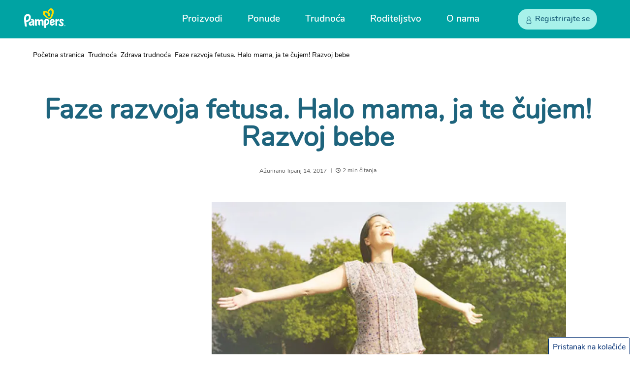

--- FILE ---
content_type: text/html; charset=utf-8
request_url: https://www.pampers.com.hr/trudnoca/zdrava-trudnoca/clanak/razvoj-bebe
body_size: 719943
content:
<!DOCTYPE html><html dir="ltr" lang="hr-hr" data-theme="pampers"><head><meta charSet="utf-8"/><meta name="viewport" content="width=device-width, initial-scale=1"/><meta name="viewport" content="width=device-width, initial-scale=1.0"/><link rel="preload" as="image" href="https://images.ctfassets.net/2ql69mthp94m/ppOe45HG42rVyXioxcPEg/e7166fe1ba68451c5b575c3f4c58b3d3/icon-social-fb.svg?fm=webp&amp;q=70"/><link rel="preload" as="image" href="https://images.ctfassets.net/2ql69mthp94m/76HcWyNRSEPUvUgJ7G49iP/36fee86d47ca2a16d75c67df2445cff5/icon-social-facebook-dark-teal-hover.svg?fm=webp&amp;q=70"/><link rel="preload" as="image" href="https://images.ctfassets.net/2ql69mthp94m/634W3o523MbyLIO4t8jjTa/fd900e5254a988e695ef826b4b92f2f9/icon-social-yt__1_.svg?fm=webp&amp;q=70"/><link rel="preload" as="image" href="https://images.ctfassets.net/2ql69mthp94m/1ufOtzTJAB7779WszKaVIk/2f37204e4e8a42fbe7b12639d7ddfa24/icon-social-yt-white-hover.svg?fm=webp&amp;q=70"/><link rel="preload" as="image" href="https://images.ctfassets.net/2ql69mthp94m/76vGdxeAcYirR3uUJuGYV2/48ee12c73bcf27cf01a1a682c458c85a/icon-social-twitter.svg?fm=webp&amp;q=70"/><link rel="preload" as="image" href="https://images.ctfassets.net/2ql69mthp94m/65O48UpocqiWs8xhR9rsuP/e6cf101389abc28f65e940cd81e78e00/icon-social-twitter-dark-teal-hover.svg?fm=webp&amp;q=70"/><link rel="stylesheet" href="/_next/static/css/750d70d8a2b85443.css" data-precedence="next"/><link rel="stylesheet" href="/_next/static/css/661e90584160d7c0.css" data-precedence="next"/><link rel="stylesheet" href="/_next/static/css/14a09055104fc559.css" data-precedence="next"/><link rel="preload" as="script" fetchPriority="low" href="/_next/static/chunks/webpack-566601e082218d56.js"/><script src="/_next/static/chunks/4bd1b696-182b6b13bdad92e3.js" async=""></script><script src="/_next/static/chunks/1255-2515ec02460e7abe.js" async=""></script><script src="/_next/static/chunks/main-app-5b96f3f9533ecc7c.js" async=""></script><script src="/_next/static/chunks/6255-4a563600d60cc61a.js" async=""></script><script src="/_next/static/chunks/app/global-error-ff1fb334f01c70f5.js" async=""></script><script src="/_next/static/chunks/aaea2bcf-46a417fb0f40bcf5.js" async=""></script><script src="/_next/static/chunks/8481-46fc03865b8a3e15.js" async=""></script><script src="/_next/static/chunks/7474-c9bad5109a0896fb.js" async=""></script><script src="/_next/static/chunks/8649-7bcef77cabfd98ee.js" async=""></script><script src="/_next/static/chunks/app/internal/%5Blocale%5D/layout-4c93bc662e7a56ec.js" async=""></script><script src="/_next/static/chunks/cd57addb-97a3d8bdc038ed8c.js" async=""></script><script src="/_next/static/chunks/13633bf0-4d0b2d2652531f21.js" async=""></script><script src="/_next/static/chunks/c16f53c3-23315cef868c27cc.js" async=""></script><script src="/_next/static/chunks/c15bf2b0-c59ed6c02f757fc5.js" async=""></script><script src="/_next/static/chunks/5239-dd6addd6754869d3.js" async=""></script><script src="/_next/static/chunks/5749-202a7c93bd489649.js" async=""></script><script src="/_next/static/chunks/2544-3eee850f9ccb4e01.js" async=""></script><script src="/_next/static/chunks/3990-6fc08b6bc92b03de.js" async=""></script><script src="/_next/static/chunks/2473-706c4707a44380eb.js" async=""></script><script src="/_next/static/chunks/9342-b89fdbaf92406859.js" async=""></script><script src="/_next/static/chunks/1166-4e3a813c4c182a19.js" async=""></script><script src="/_next/static/chunks/260-9e8ab16e184a49e7.js" async=""></script><script src="/_next/static/chunks/8139-dc10d8db49cf22d5.js" async=""></script><script src="/_next/static/chunks/7477-8e0f13960c462685.js" async=""></script><script src="/_next/static/chunks/737-f1fd5d32353f1064.js" async=""></script><script src="/_next/static/chunks/1124-ddb2a106a3cf54da.js" async=""></script><script src="/_next/static/chunks/7191-9cd55ebc268a6895.js" async=""></script><script src="/_next/static/chunks/8092-a8a553f298c5ac2f.js" async=""></script><script src="/_next/static/chunks/6828-08e8c099913bc498.js" async=""></script><script src="/_next/static/chunks/6387-efe9041135d0f914.js" async=""></script><script src="/_next/static/chunks/2389-dd40bda9a2e98bd9.js" async=""></script><script src="/_next/static/chunks/9249-53e3c9e4c55c31c1.js" async=""></script><script src="/_next/static/chunks/2764-8db767c8ce5553a8.js" async=""></script><script src="/_next/static/chunks/6267-f2c251520a9e220f.js" async=""></script><script src="/_next/static/chunks/1919-4412af88b286ffdf.js" async=""></script><script src="/_next/static/chunks/4799-30612ab193cd0970.js" async=""></script><script src="/_next/static/chunks/4068-339a1e352e39ccc8.js" async=""></script><script src="/_next/static/chunks/3719-44d64213c6815479.js" async=""></script><script src="/_next/static/chunks/3516-06845dce3d69f352.js" async=""></script><script src="/_next/static/chunks/7964-d5e72028986f81a9.js" async=""></script><script src="/_next/static/chunks/6827-26dc9b5142397d24.js" async=""></script><script src="/_next/static/chunks/2433-2525d80a27a3fc58.js" async=""></script><script src="/_next/static/chunks/1179-306dd61335f1a4ba.js" async=""></script><script src="/_next/static/chunks/5080-41072d3986e487df.js" async=""></script><script src="/_next/static/chunks/84-08746c298d964ec5.js" async=""></script><script src="/_next/static/chunks/9076-7c0c03d733691584.js" async=""></script><script src="/_next/static/chunks/790-6727719eba6b66eb.js" async=""></script><script src="/_next/static/chunks/9242-4d72605c3f5cb4f3.js" async=""></script><script src="/_next/static/chunks/6685-61e1f2518a680342.js" async=""></script><script src="/_next/static/chunks/697-92c9d740b3b22f1d.js" async=""></script><script src="/_next/static/chunks/7950-b851ff0db51b1d05.js" async=""></script><script src="/_next/static/chunks/5467-5a8f315ce55453c6.js" async=""></script><script src="/_next/static/chunks/9239-464d8a722675d6d8.js" async=""></script><script src="/_next/static/chunks/app/internal/%5Blocale%5D/articles/%5B...slug%5D/page-b836c4131bbcc2c6.js" async=""></script><link rel="preload" href="/_next/static/chunks/8877-35221557427ae7b6.js" as="script" fetchPriority="low"/><link rel="preload" href="/_next/static/chunks/1469.eb9c0da1845940a2.js" as="script" fetchPriority="low"/><link rel="preload" href="/_next/static/chunks/7302.329c23dc2fe9aa8e.js" as="script" fetchPriority="low"/><title>Faze razvoja fetusa. Halo mama, ja te čujem! Razvoj bebe</title><meta name="description" content="Jeste li znali da, čak i kada je sklupčano u vašem trbuhu, na dijete utječe zvuk kao jedna od najvažnijih veza s vanjskim svijetom?"/><meta name="google-site-verification-0" content="4GN1cTAYgsnAGCAnU6MHc3ZtZiMuiAgezkPpRXulX_k"/><meta name="google-site-verification-1" content="UtM1CWsMT6FhSMxTGpqEnvcOtpRiH6wLTF27drdclos"/><meta name="charset" content="utf-8"/><meta name="cache-control" content="no-store, no-cache"/><link rel="canonical" href="https://www.pampers.com.hr/trudnoca/zdrava-trudnoca/clanak/razvoj-bebe"/><link rel="alternate" hrefLang="hr-HR" href="https://www.pampers.com.hr/trudnoca/zdrava-trudnoca/clanak/razvoj-bebe"/><meta property="og:title" content="Faze razvoja fetusa. Halo mama, ja te čujem! Razvoj bebe"/><meta property="og:description" content="Jeste li znali da, čak i kada je sklupčano u vašem trbuhu, na dijete utječe zvuk kao jedna od najvažnijih veza s vanjskim svijetom?"/><meta property="og:url" content="https://www.pampers.com.hr/trudnoca/zdrava-trudnoca/clanak/razvoj-bebe"/><meta property="og:site_name" content="Pampers-HR-HR"/><meta property="og:image" content="https://images.ctfassets.net/2ql69mthp94m/2SAXwV5MB7Bw0tY8jjVGEx/92957c391dbc1d2e9f910b7342a54d58/foetus-development-stages-hello-mum-i-can-hear-you-baby-development.jpeg"/><meta property="og:type" content="article"/><meta name="twitter:card" content="summary"/><meta name="twitter:title" content="Faze razvoja fetusa. Halo mama, ja te čujem! Razvoj bebe"/><meta name="twitter:description" content="Jeste li znali da, čak i kada je sklupčano u vašem trbuhu, na dijete utječe zvuk kao jedna od najvažnijih veza s vanjskim svijetom?"/><meta name="twitter:image" content="https://images.ctfassets.net/2ql69mthp94m/2SAXwV5MB7Bw0tY8jjVGEx/92957c391dbc1d2e9f910b7342a54d58/foetus-development-stages-hello-mum-i-can-hear-you-baby-development.jpeg"/><link rel="icon" href="https://images.ctfassets.net/2ql69mthp94m/3Sgc5c2UTOmKq5l0QMn0QQ/b117071790a53516d33748ef7d998e7e/favicon_Pampers_teal_1.png" type="image/png"/><link rel="shortcut icon" href="https://images.ctfassets.net/2ql69mthp94m/3Sgc5c2UTOmKq5l0QMn0QQ/b117071790a53516d33748ef7d998e7e/favicon_Pampers_teal_1.png" type="image/x-icon"/><link rel="apple-touch-icon-precomposed" href="https://images.ctfassets.net/2ql69mthp94m/3Sgc5c2UTOmKq5l0QMn0QQ/b117071790a53516d33748ef7d998e7e/favicon_Pampers_teal_1.png"/><link rel="apple-touch-icon-precomposed" href="https://images.ctfassets.net/2ql69mthp94m/3Sgc5c2UTOmKq5l0QMn0QQ/b117071790a53516d33748ef7d998e7e/favicon_Pampers_teal_1.png" sizes="72x72"/><link rel="apple-touch-icon-precomposed" href="https://images.ctfassets.net/2ql69mthp94m/3Sgc5c2UTOmKq5l0QMn0QQ/b117071790a53516d33748ef7d998e7e/favicon_Pampers_teal_1.png" sizes="114x114"/><link rel="image_src" href="https://images.ctfassets.net/2ql69mthp94m/2SAXwV5MB7Bw0tY8jjVGEx/92957c391dbc1d2e9f910b7342a54d58/foetus-development-stages-hello-mum-i-can-hear-you-baby-development.jpeg"/><script src="/_next/static/chunks/polyfills-42372ed130431b0a.js" noModule=""></script><style data-styled="" data-styled-version="5.3.11">.hfBGWl{display:inline-block;}/*!sc*/
@-webkit-keyframes fade-in{from{opacity:0;}to{opacity:1;}}/*!sc*/
@keyframes fade-in{from{opacity:0;}to{opacity:1;}}/*!sc*/
.hfBGWl img{display:none;}/*!sc*/
.hfBGWl img[src]{display:block;width:100%;-webkit-animation:fade-in 1s ease;animation:fade-in 1s ease;}/*!sc*/
data-styled.g66[id="sc-7796fba4-0"]{content:"hfBGWl,"}/*!sc*/
.fYnApE .social-share-icon img,.fYnApE .social-share-hover-icon img{max-width:none;}/*!sc*/
.fYnApE.footer-social-nav{width:100%;background-color:var(--teal);}/*!sc*/
.fYnApE.footer-social-nav .social-share-hover-icon{display:none;}/*!sc*/
@media only screen and (min-width:992px){.fYnApE.footer-social-nav .social-nav--link:hover .social-share-hover-icon{display:block;}.fYnApE.footer-social-nav .social-nav--link:hover .social-share-icon{display:none;}}/*!sc*/
.fYnApE.footer-social-nav .social-nav--wrapper{display:-webkit-box;display:-webkit-flex;display:-ms-flexbox;display:flex;height:56px;width:100%;max-width:1180px;-webkit-box-pack:center;-webkit-justify-content:center;-ms-flex-pack:center;justify-content:center;}/*!sc*/
.fYnApE.footer-social-nav .social-nav--end{display:-webkit-box;display:-webkit-flex;display:-ms-flexbox;display:flex;-webkit-box-pack:end;-webkit-justify-content:flex-end;-ms-flex-pack:end;justify-content:flex-end;-webkit-align-items:center;-webkit-box-align:center;-ms-flex-align:center;align-items:center;}/*!sc*/
.fYnApE.footer-social-nav .content{display:-webkit-box;display:-webkit-flex;display:-ms-flexbox;display:flex;-webkit-box-pack:justify;-webkit-justify-content:space-between;-ms-flex-pack:justify;justify-content:space-between;-webkit-align-items:center;-webkit-box-align:center;-ms-flex-align:center;align-items:center;width:100%;height:100%;}/*!sc*/
.fYnApE.footer-social-nav .social-text{display:none;}/*!sc*/
@media (min-width:992px){.fYnApE.footer-social-nav .social-text{display:block;width:100%;margin-top:1px;font-family:var(--font-primary);color:var(--white);font-size:calc(19px + var(--zoom));font-weight:700;line-height:36px;}}/*!sc*/
.fYnApE.footer-social-nav .social-icon--list{list-style:none;display:-webkit-box;display:-webkit-flex;display:-ms-flexbox;display:flex;-webkit-align-items:center;-webkit-box-align:center;-ms-flex-align:center;align-items:center;margin:0;}/*!sc*/
@media (min-width:992px){.fYnApE.footer-social-nav .social-icon--list{padding-left:0px;}}/*!sc*/
.fYnApE.footer-social-nav .social-nav--link{display:-webkit-box;display:-webkit-flex;display:-ms-flexbox;display:flex;}/*!sc*/
.fYnApE.footer-social-nav .social-nav--link img{width:40px;height:40px;}/*!sc*/
.fYnApE.footer-social-nav .social-nav--logo{line-height:normal;padding-top:6px;}/*!sc*/
.fYnApE.footer-social-nav .social-nav--logo img{width:58px;height:28px;}/*!sc*/
@media only screen and (min-width:480px){.fYnApE.footer-social-nav .social-nav--wrapper{height:68px;}.fYnApE.footer-social-nav .social-nav--logo img{width:100%;max-width:84px;height:45px;}.fYnApE.footer-social-nav .social-nav--link img{width:34px;height:34px;}}/*!sc*/
.fYnApE.footer-social-nav .social-nav--wrapper{margin-left:auto;margin-right:auto;}/*!sc*/
.fYnApE.footer-social-nav .list-item{margin-left:12px;}/*!sc*/
@media only screen and (max-width:480px){.fYnApE.footer-social-nav .content{padding-left:20px;padding-right:20px;}.fYnApE.footer-social-nav .list-item{margin-left:8px;}}/*!sc*/
data-styled.g71[id="sc-b83ec211-0"]{content:"fYnApE,"}/*!sc*/
.jBTsNy.footer-link{font-family:var(--font-primary);font-size:calc(16px + var(--zoom));font-weight:normal;font-stretch:normal;font-style:normal;-webkit-letter-spacing:0.06px;-moz-letter-spacing:0.06px;-ms-letter-spacing:0.06px;letter-spacing:0.06px;color:var(--indigo);-webkit-text-decoration:none;text-decoration:none;}/*!sc*/
.jBTsNy.footer-link:hover{-webkit-text-decoration:none;text-decoration:none;}/*!sc*/
.jBTsNy.footer-link img.footer-link__img{width:auto;}/*!sc*/
.jBTsNy.adchoices-link{position:relative;}/*!sc*/
.jBTsNy.adchoices-link img.footer-link__img{position:absolute;bottom:2px;}/*!sc*/
.jBTsNy.accredited-business--link{position:relative;}/*!sc*/
.jBTsNy.accredited-business--link .footer-link__picture{position:relative;display:inline-block;}/*!sc*/
.jBTsNy.accredited-business--link img.footer-link__img{position:absolute;bottom:0px;max-width:none;}/*!sc*/
.jBTsNy .footer-link__img{margin-left:9px;}/*!sc*/
data-styled.g72[id="sc-566ac339-0"]{content:"jBTsNy,"}/*!sc*/
.HnpIL .menu-collection{list-style-type:none;margin:0;padding:0;}/*!sc*/
.HnpIL .menu-item{margin-bottom:17px;}/*!sc*/
.HnpIL .language-text{display:inline;color:var(--indigo);}/*!sc*/
.HnpIL .teal-underline-text{font-family:var(--font-primary);font-size:calc(16px + var(--zoom));color:var(--teal-dark);-webkit-text-decoration:underline;text-decoration:underline;}/*!sc*/
.HnpIL .teal-underline-text:hover{-webkit-text-decoration:underline;text-decoration:underline;}/*!sc*/
.HnpIL .footer-language-link,.HnpIL .language-text{font-family:var(--font-primary);font-size:calc(16px + var(--zoom));font-weight:normal;font-stretch:normal;font-style:normal;-webkit-letter-spacing:0.06px;-moz-letter-spacing:0.06px;-ms-letter-spacing:0.06px;letter-spacing:0.06px;color:var(--indigo);-webkit-text-decoration:none;text-decoration:none;}/*!sc*/
.HnpIL .footer-language-link:hover,.HnpIL .language-text:hover{-webkit-text-decoration:none;text-decoration:none;}/*!sc*/
.HnpIL .language-ul{list-style:none;padding:0;margin:0;display:inline;}/*!sc*/
.HnpIL .language-ul-li{padding:0;margin:0;display:inline;}/*!sc*/
.HnpIL .with-separator{position:relative;}/*!sc*/
.HnpIL .with-separator::after{content:"|";display:inline;color:var(--indigo);font-size:calc(16px + var(--zoom));}/*!sc*/
data-styled.g73[id="sc-c016070-0"]{content:"HnpIL,"}/*!sc*/
.fjNZkK{-webkit-flex-wrap:wrap;-ms-flex-wrap:wrap;flex-wrap:wrap;max-width:323px;margin:auto;}/*!sc*/
@media only screen and (min-width:780px){.fjNZkK{max-width:409px;}@media (min-width:992px){.fjNZkK .copyright__text a{color:var(--teal-dark);-webkit-text-decoration:none !important;text-decoration:none !important;position:relative;}@-webkit-keyframes footer-redesigned-copywrite-underline-animation{0%{width:0;}100%{width:100%;}}@keyframes footer-redesigned-copywrite-underline-animation{0%{width:0;}100%{width:100%;}}.fjNZkK .copyright__text a::before{position:absolute;bottom:0;content:"";width:100%;height:1px;background-color:var(--teal-dark);}.fjNZkK .copyright__text a:hover,.fjNZkK .copyright__text a:focus{-webkit-text-decoration:none;text-decoration:none;}.fjNZkK .copyright__text a:hover::before,.fjNZkK .copyright__text a:focus::before{-webkit-animation:footer-redesigned-copywrite-underline-animation 1s;animation:footer-redesigned-copywrite-underline-animation 1s;-webkit-transform-origin:left center;-ms-transform-origin:left center;transform-origin:left center;}}}/*!sc*/
.fjNZkK .copyright{display:-webkit-box;display:-webkit-flex;display:-ms-flexbox;display:flex;-webkit-flex-direction:row;-ms-flex-direction:row;flex-direction:row;-webkit-box-pack:end;-webkit-box-pack:center;-webkit-justify-content:center;-ms-flex-pack:center;justify-content:center;padding-top:5px;-webkit-flex-wrap:nowrap;-ms-flex-wrap:nowrap;flex-wrap:nowrap;margin-top:5px;}/*!sc*/
.fjNZkK .footer-oasis__pg-title{font-weight:600;margin-bottom:2px;color:var(--indigo);font-size:calc(16px + var(--zoom));}/*!sc*/
.fjNZkK .container .row.copyright .copyright__text{line-height:1.33;-webkit-letter-spacing:0.05px;-moz-letter-spacing:0.05px;-ms-letter-spacing:0.05px;letter-spacing:0.05px;padding-top:3px;font-weight:normal;font-stretch:normal;font-style:normal;}/*!sc*/
@media only screen and (min-width:780px){.fjNZkK .container .row.copyright .copyright__text{padding-top:9px;}}/*!sc*/
.fjNZkK .footer-oasis__pg-description{font-weight:500;color:var(--indigo);font-size:calc(12px + var(--zoom));}/*!sc*/
.fjNZkK .footer-oasis__pg-description p a{color:var(--indigo);-webkit-text-decoration:underline;text-decoration:underline;}/*!sc*/
.fjNZkK p{margin-top:0;margin-bottom:0;}/*!sc*/
.fjNZkK .copyright-icon-container .copyright__img{max-width:none;padding-top:7px;width:initial;height:60px;}/*!sc*/
.fjNZkK .container .row.copyright .copyright__text{text-align:left;padding-left:5px;}/*!sc*/
@media only screen and (min-width:780px){.fjNZkK .container .row.copyright .copyright__text{padding-left:3px;}}/*!sc*/
.fjNZkK .copyright-icon-container .copyright__img{padding-right:12px;}/*!sc*/
.fjNZkK .copyright{margin-left:-28px;}/*!sc*/
@media only screen and (min-width:780px){.fjNZkK .copyright{margin-left:0px;}}/*!sc*/
@media (min-width:992px){.fjNZkK .footer-oasis__pg-description a::before{left:0;}}/*!sc*/
data-styled.g74[id="sc-ad8a652d-0"]{content:"fjNZkK,"}/*!sc*/
.ftUBXL button{padding-left:0;padding-right:6px;}/*!sc*/
.ftUBXL ul{margin-left:-41px;}/*!sc*/
.ftUBXL .accordion-title{margin-left:14px;}/*!sc*/
.ftUBXL .accordion-ul{padding-left:0px;}/*!sc*/
@media screen and (min-width:768px){.ftUBXL .accordion-ul{margin-left:0;}}/*!sc*/
.ftUBXL .arrow-accordion{left:0;}/*!sc*/
.ftUBXL .accordion-ul{margin:0;}/*!sc*/
.ftUBXL .accordion-item-list{-webkit-flex:1;-ms-flex:1;flex:1;line-height:24px;font-weight:700;color:var(--indigo);}/*!sc*/
.ftUBXL .subnav2{padding-top:20px;}/*!sc*/
.ftUBXL .accordion-list{margin-top:17px;margin-bottom:32px;color:var(--disabled-grey);list-style-type:none;}/*!sc*/
.ftUBXL .accordion-list button{overflow:hidden;}/*!sc*/
@media only screen and (min-width:768px){.ftUBXL .accordion-list{display:-webkit-box;display:-webkit-flex;display:-ms-flexbox;display:flex;}}/*!sc*/
.ftUBXL .no-title-list{margin-top:43px;}/*!sc*/
.ftUBXL .accordion__section-container{display:none;border-bottom:1px solid var(--lightgrey);margin-top:21px;}/*!sc*/
.ftUBXL .accordion__section-container.accordion__section-activated{display:block;border-color:var(--lightgrey);}/*!sc*/
.ftUBXL button{display:-webkit-box;display:-webkit-flex;display:-ms-flexbox;display:flex;background:none;border:none;position:relative;margin:19px 0;}/*!sc*/
.ftUBXL button:focus:not(:focus-visible){outline:none;}/*!sc*/
.ftUBXL button:active{outline:none;}/*!sc*/
.ftUBXL .list{margin:0;margin-bottom:29px;display:none;}/*!sc*/
.ftUBXL .list li{margin-bottom:24px;margin-top:19px;}/*!sc*/
@media (min-width:992px){.ftUBXL .list{margin-bottom:17px;}.ftUBXL .list li{margin-bottom:23px;-webkit-letter-spacing:0.05px;-moz-letter-spacing:0.05px;-ms-letter-spacing:0.05px;letter-spacing:0.05px;}}/*!sc*/
.ftUBXL .accordion-title{color:var(--indigo);font-size:calc(16px + var(--zoom));font-weight:600;font-stretch:normal;font-style:normal;text-align:left;line-height:1.5;-webkit-letter-spacing:0.06px;-moz-letter-spacing:0.06px;-ms-letter-spacing:0.06px;letter-spacing:0.06px;display:-webkit-box;display:-webkit-flex;display:-ms-flexbox;display:flex;-webkit-align-items:center;-webkit-box-align:center;-ms-flex-align:center;align-items:center;gap:12px;margin:0;}/*!sc*/
.ftUBXL .accordion-item-title{font-size:calc(16px + var(--zoom));font-family:var(--font-pampers-semi-bold);font-weight:600;}/*!sc*/
.ftUBXL .list.show{margin-bottom:18px;margin-top:12px;display:block;color:var(--indigo);font-size:calc(16px + var(--zoom));font-weight:normal;font-stretch:normal;font-style:normal;line-height:1.5;-webkit-letter-spacing:0.03px;-moz-letter-spacing:0.03px;-ms-letter-spacing:0.03px;letter-spacing:0.03px;}/*!sc*/
.ftUBXL .arrow-accordion{-webkit-transition:all 0.35s;transition:all 0.35s;width:12px;}/*!sc*/
.ftUBXL .arrow-accordion svg{width:12px;height:12px;}/*!sc*/
@media (min-width:992px){.ftUBXL .arrow-accordion{top:0px;}}/*!sc*/
.ftUBXL .arrow-down{top:4px;-webkit-transform:rotate(180deg);-ms-transform:rotate(180deg);transform:rotate(180deg);-webkit-transform:rotate(180deg);}/*!sc*/
.ftUBXL .arrow-down svg{display:inline;}/*!sc*/
.ftUBXL .hide{display:none;}/*!sc*/
.ftUBXL .fade-in{display:block;-webkit-animation-name:fadein;animation-name:fadein;-webkit-animation-duration:0.3s;animation-duration:0.3s;-webkit-animation-timing-function:ease-in-out;animation-timing-function:ease-in-out;}/*!sc*/
@-webkit-keyframes fadein{from{opacity:0;}to{opacity:3;}}/*!sc*/
@keyframes fadein{from{opacity:0;}to{opacity:3;}}/*!sc*/
.ftUBXL .fade-out{display:none;-webkit-animation-name:fadeOut;animation-name:fadeOut;-webkit-animation-duration:2s;animation-duration:2s;-webkit-animation-timing-function:ease-in-out;animation-timing-function:ease-in-out;-webkit-transition:all 0.5s ease-in-out;-moz-transition:all 0.5s ease-in-out;-ms-transition:all 0.5s ease-in-out;-o-transition:all 0.5s ease-in-out;-webkit-transition:all 0.5s ease-in-out;transition:all 0.5s ease-in-out;}/*!sc*/
@-webkit-keyframes fadeOut{from{opacity:3;}to{opacity:0;}}/*!sc*/
@keyframes fadeOut{from{opacity:3;}to{opacity:0;}}/*!sc*/
@media screen and (min-width:768px){.ftUBXL .fade-in{display:-webkit-box;display:-webkit-flex;display:-ms-flexbox;display:flex;}}/*!sc*/
@media screen and (min-width:768px){.ftUBXL .list.show{margin-bottom:25px;}.ftUBXL .arrow-accordion{width:17px;}.ftUBXL .arrow-accordion svg{width:17px;height:17px;}.ftUBXL .accordion-title{font-size:calc(16px + var(--zoom));line-height:1.5;-webkit-letter-spacing:0.07px;-moz-letter-spacing:0.07px;-ms-letter-spacing:0.07px;letter-spacing:0.07px;}.ftUBXL button{padding-top:1px;padding-bottom:1px;margin-top:12px;margin-bottom:12px;}@media only screen and (min-width:768px){.ftUBXL button{display:block;margin:auto;}}.ftUBXL button:hover{outline:none;opacity:0.7;}}/*!sc*/
data-styled.g75[id="sc-ca6f9862-0"]{content:"ftUBXL,"}/*!sc*/
.fcqUAC .flexible-push-banner-container{margin-bottom:80px;}/*!sc*/
@media screen and (min-width:992px){.fcqUAC .flexible-push-banner-container{margin-bottom:50px;}}/*!sc*/
.fcqUAC .footer-component-wrapper{width:100%;max-width:1180px;padding:0;}/*!sc*/
.fcqUAC .footer-component-wrapper .footer-accordion-container{border-top:1px solid var(--grey-eighth);border-bottom:1px solid var(--grey-eighth);margin:0 21px;}/*!sc*/
@media only screen and (min-width:768px){.fcqUAC .footer-component-wrapper .footer-accordion-container{margin:0;}}/*!sc*/
.fcqUAC .footer-menu-wrapper{width:100%;display:-webkit-box;display:-webkit-flex;display:-ms-flexbox;display:flex;-webkit-flex-direction:column;-ms-flex-direction:column;flex-direction:column;padding-top:35px;padding-bottom:22px;}/*!sc*/
@media screen and (min-width:480px){.fcqUAC .footer-menu-wrapper{-webkit-flex-direction:row;-ms-flex-direction:row;flex-direction:row;}}/*!sc*/
@media screen and (min-width:992px){.fcqUAC .footer-menu-wrapper{padding-top:31px;padding-bottom:29px;}}/*!sc*/
.fcqUAC .footer-menu-wrapper .menu-item{line-height:normal;margin-bottom:15px;}/*!sc*/
@media screen and (min-width:992px){.fcqUAC .footer-menu-wrapper .menu-item{margin-bottom:17px;}}/*!sc*/
.fcqUAC .footer-menu--col{-webkit-flex:1 1 25%;-ms-flex:1 1 25%;flex:1 1 25%;}/*!sc*/
.fcqUAC .accordion-style{margin:15px 0 14px;}/*!sc*/
@media only screen and (min-width:768px){.fcqUAC .accordion-style{margin:12px 0 9px;}}/*!sc*/
.fcqUAC .accordion-title span.accordion-title{padding-top:0px;}/*!sc*/
.fcqUAC .accordion__section-container{padding-bottom:9px;}/*!sc*/
.fcqUAC .accordion__section-container.accordion__section-activated{border:none;}/*!sc*/
.fcqUAC .footer-accordion-container .accordion-list{margin:0 29px;padding-top:12px;}/*!sc*/
@media only screen and (min-width:768px){.fcqUAC .footer-accordion-container .accordion-list{padding-top:22px;margin:0;}}/*!sc*/
.fcqUAC .footer-accordion-container .accordion-item-list{margin-bottom:10px;}/*!sc*/
.fcqUAC .footer-accordion-container .accordion-list .accordion-item-list p.accordion-item-title{margin-bottom:18px;}/*!sc*/
.fcqUAC .footer-accordion-container .accordion-list .footer-link{font-size:calc(14px + var(--zoom));}/*!sc*/
.fcqUAC .footer-accordion-container .accordion-item-list .menu-collection{display:-webkit-box;display:-webkit-flex;display:-ms-flexbox;display:flex;-webkit-flex-wrap:wrap;-ms-flex-wrap:wrap;flex-wrap:wrap;}/*!sc*/
@media only screen and (min-width:768px){.fcqUAC .footer-accordion-container .accordion-item-list .menu-collection{display:block;}}/*!sc*/
.fcqUAC .footer-accordion-container .accordion-item-list .menu-item{width:100%;max-width:50%;margin-bottom:6px;}/*!sc*/
@media only screen and (min-width:768px){.fcqUAC .footer-accordion-container .accordion-item-list .menu-item{max-width:100%;margin-bottom:5px;}}/*!sc*/
@media only screen and (min-width:768px){.fcqUAC .footer-accordion-container .accordion-item-list .menu-item .footer-link{line-height:0.95;}}/*!sc*/
.fcqUAC .accordion-title{display:-webkit-box;display:-webkit-flex;display:-ms-flexbox;display:flex;-webkit-box-pack:left;-webkit-justify-content:left;-ms-flex-pack:left;justify-content:left;}/*!sc*/
@media only screen and (min-width:768px){.fcqUAC .accordion-title{-webkit-box-pack:center;-webkit-justify-content:center;-ms-flex-pack:center;justify-content:center;}}/*!sc*/
.fcqUAC .footer-copyright{max-width:305px;padding-bottom:32px;padding-top:20px;}/*!sc*/
@media only screen and (min-width:992px){.fcqUAC .footer-copyright{max-width:410px;padding-top:30px;}}/*!sc*/
@media (min-width:992px){.fcqUAC.accessible-variant.footer-component .footer-component-wrapper .footer-menu--col .menu-item a.teal-underline-text{color:var(--teal-dark);background:linear-gradient(to right,rgba(0,0,0,0),rgba(0,0,0,0)),linear-gradient(to right,var(--teal-dark),var(--teal-dark),var(--teal-dark));background-size:0 1px,100% 1px;background-repeat:no-repeat;padding-bottom:3px;-webkit-text-decoration:none;text-decoration:none;}@-webkit-keyframes rich-text-hyperlink-animation{0%{background-size:100% 1px,0 1px;}100%{background-size:0 1px,100% 1px;}}@keyframes rich-text-hyperlink-animation{0%{background-size:100% 1px,0 1px;}100%{background-size:0 1px,100% 1px;}}.fcqUAC.accessible-variant.footer-component .footer-component-wrapper .footer-menu--col .menu-item a.teal-underline-text:hover,.fcqUAC.accessible-variant.footer-component .footer-component-wrapper .footer-menu--col .menu-item a.teal-underline-text:focus{background-repeat:no-repeat;-webkit-animation:rich-text-hyperlink-animation 1s;animation:rich-text-hyperlink-animation 1s;}}/*!sc*/
.fcqUAC.accessible-variant.footer-component .footer-component-wrapper .copyright a{color:var(--indigo);}/*!sc*/
.fcqUAC .cookie-consent-banner.accessible-variant{position:fixed;bottom:0px;}/*!sc*/
.fcqUAC .footer-component-wrapper{margin-left:auto;margin-right:auto;}/*!sc*/
.fcqUAC .footer-menu-wrapper .menu-collection{margin-left:20px;}/*!sc*/
@media screen and (min-width:992px){.fcqUAC .footer-menu-wrapper .menu-collection{margin-left:0;}}/*!sc*/
.fcqUAC .accordion-list{margin-left:0;}/*!sc*/
@media (min-width:992px){.fcqUAC.accessible-variant.footer-component .footer-component-wrapper .footer-menu--col .menu-item a.teal-underline-text{background-position:100% 100%,0px 100%;}.fcqUAC.accessible-variant.footer-component .footer-component-wrapper .footer-menu--col .menu-item a.teal-underline-text::after{left:0;}}/*!sc*/
.fcqUAC .cookie-consent-banner.accessible-variant{right:0px;}/*!sc*/
.fcqUAC.footer-component .footer-component-wrapper .signup-redesign{margin-bottom:40px;}/*!sc*/
@media (min-width:992px){.fcqUAC.footer-component .footer-component-wrapper .signup-redesign{margin-bottom:52px;}.fcqUAC.footer-component .footer-component-wrapper .signup-redesign .signup-top-content{height:220px;}}/*!sc*/
data-styled.g76[id="sc-72cf6c87-0"]{content:"fcqUAC,"}/*!sc*/
.compo-ios-chrome .accordion-title .arrow-down,.compo-ios .accordion-title .arrow-down{top:1px;}/*!sc*/
.compo-ios-chrome .accordion-style,.compo-ios .accordion-style{margin-bottom:12px;}/*!sc*/
@media only screen and (min-width:992px){.compo-ios-chrome .accordion-style,.compo-ios .accordion-style{margin-bottom:5px;margin-top:11px;}}/*!sc*/
.compo-ios-chrome .footer-copyright,.compo-ios .footer-copyright{max-width:300px;}/*!sc*/
@media only screen and (min-width:992px){.compo-ios-chrome .footer-copyright,.compo-ios .footer-copyright{max-width:410px;}}/*!sc*/
.compo-ios-chrome .copyright-icon-container .copyright__img,.compo-ios .copyright-icon-container .copyright__img{max-width:none;}/*!sc*/
@media only screen and (min-width:992px){.compo-ios-chrome .copyright-icon-container .copyright__img,.compo-ios .copyright-icon-container .copyright__img{padding-right:0px;padding-top:3px;margin-right:13px;width:54px;height:auto;}}/*!sc*/
.compo-ios-chrome .footer-accordion-container .arrow-accordion{top:0;}/*!sc*/
data-styled.g77[id="sc-global-iiXvgE1"]{content:"sc-global-iiXvgE1,"}/*!sc*/
html,body{overflow-x:clip !important;}/*!sc*/
data-styled.g109[id="sc-global-kRrIuT1"]{content:"sc-global-kRrIuT1,"}/*!sc*/
.MPWEr{line-height:normal;}/*!sc*/
.MPWEr .arrow-breadcrumb use{-webkit-transform:translate(25px,25px) rotate(-90deg) translate(-25.5px,-25px);-ms-transform:translate(25px,25px) rotate(-90deg) translate(-25.5px,-25px);transform:translate(25px,25px) rotate(-90deg) translate(-25.5px,-25px);}/*!sc*/
.MPWEr .c-breadcrumb_list a::after{left:0px;}/*!sc*/
.MPWEr .c-breadcrumb_list a:hover{-webkit-text-decoration:none;text-decoration:none;}/*!sc*/
.MPWEr.c-breadcrumb{margin:6px 0 8px 20px;}/*!sc*/
@media only screen and (min-width:1024px){.MPWEr.c-breadcrumb{margin:7px 0 16px 10px;}}/*!sc*/
.MPWEr .c-breadcrumb_list{margin:0;overflow:hidden;font-size:14px;list-style:none;padding-inline-start:unset;}/*!sc*/
.MPWEr .c-breadcrumb__item{display:inline;}/*!sc*/
.MPWEr .c-breadcrumb__item:last-child{color:var(--color-ds-text-primary-helper);}/*!sc*/
.MPWEr .c-breadcrumb_list a{position:relative;color:var(--color-ds-fill-primary-default);-webkit-text-decoration:none;text-decoration:none;}/*!sc*/
.MPWEr .c-breadcrumb_list a:hover{-webkit-text-decoration:underline;text-decoration:underline;color:var(--color-ds-fill-primary-hover);}/*!sc*/
.MPWEr .c-breadcrumb_list a:active{color:var(--color-ds-fill-primary-pressed);}/*!sc*/
.accessible-variant .sc-415eb27c-0 .c-breadcrumb_list a{color:var(--color-ds-fill-primary-brand);}/*!sc*/
.MPWEr .arrow-breadcrumb{display:inline-block;margin-right:4px;margin-left:4px;-webkit-transform:translateY(-1px);-ms-transform:translateY(-1px);transform:translateY(-1px);}/*!sc*/
.MPWEr .arrow-breadcrumb svg{width:auto;height:auto;padding-bottom:2px;display:inline;}/*!sc*/
.accessible-variant .sc-415eb27c-0 .arrow-breadcrumb svg path{fill:var(--color-ds-fill-primary-brand);}/*!sc*/
data-styled.g121[id="sc-415eb27c-0"]{content:"MPWEr,"}/*!sc*/
.fsRBhC.skip-links{display:block;}/*!sc*/
.fsRBhC .skip-links__link{padding:5px;position:absolute;z-index:999999;top:0;color:var(--black);background-color:var(--white);-webkit-clip:rect(0,0,0,0);clip:rect(0,0,0,0);-webkit-text-decoration:underline;text-decoration:underline;font-size:calc(14px + var(--zoom));}/*!sc*/
.fsRBhC .skip-links__link:focus{-webkit-clip:auto;clip:auto;}/*!sc*/
.fsRBhC .skip-links__link{left:0;}/*!sc*/
data-styled.g123[id="sc-c2880ff5-0"]{content:"fsRBhC,"}/*!sc*/
.ioxNVj.accordion{text-align:center;margin:0;}/*!sc*/
.ioxNVj.accordion.nav-right__inner-accordion{padding:0 20px;}/*!sc*/
data-styled.g127[id="sc-a02dbf86-0"]{content:"ioxNVj,"}/*!sc*/
.iUSvgV.panel{display:-webkit-box;display:-webkit-flex;display:-ms-flexbox;display:flex;-webkit-flex:1 1 100%;-ms-flex:1 1 100%;flex:1 1 100%;-webkit-flex-direction:column;-ms-flex-direction:column;flex-direction:column;height:100%;background:transparent;}/*!sc*/
.iUSvgV.panel .panel__header-heading{margin-bottom:16px;}/*!sc*/
.iUSvgV.panel .accordion-title{font-size:calc(19px + var(--zoom));font-family:var(--font-pampers-semi-bold);color:var(--indigo);font-weight:600;margin:0;}/*!sc*/
.iUSvgV.panel .arrow{height:inherit;position:absolute;top:50%;-webkit-transform:translateY(-50%) rotate(180deg);-ms-transform:translateY(-50%) rotate(180deg);transform:translateY(-50%) rotate(180deg);-webkit-transition:all 0.25s ease 0s;transition:all 0.25s ease 0s;}/*!sc*/
.iUSvgV.panel .toggle{-webkit-transform:translateY(-50%) rotate(0deg);-ms-transform:translateY(-50%) rotate(0deg);transform:translateY(-50%) rotate(0deg);}/*!sc*/
.iUSvgV.panel button,.iUSvgV.panel a{all:unset;}/*!sc*/
.iUSvgV.panel svg{display:block;width:14px;height:12px;}/*!sc*/
@media (min-width:1024px){.iUSvgV.panel svg{width:18px;height:16px;}}/*!sc*/
.iUSvgV.panel .panel__header{-webkit-flex:1 1 auto;-ms-flex:1 1 auto;flex:1 1 auto;min-height:100%;cursor:pointer;}/*!sc*/
.iUSvgV.panel .panel__header .panel__header-button{position:relative;display:-webkit-box;display:-webkit-flex;display:-ms-flexbox;display:flex;outline:revert;}/*!sc*/
.iUSvgV.panel .panel__header .panel__header-heading{display:-webkit-box;display:-webkit-flex;display:-ms-flexbox;display:flex;}/*!sc*/
.iUSvgV.panel .panel__collapse{display:none;}/*!sc*/
.iUSvgV.panel .collapse2{display:block;z-index:9999;}/*!sc*/
.iUSvgV.panel .panel__collapse-item{position:relative;width:100%;font-size:calc(16px + var(--zoom));color:var(--indigo);font-weight:normal;background-color:var(--white);z-index:9999;}/*!sc*/
@media (min-width:1024px){.iUSvgV.panel .panel__header:hover{-webkit-text-decoration:underline;text-decoration:underline;-webkit-text-decoration-color:var(--white);text-decoration-color:var(--white);-webkit-text-decoration-thickness:6px;text-decoration-thickness:6px;text-underline-offset:30px;}}/*!sc*/
.iUSvgV .panel__header-heading{padding-left:11px;}/*!sc*/
.iUSvgV .accordion-title{padding-left:26px;}/*!sc*/
.iUSvgV .get-app-cta{margin-right:16px;}/*!sc*/
data-styled.g128[id="sc-e14ad5c4-0"]{content:"iUSvgV,"}/*!sc*/
.fMQBkp.type a{color:inherit;-webkit-text-decoration:none;text-decoration:none;cursor:pointer;outline:revert;}/*!sc*/
.fMQBkp.type .type__item{font-size:calc(16px + var(--zoom));font-family:var(--font-primary);-webkit-letter-spacing:0.06px;-moz-letter-spacing:0.06px;-ms-letter-spacing:0.06px;letter-spacing:0.06px;line-height:normal;padding-top:9px;padding-bottom:11px;color:var(--indigo);font-weight:normal;}/*!sc*/
@media (min-width:992px){.fMQBkp.type .type__item:hover{-webkit-text-decoration:underline;text-decoration:underline;}}/*!sc*/
.fMQBkp.type .type__label-text{font-size:calc(11px + var(--zoom));font-weight:500;line-height:1;padding:0 5px;padding-top:4px;padding-bottom:1px;border:1px solid transparent;border-radius:2px;text-transform:uppercase;position:relative;top:-1px;}/*!sc*/
.fMQBkp.type .type__cta{font-size:calc(19px + var(--zoom));font-weight:normal;font-stretch:normal;font-style:normal;line-height:normal;-webkit-letter-spacing:0.07px;-moz-letter-spacing:0.07px;-ms-letter-spacing:0.07px;letter-spacing:0.07px;color:var(--coral);cursor:pointer;font-family:var(--font-pampers-semi-bold);border:solid 2px var(--coral);display:inline-block;border-radius:24.5px;padding-top:1px;padding-bottom:2px;margin-top:11px;margin-bottom:10px;}/*!sc*/
.fMQBkp.type .type__cta:hover{color:var(--white);background-color:var(--coral);}/*!sc*/
.fMQBkp.type .type__cta:focus-within{color:var(--white);background-color:var(--coral);}/*!sc*/
.fMQBkp.type .type__image-container{padding-top:7px;display:-webkit-box;display:-webkit-flex;display:-ms-flexbox;display:flex;-webkit-align-items:center;-webkit-box-align:center;-ms-flex-align:center;align-items:center;}/*!sc*/
.fMQBkp.type .type__isImage{width:90px;height:90px;}/*!sc*/
.fMQBkp.type .type__isIcon{margin-bottom:2px;}/*!sc*/
.fMQBkp .type__cta{padding-right:23px;padding-left:22px;}/*!sc*/
@media (min-width:992px){.fMQBkp .type__cta{padding-right:22px;padding-left:23px;}}/*!sc*/
.fMQBkp .type__label-text{margin-right:7px;}/*!sc*/
@media (min-width:992px){.fMQBkp .type__label-text{margin-right:8px;}}/*!sc*/
.fMQBkp .type__isIcon{margin-left:2px;}/*!sc*/
.fMQBkp .type__isImage{padding-left:1px;}/*!sc*/
data-styled.g129[id="sc-8aca4413-0"]{content:"fMQBkp,"}/*!sc*/
.bcMAiy.logo-container{height:100%;}/*!sc*/
.bcMAiy.logo-container a{all:unset;outline:revert;}/*!sc*/
.bcMAiy.logo-container a h1{margin:0;}/*!sc*/
.bcMAiy.logo-container .logo__container{margin-top:6px;}/*!sc*/
@media (min-width:1024px){.bcMAiy.logo-container .logo__container{margin-top:16px;}}/*!sc*/
.bcMAiy.logo-container .logo__container-image{max-width:none;width:84px;height:40px;}/*!sc*/
data-styled.g130[id="sc-a0f1b8ce-0"]{content:"bcMAiy,"}/*!sc*/
.iMONTC{display:none;}/*!sc*/
.iMONTC.overlay{display:block;position:absolute;width:100%;height:100vh;background-color:rgba(0,0,0,0.5);left:0;z-index:9998;}/*!sc*/
data-styled.g132[id="sc-1fcd9159-1"]{content:"iMONTC,"}/*!sc*/
.ebNuea.nav-desktop{display:-webkit-box;display:-webkit-flex;display:-ms-flexbox;display:flex;-webkit-box-pack:center;-webkit-justify-content:center;-ms-flex-pack:center;justify-content:center;height:100%;}/*!sc*/
.ebNuea.nav-desktop .profile-cta__unlogged{outline:revert;}/*!sc*/
.ebNuea.nav-desktop .panel__item-content-added{margin-top:41px;display:-webkit-box;display:-webkit-flex;display:-ms-flexbox;display:flex;-webkit-flex-direction:column;-ms-flex-direction:column;flex-direction:column;max-height:167px;-webkit-flex-wrap:wrap;-ms-flex-wrap:wrap;flex-wrap:wrap;}/*!sc*/
.ebNuea.nav-desktop .panel__item-content-added .type{min-width:300px;}/*!sc*/
.ebNuea.nav-desktop .nav-desktop__container{display:-webkit-box;display:-webkit-flex;display:-ms-flexbox;display:flex;width:100%;max-width:1200px;}/*!sc*/
.ebNuea.nav-desktop .logo-container{margin-top:1px;cursor:pointer;}/*!sc*/
.ebNuea.nav-desktop .panel__header .arrow svg{display:none;}/*!sc*/
.ebNuea.nav-desktop .accordion-title{white-space:nowrap;padding:0;font-size:calc(19px + var(--zoom));font-family:var(--font-pampers-semi-bold);color:var(--white);font-weight:bold;}/*!sc*/
.ebNuea.nav-desktop .accordion{padding-top:13px;-webkit-flex:1 1 auto;-ms-flex:1 1 auto;flex:1 1 auto;height:100%;-webkit-box-pack:end;-webkit-justify-content:flex-end;-ms-flex-pack:end;justify-content:flex-end;}/*!sc*/
.ebNuea.nav-desktop .desktop-panel-collapse{display:-webkit-box;display:-webkit-flex;display:-ms-flexbox;display:flex;background-color:var(--white);}/*!sc*/
.ebNuea.nav-desktop .panel__collapse-item .short-desciption__text{display:block;color:var(--main);font-family:var(--font-pampers-semi-bold);font-size:calc(30px + var(--zoom));max-width:300px;min-width:300px;line-height:1.2;-webkit-letter-spacing:0.06px;-moz-letter-spacing:0.06px;-ms-letter-spacing:0.06px;letter-spacing:0.06px;}/*!sc*/
.ebNuea.nav-desktop .panel{-webkit-flex:unset;-ms-flex:unset;flex:unset;}/*!sc*/
.ebNuea.nav-desktop .panel__header-search .search-cta svg{width:24px;height:24px;position:relative;top:12px;}/*!sc*/
.ebNuea.nav-desktop .panel__header-search .search-cta span{position:relative;top:8px;}/*!sc*/
.ebNuea.nav-desktop .panel__header-search button{outline:revert;height:100%;display:-webkit-box;display:-webkit-flex;display:-ms-flexbox;display:flex;border:none;background-color:var(--teal);padding:1px 6px;}/*!sc*/
.ebNuea.nav-desktop .panel__header-cart .cart-cta svg{width:24px;height:24px;position:relative;top:12px;}/*!sc*/
.ebNuea.nav-desktop .panel__header-cart .cart-cta{position:relative;outline:revert;display:-webkit-box;display:-webkit-flex;display:-ms-flexbox;display:flex;border:none;background-color:var(--teal);padding:1px 6px;}/*!sc*/
.ebNuea.nav-desktop .panel__header-cart .cart-cta span{width:100%;padding:0 3px;}/*!sc*/
.ebNuea.nav-desktop .panel__header-cart .cart-counter{display:-webkit-box;display:-webkit-flex;display:-ms-flexbox;display:flex;position:absolute;-webkit-align-items:center;-webkit-box-align:center;-ms-flex-align:center;align-items:center;-webkit-box-pack:center;-webkit-justify-content:center;-ms-flex-pack:center;justify-content:center;font-family:var(--font-primary);color:var(--main);background-color:var(--white);border-radius:50px;width:-webkit-min-content;width:-moz-min-content;width:min-content;height:12px;font-size:calc(9px + var(--zoom));font-weight:700;min-width:12px;left:23px;top:10px;outline:2px solid var(--teal);}/*!sc*/
.ebNuea.nav-desktop .getApp-cta{display:none;}/*!sc*/
.ebNuea.nav-desktop .profile-cta__content{width:100%;display:-webkit-box;display:-webkit-flex;display:-ms-flexbox;display:flex;-webkit-box-pack:center;-webkit-justify-content:center;-ms-flex-pack:center;justify-content:center;-webkit-align-items:center;-webkit-box-align:center;-ms-flex-align:center;align-items:center;border-radius:20px;background-color:var(--bg-teal);}/*!sc*/
.ebNuea.nav-desktop .profile-cta{-webkit-transition:all 0.1s ease-in-out;transition:all 0.1s ease-in-out;display:-webkit-box;display:-webkit-flex;display:-ms-flexbox;display:flex;font-family:var(--font-pampers-semi-bold);min-width:128px;min-height:40px;border-radius:20px;bottom:10px;margin-top:6px;outline:revert;background-color:transparent;position:relative;}/*!sc*/
.ebNuea.nav-desktop .profile-cta span{display:-webkit-box;display:-webkit-flex;display:-ms-flexbox;display:flex;position:relative;top:10px;color:var(--indigo);height:100%;}/*!sc*/
.ebNuea.nav-desktop .profile-cta svg{position:relative;top:12px;}/*!sc*/
.ebNuea.nav-desktop .profile-cta:hover{background-color:var(--bg-teal);}/*!sc*/
.ebNuea.nav-desktop .profile-cta::before{content:"";position:absolute;left:50%;top:50%;-webkit-transform:translate3d(-50%,-50%,0px);-ms-transform:translate3d(-50%,-50%,0px);transform:translate3d(-50%,-50%,0px);border-radius:20px;background-color:var(--bg-teal);width:100%;height:100%;-webkit-transition:1s all;transition:1s all;}/*!sc*/
.ebNuea.nav-desktop .profile-cta:hover::before{width:calc(100% + 10px);border-radius:24px;background-color:var(--white);}/*!sc*/
.ebNuea.nav-desktop .profile-cta svg,.ebNuea.nav-desktop .profile-cta span{z-index:1;}/*!sc*/
.ebNuea.nav-desktop .panel__item{max-width:249px;width:249px;margin-top:6px;}/*!sc*/
.ebNuea.nav-desktop .panel__item .panel__item-title{font-size:calc(16px + var(--zoom));color:var(--indigo);font-family:var(--font-pampers-semi-bold);font-weight:600;min-height:1.5em;}/*!sc*/
.ebNuea.nav-desktop .panel__collapse-item{min-height:300px;padding-top:45px;z-index:2;}/*!sc*/
.ebNuea.nav-desktop .vortex__content{display:-webkit-box;display:-webkit-flex;display:-ms-flexbox;display:flex;min-width:115px;-webkit-box-pack:center;-webkit-justify-content:center;-ms-flex-pack:center;justify-content:center;-webkit-align-items:center;-webkit-box-align:center;-ms-flex-align:center;align-items:center;border-radius:20px;background-color:var(--bg-teal);}/*!sc*/
.ebNuea.nav-desktop .vortex__content span{font-family:var(--font-pampers-semi-bold);font-size:calc(16px + var(--zoom));font-weight:bold;font-stretch:normal;font-style:normal;line-height:normal;-webkit-letter-spacing:0.06px;-moz-letter-spacing:0.06px;-ms-letter-spacing:0.06px;letter-spacing:0.06px;color:var(--indigo);}/*!sc*/
.ebNuea.nav-desktop .vortex{max-width:-webkit-min-content;max-width:-moz-min-content;max-width:min-content;min-width:151px;min-height:14px;-webkit-transition:all 0.1s ease-in-out;transition:all 0.1s ease-in-out;position:relative;border-radius:20px;bottom:10px;display:-webkit-box;display:-webkit-flex;display:-ms-flexbox;display:flex;margin-top:6px;padding-top:10px;padding-bottom:10px;background-color:transparent;}/*!sc*/
@media (min-width:1024px){.ebNuea.nav-desktop .vortex{margin-left:77px;}}/*!sc*/
.ebNuea.nav-desktop .vortex svg{position:relative;top:2px;}/*!sc*/
.ebNuea.nav-desktop .vortex span{position:relative;bottom:1px;color:var(--indigo);}/*!sc*/
.ebNuea.nav-desktop .vortex::before{content:"";position:absolute;left:50%;top:50%;-webkit-transform:translate3d(-50%,-50%,0px);-ms-transform:translate3d(-50%,-50%,0px);transform:translate3d(-50%,-50%,0px);border-radius:20px;background-color:var(--bg-teal);width:100%;height:100%;-webkit-transition:1s all;transition:1s all;}/*!sc*/
.ebNuea.nav-desktop .vortex:hover::before{width:calc(100% + 10px);border-radius:24px;background-color:var(--white);}/*!sc*/
.ebNuea.nav-desktop .vortex svg,.ebNuea.nav-desktop .vortex span{z-index:1;}/*!sc*/
.ebNuea.nav-desktop .profile-collapse{position:relative;}/*!sc*/
.ebNuea.nav-desktop .profile-collapse .panel__header-item{width:-webkit-min-content;width:-moz-min-content;width:min-content;}/*!sc*/
.ebNuea.nav-desktop .profile-collapse .panel__header:hover{-webkit-text-decoration:none;text-decoration:none;}/*!sc*/
.ebNuea.nav-desktop .profile-collapse .collapse2{position:absolute;width:240px;min-height:unset;display:-webkit-box;display:-webkit-flex;display:-ms-flexbox;display:flex;top:56px;}/*!sc*/
.ebNuea.nav-desktop .profile-collapse .panel__collapse-item{font-size:calc(13px + var(--zoom));color:var(--black);text-transform:uppercase;margin-top:50px;min-height:unset;padding-top:7px;padding-bottom:18px;}/*!sc*/
.ebNuea.nav-desktop .profile-collapse .panel__collapse-item:first-of-type{margin-top:0px;}/*!sc*/
.ebNuea.nav-desktop .profile-collapse .type .type__item:hover{-webkit-text-decoration:none;text-decoration:none;}/*!sc*/
.ebNuea.nav-desktop .profile-collapse a{color:var(--black);font-size:calc(13px + var(--zoom));font-weight:500;}/*!sc*/
.ebNuea.nav-desktop .profile-collapse .panel__collapse-item-profile button{font-size:calc(13px + var(--zoom));font-weight:500;min-height:27px;width:100%;padding-top:5px;border-top:1px solid grey;cursor:pointer;outline:revert;}/*!sc*/
@media (min-width:992px){.ebNuea.nav-desktop.accesible-variant.nav-desktop .panel__collapse .panel__collapse-item .panel__item-content-added .type__item a,.ebNuea.nav-desktop.accesible-variant.nav-desktop .panel__collapse .panel__collapse-item .panel__item .type__item a{background:linear-gradient(to right,rgba(0,0,0,0),rgba(0,0,0,0)),linear-gradient(to right,var(--teal-dark),var(--teal-dark),var(--teal-dark));background-size:100% 1px,0 1px;background-repeat:no-repeat;-webkit-text-decoration:none;text-decoration:none;}@-webkit-keyframes header-redesigned-hyperlink-animation{0%{background-size:100% 1px,0 1px;}100%{background-size:0 1px,100% 1px;}}@keyframes header-redesigned-hyperlink-animation{0%{background-size:100% 1px,0 1px;}100%{background-size:0 1px,100% 1px;}}.ebNuea.nav-desktop.accesible-variant.nav-desktop .panel__collapse .panel__collapse-item .panel__item-content-added .type__item:hover,.ebNuea.nav-desktop.accesible-variant.nav-desktop .panel__collapse .panel__collapse-item .panel__item .type__item:hover,.ebNuea.nav-desktop.accesible-variant.nav-desktop .panel__collapse .panel__collapse-item .panel__item-content-added .type__item:focus,.ebNuea.nav-desktop.accesible-variant.nav-desktop .panel__collapse .panel__collapse-item .panel__item .type__item:focus{-webkit-text-decoration:none;text-decoration:none;}.ebNuea.nav-desktop.accesible-variant.nav-desktop .panel__collapse .panel__collapse-item .panel__item-content-added .type__item:hover a,.ebNuea.nav-desktop.accesible-variant.nav-desktop .panel__collapse .panel__collapse-item .panel__item .type__item:hover a,.ebNuea.nav-desktop.accesible-variant.nav-desktop .panel__collapse .panel__collapse-item .panel__item-content-added .type__item:focus a,.ebNuea.nav-desktop.accesible-variant.nav-desktop .panel__collapse .panel__collapse-item .panel__item .type__item:focus a{background-size:0 1px,100% 1px;background-repeat:no-repeat;-webkit-animation:header-redesigned-hyperlink-animation 1s;animation:header-redesigned-hyperlink-animation 1s;}}/*!sc*/
.ebNuea.nav-desktop .panel__header .profile-cta{margin-right:24px;}/*!sc*/
.ebNuea.nav-desktop .vortex{padding-right:5px;padding-left:5px;margin-right:28px;}/*!sc*/
@media (min-width:1024px){.ebNuea.nav-desktop .vortex{margin-left:77px;}}/*!sc*/
.ebNuea .logo-container{margin-left:2px;}/*!sc*/
@media (min-width:1024px){.ebNuea .logo-container{margin-left:9px;}}/*!sc*/
.ebNuea .search-activated{margin-right:9px;}/*!sc*/
.ebNuea .panel .panel__header .search-cta svg{right:16px;}/*!sc*/
.ebNuea .search-cta span{left:15px;}/*!sc*/
.ebNuea .panel{padding-top:1px;margin-left:40px;}/*!sc*/
.ebNuea .panel-right{margin-left:112px;}/*!sc*/
.ebNuea .panel-right.logged__out{margin-left:0;}/*!sc*/
.ebNuea .profile-cta span{left:19px;}/*!sc*/
.ebNuea .profile-cta svg{left:15px;}/*!sc*/
.ebNuea .panel__item{margin-right:32px;text-align:left;}/*!sc*/
.ebNuea .panel__collapse-item{padding-left:130px;}/*!sc*/
.ebNuea .short-desciption__text{text-align:left;margin-right:69px;}/*!sc*/
.ebNuea .accordion{margin-left:0;}/*!sc*/
.ebNuea .vortex svg{left:13px;}/*!sc*/
.ebNuea .vortex span{left:17px;}/*!sc*/
@media (min-width:1024px) and (max-width:1200px){.ebNuea .panel__collapse-item{padding-left:65px;}}/*!sc*/
.ebNuea .profile-collapse .panel-right .panel__collapse .collapse2{left:0;}/*!sc*/
.ebNuea .profile-collapse .panel-right .panel__collapse .panel__collapse-item{padding-left:45px;padding-right:45px;text-align:left;}/*!sc*/
.ebNuea .profile-collapse .collapse2{left:0;}/*!sc*/
.ebNuea .profile-collapse .panel__collapse-item{padding-left:39px;padding-right:0px;text-align:left;}/*!sc*/
.ebNuea .panel__item-content-added{text-align:left;}/*!sc*/
.ebNuea.accesible-variant.nav-desktop .vortex__content{width:100%;padding-right:3px;}/*!sc*/
.ebNuea.accesible-variant.nav-desktop .vortex__content .vortex__content-icon{width:13%;left:0px;}/*!sc*/
.ebNuea.accesible-variant.nav-desktop .vortex__content .vortex__content-label{white-space:nowrap;left:3px;}/*!sc*/
.ebNuea.accesible-variant.nav-desktop .profile-cta{-webkit-box-pack:center;-webkit-justify-content:center;-ms-flex-pack:center;justify-content:center;}/*!sc*/
.ebNuea.accesible-variant.nav-desktop .profile-cta .profile-cta__icon{left:-5px;}/*!sc*/
.ebNuea.accesible-variant.nav-desktop .profile-cta .profile-cta__text{left:0px;}/*!sc*/
@media (min-width:992px){.ebNuea.nav-desktop.accesible-variant.nav-desktop .panel__collapse .panel__collapse-item .panel__item-content-added .type__item a,.ebNuea.nav-desktop.accesible-variant.nav-desktop .panel__collapse .panel__collapse-item .panel__item .type__item a{background-position:100% 100%,0 100%;}}/*!sc*/
data-styled.g133[id="sc-1fcd9159-2"]{content:"ebNuea,"}/*!sc*/
.ilxAnj.header{z-index:1300;background-color:var(--teal);width:100%;height:100px;display:-webkit-box;display:-webkit-flex;display:-ms-flexbox;display:flex;-webkit-flex-direction:column;-ms-flex-direction:column;flex-direction:column;position:-webkit-sticky;position:sticky;top:0;max-height:100px;-webkit-transform:translateY(0);-ms-transform:translateY(0);transform:translateY(0);-webkit-transition:-webkit-transform 0.5s cubic-bezier(0.4,0,0.2,1);-webkit-transition:transform 0.5s cubic-bezier(0.4,0,0.2,1);transition:transform 0.5s cubic-bezier(0.4,0,0.2,1);will-change:transform;}/*!sc*/
@media (max-width:992px){.ilxAnj.header{-webkit-transform:translateZ(0);-ms-transform:translateZ(0);transform:translateZ(0);-webkit-transform:translateZ(0);}}/*!sc*/
@media (min-width:1024px){.ilxAnj.header{max-height:78px;}}/*!sc*/
.ilxAnj.header nav{height:100%;}/*!sc*/
.ilxAnj.header nav .nav-mobile{display:-webkit-box;display:-webkit-flex;display:-ms-flexbox;display:flex;}/*!sc*/
@media (min-width:1024px){.ilxAnj.header nav .nav-mobile{display:none;}}/*!sc*/
.ilxAnj.header nav .nav-desktop{display:none;}/*!sc*/
@media (min-width:1024px){.ilxAnj.header nav .nav-desktop{display:-webkit-box;display:-webkit-flex;display:-ms-flexbox;display:flex;}}/*!sc*/
.ilxAnj.header nav .accordion{display:-webkit-box;display:-webkit-flex;display:-ms-flexbox;display:flex;-webkit-flex:1 1 auto;-ms-flex:1 1 auto;flex:1 1 auto;height:100%;}/*!sc*/
.ilxAnj.header nav .accordion .panel__header{height:100%;display:-webkit-box;display:-webkit-flex;display:-ms-flexbox;display:flex;-webkit-align-items:center;-webkit-box-align:center;-ms-flex-align:center;align-items:center;}/*!sc*/
.ilxAnj.header nav .accordion .panel__collapse-item{position:absolute;width:100%;}/*!sc*/
.ilxAnj.header nav .panel-right .panel__header{display:-webkit-box;display:-webkit-flex;display:-ms-flexbox;display:flex;-webkit-flex-direction:row;-ms-flex-direction:row;flex-direction:row;}/*!sc*/
.ilxAnj.floating{top:0;position:fixed;-webkit-transition:-webkit-transform 0.3s ease-in-out;-webkit-transition:transform 0.3s ease-in-out;transition:transform 0.3s ease-in-out;}/*!sc*/
.ilxAnj.floating.header--visible{-webkit-transform:translateY(0);-ms-transform:translateY(0);transform:translateY(0);}/*!sc*/
.ilxAnj.floating.header--hidden{-webkit-transform:translateY(-100%);-ms-transform:translateY(-100%);transform:translateY(-100%);}/*!sc*/
.ilxAnj .teal{background-color:var(--teal);color:var(--white);}/*!sc*/
.ilxAnj .indigo{background-color:var(--indigo);color:var(--white);}/*!sc*/
.ilxAnj .accordion{margin-left:0;}/*!sc*/
.ilxAnj .accordion .panel__collapse-item{left:0;}/*!sc*/
data-styled.g134[id="sc-fdbf04eb-0"]{content:"ilxAnj,"}/*!sc*/
.hGGtA-d{display:none;}/*!sc*/
.hGGtA-d.overlay{display:block;position:absolute;width:100%;height:100vh;background-color:rgba(0,0,0,0.5);top:100px;left:0;z-index:9998;}/*!sc*/
data-styled.g136[id="sc-f48f37ae-1"]{content:"hGGtA-d,"}/*!sc*/
.gvjkCo.nav-mobile{display:-webkit-box;display:-webkit-flex;display:-ms-flexbox;display:flex;-webkit-flex-direction:column;-ms-flex-direction:column;flex-direction:column;height:100%;}/*!sc*/
@media (orientation:landscape){.gvjkCo.nav-mobile .accordion-panel__landscape .panel__collapse-item{overflow-y:scroll;}.gvjkCo.nav-mobile .accordion-panel__landscape .panel__collapse-item .accordion-close-button{padding-bottom:120px;margin-bottom:-120px;}.gvjkCo.nav-mobile .accordion-panel__landscape .panel__collapse-item .accordion-close-button.close-button-spacing{padding-bottom:50px;margin-bottom:-50px;}}/*!sc*/
.gvjkCo.nav-mobile .panel__header-heading{margin:0;padding:0;}/*!sc*/
.gvjkCo.nav-mobile .panel__header-heading .accordion-title{padding-bottom:0;}/*!sc*/
.gvjkCo.nav-mobile .logo__container img{width:74px;}/*!sc*/
.gvjkCo.nav-mobile .navbar-right__mobile{display:-webkit-box;display:-webkit-flex;display:-ms-flexbox;display:flex;-webkit-align-items:center;-webkit-box-align:center;-ms-flex-align:center;align-items:center;}/*!sc*/
.gvjkCo.nav-mobile .navbar-right__cta .search-cta > svg{width:20px;height:20px;margin-bottom:6px;}/*!sc*/
.gvjkCo.nav-mobile .navbar-right__cta .profile-cta__unlogged > svg,.gvjkCo.nav-mobile .navbar-right__cta .profile-cta > svg{width:16px;height:23px;margin-bottom:5px;}/*!sc*/
.gvjkCo.nav-mobile .navbar-right__cta .profile-cta__unlogged > svg path,.gvjkCo.nav-mobile .navbar-right__cta .profile-cta > svg path{fill:var(--white);stroke:var(--white);}/*!sc*/
.gvjkCo.nav-mobile .navbar-right__cta .profile-cta span,.gvjkCo.nav-mobile .navbar-right__cta .profile-cta__unlogged span{display:none;}/*!sc*/
.gvjkCo.nav-mobile .navbar-right__cta .getApp-cta .get-app-cta-text,.gvjkCo.nav-mobile .navbar-right__cta .get-app-cta-hyperlinked{font-size:calc(19px + var(--zoom));font-weight:bold;color:var(--white);background-color:var(--coral);font-family:var(--font-pampers-semi-bold);min-width:-webkit-fit-content;min-width:-moz-fit-content;min-width:fit-content;border-radius:20px;padding-top:0px;position:relative;right:2px;}/*!sc*/
.gvjkCo.nav-mobile .navbar-right__cta .get-app-cta .get-app-cta-hyperlinked{min-width:82px;min-height:30px;border-radius:25px;}/*!sc*/
.gvjkCo.nav-mobile .navbar-right__cta .get-app-cta .downloadApp__icon svg{box-sizing:content-box;width:14px;height:13px;margin-top:6px;}/*!sc*/
.gvjkCo.nav-mobile .navbar-right__cta .get-app-cta{margin-bottom:9px;margin-right:4px;}/*!sc*/
.gvjkCo.nav-mobile .cart-cta svg{width:24px;height:24px;position:relative;margin-bottom:14px;}/*!sc*/
.gvjkCo.nav-mobile .cart-cta{position:relative;outline:revert;display:-webkit-box;display:-webkit-flex;display:-ms-flexbox;display:flex;border:none;background-color:var(--teal);}/*!sc*/
.gvjkCo.nav-mobile .cart-cta span{width:100%;padding:0 3px;}/*!sc*/
.gvjkCo.nav-mobile .cart-counter{position:absolute;display:-webkit-box;display:-webkit-flex;display:-ms-flexbox;display:flex;-webkit-align-items:center;-webkit-box-align:center;-ms-flex-align:center;align-items:center;-webkit-box-pack:center;-webkit-justify-content:center;-ms-flex-pack:center;justify-content:center;font-family:var(--font-primary);color:var(--main);background-color:var(--white);border-radius:50px;width:-webkit-min-content;width:-moz-min-content;width:min-content;height:12px;font-size:calc(9px + var(--zoom));font-weight:700;min-width:12px;left:18px;outline:2px solid var(--teal);}/*!sc*/
.gvjkCo.nav-mobile .nav-right__accordion::-webkit-scrollbar{display:none;}/*!sc*/
.gvjkCo.nav-mobile .nav-right__accordion{overflow-x:scroll;overflow-y:hidden;}/*!sc*/
.gvjkCo.nav-mobile .nav-right__accordion .accordion-close-button{position:absolute;bottom:-29px;background-color:var(--white);padding:17px;border-radius:37px;left:0;right:0;margin:auto;width:21px;}/*!sc*/
.gvjkCo.nav-mobile .nav-right__accordion .accordion-close-button svg{width:20px;height:20px;}/*!sc*/
.gvjkCo.nav-mobile .nav-right__accordion .arrow.toggle + .accordion-title{-webkit-text-decoration:underline;text-decoration:underline;-webkit-text-decoration-thickness:4px;text-decoration-thickness:4px;text-underline-offset:15px;}/*!sc*/
.gvjkCo.nav-mobile .nav-right__accordion .arrow{display:none;}/*!sc*/
.gvjkCo.nav-mobile .nav-right__accordion .accordion-title{font-size:calc(19px + var(--zoom));color:var(--white);margin:0;padding:0;white-space:nowrap;}/*!sc*/
.gvjkCo.nav-mobile .nav-right__inner-accordion{display:-webkit-box;display:-webkit-flex;display:-ms-flexbox;display:flex;-webkit-flex-direction:column;-ms-flex-direction:column;flex-direction:column;padding:1px 27px 0;}/*!sc*/
.gvjkCo.nav-mobile .nav-right__inner-accordion .accordion-title{font-size:calc(16px + var(--zoom));font-family:var(--font-pampers-semi-bold);color:var(--indigo);font-weight:600;}/*!sc*/
.gvjkCo.nav-mobile .nav-right__inner-accordion .arrow{display:inline-block;}/*!sc*/
.gvjkCo.nav-mobile .nav-right__inner-accordion .arrow.toggle{padding-top:4px;}/*!sc*/
.gvjkCo.nav-mobile .nav-right__inner-accordion .nav-right__accordion-content .panel__header{padding:24px 0 18px;}/*!sc*/
.gvjkCo.nav-mobile .nav-right__inner-accordion .nav-right__accordion-content .panel__collapse.collapse2{padding-bottom:8px;}/*!sc*/
.gvjkCo.nav-mobile .nav-right__inner-accordion .nav-right__accordion-content:last-of-type{border-bottom:none;margin-bottom:28px;}/*!sc*/
.gvjkCo.nav-mobile .nav-right__accordion-content{border-bottom:1px solid var(--grey-eighth);}/*!sc*/
.gvjkCo.nav-mobile .nav-right__accordion-content .panel__header .arrow.toggle + .accordion-title{-webkit-text-decoration:none;text-decoration:none;}/*!sc*/
.gvjkCo.nav-mobile .nav-right__accordion-content .panel__collapse .panel__collapse-item{position:relative;text-align:left;}/*!sc*/
.gvjkCo.nav-mobile .panel-right{margin-top:7px;}/*!sc*/
.gvjkCo.nav-mobile .panel-right .panel__collapse-item{top:100px;padding-bottom:20px;}/*!sc*/
.gvjkCo.nav-mobile .panel-right .panel .panel__collapse-item{top:62px;}/*!sc*/
.gvjkCo.nav-mobile .panel-right .panel .panel__header{-webkit-box-pack:start;-webkit-justify-content:flex-start;-ms-flex-pack:start;justify-content:flex-start;padding-top:20px;padding-bottom:14px;}/*!sc*/
.gvjkCo.nav-mobile .panel-right .panel .arrow{padding-bottom:6px;}/*!sc*/
.gvjkCo.nav-mobile .panel-right .panel .arrow.toggle{padding-top:9px;}/*!sc*/
.gvjkCo.nav-mobile .panel-right .panel svg{width:15px;height:11px;}/*!sc*/
.gvjkCo.nav-mobile .panel-right .panel .accordion-title{padding-top:4px;font-size:calc(16px + var(--zoom));font-family:var(--font-pampers-semi-bold);font-weight:600;font-stretch:normal;font-style:normal;line-height:1.5;-webkit-letter-spacing:0.06px;-moz-letter-spacing:0.06px;-ms-letter-spacing:0.06px;letter-spacing:0.06px;}/*!sc*/
.gvjkCo.nav-mobile .panel-right .panel .panel__collapse-item-profile{font-size:calc(16px + var(--zoom));font-family:var(--font-primary);line-height:36px;-webkit-letter-spacing:0.06px;-moz-letter-spacing:0.06px;-ms-letter-spacing:0.06px;letter-spacing:0.06px;font-weight:normal;}/*!sc*/
.gvjkCo.nav-mobile .panel-right .accordion-close-button{position:absolute;bottom:-27px;left:0;right:0;margin:auto;padding:17px;width:21px;background-color:var(--white);border-radius:37px;}/*!sc*/
.gvjkCo.nav-mobile .panel-right .accordion-close-button svg{width:20px;height:20px;}/*!sc*/
.gvjkCo.nav-mobile .profile-accordion .panel__collapse.collapse2 .panel__collapse-item{position:relative;top:0;}/*!sc*/
.gvjkCo.nav-mobile .logo-container{padding-left:19px;}/*!sc*/
.gvjkCo.nav-mobile .panel__header-heading .accordion-title{padding-right:28px;}/*!sc*/
.gvjkCo.nav-mobile .nav-right__inner-accordion .accordion-title{padding-left:23px;}/*!sc*/
.gvjkCo.nav-mobile .nav-right__accordion{margin-left:20px;}/*!sc*/
.gvjkCo .nav-right__accordion-content .panel__collapse.collapse2{padding-left:23px;}/*!sc*/
.gvjkCo .panel__header{padding-right:16px;}/*!sc*/
.gvjkCo .navbar-right__cta .panel__header{-webkit-box-pack:end;-webkit-justify-content:flex-end;-ms-flex-pack:end;justify-content:flex-end;gap:12px;}/*!sc*/
.gvjkCo .navbar-right__cta .panel__header-item:last-child .search-cta > svg{margin-right:21px;}/*!sc*/
.gvjkCo .navbar-right__cta .panel__header-item:last-child > svg{margin-right:21px;}/*!sc*/
.gvjkCo .navbar-right__cta .profile-cta__unlogged > svg,.gvjkCo .navbar-right__cta .profile-cta > svg{margin-right:8px;}/*!sc*/
.gvjkCo .navbar-right__cta .profile-cta svg{margin-right:4px;}/*!sc*/
.gvjkCo .navbar-right__cta .get-app-cta .downloadApp__icon{padding-right:0px;}/*!sc*/
.gvjkCo .navbar-right__cta .get-app-cta .downloadApp__icon svg{padding-right:11px;}/*!sc*/
.gvjkCo .logo__container > img{margin-left:20px;}/*!sc*/
.gvjkCo .panel-right .panel .panel__header{padding-left:26px;}/*!sc*/
.gvjkCo .panel-right .panel .accordion-title{padding-left:23px;}/*!sc*/
.gvjkCo .panel-right .panel .panel__collapse-item-profile{text-align:left;padding-left:50px;padding-right:50px;}/*!sc*/
.gvjkCo .panel-right .accordion-close-button{padding-left:17px;left:0;right:0;}/*!sc*/
data-styled.g137[id="sc-f48f37ae-2"]{content:"gvjkCo,"}/*!sc*/
.compo-ios .nav-mobile .nav-right__inner-accordion .accordion-title,.compo-ios-chrome .nav-mobile .nav-right__inner-accordion .accordion-title{padding-left:24px;}/*!sc*/
.compo-ios .nav-mobile .nav-right__inner-accordion .arrow.toggle,.compo-ios-chrome .nav-mobile .nav-right__inner-accordion .arrow.toggle{padding-top:1px;}/*!sc*/
.compo-ios .nav-mobile .nav-right__inner-accordion .arrow,.compo-ios-chrome .nav-mobile .nav-right__inner-accordion .arrow{padding-top:5px;}/*!sc*/
.compo-ios .nav-mobile .nav-right__inner-accordion .nav-right__accordion-content,.compo-ios-chrome .nav-mobile .nav-right__inner-accordion .nav-right__accordion-content{padding-top:1px;}/*!sc*/
.compo-ios .nav-mobile .nav-right__inner-accordion .nav-right__accordion-content .panel__collapse.collapse2,.compo-ios-chrome .nav-mobile .nav-right__inner-accordion .nav-right__accordion-content .panel__collapse.collapse2{padding-left:24px;}/*!sc*/
.compo-ios .nav-mobile .nav-right__inner-accordion .nav-right__accordion-content .panel__header,.compo-ios-chrome .nav-mobile .nav-right__inner-accordion .nav-right__accordion-content .panel__header{padding:27px 0 15px;}/*!sc*/
.compo-ios .nav-mobile .nav-right__accordion .arrow.toggle + .accordion-title,.compo-ios-chrome .nav-mobile .nav-right__accordion .arrow.toggle + .accordion-title{text-underline-offset:17px;}/*!sc*/
.compo-ios .nav-mobile .logo-container .logo__container,.compo-ios-chrome .nav-mobile .logo-container .logo__container{margin-top:4px;}/*!sc*/
.compo-ios .nav-mobile .panel-right,.compo-ios-chrome .nav-mobile .panel-right{margin-top:8px;}/*!sc*/
.compo-ios .nav-mobile .navbar-right__cta .getApp-cta .get-app-cta-text,.compo-ios-chrome .nav-mobile .navbar-right__cta .getApp-cta .get-app-cta-text{right:1px;}/*!sc*/
.compo-ios .nav-mobile .navbar-right__cta .get-app-cta,.compo-ios-chrome .nav-mobile .navbar-right__cta .get-app-cta{margin-right:18px;margin-bottom:11px;}/*!sc*/
.compo-ios .nav-mobile .navbar-right__cta .get-app-cta .get-app-cta-hyperlinked,.compo-ios-chrome .nav-mobile .navbar-right__cta .get-app-cta .get-app-cta-hyperlinked{padding:0 14px;position:relative;top:-1px;padding-top:1px;}/*!sc*/
@media(min-width:1024px){.compo-ios .nav-desktop .vortex svg,.compo-ios-chrome .nav-desktop .vortex svg{top:1px;left:12px;}.compo-ios .nav-desktop .vortex span,.compo-ios-chrome .nav-desktop .vortex span{top:1px;bottom:0;}.compo-ios .nav-desktop .panel__header .profile-cta,.compo-ios-chrome .nav-desktop .panel__header .profile-cta{margin-right:26px;}.compo-ios .nav-desktop .type .type__cta span,.compo-ios-chrome .nav-desktop .type .type__cta span{position:relative;top:1px;}.compo-ios .nav-desktop .type .type__isImage,.compo-ios-chrome .nav-desktop .type .type__isImage{margin-left:-3px;padding:0;}}/*!sc*/
.compo-ios .nav-right__accordion{overflow-x:scroll;overflow-y:auto;}/*!sc*/
.compo-ios .nav-right__accordion .panel__collapse.collapse2{position:absolute;top:100px;left:0;width:100%;height:auto;}/*!sc*/
.compo-ios .nav-right__accordion-content .panel__collapse.collapse2{position:relative;top:0;}/*!sc*/
.compo-ios-chrome .nav-right__accordion{overflow-x:scroll;overflow-y:hidden;}/*!sc*/
data-styled.g148[id="sc-global-fhZQsb1"]{content:"sc-global-fhZQsb1,"}/*!sc*/
.dTvwKf .article-oasis__media{text-align:center;}/*!sc*/
.dTvwKf .article-oasis__media img{max-width:100%;height:auto;}/*!sc*/
data-styled.g363[id="sc-5ccb036f-0"]{content:"dTvwKf,"}/*!sc*/
.bmDsqE.accessible-variant .signup-email__input:hover,.bmDsqE.accessible-variant .signup-email__input:focus{border-color:var(--teal) !important;}/*!sc*/
.bmDsqE .sunrays{height:40px;width:40px;}/*!sc*/
.bmDsqE .sunrays svg{display:block !important;}/*!sc*/
@media (min-width:992px){.bmDsqE .sunrays{height:39px;width:39px;}}/*!sc*/
.bmDsqE .modal-wrapper{display:-webkit-box;display:-webkit-flex;display:-ms-flexbox;display:flex;-webkit-align-items:center;-webkit-box-align:center;-ms-flex-align:center;align-items:center;-webkit-box-pack:center;-webkit-justify-content:center;-ms-flex-pack:center;justify-content:center;}/*!sc*/
.bmDsqE .modal-body{padding:5px 0 0;border:none;box-shadow:none;}/*!sc*/
.bmDsqE .embedded-form iframe{border:none;}/*!sc*/
.bmDsqE .embedded-form .modal-header.closeModalButton{padding-top:7px;padding-bottom:0px;}/*!sc*/
@media (max-height:700px){.bmDsqE .embedded-form .modal-header.closeModalButton{position:-webkit-sticky;position:sticky;top:0;z-index:9;background:transparent;}}/*!sc*/
.bmDsqE .embedded-form .closeModalButton button svg{width:20px;height:20px;display:block;}/*!sc*/
.bmDsqE .embedded-form--cta{border:none;}/*!sc*/
.bmDsqE.signup-container .embedded-form--cta svg.button-loader{display:none;}/*!sc*/
@media (max-height:700px){.bmDsqE .embedded-form .modal-wrapper{-webkit-align-items:flex-start;-webkit-box-align:flex-start;-ms-flex-align:flex-start;align-items:flex-start;}}/*!sc*/
.bmDsqE.signup-container{display:-webkit-box;display:-webkit-flex;display:-ms-flexbox;display:flex;min-height:400px;padding-top:0px;-webkit-flex-direction:column;-ms-flex-direction:column;flex-direction:column;background-color:var(--bg-teal);}/*!sc*/
.bmDsqE.signup-container svg{display:none;}/*!sc*/
.bmDsqE.signup-container.with-body{min-height:-webkit-fit-content;min-height:-moz-fit-content;min-height:fit-content;background-color:#ffff;}/*!sc*/
.bmDsqE.signup-container--white{background-color:var(--white);}/*!sc*/
.bmDsqE.signup-container--white .separator{stroke:var(--lightgrey);}/*!sc*/
.bmDsqE .header{display:-webkit-box;display:-webkit-flex;display:-ms-flexbox;display:flex;-webkit-flex-direction:column;-ms-flex-direction:column;flex-direction:column;margin-top:27px;}/*!sc*/
.bmDsqE .header-title{display:-webkit-box;display:-webkit-flex;display:-ms-flexbox;display:flex;font-stretch:normal;-webkit-box-pack:center;-webkit-justify-content:center;-ms-flex-pack:center;justify-content:center;text-align:center;-webkit-align-content:center;-ms-flex-line-pack:center;align-content:center;color:var(--teal);font-size:calc(30px + var(--zoom));-webkit-letter-spacing:0.06px;-moz-letter-spacing:0.06px;-ms-letter-spacing:0.06px;letter-spacing:0.06px;padding-bottom:20px;margin-bottom:0px;text-overflow:ellipsis;overflow:hidden;}/*!sc*/
.accessible-variant .sc-67c2db7a-0 .header-title{font-size:calc(30px + var(--zoom));color:var(--indigo);}/*!sc*/
@media screen and (min-width:992px){.accessible-variant .sc-67c2db7a-0 .header-title{font-size:calc(36px + var(--zoom));color:var(--indigo);}}/*!sc*/
.bmDsqE .header-content{display:-webkit-box;display:-webkit-flex;display:-ms-flexbox;display:flex;-webkit-flex-wrap:nowrap;-ms-flex-wrap:nowrap;flex-wrap:nowrap;-webkit-box-pack:center;-webkit-justify-content:center;-ms-flex-pack:center;justify-content:center;margin-bottom:10px;}/*!sc*/
@media screen and (max-width:992px){.bmDsqE .header-content.header-content{margin-left:0;margin-right:0;}.bmDsqE .header-content.header-content .content{margin-left:0;margin-right:0;right:unset;gap:0;}.bmDsqE .header-content.header-content .content .content-icon:last-child{margin-right:0;}}/*!sc*/
.bmDsqE .content-icon{padding:0;display:-webkit-box;display:-webkit-flex;display:-ms-flexbox;display:flex;-webkit-flex-wrap:nowrap;-ms-flex-wrap:nowrap;flex-wrap:nowrap;-webkit-align-items:center;-webkit-box-align:center;-ms-flex-align:center;align-items:center;text-align:center;-webkit-flex-direction:column;-ms-flex-direction:column;flex-direction:column;max-width:130px;}/*!sc*/
.bmDsqE .content-icon img{width:64px;height:64px;object-fit:contain;}/*!sc*/
.bmDsqE .content-icon small{font-size:calc(12px + var(--zoom));color:var(--indigo);font-weight:normal;font-stretch:normal;font-style:normal;line-height:1.67;-webkit-letter-spacing:0.05px;-moz-letter-spacing:0.05px;-ms-letter-spacing:0.05px;letter-spacing:0.05px;text-align:center;text-overflow:ellipsis;overflow:hidden;padding:0px 5px;padding-top:1px;}/*!sc*/
.bmDsqE .signup-btn-container{display:-webkit-box;display:-webkit-flex;display:-ms-flexbox;display:flex;-webkit-flex-direction:column;-ms-flex-direction:column;flex-direction:column;margin-top:10px;margin-bottom:20px;}/*!sc*/
.bmDsqE .signup-btn-container .form-group-flex{display:-webkit-box;display:-webkit-flex;display:-ms-flexbox;display:flex;-webkit-flex-direction:column;-ms-flex-direction:column;flex-direction:column;}/*!sc*/
.bmDsqE .form-group{display:-webkit-box;display:-webkit-flex;display:-ms-flexbox;display:flex;-webkit-align-items:center;-webkit-box-align:center;-ms-flex-align:center;align-items:center;-webkit-box-pack:center;-webkit-justify-content:center;-ms-flex-pack:center;justify-content:center;}/*!sc*/
.bmDsqE .form-label{position:absolute;line-height:1;color:var(--light-indigo);pointer-events:none;-webkit-transition:all 0.2s ease-out;transition:all 0.2s ease-out;}/*!sc*/
.bmDsqE .form-label .sr-only{opacity:0;width:0;height:0;margin:0;padding:0;}/*!sc*/
.bmDsqE .form-control .form-input:focus + .form-label{top:6px;font-size:calc(10px + var(--zoom));}/*!sc*/
.bmDsqE .form-input::-webkit-input-placeholder{font-size:calc(14px + var(--zoom));font-weight:normal;font-stretch:normal;font-style:normal;line-height:normal;color:var(--light-indigo);opacity:0;}/*!sc*/
.bmDsqE .form-input::-moz-placeholder{font-size:calc(14px + var(--zoom));font-weight:normal;font-stretch:normal;font-style:normal;line-height:normal;color:var(--light-indigo);opacity:0;}/*!sc*/
.bmDsqE .form-input:-ms-input-placeholder{font-size:calc(14px + var(--zoom));font-weight:normal;font-stretch:normal;font-style:normal;line-height:normal;color:var(--light-indigo);opacity:0;}/*!sc*/
.bmDsqE .form-input::placeholder{font-size:calc(14px + var(--zoom));font-weight:normal;font-stretch:normal;font-style:normal;line-height:normal;color:var(--light-indigo);opacity:0;}/*!sc*/
.bmDsqE .form-input:focus::-webkit-input-placeholder{opacity:1;}/*!sc*/
.bmDsqE .form-input:focus::-moz-placeholder{opacity:1;}/*!sc*/
.bmDsqE .form-input:focus:-ms-input-placeholder{opacity:1;}/*!sc*/
.bmDsqE .form-input:focus::placeholder{opacity:1;}/*!sc*/
.bmDsqE .form-input:not(:placeholder-shown) + .form-label{top:6px;font-size:calc(10px + var(--zoom));}/*!sc*/
.bmDsqE .form-input:placeholder-shown + .form-label{top:14px;font-size:calc(14px + var(--zoom));}/*!sc*/
.bmDsqE .form-input{-webkit-appearance:none;border-radius:0;padding:20px 13px 6px;height:44px;width:90%;border:transparent;outline:none;font-size:calc(14px + var(--zoom));font-weight:normal;font-stretch:normal;font-style:normal;line-height:normal;-webkit-letter-spacing:0.05px;-moz-letter-spacing:0.05px;-ms-letter-spacing:0.05px;letter-spacing:0.05px;color:var(--light-indigo);}/*!sc*/
.bmDsqE .form-input.border-danger{border:1px solid var(--feedback-red);}/*!sc*/
.bmDsqE .form-control{width:100%;border:transparent;outline:none;font-size:calc(14px + var(--zoom));font-weight:normal;font-stretch:normal;font-style:normal;line-height:normal;-webkit-letter-spacing:0.05px;-moz-letter-spacing:0.05px;-ms-letter-spacing:0.05px;letter-spacing:0.05px;color:var(--light-indigo);position:relative;padding:0;}/*!sc*/
.bmDsqE .wrap-email{max-width:290px;height:44px;border:0px;}/*!sc*/
.bmDsqE .search{height:44px;border:solid 1px var(--light-indigo);-webkit-appearance:none;border-radius:0;}/*!sc*/
@media (min-width:350px){.bmDsqE .search{width:290px;}.bmDsqE .content{display:-webkit-box;display:-webkit-flex;display:-ms-flexbox;display:flex;padding:0;margin-left:8px;margin-bottom:0px;gap:39px;}}/*!sc*/
.bmDsqE .signup-form-btn{display:-webkit-box;display:-webkit-flex;display:-ms-flexbox;display:flex;margin-top:16px;margin-bottom:28px;-webkit-box-pack:center;-webkit-justify-content:center;-ms-flex-pack:center;justify-content:center;}/*!sc*/
.bmDsqE .btn-submit{display:inline-block;box-sizing:border-box;text-align:center;-webkit-text-decoration:none;text-decoration:none;white-space:nowrap;vertical-align:middle;cursor:pointer;border-radius:20px;color:var(--white);background-color:var(--coral);min-width:144px;padding:0 21px;width:auto;height:40px;font-size:calc(14px + var(--zoom));font-weight:normal;font-stretch:normal;font-style:normal;line-height:normal;-webkit-letter-spacing:0.04px;-moz-letter-spacing:0.04px;-ms-letter-spacing:0.04px;letter-spacing:0.04px;border:none;}/*!sc*/
.bmDsqE .btn-submit.accessible-variant{-webkit-text-decoration:none;text-decoration:none;font-family:var(--font-pampers-semi-bold);font-size:calc(19px + var(--zoom));-webkit-letter-spacing:0.07px;-moz-letter-spacing:0.07px;-ms-letter-spacing:0.07px;letter-spacing:0.07px;font-stretch:normal;font-style:normal;line-height:normal;padding:7px 23px;font-weight:bold;border-radius:25px;background-color:var(--coral);border:2px solid var(--coral);height:unset;}/*!sc*/
.bmDsqE .btn-submit.accessible-variant.small{padding:3px 24px;}/*!sc*/
@media screen and (min-width:768px){.bmDsqE .btn-submit.accessible-variant:hover{background-color:var(--white);color:var(--coral);border:2px solid var(--coral);}}/*!sc*/
.bmDsqE .btn-submit.small{font-size:calc(14px + var(--zoom));font-weight:normal;-webkit-letter-spacing:0.05px;-moz-letter-spacing:0.05px;-ms-letter-spacing:0.05px;letter-spacing:0.05px;line-height:normal;padding:7px 30px;}/*!sc*/
.bmDsqE .btn-submit.medium{font-size:calc(14px + var(--zoom));font-weight:normal;-webkit-letter-spacing:0.05px;-moz-letter-spacing:0.05px;-ms-letter-spacing:0.05px;letter-spacing:0.05px;line-height:normal;padding:12px 30px;}/*!sc*/
.bmDsqE .btn-submit:active,.bmDsqE .btn-submit:hover{color:var(--white);background-color:var(--coral-hover);}/*!sc*/
.accessible-variant .sc-67c2db7a-0 .btn-submit{font-size:calc(19px + var(--zoom));padding:9px 26px;}/*!sc*/
.bmDsqE .btn-submit:active{outline:none;}/*!sc*/
.bmDsqE .sunrays-right{width:40px;height:40px;object-fit:contain;}/*!sc*/
.bmDsqE .sunrays-left{width:40px;height:40px;object-fit:contain;}/*!sc*/
.bmDsqE .err-msg{width:290px;font-size:calc(14px + var(--zoom));color:red;-webkit-transition-delay:1s;transition-delay:1s;}/*!sc*/
.bmDsqE .border-success{border:1px solid green;}/*!sc*/
.bmDsqE .border-danger{border:1px solid red;}/*!sc*/
@media (min-width:414px) and (max-width:768px){.bmDsqE .content{gap:0px;margin-left:0px;}}/*!sc*/
@media (min-width:768px) and (max-width:992px){.bmDsqE.signup-container{margin-left:auto;margin-right:auto;min-height:310px;}.bmDsqE .content-icon{margin-right:10px;margin-left:10px;}.bmDsqE .header-content{margin-bottom:0;}}/*!sc*/
@media (min-width:992px){.bmDsqE.signup-container{min-height:220px;}.bmDsqE.signup-container:not(.embedded){padding:0px;-webkit-flex-direction:row;-ms-flex-direction:row;flex-direction:row;-webkit-box-pack:center;-webkit-justify-content:center;-ms-flex-pack:center;justify-content:center;margin-left:auto;margin-right:auto;min-height:220px;max-width:1180px;}.bmDsqE.signup-container:not(.embedded) .header{margin-top:38px;margin-bottom:38px;padding:0px;}.bmDsqE.signup-container:not(.embedded) .header-title{margin:0px 0px;font-weight:normal;line-height:1.3;z-index:10;padding-bottom:0px;}.bmDsqE.signup-container:not(.embedded) .header-content{position:relative;top:20px;width:400px;-webkit-box-pack:justify;-webkit-justify-content:space-between;-ms-flex-pack:justify;justify-content:space-between;margin-bottom:0;}.bmDsqE.signup-container:not(.embedded) svg{display:block;}.bmDsqE.signup-container:not(.embedded) .signup-btn-container .form-group-flex .signup-label{display:block;color:var(--indigo);margin-bottom:12px;margin-top:10px;}.bmDsqE.signup-container:not(.embedded) .signup-btn-container{margin-top:34px;padding-top:0px;margin-bottom:40px;}.bmDsqE.signup-container:not(.embedded) .form-input{padding-top:14px;}.bmDsqE.signup-container:not(.embedded) .signup-form-btn{margin-bottom:0px;}.accessible-variant .sc-67c2db7a-0.signup-container:not(.embedded) .signup-form-btn{margin-right:4px;margin-top:22px;}.bmDsqE.signup-container:not(.embedded) .content-icon small{padding-top:2px;font-size:calc(14px + var(--zoom));}.bmDsqE.signup-container--white:not(.embedded){padding-top:40px;padding-bottom:40px;height:auto;border:solid 3px var(--lightgrey);}}/*!sc*/
@media (min-width:992px) and (max-width:1200px){.bmDsqE.signup-container:not(.embedded) .content-icon small{font-size:calc(14px + var(--zoom));}.bmDsqE.signup-container:not(.embedded) .header-title{padding-top:0;}.bmDsqE.signup-container:not(.embedded) .header-content{width:400px;}}/*!sc*/
.bmDsqE p.rich-text-text,.bmDsqE h2.rich-text-text,.bmDsqE h3.rich-text-text,.bmDsqE h4.rich-text-text,.bmDsqE h5.rich-text-text,.bmDsqE h6.rich-text-text,.bmDsqE sub{color:var(--indigo);}/*!sc*/
.bmDsqE h2.rich-text-text,.bmDsqE h2.rich-text-text b{font-size:calc(22px + var(--zoom));font-weight:bold;font-stretch:normal;font-style:normal;line-height:calc(32px + var(--zoom));-webkit-letter-spacing:0.2px;-moz-letter-spacing:0.2px;-ms-letter-spacing:0.2px;letter-spacing:0.2px;}/*!sc*/
.bmDsqE .rich-text-list{padding:0;position:relative;}/*!sc*/
.bmDsqE ul.rich-text-list{list-style:none;}/*!sc*/
.bmDsqE .rich-text-list li{margin-bottom:24px;}/*!sc*/
.bmDsqE ul.rich-text-list li::before{content:"\2022";font-size:calc(13px + var(--zoom));padding-top:3px;}/*!sc*/
.bmDsqE ol.rich-text-list{counter-reset:section;list-style-type:none;}/*!sc*/
.bmDsqE ol.rich-text-list li::before{counter-increment:section;content:counters(section,".") ".";margin-top:-1px;}/*!sc*/
.bmDsqE .rich-text-list li::before{position:absolute;color:var(--indigo);font-size:calc(16px + var(--zoom));font-weight:bold;font-stretch:normal;font-style:normal;}/*!sc*/
.bmDsqE .rich-text-list li > *{display:inline;}/*!sc*/
.bmDsqE .rich-text-list li > ul,.bmDsqE .rich-text-list li > ol{display:block;}/*!sc*/
.bmDsqE p.rich-text-text{font-size:calc(16px + var(--zoom));font-weight:normal;font-stretch:normal;font-style:normal;line-height:1.5;-webkit-letter-spacing:0.06px;-moz-letter-spacing:0.06px;-ms-letter-spacing:0.06px;letter-spacing:0.06px;color:var(--indigo);}/*!sc*/
.bmDsqE a{color:var(--teal);-webkit-text-decoration:underline;text-decoration:underline;}/*!sc*/
.bmDsqE a:hover{color:var(--teal-hover);}/*!sc*/
.bmDsqE h3.rich-text-text{font-size:calc(18px + var(--zoom));}/*!sc*/
@media only screen and (min-width:1024px){.bmDsqE h2.rich-text-text,.bmDsqE h2.rich-text-text b{font-size:calc(30px + var(--zoom));line-height:calc(44px + var(--zoom));-webkit-letter-spacing:0.856px;-moz-letter-spacing:0.856px;-ms-letter-spacing:0.856px;letter-spacing:0.856px;}.bmDsqE h3.rich-text-text{font-size:calc(22px + var(--zoom));}.bmDsqE p.rich-text-text{font-size:calc(18px + var(--zoom));font-weight:normal;font-stretch:normal;font-style:normal;line-height:calc(32px + var(--zoom));-webkit-letter-spacing:0.078px;-moz-letter-spacing:0.078px;-ms-letter-spacing:0.078px;letter-spacing:0.078px;}.bmDsqE ul.rich-text-list li::before{content:"\2022";padding-top:6px;}.bmDsqE ol.rich-text-list li::before{margin-top:5px;}.bmDsqE .rich-text-list li{margin-bottom:34px;}.bmDsqE b,.bmDsqE strong{-webkit-letter-spacing:0.08px;-moz-letter-spacing:0.08px;-ms-letter-spacing:0.08px;letter-spacing:0.08px;font-size:calc(20px + var(--zoom));line-height:calc(32px + var(--zoom));}}/*!sc*/
.bmDsqE .signup-email__input.accessible-variant:hover,.bmDsqE .signup-email__input.accessible-variant:focus,.bmDsqE .signup-email__input.accessible-variant:active{border-color:var(--teal);}/*!sc*/
.bmDsqE .header-title{padding-left:4px;margin-right:61px;margin-left:63px;}/*!sc*/
.bmDsqE .header-content{margin-right:50px;margin-left:30px;}/*!sc*/
.bmDsqE .content-icon:last-child{margin-right:-15px;}/*!sc*/
.bmDsqE .form-input + .form-label{left:13px;}/*!sc*/
.bmDsqE .form-input:focus::-webkit-input-placeholder{padding-left:4px;}/*!sc*/
.bmDsqE .form-input:focus::-moz-placeholder{padding-left:4px;}/*!sc*/
.bmDsqE .form-input:focus:-ms-input-placeholder{padding-left:4px;}/*!sc*/
.bmDsqE .form-input:focus::placeholder{padding-left:4px;}/*!sc*/
@media (min-width:992px){.bmDsqE.with-body .header-content{margin-left:0;}.bmDsqE.signup-container:not(.embedded) .header-title{padding-left:0;margin-left:-7px;}.bmDsqE.signup-container:not(.embedded) .header-content{margin-right:0px;margin-left:-25px;}.bmDsqE.signup-container:not(.embedded) .signup-btn-container .form-group-flex .signup-label{padding-right:6px;}.bmDsqE.signup-container:not(.embedded) .content-icon:first-child{margin-left:-16px;}.bmDsqE.signup-container:not(.embedded) .content-icon:first-child small{margin-left:-2px;}.bmDsqE.signup-container:not(.embedded) .content-icon:last-child{margin-right:-24px;}}/*!sc*/
@media (min-width:992px) and (max-width:1200px){.bmDsqE.signup-container:not(.embedded) .header-title{margin-left:0px;margin-right:-15px;}.bmDsqE.signup-container:not(.embedded) .header-content{margin-left:0px;}.bmDsqE.signup-container:not(.embedded) svg{margin-left:75px;margin-right:75px;}}/*!sc*/
.bmDsqE .rich-text-list li{padding-left:31px;left:0;}/*!sc*/
@media only screen and (min-width:1024px){.bmDsqE .rich-text-list li{padding-left:29px;}}/*!sc*/
.bmDsqE .rich-text-list li::before{left:0;}/*!sc*/
.bmDsqE .embedded-form .modal-header.closeModalButton{padding-left:0px;padding-right:3px;}/*!sc*/
.bmDsqE .embedded-form .closeModalButton button svg{margin-right:0;}/*!sc*/
@media (min-width:1200px){.bmDsqE.signup-container:not(.embedded) #separator{margin-left:103px;margin-right:82px;}}/*!sc*/
data-styled.g505[id="sc-67c2db7a-0"]{content:"bmDsqE,"}/*!sc*/
.compo-ios-chrome .search-engine .modal-head,.compo-ios .search-engine .modal-head{margin-bottom:19px;}/*!sc*/
@media (min-width:992px){.compo-ios-chrome .search-engine .modal-head,.compo-ios .search-engine .modal-head{margin-bottom:3px;}}/*!sc*/
.compo-ios-chrome .search-engine .search-logo,.compo-ios .search-engine .search-logo{width:80px;max-height:38px;}/*!sc*/
.compo-ios-chrome .search-engine .search-logo img,.compo-ios .search-engine .search-logo img{width:100%;}/*!sc*/
@media (min-width:992px){.compo-ios-chrome .search-engine .search-input-form,.compo-ios .search-engine .search-input-form{margin-left:0;}}/*!sc*/
.compo-ios-chrome .search-engine .search-input,.compo-ios .search-engine .search-input{max-width:722px;padding-right:6px;}/*!sc*/
.compo-ios-chrome .search-engine .search-input-form input[type='search'],.compo-ios .search-engine .search-input-form input[type='search']{padding-bottom:0;}/*!sc*/
@media (max-width:992px){.compo-ios-chrome .search-engine .search-input-form input[type='search'],.compo-ios .search-engine .search-input-form input[type='search']{padding-right:46px;}}/*!sc*/
.compo-ios-chrome .search-engine .search-input-form .btn-clear,.compo-ios .search-engine .search-input-form .btn-clear{padding-bottom:0;}/*!sc*/
.compo-ios-chrome .search-engine .search-input-form .btn-submit.search,.compo-ios .search-engine .search-input-form .btn-submit.search{min-width:45px;}/*!sc*/
.compo-ios-chrome .search-engine .modal-body .popular-search-suggestion,.compo-ios .search-engine .modal-body .popular-search-suggestion{padding-top:26px;}/*!sc*/
.compo-ios-chrome .search-engine .search-autocomplete--result,.compo-ios .search-engine .search-autocomplete--result{padding-top:37px;}/*!sc*/
.compo-ios-chrome .search-engine .search-autocomplete--list,.compo-ios .search-engine .search-autocomplete--list{margin-bottom:0;padding-left:0;}/*!sc*/
.compo-ios-chrome .search-engine input[type="search"]::-webkit-search-cancel-button,.compo-ios .search-engine input[type="search"]::-webkit-search-cancel-button{display:none;}/*!sc*/
@media (min-width:992px){.search-engine .search-input-form{margin-left:-4px;}}/*!sc*/
.search-engine .search-input-form input[type='search']{padding-right:45px;}/*!sc*/
@media (min-width:992px){.search-engine .modal-title{padding-right:55px;}}/*!sc*/
@media (min-width:992px){.search-engine .modal-body .popular-search-suggestion .popular-search-items{margin-left:-3px;}}/*!sc*/
@media (min-width:992px){.search-engine .modal-body .popular-search-suggestion .popular-search-label{margin-left:-4px;margin-bottom:5px;}}/*!sc*/
.search-engine .search-input .search-input-form input[type="search"]{padding-bottom:0;}/*!sc*/
.search-engine .search-input .search-input-form .btn-clear{padding-bottom:0;}/*!sc*/
.search-engine .search-autocomplete--item{padding-bottom:19px;}/*!sc*/
.search-engine .search-autocomplete--result .search-autocomplete--item a{line-height:normal;}/*!sc*/
data-styled.g512[id="sc-global-gKcyhS1"]{content:"sc-global-gKcyhS1,"}/*!sc*/
.fODDHG{margin-right:4px;}/*!sc*/
data-styled.g534[id="sc-8fd26831-0"]{content:"fODDHG,"}/*!sc*/
.ignkZz{font-size:calc(12px + var(--zoom));color:var(--light-indigo);-webkit-letter-spacing:0.05px;-moz-letter-spacing:0.05px;-ms-letter-spacing:0.05px;letter-spacing:0.05px;line-height:calc(16px + var(--zoom));font-weight:normal;display:block;}/*!sc*/
.ignkZz .article-info__detail{display:-webkit-box;display:-webkit-flex;display:-ms-flexbox;display:flex;-webkit-align-items:center;-webkit-box-align:center;-ms-flex-align:center;align-items:center;margin-bottom:4px;}/*!sc*/
.ignkZz .article-info__detail svg{display:inline;}/*!sc*/
.ignkZz .date-separator,.ignkZz .read-separator{display:block;font-size:calc(9px + var(--zoom));margin:0 7px;}/*!sc*/
.ignkZz .c-date__section{padding-top:2px;}/*!sc*/
.ignkZz .read-time-wrapper{display:-webkit-box;display:-webkit-flex;display:-ms-flexbox;display:flex;-webkit-align-items:center;-webkit-box-align:center;-ms-flex-align:center;align-items:center;}/*!sc*/
.ignkZz .read-separator{display:none;}/*!sc*/
@media only screen and (min-width:768px){.ignkZz{display:-webkit-box;display:-webkit-flex;display:-ms-flexbox;display:flex;-webkit-flex-direction:row;-ms-flex-direction:row;flex-direction:row;-webkit-align-items:flex-start;-webkit-box-align:flex-start;-ms-flex-align:flex-start;align-items:flex-start;-webkit-box-pack:center;-webkit-justify-content:center;-ms-flex-pack:center;justify-content:center;}.ignkZz .article-info__detail{margin-bottom:0;}.ignkZz .read-separator{display:block;margin:0 15px;font-size:calc(14px + var(--zoom));}.ignkZz .date-separator{margin:0 8px;}}/*!sc*/
@media only screen and (min-width:1024px){.ignkZz{display:-webkit-box;display:-webkit-flex;display:-ms-flexbox;display:flex;-webkit-align-items:center;-webkit-box-align:center;-ms-flex-align:center;align-items:center;}}/*!sc*/
data-styled.g535[id="sc-1f3f5785-0"]{content:"ignkZz,"}/*!sc*/
.gCApLv .rich-text-list li{padding-left:31px;left:0;}/*!sc*/
@media only screen and (min-width:1024px){.gCApLv .rich-text-list li{padding-left:29px;}}/*!sc*/
.gCApLv .rich-text-list li::before{left:0;}/*!sc*/
.gCApLv h1{margin-block-end:0.67em;}/*!sc*/
.gCApLv h2{font-size:1.5em;font-weight:bold;margin-block-end:0.83em;}/*!sc*/
.gCApLv p.rich-text-text,.gCApLv h2.rich-text-text,.gCApLv h3.rich-text-text,.gCApLv h4.rich-text-text,.gCApLv h5.rich-text-text,.gCApLv h6.rich-text-text,.gCApLv sub{color:var(--indigo);}/*!sc*/
.gCApLv h6.rich-text-text{font-size:0.67em;margin-block-start:2.33em;margin-block-end:2.33em;font-weight:bold;line-height:normal;}/*!sc*/
.gCApLv h4.rich-text-text{margin-block-start:1.33em;margin-block-end:1.33em;margin-inline-start:0px;margin-inline-end:0px;font-weight:bold;}/*!sc*/
.gCApLv h2.rich-text-text,.gCApLv h2.rich-text-text b{font-size:calc(22px + var(--zoom));font-weight:bold;font-stretch:normal;font-style:normal;line-height:calc(32px + var(--zoom));-webkit-letter-spacing:0.2px;-moz-letter-spacing:0.2px;-ms-letter-spacing:0.2px;letter-spacing:0.2px;}/*!sc*/
@media only screen and (min-width:1024px){.gCApLv h2.rich-text-text,.gCApLv h2.rich-text-text b{font-size:calc(32px + var(--zoom));line-height:calc(44px + var(--zoom));-webkit-letter-spacing:0.856px;-moz-letter-spacing:0.856px;-ms-letter-spacing:0.856px;letter-spacing:0.856px;}}/*!sc*/
.gCApLv .rich-text-list{padding:0;position:relative;}/*!sc*/
.gCApLv .rich-text-list li{margin-bottom:24px;}/*!sc*/
.gCApLv ol.rich-text-list{counter-reset:section;list-style-type:none;}/*!sc*/
.gCApLv ol.rich-text-list li::before{counter-increment:section;content:counters(section,".") ".";margin-top:-1px;}/*!sc*/
.gCApLv .rich-text-list li::before{color:var(--indigo);font-size:calc(16px + var(--zoom));font-weight:bold;font-stretch:normal;font-style:normal;}/*!sc*/
.gCApLv .rich-text-list li > *{display:inline;}/*!sc*/
.gCApLv .rich-text-list li > ul,.gCApLv .rich-text-list li > ol{display:block;}/*!sc*/
.gCApLv .raw-html ol{list-style-type:decimal;}/*!sc*/
.gCApLv .raw-html ul{list-style-type:disc;}/*!sc*/
.gCApLv .raw-html ol,.gCApLv .raw-html ul{margin-block-start:1em;margin-block-end:1em;margin-inline-start:0px;margin-inline-end:0px;padding-inline-start:40px;}/*!sc*/
.gCApLv img{width:100%;}/*!sc*/
.gCApLv .imageAsset{width:auto;}/*!sc*/
.gCApLv .rich-text-image{margin-left:-20px !important;margin-right:-20px !important;}/*!sc*/
.gCApLv p.rich-text-text{font-size:calc(16px + var(--zoom));font-weight:normal;font-stretch:normal;font-style:normal;line-height:1.5;-webkit-letter-spacing:0.06px;-moz-letter-spacing:0.06px;-ms-letter-spacing:0.06px;letter-spacing:0.06px;color:var(--indigo);}/*!sc*/
@media only screen and (min-width:1024px){.gCApLv p.rich-text-text{font-size:calc(18px + var(--zoom));font-weight:normal;font-stretch:normal;font-style:normal;line-height:calc(32px + var(--zoom));-webkit-letter-spacing:0.078px;-moz-letter-spacing:0.078px;-ms-letter-spacing:0.078px;letter-spacing:0.078px;}}/*!sc*/
.gCApLv p.rich-text-text sub{line-height:1.5;margin-top:-10px;font-size:calc(12px + var(--zoom));}/*!sc*/
.gCApLv p.rich-text-text b sub{font-size:calc(12px + var(--zoom));}/*!sc*/
.gCApLv a{color:var(--teal-800);-webkit-text-decoration:underline;text-decoration:underline;}/*!sc*/
.gCApLv a:hover{color:var(--teal-hover);}/*!sc*/
.gCApLv h3.rich-text-text{font-size:calc(18px + var(--zoom));}/*!sc*/
@media only screen and (min-width:1024px){.gCApLv .rich-text-text a:hover{color:var(--teal-hover);}.gCApLv.accessible-variant .rich-text-text a:hover{color:var(--teal-dark);}.gCApLv.accessible-variant .rich-text-text a{background:linear-gradient(to right,rgba(0,0,0,0),rgba(0,0,0,0)),linear-gradient(to right,var(--teal-dark),var(--teal-dark),var(--teal-dark));background-size:0 1px,100% 1px;background-repeat:no-repeat;-webkit-text-decoration:none;text-decoration:none;position:relative;color:var(--teal-dark);}@-webkit-keyframes rich-text-in-view-hyperlink-animation{0%{background-size:100% 1px,0 1px;}100%{background-size:0 1px,100% 1px;}}@keyframes rich-text-in-view-hyperlink-animation{0%{background-size:100% 1px,0 1px;}100%{background-size:0 1px,100% 1px;}}.gCApLv.accessible-variant .rich-text-text a:hover,.gCApLv.accessible-variant .rich-text-text a:focus{background-size:0 1px,100% 1px;background-repeat:no-repeat;-webkit-animation:rich-text-in-view-hyperlink-animation 1s;animation:rich-text-in-view-hyperlink-animation 1s;}.gCApLv h2.rich-text-text,.gCApLv h2.rich-text-text b{font-size:calc(32px + var(--zoom));line-height:calc(44px + var(--zoom));-webkit-letter-spacing:0.856px;-moz-letter-spacing:0.856px;-ms-letter-spacing:0.856px;letter-spacing:0.856px;}.gCApLv h3.rich-text-text{font-size:calc(22px + var(--zoom));}.gCApLv p.rich-text-text{font-size:calc(18px + var(--zoom));font-weight:normal;font-stretch:normal;font-style:normal;line-height:calc(32px + var(--zoom));-webkit-letter-spacing:0.078px;-moz-letter-spacing:0.078px;-ms-letter-spacing:0.078px;letter-spacing:0.078px;}.gCApLv ol.rich-text-list li::before{margin-top:5px;}.gCApLv .rich-text-list li{margin-bottom:34px;}.gCApLv b,.gCApLv strong{-webkit-letter-spacing:0.08px;-moz-letter-spacing:0.08px;-ms-letter-spacing:0.08px;letter-spacing:0.08px;line-height:calc(32px + var(--zoom));}}/*!sc*/
@media (min-width:1180px){.gCApLv.rich-text .signup-redesign .signup-form-section{margin-bottom:50px;}}/*!sc*/
.gCApLv.rich-text .signup-redesign .signup-top-content{display:block;}/*!sc*/
.gCApLv.rich-text .signup-redesign .separator{display:none;}/*!sc*/
.gCApLv.revamp-design h2.revamp-text,.gCApLv.revamp-design h3.revamp-text,.gCApLv.revamp-design h4.revamp-text,.gCApLv.revamp-design h5.revamp-text,.gCApLv.revamp-design h6.revamp-text{padding-right:0px;color:var(--color-ds-text-primary-accent);font-weight:600;line-height:1.2;}/*!sc*/
.gCApLv.revamp-design h2.revamp-text{font-size:1.5rem;margin-bottom:1rem;margin-top:3rem;-webkit-letter-spacing:0px;-moz-letter-spacing:0px;-ms-letter-spacing:0px;letter-spacing:0px;}/*!sc*/
@media only screen and (min-width:1024px){.gCApLv.revamp-design h2.revamp-text{margin-bottom:1.5rem;font-size:2.25rem;}}/*!sc*/
.gCApLv.revamp-design h3.revamp-text{font-size:1.5rem;margin-top:2.25rem;margin-bottom:1.5rem;}/*!sc*/
@media only screen and (min-width:1024px){.gCApLv.revamp-design h3.revamp-text{font-size:1.875rem;}}/*!sc*/
.gCApLv.revamp-design h4.revamp-text{font-size:1.25rem;margin:1rem 0;-webkit-letter-spacing:-0.24px;-moz-letter-spacing:-0.24px;-ms-letter-spacing:-0.24px;letter-spacing:-0.24px;line-height:1.3;}/*!sc*/
@media only screen and (min-width:1024px){.gCApLv.revamp-design h4.revamp-text{margin-bottom:1.5rem;font-size:1.5rem;}}/*!sc*/
.gCApLv.revamp-design a.tile-button{color:var(--color-ds-fill-primary-white);-webkit-text-decoration:none;text-decoration:none;}/*!sc*/
.gCApLv.revamp-design p.revamp-text{color:var(--color-ds-text-primary-main);font-size:1rem;line-height:1.5;}/*!sc*/
.gCApLv.revamp-design p.revamp-text a{color:var(--color-ds-text-primary-accent);}/*!sc*/
@media only screen and (min-width:1024px){.gCApLv.revamp-design p.revamp-text{font-size:1.125rem;}}/*!sc*/
.gCApLv.revamp-design .hero-container{overflow:hidden;border-radius:24px;}/*!sc*/
.gCApLv.revamp-design .article-oasis__media{max-width:100%;margin-left:0px !important;left:0px !important;}/*!sc*/
@media only screen and (min-width:1024px){.gCApLv.accessible-variant .rich-text-text a{background-position:100% 100%,0 100%;}}/*!sc*/
data-styled.g549[id="sc-c5a1bc1f-0"]{content:"gCApLv,"}/*!sc*/
.goDFTN .carousel-row .btn-tag{margin-right:8px;}/*!sc*/
.goDFTN.tag-container{display:-webkit-box;display:-webkit-flex;display:-ms-flexbox;display:flex;-webkit-flex-direction:column;-ms-flex-direction:column;flex-direction:column;padding-top:22px;border-top:1px solid var(--lightgrey);margin-bottom:22px;}/*!sc*/
.goDFTN .disabled{pointer-events:none;}/*!sc*/
.goDFTN .tag-title{text-transform:uppercase;font-size:12px;font-weight:normal;font-stretch:normal;font-style:normal;line-height:1.67;-webkit-letter-spacing:0.05px;-moz-letter-spacing:0.05px;-ms-letter-spacing:0.05px;letter-spacing:0.05px;color:var(--teal-dark);margin-bottom:10px;}/*!sc*/
.goDFTN .carousel-container{height:auto;}/*!sc*/
.goDFTN .carousel-row{list-style:none;padding-left:unset;display:-webkit-box;display:-webkit-flex;display:-ms-flexbox;display:flex;-webkit-flex-wrap:nowrap;-ms-flex-wrap:nowrap;flex-wrap:nowrap;width:100%;overflow:auto;-ms-overflow-style:none;-webkit-scrollbar-width:none;-moz-scrollbar-width:none;-ms-scrollbar-width:none;scrollbar-width:none;}/*!sc*/
.goDFTN .carousel-row .btn-tag{font-size:16px;white-space:nowrap;-webkit-text-decoration:none;text-decoration:none;border:1px solid var(--indigo);color:var(--indigo);border-radius:5px;line-height:1.5;padding:0 8px;padding-top:6px;padding-bottom:8px;margin-bottom:10px;text-transform:capitalize;}/*!sc*/
.goDFTN .carousel-row::-webkit-scrollbar{display:none;}/*!sc*/
@media (min-width:992px){.goDFTN.tag-container{padding-top:40px;}.goDFTN.tag-container .tag-title{font-size:14px;margin-bottom:17px;}.goDFTN .carousel-container{height:auto;}.goDFTN .carousel-row{overflow:visible;-webkit-flex-wrap:wrap;-ms-flex-wrap:wrap;flex-wrap:wrap;}.goDFTN .carousel-row .btn-tag:hover{color:var(--white);background-color:var(--indigo);}.goDFTN .carousel-row li{margin-bottom:20px;}}/*!sc*/
data-styled.g550[id="sc-4aca5855-0"]{content:"goDFTN,"}/*!sc*/
.iQNpUw button:first-child{padding-left:0;}/*!sc*/
.iQNpUw .icon-container{padding-left:2px;}/*!sc*/
.iQNpUw .social-share-title{padding-left:7px;}/*!sc*/
.iQNpUw.social-share{display:-webkit-box;display:-webkit-flex;display:-ms-flexbox;display:flex;-webkit-flex-direction:column;-ms-flex-direction:column;flex-direction:column;width:-webkit-fit-content;width:-moz-fit-content;width:fit-content;}/*!sc*/
.iQNpUw.social-share .social-share-title{font-size:12px;font-weight:normal;font-stretch:normal;font-style:normal;line-height:1.43;-webkit-letter-spacing:0.05px;-moz-letter-spacing:0.05px;-ms-letter-spacing:0.05px;letter-spacing:0.05px;color:var(--light-indigo);margin-bottom:6px;}/*!sc*/
.iQNpUw.social-share svg{width:36px;height:36px;fill-rule:evenodd;}/*!sc*/
.iQNpUw.social-share button{background:transparent;border:none;padding:0 4px;}/*!sc*/
.iQNpUw.social-share .icon-container{display:-webkit-box;display:-webkit-flex;display:-ms-flexbox;display:flex;-webkit-flex-wrap:wrap;-ms-flex-wrap:wrap;flex-wrap:wrap;list-style-type:none;}/*!sc*/
.iQNpUw.social-share .btn-social-print{display:none;}/*!sc*/
.iQNpUw .hover-print-icon{display:none;}/*!sc*/
@media (min-width:992px){.iQNpUw.social-share .btn-social-print{display:block;}.iQNpUw.social-share .btn-social:hover{opacity:0.4;}.iQNpUw.social-share .icon-container{-webkit-flex-wrap:nowrap;-ms-flex-wrap:nowrap;flex-wrap:nowrap;}.iQNpUw.social-share .social-share-title{font-size:14px;-webkit-letter-spacing:0.08px;-moz-letter-spacing:0.08px;-ms-letter-spacing:0.08px;letter-spacing:0.08px;margin-bottom:1px;}}/*!sc*/
.iQNpUw.social-share.accessible-variant .hover-social-icon-svg{display:none;}/*!sc*/
.iQNpUw.social-share.accessible-variant .social-icon-svg path{fill:var(--teal);}/*!sc*/
@media (min-width:992px){.iQNpUw.social-share.accessible-variant .btn-social:hover{opacity:1;}.iQNpUw.social-share.accessible-variant .btn-social:hover .hover-social-icon-svg{display:inline-block;}.iQNpUw.social-share.accessible-variant .btn-social:hover .hover-print-icon{display:inline-block;}.iQNpUw.social-share.accessible-variant .btn-social:hover .print-icon{display:none;}.iQNpUw.social-share.accessible-variant .btn-social:hover .social-icon-svg{display:none;}}/*!sc*/
data-styled.g552[id="sc-2fe59b01-0"]{content:"iQNpUw,"}/*!sc*/
.ezwHwO{margin:0 auto;}/*!sc*/
@media (min-width:1180px){.ezwHwO{margin-bottom:73px;}}/*!sc*/
data-styled.g556[id="sc-80533def-0"]{content:"ezwHwO,"}/*!sc*/
.qmwIX.article-text{overflow:hidden;}/*!sc*/
.qmwIX .accessible-app-download{margin-bottom:40px;margin-left:-20px;margin-right:-20px;}/*!sc*/
.qmwIX .accessible-app-download .subtitle.hide-on-desktop{margin-bottom:11px;}/*!sc*/
.qmwIX .accessible-app-download .splide__track .sliderElement{margin-bottom:34px;}/*!sc*/
@media (min-width:992px){.qmwIX .accessible-app-download{margin-right:0;}.qmwIX .accessible-app-download .subtitle.hide-on-mobile{margin-bottom:11px;}.qmwIX .accessible-app-download .splide__track .sliderElement{margin-bottom:20px;}}/*!sc*/
.qmwIX .article-header h1{margin-bottom:19px;}/*!sc*/
@media only screen and (min-width:992px){.qmwIX .article-header h1{margin-bottom:29px;}}/*!sc*/
@media only screen and (min-width:992px){.qmwIX .article-info__detail{padding-top:1px;}}/*!sc*/
@media only screen and (min-width:992px){.qmwIX .read-separator{margin:0 16px;}}/*!sc*/
.qmwIX .author-description{margin-bottom:22px;}/*!sc*/
@media only screen and (min-width:992px){.qmwIX .author-description{margin-bottom:41px;}}/*!sc*/
.qmwIX .kuvdeq .author-description-container{padding-left:0px;}/*!sc*/
@media only screen and (min-width:992px){.qmwIX .kuvdeq .author-description-container{padding-left:20px;position:relative;right:20px;}}/*!sc*/
.qmwIX .author-description-desc{margin-bottom:22px;}/*!sc*/
.qmwIX .socialFeedback__container [class*="col-"]{padding:0;}/*!sc*/
.qmwIX .feedback-row [class*="col-"]:nth-child(1){padding-left:9px;}/*!sc*/
.qmwIX .socialFeedback__container{padding-bottom:13px;}/*!sc*/
@media (min-width:992px){.qmwIX .socialFeedback__container{margin-bottom:18px;}.qmwIX .feedback-row [class*="col-"]:nth-child(1){padding-left:6px;}}/*!sc*/
.qmwIX .feedback-row [class*="col-"]:nth-child(2){padding-right:7px;}/*!sc*/
@media (min-width:992px){.qmwIX .feedback-row [class*="col-"]:nth-child(2){padding-right:20px;}}/*!sc*/
.qmwIX .btnCarousel__container [class*="col-"]{padding-right:0;}/*!sc*/
@media (min-width:992px){.qmwIX .btnCarousel__container [class*="col-"]{padding-right:20px;}}/*!sc*/
.qmwIX .article-anchor-section{margin-bottom:40px;}/*!sc*/
@media (min-width:992px){.qmwIX .article-anchor-section{display:none;}}/*!sc*/
data-styled.g557[id="sc-80533def-1"]{content:"qmwIX,"}/*!sc*/
@media only screen and (min-width:1024px){.fouONF .read-more-btn{left:21px;}}/*!sc*/
.fouONF .infinite-item h1{font-weight:bold;font-stretch:normal;font-style:normal;font-size:calc(32px + var(--zoom));line-height:calc(36px + var(--zoom));-webkit-letter-spacing:0.12px;-moz-letter-spacing:0.12px;-ms-letter-spacing:0.12px;letter-spacing:0.12px;color:var(--indigo);}/*!sc*/
.fouONF .less-info{height:352px;overflow:hidden;margin:5px 0;}/*!sc*/
.fouONF .infinite-item{position:relative;margin:112px 0;}/*!sc*/
.fouONF .white-screen{height:200px;background-image:linear-gradient(to bottom,rgba(255,255,255,0),var(--white) 91%);width:100%;position:absolute;bottom:0;}/*!sc*/
.fouONF .hover .white-screen{height:100%;background-color:rgba(255,255,255,0.3);}/*!sc*/
.fouONF .read-more-btn{position:absolute !important;bottom:4px;z-index:100;margin-left:auto;margin-right:auto;left:0;right:0;height:41px;border-width:2px !important;padding:0 !important;}/*!sc*/
.fouONF .hover .read-more-btn.primary-coral{background-color:var(--coral-hover);color:var(--white);}/*!sc*/
.fouONF .hover .read-more-btn.secondary-coral{background-color:var(--coral);color:var(--white);}/*!sc*/
.fouONF .hover .read-more-btn.primary-orange{background-color:var(--dark-orange);color:var(--white);}/*!sc*/
.fouONF .hover .read-more-btn.secondary-orange{background-color:var(--orange);color:var(--white);}/*!sc*/
.fouONF .hover .read-more-btn.primary-teal{background-color:var(--light-teal);color:var(--white);}/*!sc*/
.fouONF .hover .read-more-btn.secondary-teal{background-color:var(--teal);color:var(--white);}/*!sc*/
.fouONF .hover .read-more-btn:hover{opacity:0.7;}/*!sc*/
.fouONF .read-more-btn:active{outline:none;}/*!sc*/
.fouONF .infinite-item.selected,.fouONF .infinite-item.open-article{margin-bottom:0px;}/*!sc*/
.fouONF .infinite-item.selected + .infinite-item,.fouONF .infinite-item.open-article + .infinite-item{margin-top:0px;}/*!sc*/
@media only screen and (min-width:1024px){.fouONF .less-info{height:566px;}.fouONF .white-screen{height:308px;}.fouONF .read-more-btn{bottom:23px;height:41px;}.fouONF .infinite-item{position:relative;margin:180px 0;}.fouONF .infinite-item h1{text-align:center;font-size:calc(56px + var(--zoom));line-height:calc(56px + var(--zoom));-webkit-letter-spacing:0.21px;-moz-letter-spacing:0.21px;-ms-letter-spacing:0.21px;letter-spacing:0.21px;}}/*!sc*/
data-styled.g606[id="sc-32d08f7f-0"]{content:"fouONF,"}/*!sc*/
.jqQnOr.back-to-top-btn{display:none;}/*!sc*/
.jqQnOr.back-to-top-btn button{position:fixed;bottom:80px;right:19px;border-radius:56px;padding:8px;border:none;background-color:var(--teal);height:40px;width:40px;outline:revert;z-index:999;}/*!sc*/
.jqQnOr.back-to-top-btn button svg{display:inline;}/*!sc*/
data-styled.g607[id="sc-151c812a-0"]{content:"jqQnOr,"}/*!sc*/
.article-content .rich-text .ebdd-wgcr .ebdd-wgcr__icon-container{margin-bottom:11px;}/*!sc*/
.article-content .rich-text .ebdd-wgcr .wgc-result .wgcr{padding-top:55px;}/*!sc*/
.article-content .rich-text .ebdd-wgcr .ebdd-wgcr__tool-title{font-size:calc(12px + var(--zoom));line-height:20px;-webkit-letter-spacing:0.05px;-moz-letter-spacing:0.05px;-ms-letter-spacing:0.05px;letter-spacing:0.05px;}/*!sc*/
.article-content .rich-text .ebdd-wgcr .wgc-result .wgcr .wgcr__title{margin-bottom:9px;line-height:24px;-webkit-letter-spacing:0.06px;-moz-letter-spacing:0.06px;-ms-letter-spacing:0.06px;letter-spacing:0.06px;max-width:200px;}/*!sc*/
.article-content .rich-text .ebdd-wgcr .wgc-result .wgcr .wgcr__expected-gain-weight{font-size:calc(36px + var(--zoom));padding-right:10px;margin-bottom:3px;}/*!sc*/
.article-content .rich-text .ebdd-wgcr .ebdd-wgcr__title h2{margin-bottom:22px;margin-left:0;font-size:calc(36px + var(--zoom));}/*!sc*/
.article-content .rich-text .ebdd-wgcr .ebdd-wgcr__disclaimer{line-height:16px;-webkit-letter-spacing:0.05px;-moz-letter-spacing:0.05px;-ms-letter-spacing:0.05px;letter-spacing:0.05px;text-align:center;margin-top:22px;min-width:337px;}/*!sc*/
@media only screen and (min-width:480px){.article-content .rich-text .ebdd-wgcr .ebdd-wgcr__tool-title{font-size:calc(14px + var(--zoom));margin-left:1px;}.article-content .rich-text .ebdd-wgcr .ebdd-wgcr__header{margin-bottom:5px;}.article-content .rich-text .ebdd-wgcr .ebdd-wgcr__title{margin-top:7px;padding-right:5px;}.article-content .rich-text .ebdd-wgcr .wgc-result .wgcr{min-height:252px;margin-bottom:15px;}.article-content .rich-text .ebdd-wgcr .wgc-result .wgcr .wgcr__title{max-width:300px;margin-top:11px;margin-bottom:17px;}.article-content .rich-text .ebdd-wgcr .wgc-result .wgcr .wgcr__expected-gain-weight{margin-bottom:15px;}.article-content .rich-text .ebdd-wgcr .ebdd-wgcr__disclaimer{margin-top:15px;}}/*!sc*/
.wgc.feature-tool .wgc__container .ebdd-wgc__header .ebdd-wgc__title h2{font-size:calc(36px + var(--zoom));}/*!sc*/
.wgc.feature-tool .wgc__container .ebdd-wgc__tool-title{line-height:20px;-webkit-letter-spacing:0.05px;-moz-letter-spacing:0.05px;-ms-letter-spacing:0.05px;letter-spacing:0.05px;}/*!sc*/
.wgc.feature-tool .wgc__container .ebdd-wgc__header{padding:0 0;margin-left:5px;margin-bottom:12px;}/*!sc*/
.wgc.feature-tool .wgc__container .ebdd-wgc__header .ebdd-wgc__icon-container{margin-bottom:4px;}/*!sc*/
.wgc.feature-tool .wgc__container .ebdd-wgc__header .ebdd-wgc__subtitle{max-width:300px;}/*!sc*/
.ebdd-wgc__body .wgc__wrapper .wgc-form .wgc-form_label:first-child{padding-right:0;margin-bottom:3px;}/*!sc*/
.wgc-link{margin-left:2px;}/*!sc*/
.wgc__container .wgc__wrapper .wgc-form-button .wgc-btn button{min-width:272px;}/*!sc*/
.wgc__container .wgc__wrapper .wgc-form-button .wgc-btn button span{font-size:19px;-webkit-letter-spacing:0.07px;-moz-letter-spacing:0.07px;-ms-letter-spacing:0.07px;letter-spacing:0.07px;}/*!sc*/
.wgc__container .wgc__wrapper .wgc-form-button{margin-bottom:22px;}/*!sc*/
.c-checkbox-wrapper .c-checkbox__label .c-checkbox__label-text{padding-top:4px;padding-left:4px;}/*!sc*/
@media(min-width:992px){.page-content .article-content .author-card .card-body .card-content .card-description{font-size:16px;}}/*!sc*/
@media only screen and (min-width:480px){.wgc.feature-tool .wgc__container .ebdd-wgc__header{padding-right:27px;}.wgc.feature-tool .wgc__container .ebdd-wgc__header .ebdd-wgc__title{line-height:20px;}.wgc.feature-tool .wgc__container .ebdd-wgc__header .ebdd-wgc__subtitle{max-width:420px;}.wgc.feature-tool .wgc__container .ebdd-wgc__header .ebdd-wgc__icon-container{margin-bottom:18px;}.wgc.feature-tool .wgc__container .ebdd-wgc__header .ebdd-wgc__title h2{margin-bottom:16px;}.ebdd-wgc__body .wgc__wrapper .wgc-form .wgc-form_label:first-child{padding-right:4px;margin-bottom:0;}.wgc__container .wgc{padding-right:20px;}.c-checkbox-wrapper .c-checkbox__label.c-checkbox__label__text-only{padding-top:11px;}.page-content .wgc-form-fields .field-container .wgc-link{padding-top:2px;}}/*!sc*/
.hero-container{display:block;}/*!sc*/
.article-text img{width:auto;}/*!sc*/
.article-text div img.imageAsset{max-width:100%;height:auto;}/*!sc*/
.article-text .imageAsset-container{display:-webkit-box;display:-webkit-flex;display:-ms-flexbox;display:flex;-webkit-box-pack:center;-webkit-justify-content:center;-ms-flex-pack:center;justify-content:center;margin-bottom:5px;}/*!sc*/
.article-text,.article-text p,.article-text h2{color:var(--indigo);}/*!sc*/
.appdownloadbody{margin-left:-20px;margin-right:-20px;}/*!sc*/
input,textarea,button,select,a{-webkit-tap-highlight-color:rgba(0,0,0,0);}/*!sc*/
textarea,input{-webkit-appearance:none;-webkit-border-radius:0;border-radius:0;}/*!sc*/
@media only screen and (min-width:480px){.article-oasis__media{width:auto;max-width:auto;position:relative;left:initial;margin-left:unset;}.appdownloadbody{margin-left:-5px;margin-right:-5px;}}/*!sc*/
.segmanta-container{margin-right:-20px;margin-left:-20px;}/*!sc*/
.main-content.seg-theme{word-break:initial !important;}/*!sc*/
.article-content .vp-container{padding-left:0;padding-right:0;margin-left:-20px;margin-right:-20px;}/*!sc*/
.related-article__item .items_box .items_text .title{position:relative;bottom:-10px;}/*!sc*/
@media only screen and (min-width:768px){.article-text .related-article,.article-text .related-product{margin-left:-20px;}.items_text .title{position:relative;bottom:-1px;}.related-article__item .items_decorator svg{position:relative;bottom:-3px;}.article-text .quote{margin-left:-20px;padding-right:9px;}.segmanta-container{margin-left:-2.5px;margin-right:-2.5px;}.article-content .vp-container{margin-right:-5px;padding-right:0;padding-left:0;}}/*!sc*/
.banner-container{padding-right:0;padding-left:0;}/*!sc*/
.appdownloadbody .BrainhubCarousel__arrows:hover{background-color:transparent !important;}/*!sc*/
.appdownloadbody .BrainhubCarousel__arrows:hover span{display:none !important;}/*!sc*/
.c-cgp,.c-cgp_embeded{margin-bottom:20px;}/*!sc*/
.c-cgp .cgp-ml-0,.c-cgp_embeded .cgp-ml-0{margin-left:0;}/*!sc*/
.c-cgp .cgp-m-0,.c-cgp_embeded .cgp-m-0{margin:0 !important;}/*!sc*/
.c-cgp .cgp-p-0,.c-cgp_embeded .cgp-p-0{padding:0;}/*!sc*/
.c-cgp .cgp-f-0,.c-cgp_embeded .cgp-f-0{-webkit-flex:0;-ms-flex:0;flex:0;}/*!sc*/
.c-cgp .cgp-mw-100,.c-cgp_embeded .cgp-mw-100{max-width:100%;}/*!sc*/
.c-cgp .cgp-f-100,.c-cgp_embeded .cgp-f-100{-webkit-flex:0 0 100%;-ms-flex:0 0 100%;flex:0 0 100%;}/*!sc*/
.compo-ios-chrome .bng-container .c-btn-bng .btn-bng,.compo-ios .bng-container .c-btn-bng .btn-bng{line-height:43px;padding-top:0;padding-bottom:0;}/*!sc*/
.bng-container .c-content .main-push__txt{-webkit-letter-spacing:0.4px;-moz-letter-spacing:0.4px;-ms-letter-spacing:0.4px;letter-spacing:0.4px;}/*!sc*/
.bng-container .c-content .c-btn{padding:0px 0px 0 4px;}/*!sc*/
data-styled.g639[id="sc-global-hyyNut1"]{content:"sc-global-hyyNut1,"}/*!sc*/
.sticky-small-banner.stickyPos{top:104px !important;}/*!sc*/
.sticky-small-banner .btn-wrapper span{font-weight:700;}/*!sc*/
.sticky-small-banner .btn-wrapper a{border:2px solid var(--coral);}/*!sc*/
.sticky-small-banner .btn-wrapper a:hover{background-color:var(--white);border:2px solid var(--coral);color:var(--coral);}/*!sc*/
.mobile-summary{box-shadow:rgba(0,0,0,0.1) 0px 4px 8px 0px;}/*!sc*/
.wgcr__recalculate a{cursor:pointer !important;}/*!sc*/
.baby-name-container .c-filter .content .btn-title{padding-top:5px;}/*!sc*/
@media only screen and (min-width:992px){.baby-name-container .c-filter .content{padding:0 116px 0 93px;}}/*!sc*/
@media only screen and (min-width:992px){.compo-ios-chrome .c-bng.c-result .intro_title,.compo-ios .c-bng.c-result .intro_title{margin-bottom:30px;}}/*!sc*/
.compo-ios-chrome .c-bng.c-result,.compo-ios .c-bng.c-result{padding-bottom:24px;}/*!sc*/
@media only screen and (min-width:992px){.compo-ios-chrome .c-bng.c-result,.compo-ios .c-bng.c-result{padding-bottom:32px;}}/*!sc*/
.compo-ios-chrome .c-bng.c-result .header__icon,.compo-ios .c-bng.c-result .header__icon{margin-bottom:19px;}/*!sc*/
@media only screen and (min-width:992px){.compo-ios-chrome .c-bng.c-result .header__icon,.compo-ios .c-bng.c-result .header__icon{margin-bottom:28px;}}/*!sc*/
@media only screen and (min-width:992px){.compo-ios-chrome .c-bng.c-result .c-tool__title,.compo-ios .c-bng.c-result .c-tool__title{margin-bottom:27px;}}/*!sc*/
@media only screen and (min-width:992px){.compo-ios-chrome .c-bng.c-result .c-content .count__txt{margin-bottom:14px;}}/*!sc*/
@media only screen and (min-width:992px){.compo-ios-chrome .c-bng.c-result .c-content .babyname-list-container,.compo-ios .c-bng.c-result .c-content .babyname-list-container{margin-bottom:19px;}}/*!sc*/
@media only screen and (min-width:992px){.compo-ios-chrome .c-bng.c-result .c-content .reset__txt,.compo-ios .c-bng.c-result .c-content .reset__txt{padding-left:3px;margin-bottom:24px;}}/*!sc*/
@media only screen and (min-width:992px){.compo-ios-chrome .c-bng.c-result .c-content .main-push__txt,.compo-ios .c-bng.c-result .c-content .main-push__txt{margin-bottom:15px;}}/*!sc*/
@media only screen and (min-width:992px){.compo-ios-chrome .c-bng.c-result .c-content .btn-bng-all,.compo-ios .c-bng.c-result .c-content .btn-bng-all{height:40px;min-width:149px;width:auto;margin-left:3px;line-height:20px;}}/*!sc*/
@media only screen and (min-width:992px){.compo-ios-chrome .c-bng.c-landing .intro_title{margin-bottom:33px;padding-bottom:8px;}}/*!sc*/
.compo-ios-chrome .c-bng.c-landing .header__icon,.compo-ios .c-bng.c-landing .header__icon{margin-bottom:19px;}/*!sc*/
@media only screen and (min-width:992px){.compo-ios-chrome .c-bng.c-landing .header__icon,.compo-ios .c-bng.c-landing .header__icon{margin-bottom:27px;}}/*!sc*/
.compo-ios-chrome .c-bng.c-landing .c-tool__title,.compo-ios .c-bng.c-landing .c-tool__title{margin-bottom:14px;}/*!sc*/
.compo-ios-chrome .c-bng.c-landing .btn-bng,.compo-ios .c-bng.c-landing .btn-bng{padding-left:31px;line-height:40px;-webkit-letter-spacing:0.05px;-moz-letter-spacing:0.05px;-ms-letter-spacing:0.05px;letter-spacing:0.05px;min-width:167px;}/*!sc*/
.compo-ios-chrome .c-bng.c-landing .btn-vortex-row .btn-bng,.compo-ios .c-bng.c-result .c-content .btn-vortex-row .btn-bn{line-height:42px;font-family:var(--font-pampers-semi-bold);padding-left:24px;padding-right:24px;font-size:calc(19px + var(--zoom));}/*!sc*/
@media only screen and (min-width:992px){.compo-ios-chrome .c-bng.c-landing .sun-btn-row,.compo-ios .c-bng.c-landing .sun-btn-row{margin-right:0;}}/*!sc*/
@media only screen and (min-width:992px){.compo-ios-chrome .c-bng.c-landing .btn-bng{min-width:167px;}}/*!sc*/
.compo-ios-chrome .c-bng.c-landing .c-filter{margin-bottom:20px;}/*!sc*/
@media only screen and (min-width:992px){.compo-ios-chrome .c-bng.c-landing .c-filter{margin-bottom:26px;}}/*!sc*/
.compo-ios-chrome .c-bng.c-result .c-content .count__txt,.compo-ios .c-bng.c-result .c-content .count__txt{margin-bottom:13px;}/*!sc*/
.compo-ios-chrome .c-bng.c-result .baby-item .item-text,.compo-ios .c-bng.c-result .baby-item .item-text{-webkit-transform:translate(0,4px);-ms-transform:translate(0,4px);transform:translate(0,4px);}/*!sc*/
.compo-ios-chrome .c-bng.c-result .c-content .c-btn,.compo-ios .c-bng.c-result .c-content .c-btn{padding-left:0;}/*!sc*/
.compo-ios-chrome .c-bng.c-result .c-content .c-btn .btn-bng-all,.compo-ios .c-bng.c-result .c-content .c-btn .btn-bng-all{min-width:149px;line-height:38px;padding-bottom:0;padding-top:0;height:40px;}/*!sc*/
.compo-ios .author-card .card-body .card-content .card-tag,.compo-ios-chrome .author-card .card-body .card-content .card-tag{padding:6px 12px 4px 12px !important;}/*!sc*/
.bgc-form-fields input,.bgc-form-fields input[type='radio'] + label{margin-bottom:21px;}/*!sc*/
@media (min-width:992px){.bgc-disclaimer p{padding-left:46px;}}/*!sc*/
@media (min-width:992px){.compo-ios-chrome .bgc-embedded .bgc-tool__title,.compo-ios .bgc-embedded .bgc-tool__title{padding-bottom:6px;}}/*!sc*/
.compo-ios-chrome .bgc-embedded-icon svg,.compo-ios .bgc-embedded-icon svg{max-height:60px;}/*!sc*/
@media (min-width:992px){.compo-ios-chrome .bgc-embedded-icon svg,.compo-ios .bgc-embedded-icon svg{max-height:67px;}}/*!sc*/
.compo-ios-chrome .bgc-embedded .bgc-embedded-header h1,.compo-ios .bgc-embedded .bgc-embedded-header h1{font-weight:normal;margin-bottom:14px;}/*!sc*/
@media (min-width:992px){.compo-ios-chrome .bgc-embedded .bgc-embedded-header h1,.compo-ios .bgc-embedded .bgc-embedded-header h1{margin-top:7px;margin-left:4px;}}/*!sc*/
.compo-ios-chrome .bgc-embedded .bgc-tool,.compo-ios .bgc-embedded .bgc-tool{margin-bottom:27px;}/*!sc*/
@media (min-width:992px){.compo-ios-chrome .bgc-embedded .bgc-tool,.compo-ios .bgc-embedded .bgc-tool{margin-bottom:24px;padding-top:4px;}}/*!sc*/
.compo-ios-chrome .bgc-embedded .bgc-embedded-icon,.compo-ios .bgc-embedded .bgc-embedded-icon{margin-bottom:15px;}/*!sc*/
@media (min-width:992px){.compo-ios-chrome .bgc-embedded .bgc-embedded-icon,.compo-ios .bgc-embedded .bgc-embedded-icon{margin-bottom:21px;}}/*!sc*/
@media (min-width:992px){.compo-ios-chrome .bgc-form-icon svg,.compo-ios .bgc-form-icon svg{margin-bottom:17px;}}/*!sc*/
.compo-ios-chrome .bgc-embedded .bgc-disclaimer,.compo-ios .bgc-embedded .bgc-disclaimer{margin-bottom:16px;}/*!sc*/
@media (min-width:992px){.compo-ios-chrome .bgc-embedded .bgc-disclaimer,.compo-ios .bgc-embedded .bgc-disclaimer{margin-bottom:30px;}}/*!sc*/
@media (min-width:992px){.compo-ios-chrome .bgc-tool .bgc-form,.compo-ios .bgc-tool .bgc-form{margin-bottom:4px;}}/*!sc*/
.compo-ios-chrome .bgc-form_label p,.compo-ios .bgc-form_label p{line-height:24px;}/*!sc*/
@media (min-width:992px){.compo-ios-chrome .bgc-form_label p,.compo-ios .bgc-form_label p{line-height:23px;margin-bottom:19px;}}/*!sc*/
.compo-ios-chrome .bgc-form_label label,.compo-ios .bgc-form_label label{margin-bottom:16px;}/*!sc*/
@media (min-width:992px){.compo-ios-chrome .bgc-form_label label,.compo-ios .bgc-form_label label{margin-bottom:18px;}}/*!sc*/
@media (min-width:992px){.compo-ios-chrome .bgc-form-fields input,.compo-ios .bgc-form-fields input{margin-bottom:19px;padding:20px 12px 6px;}}/*!sc*/
@media (min-width:992px){.compo-ios-chrome .bgc-form-fields input[type='radio'] + label,.compo-ios .bgc-form-fields input[type='radio'] + label{margin-bottom:19px;padding:14px 12px 6px;}}/*!sc*/
@media (min-width:992px){.compo-ios-chrome .bgc-form-icon .bgc-month,.compo-ios .bgc-form-icon .bgc-month{position:relative;top:2px;}}/*!sc*/
@media (min-width:992px){.compo-ios-chrome .bgc-form-icon .bgc-weight,.compo-ios .bgc-form-icon .bgc-weight{position:relative;top:5px;}}/*!sc*/
@media (min-width:992px){.compo-ios-chrome .bgc-form-icon .bgc-height,.compo-ios .bgc-form-icon .bgc-height{position:relative;top:9px;}}/*!sc*/
@media (min-width:992px){.compo-ios-chrome .bgc-form-icon .bgc-headCircumference,.compo-ios .bgc-form-icon .bgc-headCircumference{position:relative;top:10px;}}/*!sc*/
.compo-ios-chrome .bgc-embedded,.compo-ios .bgc-embedded{margin-bottom:25px;}/*!sc*/
@media (min-width:992px){.compo-ios-chrome .bgc-result-navigation .bgc-result-navigation-0,.compo-ios .bgc-result-navigation .bgc-result-navigation-0{padding-left:2px;}}/*!sc*/
.compo-ios-chrome .bgc-result-navigation .filter-button-container,.compo-ios .bgc-result-navigation .filter-button-container{margin:0 5px;}/*!sc*/
.compo-ios-chrome .c-filter-button .btn-title,.compo-ios .c-filter-button .btn-title{padding-top:4px;}/*!sc*/
@media (min-width:992px){.compo-ios-chrome .bgc-embedded .bgc-result h1,.compo-ios .bgc-embedded .bgc-result h1{padding-left:32px;}}/*!sc*/
@media (max-width:992px){.compo-ios-chrome .bgc-result .tab-body,.compo-ios .bgc-result .tab-body{padding-bottom:23px;}}/*!sc*/
@media (min-width:992px){.compo-ios-chrome .bgc-result .tab-body > a,.compo-ios .bgc-result .tab-body > a{margin-left:8px;}}/*!sc*/
@media only screen and (min-width:992px){.baby-name-letters--inline.is-visible{top:87px;}}/*!sc*/
.baby-name-letters--block{margin:0 auto 34px;}/*!sc*/
@media (min-width:992px){.baby-name-letters--block{margin:0 auto;}}/*!sc*/
.baby-name-letters--block .block-list-title{margin-bottom:18px;}/*!sc*/
.compo-ios-chrome .rich-text .dsc .icons,.compo-ios .rich-text .dsc .icons{margin-bottom:19px;}/*!sc*/
@media (min-width:992px){.compo-ios-chrome .rich-text .dsc .icons,.compo-ios .rich-text .dsc .icons{margin-bottom:44px;}}/*!sc*/
.compo-ios-chrome .rich-text .dsc--wrapper .title,.compo-ios .rich-text .dsc--wrapper .title{margin-bottom:16px;}/*!sc*/
@media (min-width:992px){.compo-ios-chrome .rich-text .dsc--wrapper .title,.compo-ios .rich-text .dsc--wrapper .title{margin-bottom:15px;}}/*!sc*/
.compo-ios-chrome .rich-text .dsc .subtitle,.compo-ios .rich-text .dsc .subtitle{margin-bottom:17px;}/*!sc*/
@media (min-width:992px){.compo-ios-chrome .rich-text .dsc .size-selection,.compo-ios .rich-text .dsc .size-selection{margin-bottom:6px;}}/*!sc*/
.compo-ios-chrome .rich-text .dsc .size-selection select,.compo-ios .rich-text .dsc .size-selection select{line-height:44px;}/*!sc*/
.compo-ios-chrome .rich-text .box,.compo-ios .rich-text .box{padding-bottom:19px;}/*!sc*/
@media (min-width:992px){.compo-ios-chrome .rich-text .box,.compo-ios .rich-text .box{padding-bottom:0;}}/*!sc*/
@media (min-width:992px){.compo-ios-chrome .rich-text .result.result--collapse .box,.compo-ios .rich-text .result.result--collapse .box{padding-top:9px;}}/*!sc*/
@media (min-width:992px){.compo-ios-chrome .rich-text .result.result--collapse .box__result,.compo-ios .rich-text .result.result--collapse .box__result{bottom:5px;}}/*!sc*/
.compo-ios-chrome .rich-text .box__value,.compo-ios .rich-text .box__value{top:1px;right:2px;}/*!sc*/
@media (min-width:992px){.compo-ios-chrome .rich-text .box__description,.compo-ios .rich-text .box__description{margin-top:4px;}}/*!sc*/
@media (min-width:992px){.compo-ios-chrome .rich-text .result--expand .box__description,.compo-ios .rich-text .result--expand .box__description{top:9px;}}/*!sc*/
@media (min-width:992px){.compo-ios-chrome .rich-text .dsc .result--expand .box:first-child .box__result--wrap,.compo-ios .rich-text .dsc .result--expand .box:first-child .box__result--wrap{bottom:3px;}}/*!sc*/
@media (min-width:992px){.compo-ios-chrome .rich-text .dsc .result--expand .box:first-child .box__description,.compo-ios .rich-text .dsc .result--expand .box:first-child .box__description{margin-right:4px;}}/*!sc*/
.compo-ios-chrome .rich-text .box:nth-child(2),.compo-ios .rich-text .box:nth-child(2){padding-bottom:12px;top:1px;}/*!sc*/
.compo-ios-chrome .rich-text .result--expand .box:nth-child(2) .box__description,.compo-ios .rich-text .result--expand .box:nth-child(2) .box__description{margin-top:9px;margin-left:2px;}/*!sc*/
@media (min-width:992px){.compo-ios-chrome .rich-text .result--expand .box:nth-child(2) .box__description,.compo-ios .rich-text .result--expand .box:nth-child(2) .box__description{margin-left:5px;}}/*!sc*/
.compo-ios-chrome .rich-text .box:nth-child(2) .box__result--wrap,.compo-ios .rich-text .box:nth-child(2) .box__result--wrap{bottom:5px;}/*!sc*/
.compo-ios-chrome .rich-text .box:nth-child(3) .box__result--wrap .box__value,.compo-ios .rich-text .box:nth-child(3) .box__result--wrap .box__value{bottom:0;}/*!sc*/
.compo-ios-chrome .rich-text .dsc .result--expand .box:nth-child(3) .box__result--wrap .box__description,.compo-ios .rich-text .dsc .result--expand .box:nth-child(3) .box__result--wrap .box__description{bottom:6px;right:2px;}/*!sc*/
@media (min-width:992px){.compo-ios-chrome .rich-text .dsc .result--expand .box:nth-child(3) .box__result--wrap .box__description,.compo-ios .rich-text .dsc .result--expand .box:nth-child(3) .box__result--wrap .box__description{top:-4px;}}/*!sc*/
.compo-ios-chrome .rich-text .box:nth-child(3) .box__title,.compo-ios .rich-text .box:nth-child(3) .box__title{line-height:20px;}/*!sc*/
@media (min-width:992px){.compo-ios-chrome .rich-text .box:nth-child(3) .box__title,.compo-ios .rich-text .box:nth-child(3) .box__title{line-height:24px;left:0px;margin-bottom:10px;}}/*!sc*/
.compo-ios-chrome .rich-text .result--collapse,.compo-ios .rich-text .result--collapse{margin-bottom:7px;}/*!sc*/
.compo-ios-chrome .rich-text .dsc__collapse.dsc__collapse--close span,.compo-ios .rich-text .dsc__collapse.dsc__collapse--close span{margin-bottom:7px;}/*!sc*/
@media (min-width:992px){.compo-ios-chrome .rich-text .dsc__collapse.dsc__collapse--close span,.compo-ios .rich-text .dsc__collapse.dsc__collapse--close span{margin-bottom:8px;}}/*!sc*/
.compo-ios-chrome .rich-text .dsc__collapse span,.compo-ios .rich-text .dsc__collapse span{margin-bottom:9px;}/*!sc*/
@media (min-width:992px){.compo-ios-chrome .rich-text .dsc__collapse span,.compo-ios .rich-text .dsc__collapse span{margin-bottom:12px;}}/*!sc*/
@media (min-width:992px){.compo-ios-chrome .rich-text .dsc__collapse button,.compo-ios .rich-text .dsc__collapse button{right:12px;}}/*!sc*/
.compo-ios-chrome .rich-text .box__value--rounded span,.compo-ios .rich-text .box__value--rounded span{position:relative;bottom:2px;}/*!sc*/
.compo-ios-chrome .rich-text .box__icon,.compo-ios .rich-text .box__icon{margin-bottom:12px;}/*!sc*/
@media (min-width:992px){.compo-ios-chrome .rich-text .box__icon,.compo-ios .rich-text .box__icon{margin-bottom:20px;}}/*!sc*/
@media (min-width:992px){.compo-ios-chrome .rich-text .result,.compo-ios .rich-text .result{margin-bottom:12px;}}/*!sc*/
@media (min-width:992px){.compo-ios-chrome .rich-text .result.result--collapse,.compo-ios .rich-text .result.result--collapse{margin-bottom:5px;}}/*!sc*/
@media (min-width:992px){.compo-ios-chrome .rich-text .result.result--collapse .box--wrapper,.compo-ios .rich-text .result.result--collapse .box--wrapper{margin-bottom:35px;}}/*!sc*/
@media (min-width:992px){.compo-ios-chrome .rich-text .dsc .result--expand,.compo-ios .rich-text .dsc .result--expand{padding-left:0px;padding-right:8px;margin-top:25px;padding-bottom:0;}}/*!sc*/
@media (min-width:992px){.compo-ios-chrome .rich-text .result--expand .box__value,.compo-ios .rich-text .result--expand .box__value{top:8px;}}/*!sc*/
@media (min-width:992px){.compo-ios-chrome .rich-text .box__title,.compo-ios .rich-text .box__title{margin-bottom:14px;}}/*!sc*/
@media (min-width:992px){.compo-ios-chrome .rich-text .dsc .result .box:first-child .box__title,.compo-ios .rich-text .dsc .result .box:first-child .box__title{right:0px;margin-bottom:0;}}/*!sc*/
@media (min-width:992px){.compo-ios-chrome .rich-text .box__multiple-separator,.compo-ios .rich-text .box__multiple-separator{padding-top:11px;}}/*!sc*/
@media (min-width:992px){.compo-ios-chrome .rich-text .result.result--collapse .box:first-child .box__title,.compo-ios .rich-text .result.result--collapse .box:first-child .box__title{top:-4px;}}/*!sc*/
@media (min-width:992px){.compo-ios-chrome .rich-text .result .box:nth-child(2) .box__title,.compo-ios .rich-text .result .box:nth-child(2) .box__title{right:0px;margin-bottom:12px;}}/*!sc*/
data-styled.g640[id="sc-global-jrhMCC1"]{content:"sc-global-jrhMCC1,"}/*!sc*/
.hgNceS .splide__arrow{display:none;}/*!sc*/
.hgNceS.webView .onTop.teal-navigation .bottomNav,.hgNceS.webView .sticky,.hgNceS.webView .signup-redesign{display:none !important;}/*!sc*/
@media only screen and (max-width:767px){.hgNceS .flexible-hero-banner{position:relative;left:-20px;width:100vw;max-width:100vw;}}/*!sc*/
@media only screen and ((min-width:768px) and (max-width:991px)){.hgNceS .flexible-hero-banner{position:relative;width:100%;max-width:100vw;left:0px;}}/*!sc*/
.hgNceS.article-revamp .c-breadcrumb{margin:0.5rem 0 0.5rem 0;}/*!sc*/
.hgNceS.article-revamp .c-breadcrumb_list{padding:0;}/*!sc*/
.hgNceS.article-revamp.article-container{max-width:1230px;width:100%;}/*!sc*/
.hgNceS.article-revamp .breadcrumb-container{max-width:100%;width:100%;border-top:1px solid #e6e8e3;margin-bottom:0;padding-left:0;}/*!sc*/
@media only screen and (min-width:1024px){.hgNceS.article-revamp .breadcrumb-container{margin-bottom:0;padding-left:0;}}/*!sc*/
@media only screen and (min-width:1024px){.hgNceS.article-revamp .c-breadcrumb_list{padding:0;}.hgNceS.article-revamp .breadcrumb-container{padding:0;}}/*!sc*/
.hgNceS.article-revamp .breadcrumb-inner{max-width:80rem;width:100%;margin:0 auto;}/*!sc*/
.hgNceS.article-revamp.article-gutter{padding-top:90px;}/*!sc*/
.hgNceS.article-revamp .basic-accordion-container{padding-top:40px;}/*!sc*/
@media screen and (max-width:1024px){.hgNceS.article-revamp.article-gutter{padding-top:56px;}.hgNceS.article-revamp .basic-accordion-container{padding-top:32px;}}/*!sc*/
.hgNceS .rich-text .dsc__collapse{position:relative;bottom:1px;margin-bottom:39px;}/*!sc*/
.hgNceS .box__title{position:relative;right:2px;font-family:var(--font-primary),Arial,sans-serif;}/*!sc*/
.hgNceS .rich-text .box{padding-bottom:18px;}/*!sc*/
.hgNceS .rich-text .box__result--wrap{padding:0;}/*!sc*/
.hgNceS .rich-text .box__description{margin-left:4px;margin-top:7px;font-family:var(--font-primary),Arial,sans-serif;}/*!sc*/
.hgNceS .rich-text .box__value{position:relative;top:3px;right:1px;}/*!sc*/
.hgNceS .box__value span{font-family:var(--font-pampers-semi-bold);}/*!sc*/
.hgNceS .rich-text .icons{position:relative;bottom:2px;left:2px;}/*!sc*/
@media only screen and (min-width:992px){.hgNceS .rich-text .icons{top:8px;padding-right:118px;left:0;bottom:0;}}/*!sc*/
.hgNceS .rich-text .box:nth-child(2){padding-bottom:18px;position:relative;top:5px;}/*!sc*/
.hgNceS .box__icon{left:1px;top:5px;}/*!sc*/
.hgNceS .rich-text .section-title{position:relative;top:2px;padding-bottom:10px;margin-bottom:33px;}/*!sc*/
.hgNceS .dsc__collapse{position:relative;left:1px;top:2px;}/*!sc*/
.hgNceS .rich-text .dsc__collapse button span::after{bottom:1px;}/*!sc*/
@media (min-width:992px){.hgNceS .rich-text .box__description{top:0;left:6px;bottom:6px;margin-left:6px;margin-top:4px;}.hgNceS .rich-text .result--expand .box__description{top:7px;}.hgNceS .rich-text .dsc--wrapper{margin-right:16px;margin-top:41px;}.hgNceS .rich-text .dsc--wrapper .title{right:1px;bottom:2px;}.hgNceS .rich-text .size-selection{margin-right:6px;}.hgNceS .rich-text .box--wrapper{margin-bottom:13px;padding-left:0;position:relative;}.hgNceS .rich-text .result--expand{position:relative;bottom:0.1px;max-width:688px;padding-left:11.5px;padding-right:13.8px;padding-bottom:2px;}.hgNceS .rich-text .dsc__collapse--close button{top:3px;right:10px;margin-bottom:34px;}.hgNceS .rich-text .result--collapse .box--wrapper{position:relative;top:5px;bottom:1px;right:29px;margin-bottom:16px;}.hgNceS .rich-text .result--collapse .box__result{bottom:16px;}.hgNceS .box__result{position:relative;bottom:9px;right:3px;}.hgNceS .rich-text .dsc__collapse button{position:relative;right:10px;bottom:5px;}.hgNceS .rich-text .dsc__collapse .font-primary{position:relative;bottom:3px;right:5px;}.hgNceS .rich-text .box__value{display:block;}.hgNceS .rich-text .box__icon{left:0;margin-bottom:13px!;}.hgNceS .box{margin:0;padding:0;}.hgNceS .rich-text .box:nth-child(2) .box__icon{top:0;}.hgNceS .rich-text .dsc__collapse--close{margin-bottom:26px;}.hgNceS .rich-text .box:nth-child(2){top:0;}.hgNceS .box__title{margin-bottom:2px;right:8px;bottom:4px;}.hgNceS .rich-text .result--expand .box__title{position:relative;right:1px;bottom:1px;display:block;margin-left:12px;margin-bottom:16px;margin-right:0;}.hgNceS .rich-text .result--expand .box:first-child .box__title{margin-bottom:22px;}.hgNceS .rich-text .result .box:first-child .box__title{margin-bottom:22px;}.hgNceS .rich-text .box__multiple{position:relative;top:1px;margin-bottom:0;}.hgNceS .rich-text .result--expand .box:first-child .box__result--wrap{position:relative;bottom:22px;right:1px;}.hgNceS .rich-text .result--expand .box:first-child .box__description{margin-right:20px;}.hgNceS .rich-text .result--expand .box:nth-child(3) .box__result--wrap{left:7px;bottom:1px;}.hgNceS .rich-text .result--expand .box:nth-child(3) .box__result--wrap .box__description{top:0;}.hgNceS .rich-text .result--expand .box:nth-child(3) .box__result--wrap .box__value{top:0;}.hgNceS .rich-text .result--expand .box__value{top:7px;right:1px;}.hgNceS .rich-text .result--expand .box:nth-child(2) .box--wrapper box__result--wrap{position:relative;top:4px;left:3px;margin-right:3px;margin-left:0;padding-right:4px;}.hgNceS .rich-text .result--expand .box__value--rounded{margin-bottom:7px;}.hgNceS .rich-text .result--expand .box:nth-child(2) .box__result--wrap{bottom:10px;left:7px;}.hgNceS .rich-text .result--expand .box:nth-child(2) .box__description{left:0;margin-left:6px;margin-right:3px;right:9px;position:relative;bottom:19px;top:5px;}.hgNceS .rich-text .box{padding-bottom:0;}}/*!sc*/
.hgNceS .footer-component-wrapper .content .accordion-title{display:-webkit-box;display:-webkit-flex;display:-ms-flexbox;display:flex;}/*!sc*/
.hgNceS .footer-component-wrapper .container .copyright__text p{white-space:unset;}/*!sc*/
.hgNceS .article-oasis__media{max-width:100vw;position:relative;}/*!sc*/
.hgNceS.ltr .article-oasis__media{width:100vw;left:50%;margin-left:-50vw;}/*!sc*/
.hgNceS .article-oasis__media:not(.icon) picture{display:block;}/*!sc*/
.hgNceS.article-gutter{padding-top:120px;}/*!sc*/
@media only screen and (min-width:1024px){.hgNceS.article-gutter{padding-top:90px;}}/*!sc*/
.hgNceS.milestones-gutter{padding-top:80px;}/*!sc*/
.hgNceS.milestones-gutter.hide-pregnancy-sticky-navigation{padding-top:145px;}/*!sc*/
@media only screen and (min-width:992px){.hgNceS.milestones-gutter{padding-top:80px;}.hgNceS.milestones-gutter.hide-pregnancy-sticky-navigation{padding-top:145px;}}/*!sc*/
@media only screen and (min-width:1024px){.hgNceS.milestones-gutter{padding-top:80px;}}/*!sc*/
.hgNceS .c-breadcrumb_list{padding:0 5px 0 8px;}/*!sc*/
.hgNceS p{white-space:pre-wrap;}/*!sc*/
.hgNceS .baby-name-letters .baby-name-letters--inline{top:0;-webkit-transition:-webkit-transform 0.3s ease-in-out;-webkit-transition:transform 0.3s ease-in-out;transition:transform 0.3s ease-in-out;position:fixed;z-index:100;}/*!sc*/
.hgNceS .onTop,.hgNceS .preg-nav-top{z-index:100;}/*!sc*/
.hgNceS .pc-inline{height:64px;}/*!sc*/
@media only screen and (min-width:768px){.hgNceS .pc-inline{height:78px;}}/*!sc*/
.hgNceS.page-content .preg-nav.preg-nav-top.teal-navigation.is-visible{top:100px;}/*!sc*/
@media only screen and (min-width:1024px){.hgNceS.page-content .preg-nav.preg-nav-top.teal-navigation.is-visible{top:82px;}}/*!sc*/
.hgNceS.page-content .preg-nav.preg-nav-top.teal-navigation.is-visible.is-hidden-mobile{top:0;}/*!sc*/
.hgNceS .onTop{height:0;}/*!sc*/
.hgNceS .btn-preg-nav.btn-active{cursor:default;}/*!sc*/
.hgNceS .mfq-thank-you-hidden{display:none;}/*!sc*/
.hgNceS div.thank-you-container > .box-content{z-index:999;top:104px;}/*!sc*/
@media (min-width:1024px){.hgNceS div.thank-you-container > .box-content{top:83px;}}/*!sc*/
.hgNceS .preg-nav-top.pc-inline ~ .under-pc-nav .box-content,.hgNceS .preg-nav-top.pc-inline ~ .under-pc-nav .box-content.is-visible{top:164px;}/*!sc*/
@media (min-width:768px){.hgNceS .preg-nav-top.pc-inline ~ .under-pc-nav .box-content,.hgNceS .preg-nav-top.pc-inline ~ .under-pc-nav .box-content.is-visible{top:182px;}}/*!sc*/
@media (min-width:1024px){.hgNceS .preg-nav-top.pc-inline ~ .under-pc-nav .box-content,.hgNceS .preg-nav-top.pc-inline ~ .under-pc-nav .box-content.is-visible{top:161px;}}/*!sc*/
.hgNceS .preg-nav-top.pc-inline.is-hidden-mobile ~ .under-pc-nav .box-content{top:144px;}/*!sc*/
@media (min-width:993px){.hgNceS .preg-nav-top.pc-inline.is-hidden-mobile ~ .under-pc-nav .box-content{top:182px;}}/*!sc*/
@media (min-width:1024px){.hgNceS .preg-nav-top.pc-inline.is-hidden-mobile ~ .under-pc-nav .box-content{top:161px;}}/*!sc*/
.hgNceS .smartbanner + div + div .thank-you-container .box-content.on-mobile-show{top:104px;}/*!sc*/
.hgNceS p.header-title{margin-right:auto;margin-left:auto;max-width:290px;}/*!sc*/
@media only screen and (min-width:425px){.hgNceS p.header-title{max-width:100%;}}/*!sc*/
@media only screen and (min-width:1024px){.hgNceS .menu__option .menu__option__item .section-profile{padding:0 40px;}.hgNceS .thank-you-container{top:140px;}.hgNceS .sticky .field{margin-right:-5px;}.hgNceS .rich-text .rich-text-text{padding-right:20px;}}/*!sc*/
.hgNceS .article-container,.hgNceS .breadcrumb-container{max-width:1230px;width:100%;}/*!sc*/
.hgNceS h1{margin-right:0;margin-left:0;color:var(--indigo);font-size:32px;font-weight:600;font-stretch:normal;font-style:normal;line-height:1.07;-webkit-letter-spacing:0.21px;-moz-letter-spacing:0.21px;-ms-letter-spacing:0.21px;letter-spacing:0.21px;}/*!sc*/
.hgNceS h3{font-size:16px;font-weight:bold;font-stretch:normal;font-style:normal;line-height:1.38;-webkit-letter-spacing:0.09px;-moz-letter-spacing:0.09px;-ms-letter-spacing:0.09px;letter-spacing:0.09px;color:var(--indigo);}/*!sc*/
.hgNceS .summary.menu{left:0;width:100%;z-index:102;box-shadow:none;}/*!sc*/
.hgNceS .article-sources{margin-right:0px;margin-left:0px;padding-left:0px;font-size:18px;}/*!sc*/
.hgNceS .article-sources .source-list .links:hover{line-height:inherit;}/*!sc*/
.hgNceS .date-time-author{width:-webkit-fit-content;width:-moz-fit-content;width:fit-content;padding-left:10px;}/*!sc*/
.hgNceS ul.rich-text-list,.hgNceS ol.rich-text-list{margin-left:11px;margin-top:16px;margin-bottom:25px;}/*!sc*/
.hgNceS ul.rich-text-list{list-style:outside;}/*!sc*/
.hgNceS .rich-text ul.rich-text-list li{padding-inline-start:0px;margin-inline-start:20px;margin-bottom:10px;}/*!sc*/
.hgNceS .rich-text ul.rich-text-list li .medical-schema-element > p{margin:0;}/*!sc*/
.hgNceS.he-il .rich-text ol.rich-text-list li{padding-inline-start:31px;}/*!sc*/
.hgNceS ul.rich-text-list > li::before{content:none;}/*!sc*/
.hgNceS .rich-text-list li p.rich-text-text{margin-left:0;}/*!sc*/
.hgNceS ol.rich-text-list li{padding-left:29px;}/*!sc*/
.hgNceS .rich-text ol.rich-text-list li::before{margin-top:-1px;position:absolute;width:24px;text-align:right;}/*!sc*/
@media only screen and (min-width:1024px){.hgNceS .rich-text ol.rich-text-list li::before{margin-top:4px;margin-right:9px;margin-left:0;}}/*!sc*/
.hgNceS ul.accordion-ul{padding-left:8px;}/*!sc*/
.hgNceS .icon-play{width:68px;height:68px;}/*!sc*/
.hgNceS .article-oasis__media img{width:100%;}/*!sc*/
.hgNceS .infinite-item .read-more-btn{bottom:-33px;left:3px;min-width:130px;max-width:230px;width:auto;}/*!sc*/
.hgNceS .vp-container{cursor:pointer;}/*!sc*/
.hgNceS .html-table table thead th,.hgNceS .html-table table tbody th{text-align:center;}/*!sc*/
@media only screen and (min-width:1024px){.hgNceS h1{font-size:56px;line-height:1;}.hgNceS .vp-container{max-width:720px;}.hgNceS .segmanta-container{margin-left:-20px;max-width:720px;}.hgNceS .icon-play{width:80px;height:80px;}.hgNceS ul.accordion-ul{padding-left:0px;}.hgNceS .article-sources{margin-right:0;margin-left:0;padding-left:0;}.hgNceS ol.rich-text-list li,.hgNceS ul.rich-text-list li{padding-left:30px;padding-right:20px;}.hgNceS ol.rich-text-list,.hgNceS ul.rich-text-list{margin-left:0;}.hgNceS .article-oasis__media{margin-left:-20px;max-width:720px;}.hgNceS.ltr .article-oasis__media{left:0;width:auto;margin-left:-20px;}.hgNceS .c-breadcrumb_list{padding:0 5px 0 10px;}.hgNceS .article-container,.hgNceS .article-content{padding-right:0;padding-left:0;}.hgNceS .article-container,.hgNceS .breadcrumb-container{padding:5px 0 1px 12px;}.hgNceS .article-content{display:-webkit-box;display:-webkit-flex;display:-ms-flexbox;display:flex;-webkit-align-items:flex-start;-webkit-box-align:flex-start;-ms-flex-align:flex-start;align-items:flex-start;}.hgNceS .date-time-author{margin:auto;padding-left:0px;}.hgNceS h3{font-size:32px;line-height:1.38;-webkit-letter-spacing:0.09px;-moz-letter-spacing:0.09px;-ms-letter-spacing:0.09px;letter-spacing:0.09px;}.hgNceS .appdownloadbody{margin-left:-19px;margin-right:2px;}.hgNceS .html-table{padding-right:24px;}.hgNceS .infinite-item .summary.menu{margin-left:5px;}.hgNceS .infinite-item b{font-size:18px;font-weight:bold;font-stretch:normal;font-style:normal;line-height:1.78;-webkit-letter-spacing:0.07px;-moz-letter-spacing:0.07px;-ms-letter-spacing:0.07px;letter-spacing:0.07px;}.hgNceS .infinite-item .read-more-btn{bottom:-28px;height:41px;left:3px;}.hgNceS .footer-container{padding-top:20px;}}/*!sc*/
.hgNceS .article-header{margin-bottom:32px;}/*!sc*/
@media only screen and (min-width:1024px){.hgNceS .article-header{text-align:center;width:-webkit-fit-content;width:-moz-fit-content;width:fit-content;margin:0 auto;margin-bottom:56px;}}/*!sc*/
.hgNceS .introduction-container,.hgNceS .hero-container{margin-bottom:32px;}/*!sc*/
@media only screen and (min-width:1024px){.hgNceS .introduction-container,.hgNceS .hero-container{margin-bottom:60px;}}/*!sc*/
.hgNceS h2.rich-text-text{margin-bottom:20px;}/*!sc*/
@media only screen and (min-width:1024px){.hgNceS h2.rich-text-text{margin-bottom:32px;}}/*!sc*/
@media only screen and (min-width:1024px){.hgNceS .sticky-summary-container > .menu > .sticky{padding-bottom:40px;}}/*!sc*/
@media only screen and (min-width:1024px){.hgNceS .sticky-summary-container{top:100px;position:-webkit-sticky;position:sticky;}}/*!sc*/
@media only screen and (min-width:1024px){.hgNceS.en-us .sticky-summary-container{top:180px;}}/*!sc*/
.hgNceS.en-us .sticky-summary-container .title button{padding-bottom:16px;}/*!sc*/
.hgNceS.en-us .rich-text ol.rich-text-list li::before{position:relative;margin-left:16px;}/*!sc*/
.hgNceS .sticky-summary-container .title button{line-height:20px;padding-bottom:14px;}/*!sc*/
.hgNceS .quote,.hgNceS .rich-text,.hgNceS .related-article,.hgNceS .related-product,.hgNceS p.rich-text-text,.hgNceS .rich-text .html-table,.hgNceS .signup-container,.hgNceS .preg-nav-inline,.hgNceS .vp-container,.hgNceS .table-container,.hgNceS .basic-accordion-container,.hgNceS .appdownloadbody,.hgNceS .segmanta-container,.hgNceS .subcontent-container,.hgNceS .basic-source-container,.hgNceS .signup-redesign{margin-bottom:32px;}/*!sc*/
@media only screen and (min-width:1024px){.hgNceS .quote,.hgNceS .rich-text,.hgNceS .related-article,.hgNceS .related-product,.hgNceS p.rich-text-text,.hgNceS .rich-text .html-table,.hgNceS .signup-container,.hgNceS .preg-nav-inline,.hgNceS .vp-container,.hgNceS .table-container,.hgNceS .basic-accordion-container,.hgNceS .appdownloadbody,.hgNceS .segmanta-container,.hgNceS .subcontent-container,.hgNceS .basic-source-container,.hgNceS .signup-redesign{margin-bottom:40px;}}/*!sc*/
.hgNceS .quote{margin-top:-20px;padding-right:0px !important;margin-left:-3px;}/*!sc*/
@media only screen and (min-width:1024px){.hgNceS .quote{margin-top:-16px;}}/*!sc*/
.hgNceS .infinite-item:first-child{margin-top:0;}/*!sc*/
.hgNceS .breadcrumb-container{margin-bottom:32px;padding-left:18px;}/*!sc*/
@media only screen and (min-width:1024px){.hgNceS .breadcrumb-container{margin-bottom:52px;padding-left:22px;}}/*!sc*/
.hgNceS .breadcrumb-container.has-sticky-nav{padding-top:84px;}/*!sc*/
@media only screen and (min-width:768px){.hgNceS .breadcrumb-container.has-sticky-nav{padding-top:96px;}}/*!sc*/
@media only screen and (min-width:1024px){.hgNceS .breadcrumb-container.has-sticky-nav{padding-top:96px;padding-bottom:15px;}}/*!sc*/
.hgNceS .feature-tool .feature-tool-title{margin-bottom:11px;}/*!sc*/
.hgNceS .ddc-result .ddcr-date{width:222px;}/*!sc*/
.hgNceS .ddc-result .ddcr-recalculate button{border-bottom:none;-webkit-text-decoration-line:underline;text-decoration-line:underline;}/*!sc*/
.hgNceS .ddc-result .ddcr-title{font-size:30px;line-height:1.07;-webkit-letter-spacing:0.06px;-moz-letter-spacing:0.06px;-ms-letter-spacing:0.06px;letter-spacing:0.06px;margin-bottom:20px;}/*!sc*/
.hgNceS .ddc-result .eddc-image-icon svg:first-child,.hgNceS .ddc-result .eddc-image-icon svg:last-child{width:32px;height:32px;}/*!sc*/
.hgNceS .ddc-result .eddc-image-icon svg:nth-child(2){width:60px;height:61px;}/*!sc*/
.hgNceS .eddc-image-icon{margin-bottom:14px;}/*!sc*/
.hgNceS .eddc-image-icon .eddc-icon{height:64px;margin-bottom:initial;}/*!sc*/
.hgNceS .eddc .form-label{line-height:0.7;-webkit-letter-spacing:0.25px;-moz-letter-spacing:0.25px;-ms-letter-spacing:0.25px;letter-spacing:0.25px;}/*!sc*/
.hgNceS .eddc .eddc-form-choice .btn{line-height:2.1;}/*!sc*/
.hgNceS .eddc .eddc-form-choice .btn:nth-child(1) .icon-inactive{margin-left:4px;margin-right:6px;}/*!sc*/
.hgNceS .eddc .eddc-form-choice .btn:nth-child(2) .icon-inactive{margin-left:2px;margin-right:8px;margin-bottom:3px;}/*!sc*/
.hgNceS .eddc .date.font-pampers{width:231px;}/*!sc*/
.hgNceS .eddc .eddc-image-icon{margin-bottom:14px;}/*!sc*/
.hgNceS .eddc .eddc-description{-webkit-letter-spacing:0.19px;-moz-letter-spacing:0.19px;-ms-letter-spacing:0.19px;letter-spacing:0.19px;}/*!sc*/
.hgNceS .eddc .eddc-method{margin-bottom:14px;}/*!sc*/
.hgNceS .eddc .eddc-form-choice{max-width:296px;}/*!sc*/
.hgNceS .eddc .doodle-arrow{margin-bottom:15px;}/*!sc*/
.hgNceS .eddc .eddc-more-info-label p{margin-bottom:initial;}/*!sc*/
.hgNceS .eddc .eddc-more-info-label{margin-bottom:2px;}/*!sc*/
.hgNceS .eddc .eddc-form-choice .icon-active{display:none;}/*!sc*/
.hgNceS .eddc .ddc-cdh-notice{display:none;}/*!sc*/
.hgNceS .ddcr-container .ddcr-recalculate button{margin-bottom:8px;}/*!sc*/
.hgNceS h3,.hgNceS h3 > a{font-size:18px;font-weight:bold;font-stretch:normal;font-style:normal;line-height:24px;-webkit-letter-spacing:0.06px;-moz-letter-spacing:0.06px;-ms-letter-spacing:0.06px;letter-spacing:0.06px;margin-bottom:20px;}/*!sc*/
.hgNceS h3 > a{-webkit-text-decoration:underline;text-decoration:underline;color:var(--teal);}/*!sc*/
.hgNceS h3 > a:hover{color:var(--teal-hover);}/*!sc*/
@media only screen and (min-width:1024px){.hgNceS .feature-tool .feature-tool-component{padding-bottom:19px;}.hgNceS h3,.hgNceS h3 > a{font-size:22px;line-height:28px;-webkit-letter-spacing:0.07px;-moz-letter-spacing:0.07px;-ms-letter-spacing:0.07px;letter-spacing:0.07px;margin-bottom:32px;}.hgNceS .ddc-result .ddcr-date{width:300px;}.hgNceS .ddc-result .ddcr-title{font-size:30px;line-height:1.07;-webkit-letter-spacing:0.06px;-moz-letter-spacing:0.06px;-ms-letter-spacing:0.06px;letter-spacing:0.06px;padding-right:20px;margin-bottom:27px;}.hgNceS .ddc-result .eddc-image-icon{padding-right:20px;margin:0 auto;margin-bottom:22px;}.hgNceS .ddc-result .eddc-image-icon img.eddc-icon{min-height:77px;margin-bottom:initial;}.hgNceS .ddc-result .eddc-image-icon svg:first-child,.hgNceS .ddc-result .eddc-image-icon svg:last-child{width:40px;height:40px;}.hgNceS .ddc-result .eddc-image-icon svg:nth-child(2){width:76px;height:76px;}.hgNceS .eddc .eddc-image-icon{padding-right:20px;margin:0 auto;margin-bottom:22px;}.hgNceS .eddc .eddc-image-icon img.eddc-icon{min-height:77px;margin-bottom:initial;}.hgNceS .eddc .eddc-title{font-size:30px;line-height:1.07;-webkit-letter-spacing:0.06px;-moz-letter-spacing:0.06px;-ms-letter-spacing:0.06px;letter-spacing:0.06px;padding-right:20px;}.hgNceS .eddc .eddc-description{margin-right:22px;margin-bottom:-4px;}.hgNceS .eddc .eddc-method{padding-right:22px;margin-bottom:17px;}.hgNceS .eddc .eddc-form-choice{max-width:316px;margin-bottom:-4px;}.hgNceS .eddc .doodle-arrow{margin-bottom:14px;padding-right:22px;}.hgNceS .eddc .eddc-more-info-label{padding-right:29px;margin-bottom:-12px;}.hgNceS .eddc .eddc-form{margin-bottom:0;padding-right:23px;max-width:313px;}.hgNceS .eddc .eddc-form .cycleLength{margin-bottom:79px;}.hgNceS .eddc .show-btn-group{padding-right:20px;}.hgNceS .eddc .eddc-more-info-label p{margin-bottom:1rem;}.hgNceS .ddcr-container{margin-bottom:22px;max-width:680px;}.hgNceS .ddcr-container .ddcr-recalculate button{margin-bottom:45px;}.hgNceS .ddcr-information{padding-right:24px;}}/*!sc*/
.hgNceS.page-content .box-content.on-mobile-show{top:0;}/*!sc*/
@media (min-width:375px){.hgNceS.page-content .box-content.with-sticky{top:48px;}}/*!sc*/
@media (min-width:768px){.hgNceS.page-content .box-content.with-sticky{height:48px;}}/*!sc*/
@media (min-width:1024px){.hgNceS.page-content .box-content.with-sticky{top:0;height:46px;}}/*!sc*/
@media (min-width:375px){.hgNceS.page-content .box-content.with-sticky.is-hidden{top:51px;}}/*!sc*/
@media (min-width:768px){.hgNceS.page-content .box-content.with-sticky.is-hidden{top:48px;}}/*!sc*/
@media (min-width:992px){.hgNceS.page-content .box-content.with-sticky.is-hidden{top:0;}}/*!sc*/
.hgNceS.page-content .box-content.with-sticky.is-visible{top:104px;}/*!sc*/
@media (min-width:992px){.hgNceS.page-content .box-content.with-sticky.is-visible.no-preg-nav{top:148px;}}/*!sc*/
@media (min-width:1024px){.hgNceS.page-content .box-content.with-sticky.is-visible{top:83px;}.hgNceS.page-content .box-content.with-sticky.is-visible.no-preg-nav{top:81px;}}/*!sc*/
.hgNceS.page-content .box-content,.hgNceS.page-content .on-mobile-show.is-visible{top:100px;}/*!sc*/
@media (min-width:992px){.hgNceS.page-content .box-content{top:83px;}}/*!sc*/
.hgNceS .feature-tool{margin-bottom:40px;}/*!sc*/
.hgNceS .feature-tool .c-container-cpg{padding-left:9px;padding-right:14px;}/*!sc*/
.hgNceS .feature-tool .c-container-cpg.top-banner__content-sub_title{padding-left:4px;padding-right:6px;}/*!sc*/
@media (min-width:992px){.hgNceS .feature-tool .c-container-cpg.top-banner__content-sub_title{padding-right:0;margin-left:0;padding-left:0;}}/*!sc*/
.hgNceS .feature-tool .c-container-cgp .c-form .field-container{margin-top:16px;}/*!sc*/
.hgNceS .feature-tool .cgp__title{padding-left:0;-webkit-letter-spacing:0.06px;-moz-letter-spacing:0.06px;-ms-letter-spacing:0.06px;letter-spacing:0.06px;}/*!sc*/
@media (min-width:992px){.hgNceS .feature-tool .cgp__title{padding-left:2px;margin-bottom:0;}}/*!sc*/
@media (min-width:992px){.hgNceS .feature-tool .c-container-cpg .top-banner__icon{margin:10px 0 5px;}}/*!sc*/
@media (min-width:992px){.hgNceS .feature-tool .c-container-cpg .input-container input{width:290px;height:44px;}.hgNceS .feature-tool .c-container-cpg .date-field-container{width:290px;height:44px;}}/*!sc*/
.hgNceS .feature-tool .c-container-cpg .date-field-container span{-webkit-align-self:center;-ms-flex-item-align:center;align-self:center;}/*!sc*/
@media only screen and (max-width:425px){.hgNceS .feature-tool .c-container-cpg.compo-ios .c-form{padding-left:54px;padding-right:34px;}}/*!sc*/
@media not all and (min-resolution:0.001dpcm){@supports (-webkit-appearance:none) and (stroke-color:transparent){.hgNceS .feature-tool .c-container-cpg .c-form{padding-left:54px;padding-right:34px;}}}/*!sc*/
@media only screen and (min-width:425px){.hgNceS .feature-tool .c-container-cpg .c-form{padding-left:50px;padding-right:40px;}}/*!sc*/
@media only screen and (min-width:768px){.hgNceS .feature-tool .c-container-cpg .c-form{padding-left:70px;padding-right:65px;}}/*!sc*/
@media only screen and (min-width:992px) and (max-width:1023px){.hgNceS .feature-tool .c-container-cpg .c-form{padding-left:150px !important;padding-right:120px !important;}}/*!sc*/
@media not all and (min-resolution:0.001dpcm){@supports (-webkit-appearance:none) and (stroke-color:transparent){.hgNceS .feature-tool .c-container-cpg .date-field-container span{-webkit-align-self:flex-start;-ms-flex-item-align:start;align-self:flex-start;}}}/*!sc*/
.hgNceS .feature-tool .c-container-cpg.compo-ios-chrome .date-field-container span{-webkit-align-self:flex-start;-ms-flex-item-align:start;align-self:flex-start;}/*!sc*/
.hgNceS .feature-tool .c-container-cpg .c-result .r-title{padding-left:15px;-webkit-letter-spacing:0.06px;-moz-letter-spacing:0.06px;-ms-letter-spacing:0.06px;letter-spacing:0.06px;}/*!sc*/
.hgNceS .feature-tool .c-container-cpg .c-result .gender-section{margin-bottom:5px;}/*!sc*/
.hgNceS .feature-tool .c-container-cpg .c-result .share-txt{margin:2px 0 11px 0px;}/*!sc*/
@media (min-width:992px){.hgNceS .feature-tool .c-container-cpg .top-banner-group__icon{margin-bottom:10px;margin-right:4px;}}/*!sc*/
.hgNceS .feature-tool .top-banner-group__icon svg{-webkit-transform:translateY(6px);-ms-transform:translateY(6px);transform:translateY(6px);}/*!sc*/
@media (min-width:992px){.hgNceS .feature-tool .top-banner-group__icon svg{-webkit-transform:translateY(9px);-ms-transform:translateY(9px);transform:translateY(9px);}}/*!sc*/
@media (min-width:992px){.hgNceS .feature-tool .top-banner-group__icon svg:first-child{margin-right:14px;}}/*!sc*/
@media (min-width:992px){.hgNceS .feature-tool .top-banner-group__icon svg:last-child{margin-left:14px;}}/*!sc*/
.hgNceS .feature-tool .btn-sub-cgp.vortext-cgp{outline:revert;}/*!sc*/
@media (min-width:992px){.hgNceS .feature-tool .btn-sub-cgp.vortext-cgp{min-width:234px;}}/*!sc*/
.hgNceS .feature-tool .compo-ios .btn-sub-cgp.vortext-cgp{outline:revert;height:40px;line-height:44px;padding:0;}/*!sc*/
.hgNceS .feature-tool .compo-ios .btn-sub-cgp.vortext-cgp.accessible-variant{line-height:normal;padding:7px 23px;height:auto;}/*!sc*/
@media (min-width:992px){.hgNceS .feature-tool .cpg-svg-btn svg{position:relative;bottom:1px;}}/*!sc*/
.hgNceS .feature-tool .c-cgp .cgp-tool__title{border-bottom:0;}/*!sc*/
@media (min-width:992px){.hgNceS .feature-tool .cgp_banner{display:-webkit-box;display:-webkit-flex;display:-ms-flexbox;display:flex;padding-right:54px;-webkit-box-pack:center;-webkit-justify-content:center;-ms-flex-pack:center;justify-content:center;}}/*!sc*/
@media (min-width:992px){.hgNceS .feature-tool .cgp_banner .col-lg-2{display:none;}}/*!sc*/
@media (min-width:992px){.hgNceS .feature-tool .cgp_banner .col-lg-9{max-width:100%;width:100%;padding-left:30px;}}/*!sc*/
@media (min-width:992px){.hgNceS .feature-tool .top-banner__content{padding:0;}}/*!sc*/
@media (min-width:992px){.hgNceS .feature-tool .top-banner__content.centered{width:600px;}}/*!sc*/
@media (min-width:992px){.hgNceS .feature-tool .c-container-cpg .c-form{padding-left:0;padding-right:24px;}}/*!sc*/
.hgNceS .feature-tool .c-container-cpg .top-banner__content-title{-webkit-box-pack:center;-webkit-justify-content:center;-ms-flex-pack:center;justify-content:center;}/*!sc*/
@media (min-width:992px){.hgNceS .feature-tool .c-container-cpg .top-banner__content-title{margin-bottom:20px;}}/*!sc*/
.hgNceS .feature-tool .c-container-cpg .top-banner-group__icon svg:first-child{-webkit-transform:translate(-9px,7px);-ms-transform:translate(-9px,7px);transform:translate(-9px,7px);}/*!sc*/
@media only screen and (min-width:992px){.hgNceS .feature-tool .c-container-cpg .top-banner-group__icon svg:first-child{-webkit-transform:translate(-3px,0px);-ms-transform:translate(-3px,0px);transform:translate(-3px,0px);margin:0;}}/*!sc*/
.hgNceS .feature-tool .c-container-cpg .top-banner-group__icon svg:last-child{-webkit-transform:translate(2px,7px);-ms-transform:translate(2px,7px);transform:translate(2px,7px);}/*!sc*/
@media only screen and (min-width:992px){.hgNceS .feature-tool .c-container-cpg .top-banner-group__icon svg:last-child{-webkit-transform:translate(-1px,-2px);-ms-transform:translate(-1px,-2px);transform:translate(-1px,-2px);margin:0;}}/*!sc*/
@media (min-width:992px){.hgNceS .feature-tool .cgp-age .textfield__input:placeholder-shown + .c-textfield__label{left:13px;top:13px;}}/*!sc*/
.hgNceS .feature-tool .compo-ios .cgp-age input[type="number"].textfield__input::-webkit-input-placeholder{line-height:1 !important;vertical-align:middle;font-size:16px;padding-top:0px;}/*!sc*/
.hgNceS .feature-tool .compo-ios-chrome .cgp-age input[type="number"].textfield__input::-webkit-input-placeholder{position:relative;top:0;}/*!sc*/
.hgNceS .feature-tool .btn-sub-cgp{outline:revert;padding-left:26px;-webkit-letter-spacing:0.06px;-moz-letter-spacing:0.06px;-ms-letter-spacing:0.06px;letter-spacing:0.06px;}/*!sc*/
.hgNceS .feature-tool .compo-ios .btn-sub-cgp{padding-left:0;}/*!sc*/
.hgNceS .feature-tool .compo-ios .btn-sub-cgp.accessible-variant{padding-left:23px;}/*!sc*/
.hgNceS .feature-tool .cgp-tool__title-container{border-bottom:solid 1px var(--lightgrey);}/*!sc*/
@media only screen and (min-width:992px){.hgNceS .feature-tool .cgp-tool__title-container{margin-bottom:12px;}}/*!sc*/
@media (min-width:992px){.hgNceS .feature-tool .cgp-embeded_content .top-banner-group__icon svg:first-child{-webkit-transform:translateX(14px);-ms-transform:translateX(14px);transform:translateX(14px);}}/*!sc*/
@media (min-width:992px){.hgNceS .feature-tool .cgp-embeded_content .top-banner-group__icon svg:last-child{-webkit-transform:translateX(-10px);-ms-transform:translateX(-10px);transform:translateX(-10px);}}/*!sc*/
.hgNceS .c-cgp_embeded .cgp-tool__title{margin-left:-10px;}/*!sc*/
@media (min-width:992px){.hgNceS .c-cgp_embeded .cgp-tool__title{width:100%;margin-left:12px;}}/*!sc*/
@media (min-width:992px){.hgNceS .c-cgp_embeded .offset-lg-4{margin-left:0;}}/*!sc*/
@media (min-width:992px){.hgNceS .c-cgp_embeded .col-lg-7{width:100%;max-width:100%;-webkit-flex:0 0 100%;-ms-flex:0 0 100%;flex:0 0 100%;}}/*!sc*/
.hgNceS .cgp-embeded_content .col-lg-7.cgp-f-100{padding-left:10px;padding-right:10px;}/*!sc*/
.hgNceS .cgp-embeded_content .c-cgp{margin-bottom:8px;}/*!sc*/
@media (min-width:992px){.hgNceS .cgp-embeded_content .c-row .c-result{max-width:680px;min-width:680px;margin-left:10px;}}/*!sc*/
@media (min-width:992px){.hgNceS .cgp-embeded_content .disclaimer_txt{padding-left:0;padding-right:4px;}}/*!sc*/
@media only screen and (min-width:425px) and (max-width:768px){.hgNceS .wgc__container .height_inches,.hgNceS .wgc__container .height_inches input{max-width:150px;width:auto;}}/*!sc*/
@media (min-width:768px) and (max-width:991px){.hgNceS .wgc__container .form-field-component.height_imperial .input-container,.hgNceS .wgc__container .height_inches,.hgNceS .wgc__container .height_inches input{width:inherit;max-width:165px;}}/*!sc*/
@media not all and (min-resolution:0.001dpcm){@supports (-webkit-appearance:none) and (stroke-color:transparent){.hgNceS .wgc__container .height_inches,.hgNceS .wgc__container .height_inches input{max-width:140px;width:auto;}}}/*!sc*/
@media (min-width:992px){.hgNceS.page-content .wgc__container{padding-right:0;}.hgNceS.page-content .ebdd-wgc__header{padding-right:20px;}.hgNceS.page-content .ebdd-wgc__icon-container{padding-right:2px;padding-left:0;margin-bottom:24px;}.hgNceS.page-content .ebdd-wgc__body{margin-bottom:22px;}.hgNceS.page-content .ebdd-wgc__footer{margin-left:21px;}.hgNceS.page-content .ebdd-wgc__body .wgc-form-fields{padding-right:34px;padding-left:32px;}.hgNceS.page-content .form-field-component.height_imperial{margin-right:9px;}.hgNceS.page-content .wgc-wgc-link + .wgc-link{padding-top:2px;}.hgNceS.page-content .form-field-component.pregnancyweek{margin-bottom:0;}.hgNceS.page-content .c-checkbox__label-text{padding-left:8px;}.hgNceS.page-content .wgc-btn-left{position:relative;left:-4px;top:0;}.hgNceS.page-content .wgc-btn button{position:relative;left:-1px;min-width:225px;}}/*!sc*/
.hgNceS.page-content{position:relative;}/*!sc*/
.hgNceS.page-content .ebdd-wgc__title h2{margin-bottom:18px;font-style:normal;}/*!sc*/
.hgNceS.page-content .ebdd-wgc__tool-title{min-height:32px;}/*!sc*/
.hgNceS.page-content .ebdd-wgc__icon-container{padding-left:4px;}/*!sc*/
.hgNceS.page-content .ebdd-wgc__left-doodle,.hgNceS.page-content .ebdd-wgc__right-doodle{padding-top:6px;}/*!sc*/
.hgNceS.page-content .ebdd-wgc__body{margin-bottom:13px;}/*!sc*/
.hgNceS.page-content .ebdd-wgc__title,.hgNceS.page-content .ebdd-wgc__subtitle,.hgNceS.page-content .ebdd-wgc__body .wgc-form_label{padding-right:4px;}/*!sc*/
.hgNceS.page-content .ebdd-wgc__body .wgc-form-fields{padding-right:13px;padding-left:10px;}/*!sc*/
.hgNceS.page-content .wgc-wgc-link + .wgc-link{position:relative;top:1px;margin-bottom:7px;font-family:var(--font-primary);}/*!sc*/
.hgNceS.page-content .wgc-link p{line-height:1.33;}/*!sc*/
.hgNceS.page-content .form-field-component.pregnancyweek{margin-bottom:4px;}/*!sc*/
.hgNceS.page-content .ebdd-wgc__body .form-field-component.rich-text{margin-bottom:0;padding-left:60px;}/*!sc*/
.hgNceS.page-content .c-checkbox__label-text{font-family:var(--font-primary);}/*!sc*/
.hgNceS.page-content .wgc-btn button{min-width:227px;}/*!sc*/
.hgNceS.page-content .textfield__input:placeholder-shown + .c-textfield__label{top:14px;}/*!sc*/
.hgNceS.page-content .wgc-form .compo-ios-chrome input::-webkit-input-placeholder{position:relative;top:0;}/*!sc*/
.hgNceS.page-content .ebdd-wgcr{margin-bottom:32px;}/*!sc*/
.hgNceS.page-content .ebdd-wgcr__tool-title{min-height:32px;font-size:calc(11px + var(--zoom));-webkit-letter-spacing:0.6px;-moz-letter-spacing:0.6px;-ms-letter-spacing:0.6px;letter-spacing:0.6px;margin-bottom:30px;}/*!sc*/
.hgNceS.page-content .ebdd-wgcr__icon svg{width:60px;height:60px;}/*!sc*/
.hgNceS.page-content .ebdd-wgcr__left-doodle,.hgNceS.page-content .ebdd-wgcr__right-doodle{padding-top:5px;}/*!sc*/
.hgNceS.page-content .ebdd-wgcr__icon-container{margin-bottom:16px;}/*!sc*/
.hgNceS.page-content .ebdd-wgcr__disclaimer p{color:var(--light-indigo);margin-bottom:32px;}/*!sc*/
.hgNceS.page-content .ebdd-wgcr__disclaimer{border-bottom:solid 1px var(--lightgrey);}/*!sc*/
.hgNceS.page-content .wgcr{margin-bottom:13px;}/*!sc*/
.hgNceS.page-content .wgc-link a::after{content:"";position:absolute;width:95%;left:3px;bottom:0px;height:1px;background:var(--teal-dark);}/*!sc*/
@media (max-width:992px){.hgNceS.page-content .ebdd-wgc__title h2{margin-bottom:17px;}.hgNceS.page-content .ebdd-wgc__tool-title{font-size:calc(12px + var(--zoom));-webkit-letter-spacing:0.05px;-moz-letter-spacing:0.05px;-ms-letter-spacing:0.05px;letter-spacing:0.05px;}.hgNceS.page-content .wgc-form .wgc-form_label:first-child{padding-right:0;margin-bottom:0;}.hgNceS.page-content .wgc-form__fields-section.compo-ios-form{-webkit-transform:translateY(-3px);-ms-transform:translateY(-3px);transform:translateY(-3px);}.hgNceS.page-content .ebdd-wgc__icon-container{margin-bottom:9px;}.hgNceS.page-content .wgc__container .disclaimer-text{position:relative;left:2px;}}/*!sc*/
@media (min-width:992px){.hgNceS.page-content .ebdd-wgcr__tool-title{font-size:calc(14px + var(--zoom));-webkit-letter-spacing:0.05px;-moz-letter-spacing:0.05px;-ms-letter-spacing:0.05px;letter-spacing:0.05px;margin-bottom:32px;}.hgNceS.page-content .ebdd-wgcr__icon svg{width:76px;height:76px;}.hgNceS.page-content .ebdd-wgcr__icon-container{margin-bottom:24px;}.hgNceS.page-content .wgcr{margin-bottom:22px;}.hgNceS.page-content .ebdd-wgcr__right-doodle{position:relative;left:3px;}}/*!sc*/
.hgNceS .wgc-form-fields .rich-text-text a{-webkit-text-decoration:none;text-decoration:none;position:relative;}/*!sc*/
.hgNceS .wgc-form-fields.rich-text-text a:after{content:"";height:1px;width:114px;background-color:var(--teal);position:absolute;left:3px;bottom:0px;}/*!sc*/
@media only screen and (min-width:1024px){.hgNceS .cgp-embeded_content .top-banner-group__icon .top-banner__icon svg:first-child,.hgNceS .cgp-embeded_content .top-banner-group__icon .top-banner__icon svg:last-child{-webkit-transform:translateX(3px) !important;-ms-transform:translateX(3px) !important;transform:translateX(3px) !important;}}/*!sc*/
.hgNceS .cgp-embeded_content .top-banner-group__icon .top-banner__icon svg:first-child,.hgNceS .cgp-embeded_content .top-banner-group__icon .top-banner__icon svg:last-child{-webkit-transform:none !important;-ms-transform:none !important;transform:none !important;}/*!sc*/
@media only screen and (min-width:1024px){.hgNceS .gender-section{padding-top:26px !important;}}/*!sc*/
@media only screen and (min-width:992px){.hgNceS .cgp-embeded_content .c-cgp{margin-bottom:33px !important;}}/*!sc*/
@media only screen and (min-width:992px){.hgNceS .cgp-embeded_content .gender-section{padding-left:10px !important;}}/*!sc*/
.hgNceS .r-title{margin-bottom:0px !important;-webkit-letter-spacing:0.06px;-moz-letter-spacing:0.06px;-ms-letter-spacing:0.06px;letter-spacing:0.06px;}/*!sc*/
@media only screen and (min-width:1024px){.hgNceS .share-txt{margin:-2px 0 11px 4px !important;}}/*!sc*/
@media only screen and (max-width:992px){.hgNceS .cgp-tool__title{padding-bottom:13px !important;}.hgNceS .c-result{padding-top:17px !important;}.hgNceS .gender-section{padding-top:38px !important;}.hgNceS .cgp-embeded_content .gender-section{margin-bottom:6px !important;}.hgNceS .cgp-embeded_content .disclaimer_txt{margin-top:-5px !important;}.hgNceS .cgp-embeded_content .g-title-section .g-desc{margin-bottom:6px !important;}.hgNceS .share-txt{margin:-2px 0 12px !important;}.hgNceS .r-title{line-height:25px;}}/*!sc*/
@media only screen and (min-width:992px){.hgNceS .baby-name-container .c-bng .header__icon,.hgNceS .baby-name-container .c-bng .c-tool__title,.hgNceS .baby-name-container .c-btn-bng .sun-btn-row,.hgNceS .baby-name-container .c-btn-bng .btn-vortex-row,.hgNceS .baby-name-container .c-bng .c-content{margin-right:23px;}}/*!sc*/
.hgNceS .baby-name-container .c-btn-bng .btn-wrapper{font-family:var(--font-primary);}/*!sc*/
@media only screen and (min-width:992px){.hgNceS .baby-name-container .c-bng .filter-button-container .c-content{margin:auto;}}/*!sc*/
@media only screen and (min-width:992px){.hgNceS .c-bng.c-landing .intro_title{font-size:calc(12px + var(--zoom));}@media only screen and (min-width:992px){.hgNceS .c-bng.c-landing .intro_title{font-size:calc(14px + var(--zoom)) !important;}}.hgNceS .baby-name-container .c-babyname__list .baby-item{min-height:43px;}}/*!sc*/
.hgNceS .baby-name-container .c-bng{padding-bottom:31px;}/*!sc*/
@media only screen and (min-width:992px){.hgNceS .baby-name-container .c-bng{padding-bottom:31px;}}/*!sc*/
@media only screen and (min-width:992px){.hgNceS .baby-name-container .c-bng .main-push__txt{-webkit-letter-spacing:0.35px;-moz-letter-spacing:0.35px;-ms-letter-spacing:0.35px;letter-spacing:0.35px;}}/*!sc*/
.hgNceS .c-result .intro_title{font-family:var(--font-primary);}/*!sc*/
@media only screen and (min-width:992px){.hgNceS .c-result .intro_title{font-size:calc(14px + var(--zoom));}}/*!sc*/
.hgNceS .c.result .c-content .reset__txt{padding-left:8px;}/*!sc*/
@media only screen and (min-width:992px){.hgNceS .c.result .c-content .reset__txt{padding:0 4px;}}/*!sc*/
@media only screen and (min-width:992px){.hgNceS .babyname-list-container .baby-item .item-text{padding-top:4px;}}/*!sc*/
.hgNceS .related-article .item-decorator{margin-left:10px;}/*!sc*/
@media (max-width:992px){.hgNceS .basic-accordion-container .list p{margin-left:4px;}}/*!sc*/
.hgNceS .arrow-accordion{left:0px;top:3px;}/*!sc*/
.hgNceS .accordion__section-container{margin:0;}/*!sc*/
.hgNceS .list.show{padding-left:23px;}/*!sc*/
@media (min-width:992px){.hgNceS .accordion-title{font-size:calc(18px + var(--zoom));}.hgNceS .list.show{padding-left:28px;}}/*!sc*/
.hgNceS .baby-name-letters .inline-list-item{padding-top:2px;padding-right:12px;padding-left:11px;}/*!sc*/
@media (min-width:992px){.hgNceS .baby-name-letters .inline-list-item{padding-top:0;}}/*!sc*/
.hgNceS .baby-name-letters--block{margin-left:0;max-width:unset;}/*!sc*/
@media (min-width:992px){.hgNceS .baby-name-letters--block{max-width:680px;}}/*!sc*/
.hgNceS .pregNavBottom{margin-left:-20px;margin-right:-20px;}/*!sc*/
@media (min-width:992px){.hgNceS .pregNavBottom{margin-left:-17px;margin-right:1px;}}/*!sc*/
@media only screen and (min-width:1024px){.hgNceS .article-container .html-table{margin-left:-20px;}}/*!sc*/
@media screen and (max-device-width:480px){.hgNceS .html-table table{-webkit-text-size-adjust:none;}}/*!sc*/
.hgNceS .html-table.font-secondary table p{font-family:var(--font-secondary);}/*!sc*/
.hgNceS .author-description-container{padding-left:0px;}/*!sc*/
.hgNceS .wgc .rich-text-text a::after{content:none;}/*!sc*/
.hgNceS .flexible-generic-banner{max-width:unset;position:relative;margin-left:-20px;margin-right:-20px;margin-bottom:32px;}/*!sc*/
.hgNceS .flexible-generic-banner .flexible .flexible__hyperlink{font-family:var(--font-primary);}/*!sc*/
@media (min-width:992px){.hgNceS .flexible-generic-banner{width:720px;margin-left:0;margin-right:0;margin-bottom:40px;}.hgNceS .flexible-generic-banner .flexible .flexible__banner{min-width:330px;}.hgNceS .flexible-generic-banner .flexible__banner .banner img{object-fit:unset !important;}.hgNceS .flexible-generic-banner .flexible .flexible__content{padding:0 20px;}.hgNceS .flexible-generic-banner .flexible .flexible__subtitle{padding:unset;}}/*!sc*/
.hgNceS .rich-text .author-carousel.quicktip-carousel{margin-bottom:24px;}/*!sc*/
@media (min-width:992px){.hgNceS .rich-text .author-carousel.quicktip-carousel{max-width:620px;}}/*!sc*/
.hgNceS .rich-text .author-carousel.quicktip-carousel .carousel-heading-title{font-size:calc(24px + var(--zoom));max-width:471px;margin:0 auto;}/*!sc*/
.hgNceS .rich-text .author-carousel.quicktip-carousel .splide__arrow--next,.hgNceS .rich-text .author-carousel.quicktip-carousel .splide__arrow--prev{background:var(--teal);top:250px;}/*!sc*/
.hgNceS .rich-text .author-carousel.quicktip-carousel .splide__arrow--next svg,.hgNceS .rich-text .author-carousel.quicktip-carousel .splide__arrow--prev svg,.hgNceS .rich-text .author-carousel.quicktip-carousel .splide__arrow--next g,.hgNceS .rich-text .author-carousel.quicktip-carousel .splide__arrow--prev g,.hgNceS .rich-text .author-carousel.quicktip-carousel .splide__arrow--next path,.hgNceS .rich-text .author-carousel.quicktip-carousel .splide__arrow--prev path{fill:var(--white);}/*!sc*/
.hgNceS .rich-text .product-cross-sell-carousel{margin-bottom:69px;}/*!sc*/
.hgNceS .rich-text .product-cross-sell-carousel .card-body-title a{-webkit-text-decoration:none !important;text-decoration:none !important;}/*!sc*/
.hgNceS .rich-text .product-cross-sell-carousel .card-claim{font-family:var(--font-primary);}/*!sc*/
.hgNceS .rich-text .product-cross-sell-carousel .splide__track--nav > .splide__list > .splide__slide.is-active{border:none;}/*!sc*/
.hgNceS .rich-text .product-cross-sell-carousel .splide__track--nav > .splide__list > .splide__slide{border:none;}/*!sc*/
.hgNceS .rich-text .product-cross-sell-carousel .card-body .card-body-title .card-title{display:block;font-size:calc(16px + var(--zoom));line-height:22px;}/*!sc*/
@media (min-width:992px){.hgNceS .rich-text .product-cross-sell-carousel .sell-carousel-content .splide__list{height:425px;}}/*!sc*/
@media (min-width:992px){.hgNceS .rich-text .product-cross-sell-carousel .sell-carousel-heading{margin-bottom:24px;}}/*!sc*/
@media (min-width:992px){.hgNceS .rich-text .product-cross-sell-carousel .sell-carousel-heading .sell-carousel-title{font-size:calc(30px + var(--zoom));}}/*!sc*/
@media (min-width:992px){.hgNceS .rich-text .product-cross-sell-carousel .pack-image{width:100% !important;min-height:200px !important;}}/*!sc*/
@media (min-width:1218px){.hgNceS .rich-text .product-cross-sell-carousel .pack-image{min-height:260px;}}/*!sc*/
.hgNceS .rich-text .product-cross-sell-carousel .pack-image img{border-radius:12px;height:auto;}/*!sc*/
@media (min-width:992px){.hgNceS .rich-text .product-cross-sell-carousel .pack-image img{width:160px !important;min-height:200px !important;max-height:auto !important;}}/*!sc*/
@media (min-width:1218px){.hgNceS .rich-text .product-cross-sell-carousel .pack-image img{width:210px !important;min-height:260px !important;}}/*!sc*/
.compo-ios .sc-2760828f-0 .rich-text .product-cross-sell-carousel .pack-tag{padding:8px 11px;}/*!sc*/
.hgNceS .rich-text .product-cross-sell-carousel .sell-carousel-content .sell-carousel-cta .cta-button{padding:12px 25px;}/*!sc*/
.hgNceS .rich-text .product-cross-sell-carousel .sell-carousel-content .sell-carousel-cta{margin-top:40px;}/*!sc*/
@media only screen and (min-width:768px){.hgNceS .rich-text .product-cross-sell-carousel .sell-carousel-content .sell-carousel-cta{margin:0px;}}/*!sc*/
@media (min-width:992px){.hgNceS .rich-text .product-cross-sell-carousel{margin-bottom:66px;}}/*!sc*/
@media (min-width:992px){.hgNceS .rich-text .product-cross-sell-carousel .sell-carousel__wrapper{width:100%;display:-webkit-box;display:-webkit-flex;display:-ms-flexbox;display:flex;-webkit-flex-direction:column;-ms-flex-direction:column;flex-direction:column;-webkit-box-pack:center;-webkit-justify-content:center;-ms-flex-pack:center;justify-content:center;-webkit-align-items:center;-webkit-box-align:center;-ms-flex-align:center;align-items:center;}}/*!sc*/
@media (min-width:992px){.hgNceS .rich-text .product-cross-sell-carousel .sell-carousel-content{width:100%;}}/*!sc*/
@media (min-width:992px){.hgNceS .rich-text .product-cross-sell-carousel .sell-carousel-desktop{display:-webkit-box;display:-webkit-flex;display:-ms-flexbox;display:flex;-webkit-flex-direction:column;-ms-flex-direction:column;flex-direction:column;-webkit-box-pack:center;-webkit-justify-content:center;-ms-flex-pack:center;justify-content:center;-webkit-align-items:center;-webkit-box-align:center;-ms-flex-align:center;align-items:center;}}/*!sc*/
@media (min-width:992px){.hgNceS .rich-text .product-cross-sell-carousel .sell-carousel-desktop .splide__slide{width:auto !important;margin-right:16px;}}/*!sc*/
.hgNceS .rich-text .product-cross-sell-carousel .sell-carousel-desktop .splide__arrows{bottom:52px;}/*!sc*/
.hgNceS .rich-text .product-cross-sell-carousel .sell-carousel-desktop .splide__pagination{margin-bottom:20px;}/*!sc*/
.hgNceS .rich-text .product-cross-sell-carousel .sell-carousel-desktop .splide__arrows.splide_content .splide__arrow--next,.hgNceS .rich-text .product-cross-sell-carousel .sell-carousel-desktop .splide__arrows.splide_content .splide__arrow--prev{width:40px;height:40px;background:var(--white);position:absolute;top:50%;z-index:2;opacity:1;outline:revert;}/*!sc*/
.hgNceS .rich-text .product-cross-sell-carousel .sell-carousel-desktop .splide__arrows.splide_content .splide__arrow--next:hover,.hgNceS .rich-text .product-cross-sell-carousel .sell-carousel-desktop .splide__arrows.splide_content .splide__arrow--prev:hover,.hgNceS .rich-text .product-cross-sell-carousel .sell-carousel-desktop .splide__arrows.splide_content .splide__arrow--next:focus,.hgNceS .rich-text .product-cross-sell-carousel .sell-carousel-desktop .splide__arrows.splide_content .splide__arrow--prev:focus{background:var(--teal);}/*!sc*/
.hgNceS .rich-text .product-cross-sell-carousel .sell-carousel-desktop .splide__arrows.splide_content .splide__arrow--next:hover svg,.hgNceS .rich-text .product-cross-sell-carousel .sell-carousel-desktop .splide__arrows.splide_content .splide__arrow--prev:hover svg,.hgNceS .rich-text .product-cross-sell-carousel .sell-carousel-desktop .splide__arrows.splide_content .splide__arrow--next:focus svg,.hgNceS .rich-text .product-cross-sell-carousel .sell-carousel-desktop .splide__arrows.splide_content .splide__arrow--prev:focus svg,.hgNceS .rich-text .product-cross-sell-carousel .sell-carousel-desktop .splide__arrows.splide_content .splide__arrow--next:hover g,.hgNceS .rich-text .product-cross-sell-carousel .sell-carousel-desktop .splide__arrows.splide_content .splide__arrow--prev:hover g,.hgNceS .rich-text .product-cross-sell-carousel .sell-carousel-desktop .splide__arrows.splide_content .splide__arrow--next:focus g,.hgNceS .rich-text .product-cross-sell-carousel .sell-carousel-desktop .splide__arrows.splide_content .splide__arrow--prev:focus g,.hgNceS .rich-text .product-cross-sell-carousel .sell-carousel-desktop .splide__arrows.splide_content .splide__arrow--next:hover path,.hgNceS .rich-text .product-cross-sell-carousel .sell-carousel-desktop .splide__arrows.splide_content .splide__arrow--prev:hover path,.hgNceS .rich-text .product-cross-sell-carousel .sell-carousel-desktop .splide__arrows.splide_content .splide__arrow--next:focus path,.hgNceS .rich-text .product-cross-sell-carousel .sell-carousel-desktop .splide__arrows.splide_content .splide__arrow--prev:focus path{color:var(--white);}/*!sc*/
.hgNceS .rich-text .product-cross-sell-carousel .sell-carousel-desktop .splide__arrows.splide_content .splide__arrow{border:none;outline:revert;}/*!sc*/
.hgNceS .rich-text .product-cross-sell-carousel .sell-carousel-desktop .splide__arrows.splide_content .splide__arrow:hover rect,.hgNceS .rich-text .product-cross-sell-carousel .sell-carousel-desktop .splide__arrows.splide_content .splide__arrow:focus rect{fill:var(--light-cyan);}/*!sc*/
.hgNceS .rich-text .product-cross-sell-carousel .sell-carousel-desktop .splide__arrows.splide_content .splide__arrow svg{width:40px;height:40px;}/*!sc*/
.hgNceS .rich-text .product-cross-sell-carousel .sell-carousel-desktop .splide__arrows.splide_content .splide__arrow--next{right:-100px;}/*!sc*/
.hgNceS .rich-text .product-cross-sell-carousel .sell-carousel-desktop .splide__arrows.splide_content .splide__arrow--prev{left:-100px;}/*!sc*/
.hgNceS .rich-text .product-cross-sell-carousel .sell-carousel-desktop .splide__arrows.splide_content .splide__arrow--prev svg,.hgNceS .rich-text .product-cross-sell-carousel .sell-carousel-desktop .splide__arrows.splide_content .splide__arrow--next svg{-webkit-transform:none;-ms-transform:none;transform:none;}/*!sc*/
@media (min-width:992px){.hgNceS .rich-text .product-cross-sell-carousel .product-cross-sell{width:160px !important;}}/*!sc*/
@media (min-width:1218px){.hgNceS .rich-text .product-cross-sell-carousel .product-cross-sell{width:210px !important;}}/*!sc*/
@media (min-width:992px){.hgNceS .rich-text .product-cross-sell-carousel .product-cross-sell .card-heading .card-carousel .splide__arrows{bottom:52px;}}/*!sc*/
@media (min-width:992px){.hgNceS .rich-text .product-cross-sell-carousel .product-cross-sell .card-heading{width:100%;height:200px;}}/*!sc*/
@media (min-width:1218px){.hgNceS .rich-text .product-cross-sell-carousel .product-cross-sell .card-heading{height:260px;}}/*!sc*/
.hgNceS .rich-text .product-cross-sell-carousel .product-cross-sell .card-heading .card-carousel{width:100%;height:auto;}/*!sc*/
.hgNceS .rich-text .product-cross-sell-carousel .product-cross-sell .card-heading .card-carousel .card-carousel__desktop{width:100%;height:auto;}/*!sc*/
@media (min-width:992px){.hgNceS .rich-text .product-cross-sell-carousel .product-cross-sell .card-heading .card-carousel .card-carousel__desktop .splide .splide__arrows{left:25px;}}/*!sc*/
@media (min-width:1218px){.hgNceS .rich-text .product-cross-sell-carousel .product-cross-sell .card-heading .card-carousel .card-carousel__desktop .splide .splide__arrows{left:50px;top:70px;}}/*!sc*/
.hgNceS .rich-text .product-cross-sell-carousel .product-cross-sell .card-heading .splide__arrows{margin-bottom:16px;}/*!sc*/
.hgNceS .rich-text .product-cross-sell-carousel .product-cross-sell .card-heading .splide__arrow{border:none;outline:revert;}/*!sc*/
.hgNceS .rich-text .product-cross-sell-carousel .product-cross-sell .card-heading .splide__arrow:hover rect,.hgNceS .rich-text .product-cross-sell-carousel .product-cross-sell .card-heading .splide__arrow:focus rect{fill:var(--light-cyan);}/*!sc*/
.hgNceS .rich-text .product-cross-sell-carousel .product-cross-sell .card-heading .splide__arrow--next,.hgNceS .rich-text .product-cross-sell-carousel .product-cross-sell .card-heading .splide__arrow--prev{width:40px;height:40px;border:solid 2px var(--teal);border-radius:50%;background:var(--white);position:absolute;top:50%;z-index:2;opacity:1;outline:revert;}/*!sc*/
.hgNceS .rich-text .product-cross-sell-carousel .product-cross-sell .card-heading .splide__arrow--next:hover,.hgNceS .rich-text .product-cross-sell-carousel .product-cross-sell .card-heading .splide__arrow--prev:hover,.hgNceS .rich-text .product-cross-sell-carousel .product-cross-sell .card-heading .splide__arrow--next:focus,.hgNceS .rich-text .product-cross-sell-carousel .product-cross-sell .card-heading .splide__arrow--prev:focus{background:var(--teal);}/*!sc*/
.hgNceS .rich-text .product-cross-sell-carousel .product-cross-sell .card-heading .splide__arrow--next:hover svg,.hgNceS .rich-text .product-cross-sell-carousel .product-cross-sell .card-heading .splide__arrow--prev:hover svg,.hgNceS .rich-text .product-cross-sell-carousel .product-cross-sell .card-heading .splide__arrow--next:focus svg,.hgNceS .rich-text .product-cross-sell-carousel .product-cross-sell .card-heading .splide__arrow--prev:focus svg,.hgNceS .rich-text .product-cross-sell-carousel .product-cross-sell .card-heading .splide__arrow--next:hover g,.hgNceS .rich-text .product-cross-sell-carousel .product-cross-sell .card-heading .splide__arrow--prev:hover g,.hgNceS .rich-text .product-cross-sell-carousel .product-cross-sell .card-heading .splide__arrow--next:focus g,.hgNceS .rich-text .product-cross-sell-carousel .product-cross-sell .card-heading .splide__arrow--prev:focus g,.hgNceS .rich-text .product-cross-sell-carousel .product-cross-sell .card-heading .splide__arrow--next:hover path,.hgNceS .rich-text .product-cross-sell-carousel .product-cross-sell .card-heading .splide__arrow--prev:hover path,.hgNceS .rich-text .product-cross-sell-carousel .product-cross-sell .card-heading .splide__arrow--next:focus path,.hgNceS .rich-text .product-cross-sell-carousel .product-cross-sell .card-heading .splide__arrow--prev:focus path{color:var(--white);}/*!sc*/
.hgNceS .rich-text .product-cross-sell-carousel .product-cross-sell .card-heading .splide__arrow svg{width:40px;height:40px;}/*!sc*/
.hgNceS .rich-text .product-cross-sell-carousel .product-cross-sell .card-heading .splide__arrow--next{right:-100px;}/*!sc*/
.hgNceS .rich-text .product-cross-sell-carousel .product-cross-sell .card-heading .splide__arrow--prev{left:10px;}/*!sc*/
.hgNceS .rich-text .product-cross-sell-carousel .product-cross-sell .card-heading .splide__arrow--prev svg,.hgNceS .rich-text .product-cross-sell-carousel .product-cross-sell .card-heading .splide__arrow--next svg{-webkit-transform:none;-ms-transform:none;transform:none;}/*!sc*/
.hgNceS .rich-text .product-cross-sell-carousel .pack-content{position:relative;}/*!sc*/
.hgNceS .rich-text .product-cross-sell-carousel .pack-content .pack-tag{position:absolute;}/*!sc*/
.hgNceS .rich-text .article-video{margin-bottom:32px;}/*!sc*/
@media (min-width:992px){.hgNceS .rich-text .article-video{margin-bottom:60px;}}/*!sc*/
data-styled.g641[id="sc-2760828f-0"]{content:"hgNceS,"}/*!sc*/
</style><script type="application/ld+json">{"@context":"https://schema.org","@type":"BreadcrumbList","itemListElement":[{"@type":"ListItem","position":1,"item":{"@id":"/","@type":"ListItem","name":"Početna stranica"}},{"@type":"ListItem","position":2,"item":{"@id":"/trudnoca","@type":"ListItem","name":"Trudnoća"}},{"@type":"ListItem","position":3,"item":{"@id":"/trudnoca/zdrava-trudnoca","@type":"ListItem","name":"Zdrava trudnoća"}},{"@type":"ListItem","position":4,"item":{"@id":"","@type":"ListItem","name":"Faze razvoja fetusa. Halo mama, ja te čujem! Razvoj bebe"}}]}</script><script type="application/ld+json">{"@context":"https://schema.org","@type":"Article","mainEntityOfPage":{"@type":"WebPage","@id":"razvoj-bebe"},"headline":"Faze razvoja fetusa. Halo mama, ja te čujem! Razvoj bebe","description":"Jeste li znali da, čak i kada je sklupčano u vašem trbuhu, na dijete utječe zvuk kao jedna od najvažnijih veza s vanjskim svijetom?","author":{"@type":"Organization","name":"Pampers"},"datePublished":"2025-03-17T08:41:43.663Z","publisher":{"@type":"Organization","name":"Pampers","logo":{"@type":"ImageObject","url":"[data-uri]"}},"image":"https://images.ctfassets.net/2ql69mthp94m/2SAXwV5MB7Bw0tY8jjVGEx/92957c391dbc1d2e9f910b7342a54d58/foetus-development-stages-hello-mum-i-can-hear-you-baby-development.jpeg"}</script></head><body><div hidden=""><!--$--><!--/$--></div><style id="site-typography">
    @font-face {
        font-family: "Pampers Text Bold";
        font-weight: bold;
        src: url("/assets/fonts/pampers-text-bold/pampers-text-bold.otf") format("opentype");
        font-display: swap;
    }

    @font-face {
        font-family: "Nunito SemiBold";
        src: url("/ltr/assets/fonts/romania/Nunito-SemiBold.ttf") format("truetype");
        font-display: swap;
    }

    @font-face {
        font-family: "Nunito Regular";
        src: url("/ltr/assets/fonts/romania/Nunito-Regular.ttf") format("truetype");
        font-display: swap;
    }

    @font-face {
        font-family: "Harmonia Semi-Bold";
        font-weight: 700;
        src: url("/ltr/assets/fonts/HarmoniaSansStd-SemiBd.otf") format("opentype");
        font-display: swap;
    }

    @font-face {
        font-family: "Pampers Script";
        src: url("/assets/fonts/pampers-script.otf") format("opentype");
        font-display: swap;
    }

    @font-face {
        font-family: "Harmonia Sans Pro Regular";
        src: url("/assets/fonts/HarmoniaSansPro-Regular.otf") format("opentype");
        font-display: swap;
    }

    @font-face {
        font-family: "Harmonia Sans Std Regular";
        src: url("/ltr/assets/fonts/HarmoniaSansStd-Regular.otf") format("opentype");
        font-display: swap;
    }

    @font-face {
        font-family: "Harmonia Sans Std Regular";
        font-weight: 600;
        src: url("/ltr/assets/fonts/HarmoniaSansStd-SemiBd.otf") format("opentype");
        font-display: swap;
    }

    @font-face {
        font-family: "Harmonia Sans Std Regular";
        font-weight: 700;
        src: url("/ltr/assets/fonts/HarmoniaSansStd-Bold.otf") format("opentype");
        font-display: swap;
    }

    @font-face {
        font-family: "Lato Regular";
        src: url("/assets/fonts/lato-regular.ttf") format("truetype");
        font-display: swap;
    }

    @font-face {
        font-family: "Lato Regular";
        font-weight: 700;
        src: url("/assets/fonts/lato-bold.ttf") format("truetype");
        font-display: swap;
    }

    /* latin-ext */
    @font-face {
        font-family: "Lato Regular";
        font-style: italic;
        font-weight: 400;
        src: url("/assets/fonts/lato-italic.ttf") format("truetype");
        unicode-range: U+0100-024F, U+0259, U+1E00-1EFF, U+2020, U+20A0-20AB, U+20AD-20CF, U+2113, U+2C60-2C7F,
            U+A720-A7FF;
        font-display: swap;
    }

    /* latin */
    @font-face {
        font-family: "Lato Regular";
        font-style: italic;
        font-weight: 400;
        src: url("/assets/fonts/lato-italic.ttf") format("truetype");
        unicode-range: U+0000-00FF, U+0131, U+0152-0153, U+02BB-02BC, U+02C6, U+02DA, U+02DC, U+2000-206F, U+2074,
            U+20AC, U+2122, U+2191, U+2193, U+2212, U+2215, U+FEFF, U+FFFD;
        font-display: swap;
    }

    /* latin-ext */
    @font-face {
        font-family: "Lato Regular";
        font-style: normal;
        font-weight: 700;
        font-display: swap;
        src: url("/assets/fonts/lato-bold.ttf") format("truetype");
        unicode-range: U+0100-024F, U+0259, U+1E00-1EFF, U+2020, U+20A0-20AB, U+20AD-20CF, U+2113, U+2C60-2C7F,
            U+A720-A7FF;
    }

    /* latin */
    @font-face {
        font-family: "Lato Regular";
        font-style: normal;
        font-weight: 700;
        font-display: swap;
        src: url("/assets/fonts/lato-bold.ttf") format("truetype");
        unicode-range: U+0000-00FF, U+0131, U+0152-0153, U+02BB-02BC, U+02C6, U+02DA, U+02DC, U+2000-206F, U+2074,
            U+20AC, U+2122, U+2191, U+2193, U+2212, U+2215, U+FEFF, U+FFFD;
    }

    @font-face {
        font-family: "Memimas Pro Bold";
        src: url("/ltr/assets/fonts/MemimasPro-Bold.otf") format("opentype");
        font-display: swap;
    }

    body {
        font-family: var(--font-primary), Arial, Helvetica, sans-serif;
    }

    .font-primary {
        font-family: var(--font-primary), Arial, sans-serif;
    }

    .font-primary-pro {
        font-family: var(--font-primary-pro), Arial, sans-serif;
    }

    .font-secondary {
        font-family: var(--font-secondary), Arial, sans-serif;
    }

    .font-pampers {
        font-family: var(--font-pampers), Arial, sans-serif;
    }

    .font-pure {
        font-family: var(--font-pure), Arial, sans-serif;
    }
</style><style id="site-global-style">
        
    :root {
        --coral-medium: #bf463e;
        --coral-dark: #993731;
        --coral-disabled: #ff5d5280;
        --swim-protection: #2d5ea5;
        --unselected-grey: #9c9c9c;
        --light-grey-shadow: #0000001a;
        --dark-grey-shadow: #0000002e;
        --navy-blue-light: #668692;
        --navy-blue: #063c50;
        --blue-agave-disabled: rgba(173, 195, 196, 0.5);
        --blue-agave-light: #008a81;
        --blue-agave: #00a3a3;
        --grey-color: #5c5c5c;
        --light-gray: #d0d0d0;
        --detroit-grey: #bbd1d1;
        --darker-teal: #00818a;
        --dark-aquamarine: #026e7a;
        --products-colors-red: #df001a;
        --deep-aqua: #038282;
        --icy-mint: #eaf4f4;
        --light-green: #ecf5f5;
        --highlight-red: #df001a;
        --teal: #00b2a9;
        --teal-dark: #00b2a9;
        --light-teal: #bbebe2;
        --lightgrey: #f0f2f2;
        --lightgrey-second: #dedede;
        --indigo: #1e647d;
        --dark-indigo: #1c5972;
        --light-indigo: #7c96a4;
        --black: #343434;
        --bg-teal: #e5f6f6;
        --coral: #ff655b;
        --yellow: #ffd406;
        --indigo-hover: #6192a4;
        --feedback-green: #55d66b;
        --feedback-red: #ff0000;
        --disabled-grey: #cfcfcf;
        --white: #ffffff;
        --coral-hover: #ff938c;
        --teal-hover: #70d3ce;
        --light-indigo-hover: #a3b5bf;
        --facebook-blue: #1877f2;
        --main: #00a6a6;
        --light-cyan: #9decec;
        --orange: #ff655b;
        --dark-orange: #e56500;
        --dark-grey: #696969;
        --grey: #a8a8a8;
        --soft-grey: #e8e8e8c7;
        --dark-blue: #125d8c;
        --disabled: #fac8ce;
        --viking: #53c1c1;
        --white-smoke: #f5f5f5;
        --light-blue: #0080dc;
        --grey-second: #787878;
        --grey-third: #f9f9f9;
        --grey-fourth: #4d4d4d;
        --grey-fifth: #f4f4f4;
        --dark-orange-second: #ff9605;
        --dark-black: #000000;
        --products-pure-lightblue: #89cac2;
        --footer-bg: #00b2a9;
    }
    .accessible-variant {
        --strong-red: #d7391d;
        --teal: #00a3a3;
        --teal-dark: #00818a;
        --teal-transparent: #00b2a943;
        --light-teal: #bbebe2;
        --light-teal-transparent: #bbebe243;
        --lightgrey: #f0f2f2;
        --darkgrey: #d8d8d8;
        --lightgrey-second: #dedede;
        --indigo: #1e647d;
        --dark-indigo: #1c5972;
        --light-indigo: #5c5c5c;
        --black: #343434;
        --bg-teal-original: #e5f6f6;
        --bg-teal: #a7f1ea;
        --bg-teal-transparent: #bbebe280;
        --coral: #ff5d52;
        --coral-accessible: #c13118;
        --yellow: #ffd406;
        --indigo-hover: #6192a4;
        --feedback-green: #55d66b;
        --feedback-red: #c70000;
        --disabled-grey: #cfcfcf;
        --white: #ffffff;
        --coral-hover: #ff938c;
        --coral-accessible-hover: #edc3bb;
        --teal-hover: #70d3ce;
        --light-indigo-hover: #a3b5bf;
        --facebook-blue: #1877f2;
        --main: #00a3a3;
        --light-cyan: #9decec;
        --orange: #ff5d52;
        --dark-orange: #e56500;
        --dark-grey: #696969;
        --grey: #a8a8a8;
        --green-valid: #29a83e;
        --dark-blue: #125d8c;
        --disabled: #fac8ce;
        --viking: #53c1c1;
        --white-smoke: #f5f5f5;
        --light-blue: #0080dc;
        --grey-second: #787878;
        --grey-third: #f9f9f9;
        --grey-fourth: #4d4d4d;
        --grey-fifth: #f4f4f4;
        --grey-sixth: #fefefe;
        --grey-seventh: #757575;
        --grey-eighth: #d8d8d8;
        --dark-orange-second: #ff9605;
        --dark-black: #000000;
        --cold-morning: #e5e5e5;
        --products-pure-lightblue: #89cac2;
        --strong-red: #d7391d;
        --footer-bg: #00a3a3;
        --animation-iteration: 12;
    }

        
    /*!
* Bootstrap Grid v4.3.1 (https://getbootstrap.com/)
* Copyright 2011-2019 The Bootstrap Authors
* Copyright 2011-2019 Twitter, Inc.
* Licensed under MIT (https://github.com/twbs/bootstrap/blob/master/LICENSE)
*/
    /* stylelint-disable */
    html {
        box-sizing: border-box;
        -ms-overflow-style: scrollbar;
    }

    *,
    *:before,
    *:after {
        box-sizing: inherit;
    }
    [class^="container"] {
        padding-right: 10px;
        padding-left: 10px;
        margin-right: auto;
        margin-left: auto;
        width: 100%;
    }

    @media (min-width: 576px) {
        .container {
            max-width: 540px;
        }
    }

    @media (min-width: 768px) {
        .container {
            max-width: 720px;
        }
    }

    @media (min-width: 992px) {
        .container {
            max-width: 960px;
        }
    }

    @media (min-width: 1200px) {
        .container {
            max-width: 1200px;
        }
    }

    /* @media (min-width: 1200px) and (max-width: 1366px) {
       .container {
         max-width: 1330px;
       }
     } */

    .container-fluid {
        width: 100%;
        padding-right: 10px;
        padding-left: 10px;
        margin-right: auto;
        margin-left: auto;
    }

    .row {
        display: -ms-flexbox;
        display: flex;
        -ms-flex-wrap: wrap;
        flex-wrap: wrap;
        margin-right: -10px;
        margin-left: -10px;
    }

    .no-gutters {
        margin-right: 0;
        margin-left: 0;
    }

    .no-gutters > .col,
    .no-gutters > [class*="col-"] {
        padding-right: 0;
        padding-left: 0;
    }

    .half-gutters {
        padding-right: 5px;
        padding-left: 5px;
    }

    .half-gutters > .col,
    .half-gutters > [class*="col-"] {
        padding-right: 10px;
        padding-left: 10px;
    }

    @media (max-width: 480px) {
        .container [class*="col-"] {
            padding-right: 20px;
            padding-left: 20px;
        }
        .no-gutters > .col,
        .no-gutters > [class*="col-"] {
            padding-right: 0;
            padding-left: 0;
        }
    }

    .col-1,
    .col-2,
    .col-3,
    .col-4,
    .col-5,
    .col-6,
    .col-7,
    .col-8,
    .col-9,
    .col-10,
    .col-11,
    .col-12,
    .col,
    .col-auto,
    .col-sm-1,
    .col-sm-2,
    .col-sm-3,
    .col-sm-4,
    .col-sm-5,
    .col-sm-6,
    .col-sm-7,
    .col-sm-8,
    .col-sm-9,
    .col-sm-10,
    .col-sm-11,
    .col-sm-12,
    .col-sm,
    .col-sm-auto,
    .col-md-1,
    .col-md-2,
    .col-md-3,
    .col-md-4,
    .col-md-5,
    .col-md-6,
    .col-md-7,
    .col-md-8,
    .col-md-9,
    .col-md-10,
    .col-md-11,
    .col-md-12,
    .col-md,
    .col-md-auto,
    .col-lg-1,
    .col-lg-2,
    .col-lg-3,
    .col-lg-4,
    .col-lg-5,
    .col-lg-6,
    .col-lg-7,
    .col-lg-8,
    .col-lg-9,
    .col-lg-10,
    .col-lg-11,
    .col-lg-12,
    .col-lg,
    .col-lg-auto,
    .col-xl-1,
    .col-xl-2,
    .col-xl-3,
    .col-xl-4,
    .col-xl-5,
    .col-xl-6,
    .col-xl-7,
    .col-xl-8,
    .col-xl-9,
    .col-xl-10,
    .col-xl-11,
    .col-xl-12,
    .col-xl,
    .col-xl-auto {
        position: relative;
        width: 100%;
        padding-right: 10px;
        padding-left: 10px;
    }

    .col {
        -ms-flex-preferred-size: 0;
        flex-basis: 0;
        -ms-flex-positive: 1;
        flex-grow: 1;
        max-width: 100%;
    }

    .col-auto {
        -ms-flex: 0 0 auto;
        flex: 0 0 auto;
        width: auto;
        max-width: none;
    }

    .col-1 {
        -ms-flex: 0 0 8.333333%;
        flex: 0 0 8.333333%;
        max-width: 8.333333%;
    }

    .col-2 {
        -ms-flex: 0 0 16.666667%;
        flex: 0 0 16.666667%;
        max-width: 16.666667%;
    }

    .col-3 {
        -ms-flex: 0 0 25%;
        flex: 0 0 25%;
        max-width: 25%;
    }

    .col-4 {
        -ms-flex: 0 0 33.333333%;
        flex: 0 0 33.333333%;
        max-width: 33.333333%;
    }

    .col-5 {
        -ms-flex: 0 0 41.666667%;
        flex: 0 0 41.666667%;
        max-width: 41.666667%;
    }

    .col-6 {
        -ms-flex: 0 0 50%;
        flex: 0 0 50%;
        max-width: 50%;
    }

    .col-7 {
        -ms-flex: 0 0 58.333333%;
        flex: 0 0 58.333333%;
        max-width: 58.333333%;
    }

    .col-8 {
        -ms-flex: 0 0 66.666667%;
        flex: 0 0 66.666667%;
        max-width: 66.666667%;
    }

    .col-9 {
        -ms-flex: 0 0 75%;
        flex: 0 0 75%;
        max-width: 75%;
    }

    .col-10 {
        -ms-flex: 0 0 83.333333%;
        flex: 0 0 83.333333%;
        max-width: 83.333333%;
    }

    .col-11 {
        -ms-flex: 0 0 91.666667%;
        flex: 0 0 91.666667%;
        max-width: 91.666667%;
    }

    .col-12 {
        -ms-flex: 0 0 100%;
        flex: 0 0 100%;
        max-width: 100%;
    }

    .order-first {
        -ms-flex-order: -1;
        order: -1;
    }

    .order-last {
        -ms-flex-order: 13;
        order: 13;
    }

    .order-0 {
        -ms-flex-order: 0;
        order: 0;
    }

    .order-1 {
        -ms-flex-order: 1;
        order: 1;
    }

    .order-2 {
        -ms-flex-order: 2;
        order: 2;
    }

    .order-3 {
        -ms-flex-order: 3;
        order: 3;
    }

    .order-4 {
        -ms-flex-order: 4;
        order: 4;
    }

    .order-5 {
        -ms-flex-order: 5;
        order: 5;
    }

    .order-6 {
        -ms-flex-order: 6;
        order: 6;
    }

    .order-7 {
        -ms-flex-order: 7;
        order: 7;
    }

    .order-8 {
        -ms-flex-order: 8;
        order: 8;
    }

    .order-9 {
        -ms-flex-order: 9;
        order: 9;
    }

    .order-10 {
        -ms-flex-order: 10;
        order: 10;
    }

    .order-11 {
        -ms-flex-order: 11;
        order: 11;
    }

    .order-12 {
        -ms-flex-order: 12;
        order: 12;
    }

    .offset-1 {
        margin-left: 8.333333%;
    }

    .offset-2 {
        margin-left: 16.666667%;
    }

    .offset-3 {
        margin-left: 25%;
    }

    .offset-4 {
        margin-left: 33.333333%;
    }

    .offset-5 {
        margin-left: 41.666667%;
    }

    .offset-6 {
        margin-left: 50%;
    }

    .offset-7 {
        margin-left: 58.333333%;
    }

    .offset-8 {
        margin-left: 66.666667%;
    }

    .offset-9 {
        margin-left: 75%;
    }

    .offset-10 {
        margin-left: 83.333333%;
    }

    .offset-11 {
        margin-left: 91.666667%;
    }

    @media (min-width: 576px) {
        .col-sm {
            -ms-flex-preferred-size: 0;
            flex-basis: 0;
            -ms-flex-positive: 1;
            flex-grow: 1;
            max-width: 100%;
        }
        .col-sm-auto {
            -ms-flex: 0 0 auto;
            flex: 0 0 auto;
            width: auto;
            max-width: 100%;
        }
        .col-sm-1 {
            -ms-flex: 0 0 8.333333%;
            flex: 0 0 8.333333%;
            max-width: 8.333333%;
        }
        .col-sm-2 {
            -ms-flex: 0 0 16.666667%;
            flex: 0 0 16.666667%;
            max-width: 16.666667%;
        }
        .col-sm-3 {
            -ms-flex: 0 0 25%;
            flex: 0 0 25%;
            max-width: 25%;
        }
        .col-sm-4 {
            -ms-flex: 0 0 33.333333%;
            flex: 0 0 33.333333%;
            max-width: 33.333333%;
        }
        .col-sm-5 {
            -ms-flex: 0 0 41.666667%;
            flex: 0 0 41.666667%;
            max-width: 41.666667%;
        }
        .col-sm-6 {
            -ms-flex: 0 0 50%;
            flex: 0 0 50%;
            max-width: 50%;
        }
        .col-sm-7 {
            -ms-flex: 0 0 58.333333%;
            flex: 0 0 58.333333%;
            max-width: 58.333333%;
        }
        .col-sm-8 {
            -ms-flex: 0 0 66.666667%;
            flex: 0 0 66.666667%;
            max-width: 66.666667%;
        }
        .col-sm-9 {
            -ms-flex: 0 0 75%;
            flex: 0 0 75%;
            max-width: 75%;
        }
        .col-sm-10 {
            -ms-flex: 0 0 83.333333%;
            flex: 0 0 83.333333%;
            max-width: 83.333333%;
        }
        .col-sm-11 {
            -ms-flex: 0 0 91.666667%;
            flex: 0 0 91.666667%;
            max-width: 91.666667%;
        }
        .col-sm-12 {
            -ms-flex: 0 0 100%;
            flex: 0 0 100%;
            max-width: 100%;
        }
        .order-sm-first {
            -ms-flex-order: -1;
            order: -1;
        }
        .order-sm-last {
            -ms-flex-order: 13;
            order: 13;
        }
        .order-sm-0 {
            -ms-flex-order: 0;
            order: 0;
        }
        .order-sm-1 {
            -ms-flex-order: 1;
            order: 1;
        }
        .order-sm-2 {
            -ms-flex-order: 2;
            order: 2;
        }
        .order-sm-3 {
            -ms-flex-order: 3;
            order: 3;
        }
        .order-sm-4 {
            -ms-flex-order: 4;
            order: 4;
        }
        .order-sm-5 {
            -ms-flex-order: 5;
            order: 5;
        }
        .order-sm-6 {
            -ms-flex-order: 6;
            order: 6;
        }
        .order-sm-7 {
            -ms-flex-order: 7;
            order: 7;
        }
        .order-sm-8 {
            -ms-flex-order: 8;
            order: 8;
        }
        .order-sm-9 {
            -ms-flex-order: 9;
            order: 9;
        }
        .order-sm-10 {
            -ms-flex-order: 10;
            order: 10;
        }
        .order-sm-11 {
            -ms-flex-order: 11;
            order: 11;
        }
        .order-sm-12 {
            -ms-flex-order: 12;
            order: 12;
        }
        .offset-sm-0 {
            margin-left: 0;
        }
        .offset-sm-1 {
            margin-left: 8.333333%;
        }
        .offset-sm-2 {
            margin-left: 16.666667%;
        }
        .offset-sm-3 {
            margin-left: 25%;
        }
        .offset-sm-4 {
            margin-left: 33.333333%;
        }
        .offset-sm-5 {
            margin-left: 41.666667%;
        }
        .offset-sm-6 {
            margin-left: 50%;
        }
        .offset-sm-7 {
            margin-left: 58.333333%;
        }
        .offset-sm-8 {
            margin-left: 66.666667%;
        }
        .offset-sm-9 {
            margin-left: 75%;
        }
        .offset-sm-10 {
            margin-left: 83.333333%;
        }
        .offset-sm-11 {
            margin-left: 91.666667%;
        }
    }

    @media (min-width: 768px) {
        .col-md {
            -ms-flex-preferred-size: 0;
            flex-basis: 0;
            -ms-flex-positive: 1;
            flex-grow: 1;
            max-width: 100%;
        }
        .col-md-auto {
            -ms-flex: 0 0 auto;
            flex: 0 0 auto;
            width: auto;
            max-width: 100%;
        }
        .col-md-1 {
            -ms-flex: 0 0 8.333333%;
            flex: 0 0 8.333333%;
            max-width: 8.333333%;
        }
        .col-md-2 {
            -ms-flex: 0 0 16.666667%;
            flex: 0 0 16.666667%;
            max-width: 16.666667%;
        }
        .col-md-3 {
            -ms-flex: 0 0 25%;
            flex: 0 0 25%;
            max-width: 25%;
        }
        .col-md-4 {
            -ms-flex: 0 0 33.333333%;
            flex: 0 0 33.333333%;
            max-width: 33.333333%;
        }
        .col-md-5 {
            -ms-flex: 0 0 41.666667%;
            flex: 0 0 41.666667%;
            max-width: 41.666667%;
        }
        .col-md-6 {
            -ms-flex: 0 0 50%;
            flex: 0 0 50%;
            max-width: 50%;
        }
        .col-md-7 {
            -ms-flex: 0 0 58.333333%;
            flex: 0 0 58.333333%;
            max-width: 58.333333%;
        }
        .col-md-8 {
            -ms-flex: 0 0 66.666667%;
            flex: 0 0 66.666667%;
            max-width: 66.666667%;
        }
        .col-md-9 {
            -ms-flex: 0 0 75%;
            flex: 0 0 75%;
            max-width: 75%;
        }
        .col-md-10 {
            -ms-flex: 0 0 83.333333%;
            flex: 0 0 83.333333%;
            max-width: 83.333333%;
        }
        .col-md-11 {
            -ms-flex: 0 0 91.666667%;
            flex: 0 0 91.666667%;
            max-width: 91.666667%;
        }
        .col-md-12 {
            -ms-flex: 0 0 100%;
            flex: 0 0 100%;
            max-width: 100%;
        }
        .order-md-first {
            -ms-flex-order: -1;
            order: -1;
        }
        .order-md-last {
            -ms-flex-order: 13;
            order: 13;
        }
        .order-md-0 {
            -ms-flex-order: 0;
            order: 0;
        }
        .order-md-1 {
            -ms-flex-order: 1;
            order: 1;
        }
        .order-md-2 {
            -ms-flex-order: 2;
            order: 2;
        }
        .order-md-3 {
            -ms-flex-order: 3;
            order: 3;
        }
        .order-md-4 {
            -ms-flex-order: 4;
            order: 4;
        }
        .order-md-5 {
            -ms-flex-order: 5;
            order: 5;
        }
        .order-md-6 {
            -ms-flex-order: 6;
            order: 6;
        }
        .order-md-7 {
            -ms-flex-order: 7;
            order: 7;
        }
        .order-md-8 {
            -ms-flex-order: 8;
            order: 8;
        }
        .order-md-9 {
            -ms-flex-order: 9;
            order: 9;
        }
        .order-md-10 {
            -ms-flex-order: 10;
            order: 10;
        }
        .order-md-11 {
            -ms-flex-order: 11;
            order: 11;
        }
        .order-md-12 {
            -ms-flex-order: 12;
            order: 12;
        }
        .offset-md-0 {
            margin-left: 0;
        }
        .offset-md-1 {
            margin-left: 8.333333%;
        }
        .offset-md-2 {
            margin-left: 16.666667%;
        }
        .offset-md-3 {
            margin-left: 25%;
        }
        .offset-md-4 {
            margin-left: 33.333333%;
        }
        .offset-md-5 {
            margin-left: 41.666667%;
        }
        .offset-md-6 {
            margin-left: 50%;
        }
        .offset-md-7 {
            margin-left: 58.333333%;
        }
        .offset-md-8 {
            margin-left: 66.666667%;
        }
        .offset-md-9 {
            margin-left: 75%;
        }
        .offset-md-10 {
            margin-left: 83.333333%;
        }
        .offset-md-11 {
            margin-left: 91.666667%;
        }
    }

    @media (min-width: 992px) {
        .col-lg {
            -ms-flex-preferred-size: 0;
            flex-basis: 0;
            -ms-flex-positive: 1;
            flex-grow: 1;
            max-width: 100%;
        }
        .col-lg-auto {
            -ms-flex: 0 0 auto;
            flex: 0 0 auto;
            width: auto;
            max-width: none;
        }
        .col-lg-1 {
            -ms-flex: 0 0 8.333333%;
            flex: 0 0 8.333333%;
            max-width: 8.333333%;
        }
        .col-lg-2 {
            -ms-flex: 0 0 16.666667%;
            flex: 0 0 16.666667%;
            max-width: 16.666667%;
        }
        .col-lg-3 {
            -ms-flex: 0 0 25%;
            flex: 0 0 25%;
            max-width: 25%;
        }
        .col-lg-4 {
            -ms-flex: 0 0 33.333333%;
            flex: 0 0 33.333333%;
            max-width: 33.333333%;
        }
        .col-lg-5 {
            -ms-flex: 0 0 41.666667%;
            flex: 0 0 41.666667%;
            max-width: 41.666667%;
        }
        .col-lg-6 {
            -ms-flex: 0 0 50%;
            flex: 0 0 50%;
            max-width: 50%;
        }
        .col-lg-7 {
            -ms-flex: 0 0 58.333333%;
            flex: 0 0 58.333333%;
            max-width: 58.333333%;
        }
        .col-lg-8 {
            -ms-flex: 0 0 66.666667%;
            flex: 0 0 66.666667%;
            max-width: 66.666667%;
        }
        .col-lg-9 {
            -ms-flex: 0 0 75%;
            flex: 0 0 75%;
            max-width: 75%;
        }
        .col-lg-10 {
            -ms-flex: 0 0 83.333333%;
            flex: 0 0 83.333333%;
            max-width: 83.333333%;
        }
        .col-lg-11 {
            -ms-flex: 0 0 91.666667%;
            flex: 0 0 91.666667%;
            max-width: 91.666667%;
        }
        .col-lg-12 {
            -ms-flex: 0 0 100%;
            flex: 0 0 100%;
            max-width: 100%;
        }
        .order-lg-first {
            -ms-flex-order: -1;
            order: -1;
        }
        .order-lg-last {
            -ms-flex-order: 13;
            order: 13;
        }
        .order-lg-0 {
            -ms-flex-order: 0;
            order: 0;
        }
        .order-lg-1 {
            -ms-flex-order: 1;
            order: 1;
        }
        .order-lg-2 {
            -ms-flex-order: 2;
            order: 2;
        }
        .order-lg-3 {
            -ms-flex-order: 3;
            order: 3;
        }
        .order-lg-4 {
            -ms-flex-order: 4;
            order: 4;
        }
        .order-lg-5 {
            -ms-flex-order: 5;
            order: 5;
        }
        .order-lg-6 {
            -ms-flex-order: 6;
            order: 6;
        }
        .order-lg-7 {
            -ms-flex-order: 7;
            order: 7;
        }
        .order-lg-8 {
            -ms-flex-order: 8;
            order: 8;
        }
        .order-lg-9 {
            -ms-flex-order: 9;
            order: 9;
        }
        .order-lg-10 {
            -ms-flex-order: 10;
            order: 10;
        }
        .order-lg-11 {
            -ms-flex-order: 11;
            order: 11;
        }
        .order-lg-12 {
            -ms-flex-order: 12;
            order: 12;
        }
        .offset-lg-0 {
            margin-left: 0;
        }
        .offset-lg-1 {
            margin-left: 8.333333%;
        }
        .offset-lg-2 {
            margin-left: 16.666667%;
        }
        .offset-lg-3 {
            margin-left: 25%;
        }
        .offset-lg-4 {
            margin-left: 33.333333%;
        }
        .offset-lg-5 {
            margin-left: 41.666667%;
        }
        .offset-lg-6 {
            margin-left: 50%;
        }
        .offset-lg-7 {
            margin-left: 58.333333%;
        }
        .offset-lg-8 {
            margin-left: 66.666667%;
        }
        .offset-lg-9 {
            margin-left: 75%;
        }
        .offset-lg-10 {
            margin-left: 83.333333%;
        }
        .offset-lg-11 {
            margin-left: 91.666667%;
        }
    }

    @media (min-width: 1200px) {
        .col-xl {
            -ms-flex-preferred-size: 0;
            flex-basis: 0;
            -ms-flex-positive: 1;
            flex-grow: 1;
            max-width: 100%;
        }
        .col-xl-auto {
            -ms-flex: 0 0 auto;
            flex: 0 0 auto;
            width: auto;
            max-width: none;
        }
        .col-xl-1 {
            -ms-flex: 0 0 8.333333%;
            flex: 0 0 8.333333%;
            max-width: 8.333333%;
        }
        .col-xl-2 {
            -ms-flex: 0 0 16.666667%;
            flex: 0 0 16.666667%;
            max-width: 16.666667%;
        }
        .col-xl-3 {
            -ms-flex: 0 0 25%;
            flex: 0 0 25%;
            max-width: 25%;
        }
        .col-xl-4 {
            -ms-flex: 0 0 33.333333%;
            flex: 0 0 33.333333%;
            max-width: 33.333333%;
        }
        .col-xl-5 {
            -ms-flex: 0 0 41.666667%;
            flex: 0 0 41.666667%;
            max-width: 41.666667%;
        }
        .col-xl-6 {
            -ms-flex: 0 0 50%;
            flex: 0 0 50%;
            max-width: 50%;
        }
        .col-xl-7 {
            -ms-flex: 0 0 58.333333%;
            flex: 0 0 58.333333%;
            max-width: 58.333333%;
        }
        .col-xl-8 {
            -ms-flex: 0 0 66.666667%;
            flex: 0 0 66.666667%;
            max-width: 66.666667%;
        }
        .col-xl-9 {
            -ms-flex: 0 0 75%;
            flex: 0 0 75%;
            max-width: 75%;
        }
        .col-xl-10 {
            -ms-flex: 0 0 83.333333%;
            flex: 0 0 83.333333%;
            max-width: 83.333333%;
        }
        .col-xl-11 {
            -ms-flex: 0 0 91.666667%;
            flex: 0 0 91.666667%;
            max-width: 91.666667%;
        }
        .col-xl-12 {
            -ms-flex: 0 0 100%;
            flex: 0 0 100%;
            max-width: 100%;
        }
        .order-xl-first {
            -ms-flex-order: -1;
            order: -1;
        }
        .order-xl-last {
            -ms-flex-order: 13;
            order: 13;
        }
        .order-xl-0 {
            -ms-flex-order: 0;
            order: 0;
        }
        .order-xl-1 {
            -ms-flex-order: 1;
            order: 1;
        }
        .order-xl-2 {
            -ms-flex-order: 2;
            order: 2;
        }
        .order-xl-3 {
            -ms-flex-order: 3;
            order: 3;
        }
        .order-xl-4 {
            -ms-flex-order: 4;
            order: 4;
        }
        .order-xl-5 {
            -ms-flex-order: 5;
            order: 5;
        }
        .order-xl-6 {
            -ms-flex-order: 6;
            order: 6;
        }
        .order-xl-7 {
            -ms-flex-order: 7;
            order: 7;
        }
        .order-xl-8 {
            -ms-flex-order: 8;
            order: 8;
        }
        .order-xl-9 {
            -ms-flex-order: 9;
            order: 9;
        }
        .order-xl-10 {
            -ms-flex-order: 10;
            order: 10;
        }
        .order-xl-11 {
            -ms-flex-order: 11;
            order: 11;
        }
        .order-xl-12 {
            -ms-flex-order: 12;
            order: 12;
        }
        .offset-xl-0 {
            margin-left: 0;
        }
        .offset-xl-1 {
            margin-left: 8.333333%;
        }
        .offset-xl-2 {
            margin-left: 16.666667%;
        }
        .offset-xl-3 {
            margin-left: 25%;
        }
        .offset-xl-4 {
            margin-left: 33.333333%;
        }
        .offset-xl-5 {
            margin-left: 41.666667%;
        }
        .offset-xl-6 {
            margin-left: 50%;
        }
        .offset-xl-7 {
            margin-left: 58.333333%;
        }
        .offset-xl-8 {
            margin-left: 66.666667%;
        }
        .offset-xl-9 {
            margin-left: 75%;
        }
        .offset-xl-10 {
            margin-left: 83.333333%;
        }
        .offset-xl-11 {
            margin-left: 91.666667%;
        }
    }

    .d-none {
        display: none !important;
    }

    .d-inline {
        display: inline !important;
    }

    .d-inline-block {
        display: inline-block !important;
    }

    .d-block {
        display: block !important;
    }

    .d-table {
        display: table !important;
    }

    .d-table-row {
        display: table-row !important;
    }

    .d-table-cell {
        display: table-cell !important;
    }

    .d-flex {
        display: -ms-flexbox !important;
        display: flex !important;
    }

    .d-inline-flex {
        display: -ms-inline-flexbox !important;
        display: inline-flex !important;
    }

    @media (min-width: 576px) {
        .d-sm-none {
            display: none !important;
        }
        .d-sm-inline {
            display: inline !important;
        }
        .d-sm-inline-block {
            display: inline-block !important;
        }
        .d-sm-block {
            display: block !important;
        }
        .d-sm-table {
            display: table !important;
        }
        .d-sm-table-row {
            display: table-row !important;
        }
        .d-sm-table-cell {
            display: table-cell !important;
        }
        .d-sm-flex {
            display: -ms-flexbox !important;
            display: flex !important;
        }
        .d-sm-inline-flex {
            display: -ms-inline-flexbox !important;
            display: inline-flex !important;
        }
    }

    @media (min-width: 768px) {
        .d-md-none {
            display: none !important;
        }
        .d-md-inline {
            display: inline !important;
        }
        .d-md-inline-block {
            display: inline-block !important;
        }
        .d-md-block {
            display: block !important;
        }
        .d-md-table {
            display: table !important;
        }
        .d-md-table-row {
            display: table-row !important;
        }
        .d-md-table-cell {
            display: table-cell !important;
        }
        .d-md-flex {
            display: -ms-flexbox !important;
            display: flex !important;
        }
        .d-md-inline-flex {
            display: -ms-inline-flexbox !important;
            display: inline-flex !important;
        }
    }

    @media (min-width: 992px) {
        .d-lg-none {
            display: none !important;
        }
        .d-lg-inline {
            display: inline !important;
        }
        .d-lg-inline-block {
            display: inline-block !important;
        }
        .d-lg-block {
            display: block !important;
        }
        .d-lg-table {
            display: table !important;
        }
        .d-lg-table-row {
            display: table-row !important;
        }
        .d-lg-table-cell {
            display: table-cell !important;
        }
        .d-lg-flex {
            display: -ms-flexbox !important;
            display: flex !important;
        }
        .d-lg-inline-flex {
            display: -ms-inline-flexbox !important;
            display: inline-flex !important;
        }
    }

    @media (min-width: 1200px) {
        .d-xl-none {
            display: none !important;
        }
        .d-xl-inline {
            display: inline !important;
        }
        .d-xl-inline-block {
            display: inline-block !important;
        }
        .d-xl-block {
            display: block !important;
        }
        .d-xl-table {
            display: table !important;
        }
        .d-xl-table-row {
            display: table-row !important;
        }
        .d-xl-table-cell {
            display: table-cell !important;
        }
        .d-xl-flex {
            display: -ms-flexbox !important;
            display: flex !important;
        }
        .d-xl-inline-flex {
            display: -ms-inline-flexbox !important;
            display: inline-flex !important;
        }
    }

    @media print {
        .d-print-none {
            display: none !important;
        }
        .d-print-inline {
            display: inline !important;
        }
        .d-print-inline-block {
            display: inline-block !important;
        }
        .d-print-block {
            display: block !important;
        }
        .d-print-table {
            display: table !important;
        }
        .d-print-table-row {
            display: table-row !important;
        }
        .d-print-table-cell {
            display: table-cell !important;
        }
        .d-print-flex {
            display: -ms-flexbox !important;
            display: flex !important;
        }
        .d-print-inline-flex {
            display: -ms-inline-flexbox !important;
            display: inline-flex !important;
        }
    }

    .flex-row {
        -ms-flex-direction: row !important;
        flex-direction: row !important;
    }

    .flex-column {
        -ms-flex-direction: column !important;
        flex-direction: column !important;
    }

    .flex-row-reverse {
        -ms-flex-direction: row-reverse !important;
        flex-direction: row-reverse !important;
    }

    .flex-column-reverse {
        -ms-flex-direction: column-reverse !important;
        flex-direction: column-reverse !important;
    }

    .flex-wrap {
        -ms-flex-wrap: wrap !important;
        flex-wrap: wrap !important;
    }

    .flex-nowrap {
        -ms-flex-wrap: nowrap !important;
        flex-wrap: nowrap !important;
    }

    .flex-wrap-reverse {
        -ms-flex-wrap: wrap-reverse !important;
        flex-wrap: wrap-reverse !important;
    }

    .flex-fill {
        -ms-flex: 1 1 auto !important;
        flex: 1 1 auto !important;
    }

    .flex-grow-0 {
        -ms-flex-positive: 0 !important;
        flex-grow: 0 !important;
    }

    .flex-grow-1 {
        -ms-flex-positive: 1 !important;
        flex-grow: 1 !important;
    }

    .flex-shrink-0 {
        -ms-flex-negative: 0 !important;
        flex-shrink: 0 !important;
    }

    .flex-shrink-1 {
        -ms-flex-negative: 1 !important;
        flex-shrink: 1 !important;
    }

    .justify-content-start {
        -ms-flex-pack: start !important;
        justify-content: flex-start !important;
    }

    .justify-content-end {
        -ms-flex-pack: end !important;
        justify-content: flex-end !important;
    }

    .justify-content-center {
        -ms-flex-pack: center !important;
        justify-content: center !important;
    }

    .justify-content-between {
        -ms-flex-pack: justify !important;
        justify-content: space-between !important;
    }

    .justify-content-around {
        -ms-flex-pack: distribute !important;
        justify-content: space-around !important;
    }

    .align-items-start {
        -ms-flex-align: start !important;
        align-items: flex-start !important;
    }

    .align-items-end {
        -ms-flex-align: end !important;
        align-items: flex-end !important;
    }

    .align-items-center {
        -ms-flex-align: center !important;
        align-items: center !important;
    }

    .align-items-baseline {
        -ms-flex-align: baseline !important;
        align-items: baseline !important;
    }

    .align-items-stretch {
        -ms-flex-align: stretch !important;
        align-items: stretch !important;
    }

    .align-content-start {
        -ms-flex-line-pack: start !important;
        align-content: flex-start !important;
    }

    .align-content-end {
        -ms-flex-line-pack: end !important;
        align-content: flex-end !important;
    }

    .align-content-center {
        -ms-flex-line-pack: center !important;
        align-content: center !important;
    }

    .align-content-between {
        -ms-flex-line-pack: justify !important;
        align-content: space-between !important;
    }

    .align-content-around {
        -ms-flex-line-pack: distribute !important;
        align-content: space-around !important;
    }

    .align-content-stretch {
        -ms-flex-line-pack: stretch !important;
        align-content: stretch !important;
    }

    .align-self-auto {
        -ms-flex-item-align: auto !important;
        align-self: auto !important;
    }

    .align-self-start {
        -ms-flex-item-align: start !important;
        align-self: flex-start !important;
    }

    .align-self-end {
        -ms-flex-item-align: end !important;
        align-self: flex-end !important;
    }

    .align-self-center {
        -ms-flex-item-align: center !important;
        align-self: center !important;
    }

    .align-self-baseline {
        -ms-flex-item-align: baseline !important;
        align-self: baseline !important;
    }

    .align-self-stretch {
        -ms-flex-item-align: stretch !important;
        align-self: stretch !important;
    }

    @media (min-width: 576px) {
        .flex-sm-row {
            -ms-flex-direction: row !important;
            flex-direction: row !important;
        }
        .flex-sm-column {
            -ms-flex-direction: column !important;
            flex-direction: column !important;
        }
        .flex-sm-row-reverse {
            -ms-flex-direction: row-reverse !important;
            flex-direction: row-reverse !important;
        }
        .flex-sm-column-reverse {
            -ms-flex-direction: column-reverse !important;
            flex-direction: column-reverse !important;
        }
        .flex-sm-wrap {
            -ms-flex-wrap: wrap !important;
            flex-wrap: wrap !important;
        }
        .flex-sm-nowrap {
            -ms-flex-wrap: nowrap !important;
            flex-wrap: nowrap !important;
        }
        .flex-sm-wrap-reverse {
            -ms-flex-wrap: wrap-reverse !important;
            flex-wrap: wrap-reverse !important;
        }
        .flex-sm-fill {
            -ms-flex: 1 1 auto !important;
            flex: 1 1 auto !important;
        }
        .flex-sm-grow-0 {
            -ms-flex-positive: 0 !important;
            flex-grow: 0 !important;
        }
        .flex-sm-grow-1 {
            -ms-flex-positive: 1 !important;
            flex-grow: 1 !important;
        }
        .flex-sm-shrink-0 {
            -ms-flex-negative: 0 !important;
            flex-shrink: 0 !important;
        }
        .flex-sm-shrink-1 {
            -ms-flex-negative: 1 !important;
            flex-shrink: 1 !important;
        }
        .justify-content-sm-start {
            -ms-flex-pack: start !important;
            justify-content: flex-start !important;
        }
        .justify-content-sm-end {
            -ms-flex-pack: end !important;
            justify-content: flex-end !important;
        }
        .justify-content-sm-center {
            -ms-flex-pack: center !important;
            justify-content: center !important;
        }
        .justify-content-sm-between {
            -ms-flex-pack: justify !important;
            justify-content: space-between !important;
        }
        .justify-content-sm-around {
            -ms-flex-pack: distribute !important;
            justify-content: space-around !important;
        }
        .align-items-sm-start {
            -ms-flex-align: start !important;
            align-items: flex-start !important;
        }
        .align-items-sm-end {
            -ms-flex-align: end !important;
            align-items: flex-end !important;
        }
        .align-items-sm-center {
            -ms-flex-align: center !important;
            align-items: center !important;
        }
        .align-items-sm-baseline {
            -ms-flex-align: baseline !important;
            align-items: baseline !important;
        }
        .align-items-sm-stretch {
            -ms-flex-align: stretch !important;
            align-items: stretch !important;
        }
        .align-content-sm-start {
            -ms-flex-line-pack: start !important;
            align-content: flex-start !important;
        }
        .align-content-sm-end {
            -ms-flex-line-pack: end !important;
            align-content: flex-end !important;
        }
        .align-content-sm-center {
            -ms-flex-line-pack: center !important;
            align-content: center !important;
        }
        .align-content-sm-between {
            -ms-flex-line-pack: justify !important;
            align-content: space-between !important;
        }
        .align-content-sm-around {
            -ms-flex-line-pack: distribute !important;
            align-content: space-around !important;
        }
        .align-content-sm-stretch {
            -ms-flex-line-pack: stretch !important;
            align-content: stretch !important;
        }
        .align-self-sm-auto {
            -ms-flex-item-align: auto !important;
            align-self: auto !important;
        }
        .align-self-sm-start {
            -ms-flex-item-align: start !important;
            align-self: flex-start !important;
        }
        .align-self-sm-end {
            -ms-flex-item-align: end !important;
            align-self: flex-end !important;
        }
        .align-self-sm-center {
            -ms-flex-item-align: center !important;
            align-self: center !important;
        }
        .align-self-sm-baseline {
            -ms-flex-item-align: baseline !important;
            align-self: baseline !important;
        }
        .align-self-sm-stretch {
            -ms-flex-item-align: stretch !important;
            align-self: stretch !important;
        }
    }

    @media (min-width: 768px) {
        .flex-md-row {
            -ms-flex-direction: row !important;
            flex-direction: row !important;
        }
        .flex-md-column {
            -ms-flex-direction: column !important;
            flex-direction: column !important;
        }
        .flex-md-row-reverse {
            -ms-flex-direction: row-reverse !important;
            flex-direction: row-reverse !important;
        }
        .flex-md-column-reverse {
            -ms-flex-direction: column-reverse !important;
            flex-direction: column-reverse !important;
        }
        .flex-md-wrap {
            -ms-flex-wrap: wrap !important;
            flex-wrap: wrap !important;
        }
        .flex-md-nowrap {
            -ms-flex-wrap: nowrap !important;
            flex-wrap: nowrap !important;
        }
        .flex-md-wrap-reverse {
            -ms-flex-wrap: wrap-reverse !important;
            flex-wrap: wrap-reverse !important;
        }
        .flex-md-fill {
            -ms-flex: 1 1 auto !important;
            flex: 1 1 auto !important;
        }
        .flex-md-grow-0 {
            -ms-flex-positive: 0 !important;
            flex-grow: 0 !important;
        }
        .flex-md-grow-1 {
            -ms-flex-positive: 1 !important;
            flex-grow: 1 !important;
        }
        .flex-md-shrink-0 {
            -ms-flex-negative: 0 !important;
            flex-shrink: 0 !important;
        }
        .flex-md-shrink-1 {
            -ms-flex-negative: 1 !important;
            flex-shrink: 1 !important;
        }
        .justify-content-md-start {
            -ms-flex-pack: start !important;
            justify-content: flex-start !important;
        }
        .justify-content-md-end {
            -ms-flex-pack: end !important;
            justify-content: flex-end !important;
        }
        .justify-content-md-center {
            -ms-flex-pack: center !important;
            justify-content: center !important;
        }
        .justify-content-md-between {
            -ms-flex-pack: justify !important;
            justify-content: space-between !important;
        }
        .justify-content-md-around {
            -ms-flex-pack: distribute !important;
            justify-content: space-around !important;
        }
        .align-items-md-start {
            -ms-flex-align: start !important;
            align-items: flex-start !important;
        }
        .align-items-md-end {
            -ms-flex-align: end !important;
            align-items: flex-end !important;
        }
        .align-items-md-center {
            -ms-flex-align: center !important;
            align-items: center !important;
        }
        .align-items-md-baseline {
            -ms-flex-align: baseline !important;
            align-items: baseline !important;
        }
        .align-items-md-stretch {
            -ms-flex-align: stretch !important;
            align-items: stretch !important;
        }
        .align-content-md-start {
            -ms-flex-line-pack: start !important;
            align-content: flex-start !important;
        }
        .align-content-md-end {
            -ms-flex-line-pack: end !important;
            align-content: flex-end !important;
        }
        .align-content-md-center {
            -ms-flex-line-pack: center !important;
            align-content: center !important;
        }
        .align-content-md-between {
            -ms-flex-line-pack: justify !important;
            align-content: space-between !important;
        }
        .align-content-md-around {
            -ms-flex-line-pack: distribute !important;
            align-content: space-around !important;
        }
        .align-content-md-stretch {
            -ms-flex-line-pack: stretch !important;
            align-content: stretch !important;
        }
        .align-self-md-auto {
            -ms-flex-item-align: auto !important;
            align-self: auto !important;
        }
        .align-self-md-start {
            -ms-flex-item-align: start !important;
            align-self: flex-start !important;
        }
        .align-self-md-end {
            -ms-flex-item-align: end !important;
            align-self: flex-end !important;
        }
        .align-self-md-center {
            -ms-flex-item-align: center !important;
            align-self: center !important;
        }
        .align-self-md-baseline {
            -ms-flex-item-align: baseline !important;
            align-self: baseline !important;
        }
        .align-self-md-stretch {
            -ms-flex-item-align: stretch !important;
            align-self: stretch !important;
        }
    }

    @media (min-width: 992px) {
        .flex-lg-row {
            -ms-flex-direction: row !important;
            flex-direction: row !important;
        }
        .flex-lg-column {
            -ms-flex-direction: column !important;
            flex-direction: column !important;
        }
        .flex-lg-row-reverse {
            -ms-flex-direction: row-reverse !important;
            flex-direction: row-reverse !important;
        }
        .flex-lg-column-reverse {
            -ms-flex-direction: column-reverse !important;
            flex-direction: column-reverse !important;
        }
        .flex-lg-wrap {
            -ms-flex-wrap: wrap !important;
            flex-wrap: wrap !important;
        }
        .flex-lg-nowrap {
            -ms-flex-wrap: nowrap !important;
            flex-wrap: nowrap !important;
        }
        .flex-lg-wrap-reverse {
            -ms-flex-wrap: wrap-reverse !important;
            flex-wrap: wrap-reverse !important;
        }
        .flex-lg-fill {
            -ms-flex: 1 1 auto !important;
            flex: 1 1 auto !important;
        }
        .flex-lg-grow-0 {
            -ms-flex-positive: 0 !important;
            flex-grow: 0 !important;
        }
        .flex-lg-grow-1 {
            -ms-flex-positive: 1 !important;
            flex-grow: 1 !important;
        }
        .flex-lg-shrink-0 {
            -ms-flex-negative: 0 !important;
            flex-shrink: 0 !important;
        }
        .flex-lg-shrink-1 {
            -ms-flex-negative: 1 !important;
            flex-shrink: 1 !important;
        }
        .justify-content-lg-start {
            -ms-flex-pack: start !important;
            justify-content: flex-start !important;
        }
        .justify-content-lg-end {
            -ms-flex-pack: end !important;
            justify-content: flex-end !important;
        }
        .justify-content-lg-center {
            -ms-flex-pack: center !important;
            justify-content: center !important;
        }
        .justify-content-lg-between {
            -ms-flex-pack: justify !important;
            justify-content: space-between !important;
        }
        .justify-content-lg-around {
            -ms-flex-pack: distribute !important;
            justify-content: space-around !important;
        }
        .align-items-lg-start {
            -ms-flex-align: start !important;
            align-items: flex-start !important;
        }
        .align-items-lg-end {
            -ms-flex-align: end !important;
            align-items: flex-end !important;
        }
        .align-items-lg-center {
            -ms-flex-align: center !important;
            align-items: center !important;
        }
        .align-items-lg-baseline {
            -ms-flex-align: baseline !important;
            align-items: baseline !important;
        }
        .align-items-lg-stretch {
            -ms-flex-align: stretch !important;
            align-items: stretch !important;
        }
        .align-content-lg-start {
            -ms-flex-line-pack: start !important;
            align-content: flex-start !important;
        }
        .align-content-lg-end {
            -ms-flex-line-pack: end !important;
            align-content: flex-end !important;
        }
        .align-content-lg-center {
            -ms-flex-line-pack: center !important;
            align-content: center !important;
        }
        .align-content-lg-between {
            -ms-flex-line-pack: justify !important;
            align-content: space-between !important;
        }
        .align-content-lg-around {
            -ms-flex-line-pack: distribute !important;
            align-content: space-around !important;
        }
        .align-content-lg-stretch {
            -ms-flex-line-pack: stretch !important;
            align-content: stretch !important;
        }
        .align-self-lg-auto {
            -ms-flex-item-align: auto !important;
            align-self: auto !important;
        }
        .align-self-lg-start {
            -ms-flex-item-align: start !important;
            align-self: flex-start !important;
        }
        .align-self-lg-end {
            -ms-flex-item-align: end !important;
            align-self: flex-end !important;
        }
        .align-self-lg-center {
            -ms-flex-item-align: center !important;
            align-self: center !important;
        }
        .align-self-lg-baseline {
            -ms-flex-item-align: baseline !important;
            align-self: baseline !important;
        }
        .align-self-lg-stretch {
            -ms-flex-item-align: stretch !important;
            align-self: stretch !important;
        }
    }

    @media (min-width: 1200px) {
        .flex-xl-row {
            -ms-flex-direction: row !important;
            flex-direction: row !important;
        }
        .flex-xl-column {
            -ms-flex-direction: column !important;
            flex-direction: column !important;
        }
        .flex-xl-row-reverse {
            -ms-flex-direction: row-reverse !important;
            flex-direction: row-reverse !important;
        }
        .flex-xl-column-reverse {
            -ms-flex-direction: column-reverse !important;
            flex-direction: column-reverse !important;
        }
        .flex-xl-wrap {
            -ms-flex-wrap: wrap !important;
            flex-wrap: wrap !important;
        }
        .flex-xl-nowrap {
            -ms-flex-wrap: nowrap !important;
            flex-wrap: nowrap !important;
        }
        .flex-xl-wrap-reverse {
            -ms-flex-wrap: wrap-reverse !important;
            flex-wrap: wrap-reverse !important;
        }
        .flex-xl-fill {
            -ms-flex: 1 1 auto !important;
            flex: 1 1 auto !important;
        }
        .flex-xl-grow-0 {
            -ms-flex-positive: 0 !important;
            flex-grow: 0 !important;
        }
        .flex-xl-grow-1 {
            -ms-flex-positive: 1 !important;
            flex-grow: 1 !important;
        }
        .flex-xl-shrink-0 {
            -ms-flex-negative: 0 !important;
            flex-shrink: 0 !important;
        }
        .flex-xl-shrink-1 {
            -ms-flex-negative: 1 !important;
            flex-shrink: 1 !important;
        }
        .justify-content-xl-start {
            -ms-flex-pack: start !important;
            justify-content: flex-start !important;
        }
        .justify-content-xl-end {
            -ms-flex-pack: end !important;
            justify-content: flex-end !important;
        }
        .justify-content-xl-center {
            -ms-flex-pack: center !important;
            justify-content: center !important;
        }
        .justify-content-xl-between {
            -ms-flex-pack: justify !important;
            justify-content: space-between !important;
        }
        .justify-content-xl-around {
            -ms-flex-pack: distribute !important;
            justify-content: space-around !important;
        }
        .align-items-xl-start {
            -ms-flex-align: start !important;
            align-items: flex-start !important;
        }
        .align-items-xl-end {
            -ms-flex-align: end !important;
            align-items: flex-end !important;
        }
        .align-items-xl-center {
            -ms-flex-align: center !important;
            align-items: center !important;
        }
        .align-items-xl-baseline {
            -ms-flex-align: baseline !important;
            align-items: baseline !important;
        }
        .align-items-xl-stretch {
            -ms-flex-align: stretch !important;
            align-items: stretch !important;
        }
        .align-content-xl-start {
            -ms-flex-line-pack: start !important;
            align-content: flex-start !important;
        }
        .align-content-xl-end {
            -ms-flex-line-pack: end !important;
            align-content: flex-end !important;
        }
        .align-content-xl-center {
            -ms-flex-line-pack: center !important;
            align-content: center !important;
        }
        .align-content-xl-between {
            -ms-flex-line-pack: justify !important;
            align-content: space-between !important;
        }
        .align-content-xl-around {
            -ms-flex-line-pack: distribute !important;
            align-content: space-around !important;
        }
        .align-content-xl-stretch {
            -ms-flex-line-pack: stretch !important;
            align-content: stretch !important;
        }
        .align-self-xl-auto {
            -ms-flex-item-align: auto !important;
            align-self: auto !important;
        }
        .align-self-xl-start {
            -ms-flex-item-align: start !important;
            align-self: flex-start !important;
        }
        .align-self-xl-end {
            -ms-flex-item-align: end !important;
            align-self: flex-end !important;
        }
        .align-self-xl-center {
            -ms-flex-item-align: center !important;
            align-self: center !important;
        }
        .align-self-xl-baseline {
            -ms-flex-item-align: baseline !important;
            align-self: baseline !important;
        }
        .align-self-xl-stretch {
            -ms-flex-item-align: stretch !important;
            align-self: stretch !important;
        }
    }

    .m-0 {
        margin: 0 !important;
    }

    .mt-0,
    .my-0 {
        margin-top: 0 !important;
    }

    .mr-0,
    .mx-0 {
        margin-right: 0 !important;
    }

    .mb-0,
    .my-0 {
        margin-bottom: 0 !important;
    }

    .ml-0,
    .mx-0 {
        margin-left: 0 !important;
    }

    .m-1 {
        margin: 0.25rem !important;
    }

    .mt-1,
    .my-1 {
        margin-top: 0.25rem !important;
    }

    .mr-1,
    .mx-1 {
        margin-right: 0.25rem !important;
    }

    .mb-1,
    .my-1 {
        margin-bottom: 0.25rem !important;
    }

    .ml-1,
    .mx-1 {
        margin-left: 0.25rem !important;
    }

    .m-2 {
        margin: 0.5rem !important;
    }

    .mt-2,
    .my-2 {
        margin-top: 0.5rem !important;
    }

    .mr-2,
    .mx-2 {
        margin-right: 0.5rem !important;
    }

    .mb-2,
    .my-2 {
        margin-bottom: 0.5rem !important;
    }

    .ml-2,
    .mx-2 {
        margin-left: 0.5rem !important;
    }

    .m-3 {
        margin: 1rem !important;
    }

    .mt-3,
    .my-3 {
        margin-top: 1rem !important;
    }

    .mr-3,
    .mx-3 {
        margin-right: 1rem !important;
    }

    .mb-3,
    .my-3 {
        margin-bottom: 1rem !important;
    }

    .ml-3,
    .mx-3 {
        margin-left: 1rem !important;
    }

    .m-4 {
        margin: 1.5rem !important;
    }

    .mt-4,
    .my-4 {
        margin-top: 1.5rem !important;
    }

    .mr-4,
    .mx-4 {
        margin-right: 1.5rem !important;
    }

    .mb-4,
    .my-4 {
        margin-bottom: 1.5rem !important;
    }

    .ml-4,
    .mx-4 {
        margin-left: 1.5rem !important;
    }

    .m-5 {
        margin: 3rem !important;
    }

    .mt-5,
    .my-5 {
        margin-top: 3rem !important;
    }

    .mr-5,
    .mx-5 {
        margin-right: 3rem !important;
    }

    .mb-5,
    .my-5 {
        margin-bottom: 3rem !important;
    }

    .ml-5,
    .mx-5 {
        margin-left: 3rem !important;
    }

    .p-0 {
        padding: 0 !important;
    }

    .pt-0,
    .py-0 {
        padding-top: 0 !important;
    }

    .pr-0,
    .px-0 {
        padding-right: 0 !important;
    }

    .pb-0,
    .py-0 {
        padding-bottom: 0 !important;
    }

    .pl-0,
    .px-0 {
        padding-left: 0 !important;
    }

    .p-1 {
        padding: 0.25rem !important;
    }

    .pt-1,
    .py-1 {
        padding-top: 0.25rem !important;
    }

    .pr-1,
    .px-1 {
        padding-right: 0.25rem !important;
    }

    .pb-1,
    .py-1 {
        padding-bottom: 0.25rem !important;
    }

    .pl-1,
    .px-1 {
        padding-left: 0.25rem !important;
    }

    .p-2 {
        padding: 0.5rem !important;
    }

    .pt-2,
    .py-2 {
        padding-top: 0.5rem !important;
    }

    .pr-2,
    .px-2 {
        padding-right: 0.5rem !important;
    }

    .pb-2,
    .py-2 {
        padding-bottom: 0.5rem !important;
    }

    .pl-2,
    .px-2 {
        padding-left: 0.5rem !important;
    }

    .p-3 {
        padding: 1rem !important;
    }

    .pt-3,
    .py-3 {
        padding-top: 1rem !important;
    }

    .pr-3,
    .px-3 {
        padding-right: 1rem !important;
    }

    .pb-3,
    .py-3 {
        padding-bottom: 1rem !important;
    }

    .pl-3,
    .px-3 {
        padding-left: 1rem !important;
    }

    .p-4 {
        padding: 1.5rem !important;
    }

    .pt-4,
    .py-4 {
        padding-top: 1.5rem !important;
    }

    .pr-4,
    .px-4 {
        padding-right: 1.5rem !important;
    }

    .pb-4,
    .py-4 {
        padding-bottom: 1.5rem !important;
    }

    .pl-4,
    .px-4 {
        padding-left: 1.5rem !important;
    }

    .p-5 {
        padding: 3rem !important;
    }

    .pt-5,
    .py-5 {
        padding-top: 3rem !important;
    }

    .pr-5,
    .px-5 {
        padding-right: 3rem !important;
    }

    .pb-5,
    .py-5 {
        padding-bottom: 3rem !important;
    }

    .pl-5,
    .px-5 {
        padding-left: 3rem !important;
    }

    .m-n1 {
        margin: -0.25rem !important;
    }

    .mt-n1,
    .my-n1 {
        margin-top: -0.25rem !important;
    }

    .mr-n1,
    .mx-n1 {
        margin-right: -0.25rem !important;
    }

    .mb-n1,
    .my-n1 {
        margin-bottom: -0.25rem !important;
    }

    .ml-n1,
    .mx-n1 {
        margin-left: -0.25rem !important;
    }

    .m-n2 {
        margin: -0.5rem !important;
    }

    .mt-n2,
    .my-n2 {
        margin-top: -0.5rem !important;
    }

    .mr-n2,
    .mx-n2 {
        margin-right: -0.5rem !important;
    }

    .mb-n2,
    .my-n2 {
        margin-bottom: -0.5rem !important;
    }

    .ml-n2,
    .mx-n2 {
        margin-left: -0.5rem !important;
    }

    .m-n3 {
        margin: -1rem !important;
    }

    .mt-n3,
    .my-n3 {
        margin-top: -1rem !important;
    }

    .mr-n3,
    .mx-n3 {
        margin-right: -1rem !important;
    }

    .mb-n3,
    .my-n3 {
        margin-bottom: -1rem !important;
    }

    .ml-n3,
    .mx-n3 {
        margin-left: -1rem !important;
    }

    .m-n4 {
        margin: -1.5rem !important;
    }

    .mt-n4,
    .my-n4 {
        margin-top: -1.5rem !important;
    }

    .mr-n4,
    .mx-n4 {
        margin-right: -1.5rem !important;
    }

    .mb-n4,
    .my-n4 {
        margin-bottom: -1.5rem !important;
    }

    .ml-n4,
    .mx-n4 {
        margin-left: -1.5rem !important;
    }

    .m-n5 {
        margin: -3rem !important;
    }

    .mt-n5,
    .my-n5 {
        margin-top: -3rem !important;
    }

    .mr-n5,
    .mx-n5 {
        margin-right: -3rem !important;
    }

    .mb-n5,
    .my-n5 {
        margin-bottom: -3rem !important;
    }

    .ml-n5,
    .mx-n5 {
        margin-left: -3rem !important;
    }

    .m-auto {
        margin: auto !important;
    }

    .mt-auto,
    .my-auto {
        margin-top: auto !important;
    }

    .mr-auto,
    .mx-auto {
        margin-right: auto !important;
    }

    .mb-auto,
    .my-auto {
        margin-bottom: auto !important;
    }

    .ml-auto,
    .mx-auto {
        margin-left: auto !important;
    }

    @media (min-width: 576px) {
        .m-sm-0 {
            margin: 0 !important;
        }
        .mt-sm-0,
        .my-sm-0 {
            margin-top: 0 !important;
        }
        .mr-sm-0,
        .mx-sm-0 {
            margin-right: 0 !important;
        }
        .mb-sm-0,
        .my-sm-0 {
            margin-bottom: 0 !important;
        }
        .ml-sm-0,
        .mx-sm-0 {
            margin-left: 0 !important;
        }
        .m-sm-1 {
            margin: 0.25rem !important;
        }
        .mt-sm-1,
        .my-sm-1 {
            margin-top: 0.25rem !important;
        }
        .mr-sm-1,
        .mx-sm-1 {
            margin-right: 0.25rem !important;
        }
        .mb-sm-1,
        .my-sm-1 {
            margin-bottom: 0.25rem !important;
        }
        .ml-sm-1,
        .mx-sm-1 {
            margin-left: 0.25rem !important;
        }
        .m-sm-2 {
            margin: 0.5rem !important;
        }
        .mt-sm-2,
        .my-sm-2 {
            margin-top: 0.5rem !important;
        }
        .mr-sm-2,
        .mx-sm-2 {
            margin-right: 0.5rem !important;
        }
        .mb-sm-2,
        .my-sm-2 {
            margin-bottom: 0.5rem !important;
        }
        .ml-sm-2,
        .mx-sm-2 {
            margin-left: 0.5rem !important;
        }
        .m-sm-3 {
            margin: 1rem !important;
        }
        .mt-sm-3,
        .my-sm-3 {
            margin-top: 1rem !important;
        }
        .mr-sm-3,
        .mx-sm-3 {
            margin-right: 1rem !important;
        }
        .mb-sm-3,
        .my-sm-3 {
            margin-bottom: 1rem !important;
        }
        .ml-sm-3,
        .mx-sm-3 {
            margin-left: 1rem !important;
        }
        .m-sm-4 {
            margin: 1.5rem !important;
        }
        .mt-sm-4,
        .my-sm-4 {
            margin-top: 1.5rem !important;
        }
        .mr-sm-4,
        .mx-sm-4 {
            margin-right: 1.5rem !important;
        }
        .mb-sm-4,
        .my-sm-4 {
            margin-bottom: 1.5rem !important;
        }
        .ml-sm-4,
        .mx-sm-4 {
            margin-left: 1.5rem !important;
        }
        .m-sm-5 {
            margin: 3rem !important;
        }
        .mt-sm-5,
        .my-sm-5 {
            margin-top: 3rem !important;
        }
        .mr-sm-5,
        .mx-sm-5 {
            margin-right: 3rem !important;
        }
        .mb-sm-5,
        .my-sm-5 {
            margin-bottom: 3rem !important;
        }
        .ml-sm-5,
        .mx-sm-5 {
            margin-left: 3rem !important;
        }
        .p-sm-0 {
            padding: 0 !important;
        }
        .pt-sm-0,
        .py-sm-0 {
            padding-top: 0 !important;
        }
        .pr-sm-0,
        .px-sm-0 {
            padding-right: 0 !important;
        }
        .pb-sm-0,
        .py-sm-0 {
            padding-bottom: 0 !important;
        }
        .pl-sm-0,
        .px-sm-0 {
            padding-left: 0 !important;
        }
        .p-sm-1 {
            padding: 0.25rem !important;
        }
        .pt-sm-1,
        .py-sm-1 {
            padding-top: 0.25rem !important;
        }
        .pr-sm-1,
        .px-sm-1 {
            padding-right: 0.25rem !important;
        }
        .pb-sm-1,
        .py-sm-1 {
            padding-bottom: 0.25rem !important;
        }
        .pl-sm-1,
        .px-sm-1 {
            padding-left: 0.25rem !important;
        }
        .p-sm-2 {
            padding: 0.5rem !important;
        }
        .pt-sm-2,
        .py-sm-2 {
            padding-top: 0.5rem !important;
        }
        .pr-sm-2,
        .px-sm-2 {
            padding-right: 0.5rem !important;
        }
        .pb-sm-2,
        .py-sm-2 {
            padding-bottom: 0.5rem !important;
        }
        .pl-sm-2,
        .px-sm-2 {
            padding-left: 0.5rem !important;
        }
        .p-sm-3 {
            padding: 1rem !important;
        }
        .pt-sm-3,
        .py-sm-3 {
            padding-top: 1rem !important;
        }
        .pr-sm-3,
        .px-sm-3 {
            padding-right: 1rem !important;
        }
        .pb-sm-3,
        .py-sm-3 {
            padding-bottom: 1rem !important;
        }
        .pl-sm-3,
        .px-sm-3 {
            padding-left: 1rem !important;
        }
        .p-sm-4 {
            padding: 1.5rem !important;
        }
        .pt-sm-4,
        .py-sm-4 {
            padding-top: 1.5rem !important;
        }
        .pr-sm-4,
        .px-sm-4 {
            padding-right: 1.5rem !important;
        }
        .pb-sm-4,
        .py-sm-4 {
            padding-bottom: 1.5rem !important;
        }
        .pl-sm-4,
        .px-sm-4 {
            padding-left: 1.5rem !important;
        }
        .p-sm-5 {
            padding: 3rem !important;
        }
        .pt-sm-5,
        .py-sm-5 {
            padding-top: 3rem !important;
        }
        .pr-sm-5,
        .px-sm-5 {
            padding-right: 3rem !important;
        }
        .pb-sm-5,
        .py-sm-5 {
            padding-bottom: 3rem !important;
        }
        .pl-sm-5,
        .px-sm-5 {
            padding-left: 3rem !important;
        }
        .m-sm-n1 {
            margin: -0.25rem !important;
        }
        .mt-sm-n1,
        .my-sm-n1 {
            margin-top: -0.25rem !important;
        }
        .mr-sm-n1,
        .mx-sm-n1 {
            margin-right: -0.25rem !important;
        }
        .mb-sm-n1,
        .my-sm-n1 {
            margin-bottom: -0.25rem !important;
        }
        .ml-sm-n1,
        .mx-sm-n1 {
            margin-left: -0.25rem !important;
        }
        .m-sm-n2 {
            margin: -0.5rem !important;
        }
        .mt-sm-n2,
        .my-sm-n2 {
            margin-top: -0.5rem !important;
        }
        .mr-sm-n2,
        .mx-sm-n2 {
            margin-right: -0.5rem !important;
        }
        .mb-sm-n2,
        .my-sm-n2 {
            margin-bottom: -0.5rem !important;
        }
        .ml-sm-n2,
        .mx-sm-n2 {
            margin-left: -0.5rem !important;
        }
        .m-sm-n3 {
            margin: -1rem !important;
        }
        .mt-sm-n3,
        .my-sm-n3 {
            margin-top: -1rem !important;
        }
        .mr-sm-n3,
        .mx-sm-n3 {
            margin-right: -1rem !important;
        }
        .mb-sm-n3,
        .my-sm-n3 {
            margin-bottom: -1rem !important;
        }
        .ml-sm-n3,
        .mx-sm-n3 {
            margin-left: -1rem !important;
        }
        .m-sm-n4 {
            margin: -1.5rem !important;
        }
        .mt-sm-n4,
        .my-sm-n4 {
            margin-top: -1.5rem !important;
        }
        .mr-sm-n4,
        .mx-sm-n4 {
            margin-right: -1.5rem !important;
        }
        .mb-sm-n4,
        .my-sm-n4 {
            margin-bottom: -1.5rem !important;
        }
        .ml-sm-n4,
        .mx-sm-n4 {
            margin-left: -1.5rem !important;
        }
        .m-sm-n5 {
            margin: -3rem !important;
        }
        .mt-sm-n5,
        .my-sm-n5 {
            margin-top: -3rem !important;
        }
        .mr-sm-n5,
        .mx-sm-n5 {
            margin-right: -3rem !important;
        }
        .mb-sm-n5,
        .my-sm-n5 {
            margin-bottom: -3rem !important;
        }
        .ml-sm-n5,
        .mx-sm-n5 {
            margin-left: -3rem !important;
        }
        .m-sm-auto {
            margin: auto !important;
        }
        .mt-sm-auto,
        .my-sm-auto {
            margin-top: auto !important;
        }
        .mr-sm-auto,
        .mx-sm-auto {
            margin-right: auto !important;
        }
        .mb-sm-auto,
        .my-sm-auto {
            margin-bottom: auto !important;
        }
        .ml-sm-auto,
        .mx-sm-auto {
            margin-left: auto !important;
        }
    }

    @media (min-width: 768px) {
        .m-md-0 {
            margin: 0 !important;
        }
        .mt-md-0,
        .my-md-0 {
            margin-top: 0 !important;
        }
        .mr-md-0,
        .mx-md-0 {
            margin-right: 0 !important;
        }
        .mb-md-0,
        .my-md-0 {
            margin-bottom: 0 !important;
        }
        .ml-md-0,
        .mx-md-0 {
            margin-left: 0 !important;
        }
        .m-md-1 {
            margin: 0.25rem !important;
        }
        .mt-md-1,
        .my-md-1 {
            margin-top: 0.25rem !important;
        }
        .mr-md-1,
        .mx-md-1 {
            margin-right: 0.25rem !important;
        }
        .mb-md-1,
        .my-md-1 {
            margin-bottom: 0.25rem !important;
        }
        .ml-md-1,
        .mx-md-1 {
            margin-left: 0.25rem !important;
        }
        .m-md-2 {
            margin: 0.5rem !important;
        }
        .mt-md-2,
        .my-md-2 {
            margin-top: 0.5rem !important;
        }
        .mr-md-2,
        .mx-md-2 {
            margin-right: 0.5rem !important;
        }
        .mb-md-2,
        .my-md-2 {
            margin-bottom: 0.5rem !important;
        }
        .ml-md-2,
        .mx-md-2 {
            margin-left: 0.5rem !important;
        }
        .m-md-3 {
            margin: 1rem !important;
        }
        .mt-md-3,
        .my-md-3 {
            margin-top: 1rem !important;
        }
        .mr-md-3,
        .mx-md-3 {
            margin-right: 1rem !important;
        }
        .mb-md-3,
        .my-md-3 {
            margin-bottom: 1rem !important;
        }
        .ml-md-3,
        .mx-md-3 {
            margin-left: 1rem !important;
        }
        .m-md-4 {
            margin: 1.5rem !important;
        }
        .mt-md-4,
        .my-md-4 {
            margin-top: 1.5rem !important;
        }
        .mr-md-4,
        .mx-md-4 {
            margin-right: 1.5rem !important;
        }
        .mb-md-4,
        .my-md-4 {
            margin-bottom: 1.5rem !important;
        }
        .ml-md-4,
        .mx-md-4 {
            margin-left: 1.5rem !important;
        }
        .m-md-5 {
            margin: 3rem !important;
        }
        .mt-md-5,
        .my-md-5 {
            margin-top: 3rem !important;
        }
        .mr-md-5,
        .mx-md-5 {
            margin-right: 3rem !important;
        }
        .mb-md-5,
        .my-md-5 {
            margin-bottom: 3rem !important;
        }
        .ml-md-5,
        .mx-md-5 {
            margin-left: 3rem !important;
        }
        .p-md-0 {
            padding: 0 !important;
        }
        .pt-md-0,
        .py-md-0 {
            padding-top: 0 !important;
        }
        .pr-md-0,
        .px-md-0 {
            padding-right: 0 !important;
        }
        .pb-md-0,
        .py-md-0 {
            padding-bottom: 0 !important;
        }
        .pl-md-0,
        .px-md-0 {
            padding-left: 0 !important;
        }
        .p-md-1 {
            padding: 0.25rem !important;
        }
        .pt-md-1,
        .py-md-1 {
            padding-top: 0.25rem !important;
        }
        .pr-md-1,
        .px-md-1 {
            padding-right: 0.25rem !important;
        }
        .pb-md-1,
        .py-md-1 {
            padding-bottom: 0.25rem !important;
        }
        .pl-md-1,
        .px-md-1 {
            padding-left: 0.25rem !important;
        }
        .p-md-2 {
            padding: 0.5rem !important;
        }
        .pt-md-2,
        .py-md-2 {
            padding-top: 0.5rem !important;
        }
        .pr-md-2,
        .px-md-2 {
            padding-right: 0.5rem !important;
        }
        .pb-md-2,
        .py-md-2 {
            padding-bottom: 0.5rem !important;
        }
        .pl-md-2,
        .px-md-2 {
            padding-left: 0.5rem !important;
        }
        .p-md-3 {
            padding: 1rem !important;
        }
        .pt-md-3,
        .py-md-3 {
            padding-top: 1rem !important;
        }
        .pr-md-3,
        .px-md-3 {
            padding-right: 1rem !important;
        }
        .pb-md-3,
        .py-md-3 {
            padding-bottom: 1rem !important;
        }
        .pl-md-3,
        .px-md-3 {
            padding-left: 1rem !important;
        }
        .p-md-4 {
            padding: 1.5rem !important;
        }
        .pt-md-4,
        .py-md-4 {
            padding-top: 1.5rem !important;
        }
        .pr-md-4,
        .px-md-4 {
            padding-right: 1.5rem !important;
        }
        .pb-md-4,
        .py-md-4 {
            padding-bottom: 1.5rem !important;
        }
        .pl-md-4,
        .px-md-4 {
            padding-left: 1.5rem !important;
        }
        .p-md-5 {
            padding: 3rem !important;
        }
        .pt-md-5,
        .py-md-5 {
            padding-top: 3rem !important;
        }
        .pr-md-5,
        .px-md-5 {
            padding-right: 3rem !important;
        }
        .pb-md-5,
        .py-md-5 {
            padding-bottom: 3rem !important;
        }
        .pl-md-5,
        .px-md-5 {
            padding-left: 3rem !important;
        }
        .m-md-n1 {
            margin: -0.25rem !important;
        }
        .mt-md-n1,
        .my-md-n1 {
            margin-top: -0.25rem !important;
        }
        .mr-md-n1,
        .mx-md-n1 {
            margin-right: -0.25rem !important;
        }
        .mb-md-n1,
        .my-md-n1 {
            margin-bottom: -0.25rem !important;
        }
        .ml-md-n1,
        .mx-md-n1 {
            margin-left: -0.25rem !important;
        }
        .m-md-n2 {
            margin: -0.5rem !important;
        }
        .mt-md-n2,
        .my-md-n2 {
            margin-top: -0.5rem !important;
        }
        .mr-md-n2,
        .mx-md-n2 {
            margin-right: -0.5rem !important;
        }
        .mb-md-n2,
        .my-md-n2 {
            margin-bottom: -0.5rem !important;
        }
        .ml-md-n2,
        .mx-md-n2 {
            margin-left: -0.5rem !important;
        }
        .m-md-n3 {
            margin: -1rem !important;
        }
        .mt-md-n3,
        .my-md-n3 {
            margin-top: -1rem !important;
        }
        .mr-md-n3,
        .mx-md-n3 {
            margin-right: -1rem !important;
        }
        .mb-md-n3,
        .my-md-n3 {
            margin-bottom: -1rem !important;
        }
        .ml-md-n3,
        .mx-md-n3 {
            margin-left: -1rem !important;
        }
        .m-md-n4 {
            margin: -1.5rem !important;
        }
        .mt-md-n4,
        .my-md-n4 {
            margin-top: -1.5rem !important;
        }
        .mr-md-n4,
        .mx-md-n4 {
            margin-right: -1.5rem !important;
        }
        .mb-md-n4,
        .my-md-n4 {
            margin-bottom: -1.5rem !important;
        }
        .ml-md-n4,
        .mx-md-n4 {
            margin-left: -1.5rem !important;
        }
        .m-md-n5 {
            margin: -3rem !important;
        }
        .mt-md-n5,
        .my-md-n5 {
            margin-top: -3rem !important;
        }
        .mr-md-n5,
        .mx-md-n5 {
            margin-right: -3rem !important;
        }
        .mb-md-n5,
        .my-md-n5 {
            margin-bottom: -3rem !important;
        }
        .ml-md-n5,
        .mx-md-n5 {
            margin-left: -3rem !important;
        }
        .m-md-auto {
            margin: auto !important;
        }
        .mt-md-auto,
        .my-md-auto {
            margin-top: auto !important;
        }
        .mr-md-auto,
        .mx-md-auto {
            margin-right: auto !important;
        }
        .mb-md-auto,
        .my-md-auto {
            margin-bottom: auto !important;
        }
        .ml-md-auto,
        .mx-md-auto {
            margin-left: auto !important;
        }
    }

    @media (min-width: 992px) {
        .m-lg-0 {
            margin: 0 !important;
        }
        .mt-lg-0,
        .my-lg-0 {
            margin-top: 0 !important;
        }
        .mr-lg-0,
        .mx-lg-0 {
            margin-right: 0 !important;
        }
        .mb-lg-0,
        .my-lg-0 {
            margin-bottom: 0 !important;
        }
        .ml-lg-0,
        .mx-lg-0 {
            margin-left: 0 !important;
        }
        .m-lg-1 {
            margin: 0.25rem !important;
        }
        .mt-lg-1,
        .my-lg-1 {
            margin-top: 0.25rem !important;
        }
        .mr-lg-1,
        .mx-lg-1 {
            margin-right: 0.25rem !important;
        }
        .mb-lg-1,
        .my-lg-1 {
            margin-bottom: 0.25rem !important;
        }
        .ml-lg-1,
        .mx-lg-1 {
            margin-left: 0.25rem !important;
        }
        .m-lg-2 {
            margin: 0.5rem !important;
        }
        .mt-lg-2,
        .my-lg-2 {
            margin-top: 0.5rem !important;
        }
        .mr-lg-2,
        .mx-lg-2 {
            margin-right: 0.5rem !important;
        }
        .mb-lg-2,
        .my-lg-2 {
            margin-bottom: 0.5rem !important;
        }
        .ml-lg-2,
        .mx-lg-2 {
            margin-left: 0.5rem !important;
        }
        .m-lg-3 {
            margin: 1rem !important;
        }
        .mt-lg-3,
        .my-lg-3 {
            margin-top: 1rem !important;
        }
        .mr-lg-3,
        .mx-lg-3 {
            margin-right: 1rem !important;
        }
        .mb-lg-3,
        .my-lg-3 {
            margin-bottom: 1rem !important;
        }
        .ml-lg-3,
        .mx-lg-3 {
            margin-left: 1rem !important;
        }
        .m-lg-4 {
            margin: 1.5rem !important;
        }
        .mt-lg-4,
        .my-lg-4 {
            margin-top: 1.5rem !important;
        }
        .mr-lg-4,
        .mx-lg-4 {
            margin-right: 1.5rem !important;
        }
        .mb-lg-4,
        .my-lg-4 {
            margin-bottom: 1.5rem !important;
        }
        .ml-lg-4,
        .mx-lg-4 {
            margin-left: 1.5rem !important;
        }
        .m-lg-5 {
            margin: 3rem !important;
        }
        .mt-lg-5,
        .my-lg-5 {
            margin-top: 3rem !important;
        }
        .mr-lg-5,
        .mx-lg-5 {
            margin-right: 3rem !important;
        }
        .mb-lg-5,
        .my-lg-5 {
            margin-bottom: 3rem !important;
        }
        .ml-lg-5,
        .mx-lg-5 {
            margin-left: 3rem !important;
        }
        .p-lg-0 {
            padding: 0 !important;
        }
        .pt-lg-0,
        .py-lg-0 {
            padding-top: 0 !important;
        }
        .pr-lg-0,
        .px-lg-0 {
            padding-right: 0 !important;
        }
        .pb-lg-0,
        .py-lg-0 {
            padding-bottom: 0 !important;
        }
        .pl-lg-0,
        .px-lg-0 {
            padding-left: 0 !important;
        }
        .p-lg-1 {
            padding: 0.25rem !important;
        }
        .pt-lg-1,
        .py-lg-1 {
            padding-top: 0.25rem !important;
        }
        .pr-lg-1,
        .px-lg-1 {
            padding-right: 0.25rem !important;
        }
        .pb-lg-1,
        .py-lg-1 {
            padding-bottom: 0.25rem !important;
        }
        .pl-lg-1,
        .px-lg-1 {
            padding-left: 0.25rem !important;
        }
        .p-lg-2 {
            padding: 0.5rem !important;
        }
        .pt-lg-2,
        .py-lg-2 {
            padding-top: 0.5rem !important;
        }
        .pr-lg-2,
        .px-lg-2 {
            padding-right: 0.5rem !important;
        }
        .pb-lg-2,
        .py-lg-2 {
            padding-bottom: 0.5rem !important;
        }
        .pl-lg-2,
        .px-lg-2 {
            padding-left: 0.5rem !important;
        }
        .p-lg-3 {
            padding: 1rem !important;
        }
        .pt-lg-3,
        .py-lg-3 {
            padding-top: 1rem !important;
        }
        .pr-lg-3,
        .px-lg-3 {
            padding-right: 1rem !important;
        }
        .pb-lg-3,
        .py-lg-3 {
            padding-bottom: 1rem !important;
        }
        .pl-lg-3,
        .px-lg-3 {
            padding-left: 1rem !important;
        }
        .p-lg-4 {
            padding: 1.5rem !important;
        }
        .pt-lg-4,
        .py-lg-4 {
            padding-top: 1.5rem !important;
        }
        .pr-lg-4,
        .px-lg-4 {
            padding-right: 1.5rem !important;
        }
        .pb-lg-4,
        .py-lg-4 {
            padding-bottom: 1.5rem !important;
        }
        .pl-lg-4,
        .px-lg-4 {
            padding-left: 1.5rem !important;
        }
        .p-lg-5 {
            padding: 3rem !important;
        }
        .pt-lg-5,
        .py-lg-5 {
            padding-top: 3rem !important;
        }
        .pr-lg-5,
        .px-lg-5 {
            padding-right: 3rem !important;
        }
        .pb-lg-5,
        .py-lg-5 {
            padding-bottom: 3rem !important;
        }
        .pl-lg-5,
        .px-lg-5 {
            padding-left: 3rem !important;
        }
        .m-lg-n1 {
            margin: -0.25rem !important;
        }
        .mt-lg-n1,
        .my-lg-n1 {
            margin-top: -0.25rem !important;
        }
        .mr-lg-n1,
        .mx-lg-n1 {
            margin-right: -0.25rem !important;
        }
        .mb-lg-n1,
        .my-lg-n1 {
            margin-bottom: -0.25rem !important;
        }
        .ml-lg-n1,
        .mx-lg-n1 {
            margin-left: -0.25rem !important;
        }
        .m-lg-n2 {
            margin: -0.5rem !important;
        }
        .mt-lg-n2,
        .my-lg-n2 {
            margin-top: -0.5rem !important;
        }
        .mr-lg-n2,
        .mx-lg-n2 {
            margin-right: -0.5rem !important;
        }
        .mb-lg-n2,
        .my-lg-n2 {
            margin-bottom: -0.5rem !important;
        }
        .ml-lg-n2,
        .mx-lg-n2 {
            margin-left: -0.5rem !important;
        }
        .m-lg-n3 {
            margin: -1rem !important;
        }
        .mt-lg-n3,
        .my-lg-n3 {
            margin-top: -1rem !important;
        }
        .mr-lg-n3,
        .mx-lg-n3 {
            margin-right: -1rem !important;
        }
        .mb-lg-n3,
        .my-lg-n3 {
            margin-bottom: -1rem !important;
        }
        .ml-lg-n3,
        .mx-lg-n3 {
            margin-left: -1rem !important;
        }
        .m-lg-n4 {
            margin: -1.5rem !important;
        }
        .mt-lg-n4,
        .my-lg-n4 {
            margin-top: -1.5rem !important;
        }
        .mr-lg-n4,
        .mx-lg-n4 {
            margin-right: -1.5rem !important;
        }
        .mb-lg-n4,
        .my-lg-n4 {
            margin-bottom: -1.5rem !important;
        }
        .ml-lg-n4,
        .mx-lg-n4 {
            margin-left: -1.5rem !important;
        }
        .m-lg-n5 {
            margin: -3rem !important;
        }
        .mt-lg-n5,
        .my-lg-n5 {
            margin-top: -3rem !important;
        }
        .mr-lg-n5,
        .mx-lg-n5 {
            margin-right: -3rem !important;
        }
        .mb-lg-n5,
        .my-lg-n5 {
            margin-bottom: -3rem !important;
        }
        .ml-lg-n5,
        .mx-lg-n5 {
            margin-left: -3rem !important;
        }
        .m-lg-auto {
            margin: auto !important;
        }
        .mt-lg-auto,
        .my-lg-auto {
            margin-top: auto !important;
        }
        .mr-lg-auto,
        .mx-lg-auto {
            margin-right: auto !important;
        }
        .mb-lg-auto,
        .my-lg-auto {
            margin-bottom: auto !important;
        }
        .ml-lg-auto,
        .mx-lg-auto {
            margin-left: auto !important;
        }
    }

    @media (min-width: 1200px) {
        .m-xl-0 {
            margin: 0 !important;
        }
        .mt-xl-0,
        .my-xl-0 {
            margin-top: 0 !important;
        }
        .mr-xl-0,
        .mx-xl-0 {
            margin-right: 0 !important;
        }
        .mb-xl-0,
        .my-xl-0 {
            margin-bottom: 0 !important;
        }
        .ml-xl-0,
        .mx-xl-0 {
            margin-left: 0 !important;
        }
        .m-xl-1 {
            margin: 0.25rem !important;
        }
        .mt-xl-1,
        .my-xl-1 {
            margin-top: 0.25rem !important;
        }
        .mr-xl-1,
        .mx-xl-1 {
            margin-right: 0.25rem !important;
        }
        .mb-xl-1,
        .my-xl-1 {
            margin-bottom: 0.25rem !important;
        }
        .ml-xl-1,
        .mx-xl-1 {
            margin-left: 0.25rem !important;
        }
        .m-xl-2 {
            margin: 0.5rem !important;
        }
        .mt-xl-2,
        .my-xl-2 {
            margin-top: 0.5rem !important;
        }
        .mr-xl-2,
        .mx-xl-2 {
            margin-right: 0.5rem !important;
        }
        .mb-xl-2,
        .my-xl-2 {
            margin-bottom: 0.5rem !important;
        }
        .ml-xl-2,
        .mx-xl-2 {
            margin-left: 0.5rem !important;
        }
        .m-xl-3 {
            margin: 1rem !important;
        }
        .mt-xl-3,
        .my-xl-3 {
            margin-top: 1rem !important;
        }
        .mr-xl-3,
        .mx-xl-3 {
            margin-right: 1rem !important;
        }
        .mb-xl-3,
        .my-xl-3 {
            margin-bottom: 1rem !important;
        }
        .ml-xl-3,
        .mx-xl-3 {
            margin-left: 1rem !important;
        }
        .m-xl-4 {
            margin: 1.5rem !important;
        }
        .mt-xl-4,
        .my-xl-4 {
            margin-top: 1.5rem !important;
        }
        .mr-xl-4,
        .mx-xl-4 {
            margin-right: 1.5rem !important;
        }
        .mb-xl-4,
        .my-xl-4 {
            margin-bottom: 1.5rem !important;
        }
        .ml-xl-4,
        .mx-xl-4 {
            margin-left: 1.5rem !important;
        }
        .m-xl-5 {
            margin: 3rem !important;
        }
        .mt-xl-5,
        .my-xl-5 {
            margin-top: 3rem !important;
        }
        .mr-xl-5,
        .mx-xl-5 {
            margin-right: 3rem !important;
        }
        .mb-xl-5,
        .my-xl-5 {
            margin-bottom: 3rem !important;
        }
        .ml-xl-5,
        .mx-xl-5 {
            margin-left: 3rem !important;
        }
        .p-xl-0 {
            padding: 0 !important;
        }
        .pt-xl-0,
        .py-xl-0 {
            padding-top: 0 !important;
        }
        .pr-xl-0,
        .px-xl-0 {
            padding-right: 0 !important;
        }
        .pb-xl-0,
        .py-xl-0 {
            padding-bottom: 0 !important;
        }
        .pl-xl-0,
        .px-xl-0 {
            padding-left: 0 !important;
        }
        .p-xl-1 {
            padding: 0.25rem !important;
        }
        .pt-xl-1,
        .py-xl-1 {
            padding-top: 0.25rem !important;
        }
        .pr-xl-1,
        .px-xl-1 {
            padding-right: 0.25rem !important;
        }
        .pb-xl-1,
        .py-xl-1 {
            padding-bottom: 0.25rem !important;
        }
        .pl-xl-1,
        .px-xl-1 {
            padding-left: 0.25rem !important;
        }
        .p-xl-2 {
            padding: 0.5rem !important;
        }
        .pt-xl-2,
        .py-xl-2 {
            padding-top: 0.5rem !important;
        }
        .pr-xl-2,
        .px-xl-2 {
            padding-right: 0.5rem !important;
        }
        .pb-xl-2,
        .py-xl-2 {
            padding-bottom: 0.5rem !important;
        }
        .pl-xl-2,
        .px-xl-2 {
            padding-left: 0.5rem !important;
        }
        .p-xl-3 {
            padding: 1rem !important;
        }
        .pt-xl-3,
        .py-xl-3 {
            padding-top: 1rem !important;
        }
        .pr-xl-3,
        .px-xl-3 {
            padding-right: 1rem !important;
        }
        .pb-xl-3,
        .py-xl-3 {
            padding-bottom: 1rem !important;
        }
        .pl-xl-3,
        .px-xl-3 {
            padding-left: 1rem !important;
        }
        .p-xl-4 {
            padding: 1.5rem !important;
        }
        .pt-xl-4,
        .py-xl-4 {
            padding-top: 1.5rem !important;
        }
        .pr-xl-4,
        .px-xl-4 {
            padding-right: 1.5rem !important;
        }
        .pb-xl-4,
        .py-xl-4 {
            padding-bottom: 1.5rem !important;
        }
        .pl-xl-4,
        .px-xl-4 {
            padding-left: 1.5rem !important;
        }
        .p-xl-5 {
            padding: 3rem !important;
        }
        .pt-xl-5,
        .py-xl-5 {
            padding-top: 3rem !important;
        }
        .pr-xl-5,
        .px-xl-5 {
            padding-right: 3rem !important;
        }
        .pb-xl-5,
        .py-xl-5 {
            padding-bottom: 3rem !important;
        }
        .pl-xl-5,
        .px-xl-5 {
            padding-left: 3rem !important;
        }
        .m-xl-n1 {
            margin: -0.25rem !important;
        }
        .mt-xl-n1,
        .my-xl-n1 {
            margin-top: -0.25rem !important;
        }
        .mr-xl-n1,
        .mx-xl-n1 {
            margin-right: -0.25rem !important;
        }
        .mb-xl-n1,
        .my-xl-n1 {
            margin-bottom: -0.25rem !important;
        }
        .ml-xl-n1,
        .mx-xl-n1 {
            margin-left: -0.25rem !important;
        }
        .m-xl-n2 {
            margin: -0.5rem !important;
        }
        .mt-xl-n2,
        .my-xl-n2 {
            margin-top: -0.5rem !important;
        }
        .mr-xl-n2,
        .mx-xl-n2 {
            margin-right: -0.5rem !important;
        }
        .mb-xl-n2,
        .my-xl-n2 {
            margin-bottom: -0.5rem !important;
        }
        .ml-xl-n2,
        .mx-xl-n2 {
            margin-left: -0.5rem !important;
        }
        .m-xl-n3 {
            margin: -1rem !important;
        }
        .mt-xl-n3,
        .my-xl-n3 {
            margin-top: -1rem !important;
        }
        .mr-xl-n3,
        .mx-xl-n3 {
            margin-right: -1rem !important;
        }
        .mb-xl-n3,
        .my-xl-n3 {
            margin-bottom: -1rem !important;
        }
        .ml-xl-n3,
        .mx-xl-n3 {
            margin-left: -1rem !important;
        }
        .m-xl-n4 {
            margin: -1.5rem !important;
        }
        .mt-xl-n4,
        .my-xl-n4 {
            margin-top: -1.5rem !important;
        }
        .mr-xl-n4,
        .mx-xl-n4 {
            margin-right: -1.5rem !important;
        }
        .mb-xl-n4,
        .my-xl-n4 {
            margin-bottom: -1.5rem !important;
        }
        .ml-xl-n4,
        .mx-xl-n4 {
            margin-left: -1.5rem !important;
        }
        .m-xl-n5 {
            margin: -3rem !important;
        }
        .mt-xl-n5,
        .my-xl-n5 {
            margin-top: -3rem !important;
        }
        .mr-xl-n5,
        .mx-xl-n5 {
            margin-right: -3rem !important;
        }
        .mb-xl-n5,
        .my-xl-n5 {
            margin-bottom: -3rem !important;
        }
        .ml-xl-n5,
        .mx-xl-n5 {
            margin-left: -3rem !important;
        }
        .m-xl-auto {
            margin: auto !important;
        }
        .mt-xl-auto,
        .my-xl-auto {
            margin-top: auto !important;
        }
        .mr-xl-auto,
        .mx-xl-auto {
            margin-right: auto !important;
        }
        .mb-xl-auto,
        .my-xl-auto {
            margin-bottom: auto !important;
        }
        .ml-xl-auto,
        .mx-xl-auto {
            margin-left: auto !important;
        }
    }
    /* stylelint-enable */

        
    /*!
* Bootstrap Reboot v4.3.1 (https://getbootstrap.com/)
* Copyright 2011-2019 The Bootstrap Authors
* Copyright 2011-2019 Twitter, Inc.
* Licensed under MIT (https://github.com/twbs/bootstrap/blob/master/LICENSE)
* Forked from Normalize.css, licensed MIT (https://github.com/necolas/normalize.css/blob/master/LICENSE.md)
*/
    /* stylelint-disable */
    *,
    *:before,
    *:after {
        box-sizing: border-box;
    }

    article,
    aside,
    figcaption,
    figure,
    footer,
    header,
    hgroup,
    main,
    nav,
    section {
        display: block;
    }

    body {
        margin: 0;
        font-size: 16px;
        font-weight: 400;
        color: #000;
        text-align: left;
        background-color: #fff;
    }

    [tabindex="-1"]:focus {
        outline: 0 !important;
    }

    hr {
        box-sizing: content-box;
        height: 0;
        overflow: visible;
    }

    h1,
    h2,
    h3,
    h4,
    h5,
    h6 {
        margin-top: 0;
    }

    p {
        margin-top: 0;
        margin-bottom: 1rem;
    }

    abbr[title],
    abbr[data-original-title] {
        text-decoration: underline;
        -webkit-text-decoration: underline dotted;
        text-decoration: underline dotted;
        cursor: help;
        border-bottom: 0;
        -webkit-text-decoration-skip-ink: none;
        text-decoration-skip-ink: none;
    }

    address {
        margin-bottom: 1rem;
        font-style: normal;
        line-height: inherit;
    }

    ol,
    ul,
    dl {
        margin-top: 0;
        margin-bottom: 1rem;
    }

    ol ol,
    ul ul,
    ol ul,
    ul ol {
        margin-bottom: 0;
    }

    dt {
        font-weight: 700;
    }

    dd {
        margin-bottom: 0.5rem;
        margin-left: 0;
    }

    blockquote {
        margin: 0 0 1rem;
    }

    b,
    strong {
        font-weight: bolder;
    }

    small {
        font-size: 80%;
    }

    sub,
    sup {
        position: relative;
        font-size: 75%;
        line-height: 0;
        vertical-align: baseline;
    }

    sub {
        bottom: -0.25em;
    }

    sup {
        top: -0.5em;
    }

    a {
        color: #0067b9;
        text-decoration: none;
        background-color: transparent;
    }

    a:hover {
        text-decoration: underline;
    }

    a:not([href]):not([tabindex]) {
        color: inherit;
        text-decoration: none;
    }

    a:not([href]):not([tabindex]):hover,
    a:not([href]):not([tabindex]):focus {
        color: inherit;
        text-decoration: none;
    }

    a:not([href]):not([tabindex]):focus {
        outline: 0;
    }

    pre,
    code,
    kbd,
    samp {
        font-family: SFMono-Regular, Menlo, Monaco, Consolas, "Liberation Mono", "Courier New", monospace;
        font-size: 1em;
    }

    pre {
        margin-top: 0;
        margin-bottom: 1rem;
        overflow: auto;
    }

    figure {
        margin: 0 0 1rem;
    }

    img {
        vertical-align: middle;
        border-style: none;
    }

    svg {
        overflow: hidden;
        vertical-align: middle;
    }

    table {
        border-collapse: collapse;
    }

    caption {
        padding-top: 0.75rem;
        padding-bottom: 0.75rem;
        color: #6c757d;
        text-align: left;
        caption-side: bottom;
    }

    th {
        text-align: inherit;
    }

    label {
        display: inline-block;
        margin-bottom: 0.5rem;
    }

    button {
        border-radius: 0;
    }

    button:focus {
        outline: 1px dotted;
        outline: 5px auto -webkit-focus-ring-color;
    }

    input,
    button,
    select,
    optgroup,
    textarea {
        margin: 0;
        font-family: inherit;
        font-size: inherit;
        line-height: inherit;
    }

    button,
    input {
        overflow: visible;
    }

    button,
    select {
        text-transform: none;
    }

    select {
        word-wrap: normal;
    }

    button,
    [type="button"],
    [type="reset"],
    [type="submit"] {
        -webkit-appearance: button;
    }

    button:not(:disabled),
    [type="button"]:not(:disabled),
    [type="reset"]:not(:disabled),
    [type="submit"]:not(:disabled) {
        cursor: pointer;
    }

    button::-moz-focus-inner,
    [type="button"]::-moz-focus-inner,
    [type="reset"]::-moz-focus-inner,
    [type="submit"]::-moz-focus-inner {
        padding: 0;
        border-style: none;
    }

    input[type="radio"],
    input[type="checkbox"] {
        box-sizing: border-box;
        padding: 0;
    }

    input[type="date"],
    input[type="time"],
    input[type="datetime-local"],
    input[type="month"] {
        -webkit-appearance: listbox;
    }

    textarea {
        overflow: auto;
        resize: vertical;
    }

    fieldset {
        min-width: 0;
        padding: 0;
        margin: 0;
        border: 0;
    }

    legend {
        display: block;
        width: 100%;
        max-width: 100%;
        padding: 0;
        margin-bottom: 0.5rem;
        font-size: 1.5rem;
        line-height: inherit;
        color: inherit;
        white-space: normal;
    }

    progress {
        vertical-align: baseline;
    }

    [type="number"]::-webkit-inner-spin-button,
    [type="number"]::-webkit-outer-spin-button {
        height: auto;
    }

    [type="search"] {
        outline-offset: -2px;
        -webkit-appearance: none;
    }

    [type="search"]::-webkit-search-decoration {
        -webkit-appearance: none;
    }

    ::-webkit-file-upload-button {
        font: inherit;
        -webkit-appearance: button;
    }

    output {
        display: inline-block;
    }

    summary {
        display: list-item;
        cursor: pointer;
    }

    template {
        display: none;
    }

    [hidden] {
        display: none !important;
    }
    /* stylelint-enable */

        
    @media only screen and (min-width: 480px) and (max-width: 1023px) {
        .f__img {
            margin-left: 0 !important;
            margin-right: 0 !important;
        }
    }
    .signup-container .header-content {
        width: auto !important;
    }
    @media only screen and (min-width: 1024px) {
        .copyright {
            padding-left: 22% !important;
        }
    }
    .menu__option__authenticate {
        padding: 19px 12px !important;
    }
    .menu__option__content.collapse {
        top: 62px !important;
    }
    .cart-menu {
        top: 62px !important;
    }
    .your-address-section > .c-accordion__form > .c-accordion.expand {
        padding-bottom: 0px !important;
    }

    input[name="addressPostalCode"] {
        width: 112px !important;
    }

    #addressPostalCode.form-field-error-message {
        min-width: 300px !important;
        position: relative;
    }
    @media only screen and (min-width: 1024px) {
        .page-content.static-offers
            .signupcomponent-container
            .row
            .signup-container
            .header
            .header-content
            .content-icon {
            max-width: 150px;
        }
    }
    @media screen and (min-width: 1024px) {
        .accordion-item.menu__option__item.menu__option__link {
            max-width: unset !important;
        }
    }
    .page__product-list .product-module .btn-shop .product__cta,
    .page__product-list-wrapper .product-module .btn-shop .product__cta,
    .cross-product-section .cross-products .product-module .btn-shop .product__cta {
        position: unset;
    }
    @media (min-width: 992px) {
        .page__product-list-wrapper .product-module .btn-shop {
            margin-top: 0;
        }
    }
    [data-cy="productDetails-page"] {
        @media (max-width: 992px) {
            .l-header.oasis {
                position: relative;
                z-index: 100;
            }
            .top-banner-product-detail .top-banner-product-detail .product-detail-bin {
                z-index: 99;
            }
        }
    }
    .accessible-variant {
        .accessible-variant .btn-binlite-c .product__cta-text {
            font-family: var(--font-pampers-semi-bold);
        }
        .footer-oasis__pg-description .footer-oasis__pg-link {
            text-decoration: underline;
        }

        .date-field-container .year-field {
            width: 45px;
        }

        .bbf {
            .form-label {
                left: 0;
            }
        }

        .header-backbutton .btn {
            @media (max-width: 992px) {
                left: 13px;
            }
        }

        .btn__available--container span {
            margin-left: 18px;
        }

        .coupon-module__content .coupon-btn .btn-without_icon {
            padding-left: 2px;
        }

        .profile-card-section .c-accordion .accordion-head {
            font-family: var(--font-pampers-semi-bold);
        }

        .coupon-module__column .coupon-module__content {
            padding-bottom: 25px;
        }

        .coupon-module__column .coupon-module__content .coupon-btn .btn-without_icon {
            margin-left: 12px;
            bottom: 10px;
        }
    }

    .accessible-variant .profile-container .radio-title {
        font-family: var(--font-pampers-semi-bold);
    }

    @media only screen and (max-width: 992px) {
        .accessible-variant .product__bottom-section .product__title h3 {
            font-size: calc(14px + var(--zoom));
        }
    }

    @keyframes disclaimer-hyperlink-animation {
        0% {
            width: 0px;
        }
        100% {
            width: 100%;
        }
    }

    .accessible-variant.disclaimer-container .text a {
        text-decoration: none;
        position: relative;
        color: var(--teal-dark);
    }

    .accessible-variant.disclaimer-container .text a:hover::after,
    .accessible-variant.disclaimer-container .text a:focus::after {
        transform-origin: left center;
        animation: 1s ease 0s 1 normal none running disclaimer-hyperlink-animation;
    }

        
    :root {
        --tp-primary: #00a3a3;
        --tp-primary-content: #1e647d;

        --tp-secondary: #ffffff;
        --tp-secondary-content: #000000;

        --tp-accent: #ff5d52;
        --tp-accent-content: #351701;

        --tp-info-content: #dafcf9;

        --tp-base-200: #00818a;
        --tp-base-300: #00a3a3;
    }

        
    :root {
        --font-primary: Nunito Regular;
        --font-primary-pro: Nunito Regular;
        --font-secondary: Nunito Regular;
        --font-pampers: Pampers Script;
        --font-pure: Pampers Script;
        --font-hupaisa-bold: Hupaisa Bold;
        --zoom: 0px;
        --font-harmonia-pro-regular: Harmonia Sans Pro Regular;
        --font-harmonia-pro-bold: Harmonia Sans Pro Bold;
        --font-harmonia-semi-bold: Harmonia Semi-Bold;
    }

    .accessible-variant {
        --font-primary: ;
        --font-pampers-semi-bold: Nunito SemiBold;
        --font-pampers: Pampers Text Bold;
    }

    </style><div class="sc-2760828f-0 hgNceS page-content false article-gutter  accessible-variant hide-pregnancy-sticky-navigation hr-hr ltr " data-cy="article-page"><div class="sc-c2880ff5-0 fsRBhC skip-links " data-cy="tab-navigation"><a href="#to-home" title="Skip to home" class="skip-links__link">Skip to home</a><a href="#to-main-content" title="Skip to main content" class="skip-links__link">Skip to main content</a><a href="#to-search" title="Skip to search" class="skip-links__link">Skip to search</a></div><header class="sc-fdbf04eb-0 ilxAnj header accessible-variant floating header--visible" data-cy="header" role="banner"><nav class="nav" role="navigation"><div class="sc-f48f37ae-2 gvjkCo nav-mobile"><div class="navbar-right__mobile"><div class="sc-a0f1b8ce-0 bcMAiy logo-container " data-cy="logo-container"><a id="to-home-mobile" href="/" class="event_banner_click" data-action-detail="ENG_ALLSITE_NAVBAR_OTHER_ALL_header_pampers-logo-prod" data-event-category="event_informational_action" aria-label="Početna stranica"><div aria-hidden="true" class="logo__container"><picture><source srcSet="https://images.ctfassets.net/2ql69mthp94m/4Ni28qPun4rjmyXZOz55l7/e266f1117b74de99dbf2eca8927cb9dd/White__1_.svg" media="(max-width: 480px)"/><img alt="Pampers" loading="lazy" width="110" height="63" decoding="async" data-nimg="1" class="type__isIcon logo__container-image" style="color:transparent" src="https://images.ctfassets.net/2ql69mthp94m/4Ni28qPun4rjmyXZOz55l7/e266f1117b74de99dbf2eca8927cb9dd/White__1_.svg"/></picture></div></a></div><div class="sc-a02dbf86-0 ioxNVj accordion navbar-right__cta"><div class="sc-e14ad5c4-0 iUSvgV panel panel-right"><div class="panel__header"><div class="panel__header-item"></div><div class="panel__header-item"><button type="button" data-action-detail="REG_ALLSITE_NAVBAR_OTHER_MOBILE_register" data-analytics-event-category="event_crm_action" title="register" class="vortex event_profile_register profile-cta__unlogged"><svg class="vortex__content-icon" width="16" height="23" viewBox="0 0 16 23" xmlns="http://www.w3.org/2000/svg"><title>Moj profil</title><path d="M7.469 1.036c1.429-.255 2.882-.059 3.833 1.12.813 1.006 1.035 2.576 1.148 3.815.114 1.24.054 2.597-.58 3.71-.279.49-.69.87-1.15 1.2.401.11.819.195 1.187.379 1.04.52 1.802 1.223 2.192 2.285.44 1.202.608 2.506.722 3.772.081.9.42 2.337-.122 3.15-.272.41-.767.562-1.199.768-.615.293-1.21.588-1.869.783-1.24.366-2.762.48-4.052.39-1.902-.131-4.97-.624-6.33-2.055-.137-.08-.249-.287-.249-.624 0-1.733.124-3.35.553-5.036.341-1.34 1.024-2.744 2.396-3.393.507-.24 1.067-.369 1.595-.564-.11-.073-.2-.136-.226-.155-1.03-.762-1.429-2.465-1.574-3.648-.179-1.458-.179-2.87.622-4.144.688-1.095 1.845-1.529 3.103-1.753zm2.762 1.891c-1.228-.82-3.136-.497-4.378.143C4.13 3.96 4.22 6.203 4.76 7.786c.155.453.39 1.083.764 1.412.213.188.512.278.742.444.318.229.52.5.588.892.19 1.1-.593 1.46-1.476 1.77-1.433.502-2.52.988-2.958 2.538-.414 1.467-.564 2.864-.591 4.355 1.212 1.135 3.817 1.533 5.368 1.689 2.213.221 4.306-.281 6.274-1.227.543-.261.53-.485.529-1.054 0-.588-.066-1.176-.137-1.759-.134-1.092-.471-2.537-1.21-3.424-.906-1.088-2.482-.841-3.43-1.773-.42.126-.86.153-1.304-.002-.457-.16-.348-1.601.198-1.41.613.214 1.271-.071 1.828-.415.881-.58 1.57-1.244 1.68-2.433.128-1.402-.13-3.617-1.394-4.462z" fill="var(--indigo)" stroke="var(--indigo)" stroke-width=".3" fill-rule="evenodd"></path></svg><span>Registrirajte se</span></button></div><div class="panel__header-item"></div><div class="panel__header-item"></div></div><div class="panel__collapse " role="region" aria-labelledby="mojprofil-section-mobile" id="mojprofil-panel-mobile"><div class="panel__collapse-item"><div class="sc-a02dbf86-0 ioxNVj accordion "><div class="sc-e14ad5c4-0 iUSvgV panel profile-accordion"><div class="panel__header"><div class="panel__header-heading"><button aria-label="Moj profil" type="button" id="mojprofil-section" class="panel__header-button undefined" aria-expanded="true" aria-controls="mojprofil-panel"><span class="arrow toggle"><svg width="13" height="12" viewBox="0 0 13 12" xmlns="http://www.w3.org/2000/svg"><path d="M6.804 1.917c-.036-.054-.107-.118-.244-.117a.63.63 0 0 0-.157.025c-.295.081-.653.347-.743.489C3.61 5.538 2.69 6.924.224 9.856c-.09.107-.12.187-.096.25.013.032.043.073.122.086.237.039 1.03-.06 1.193-.254 1.973-2.347 2.501-3.14 4.274-5.782l.453-.648.515.758.235.332c1.27 1.846 2.6 3.675 3.955 5.437.043.056.133.12.313.098.338-.042.8-.348.908-.597.046-.107.017-.179-.015-.22a128.017 128.017 0 0 1-5.277-7.4" fill="var(--teal)" fill-rule="evenodd"></path></svg></span><span class="accordion-title">Moj profil</span></button></div></div><div class="panel__collapse collapse2" role="region" aria-labelledby="mojprofil-section" id="mojprofil-panel"><div class="panel__collapse-item"><div class="panel-item-wrapper"><div class="panel__collapse-item-profile"><div class="sc-8aca4413-0 fMQBkp type" data-cy="type"><div class="type__item" aria-label="Uredite Profil"><a aria-hidden="true" href="/uredite-profil" rel="noopener noreferrer" target="_self" class="undefined" data-action-detail="undefinedUredite Profil"><span>Uredite Profil</span></a></div></div></div><div class="panel__collapse-item-profile"><button title="Odjavite se" data-action-detail="LOG_ALLSITE_NAVBAR_OTHER_ALL" data-event-category="event_crm_action" class="event_profile_logout">Odjavite se</button></div></div></div></div></div></div><button class="accordion-close-button "><svg class="cross-icon" width="20" height="20" viewBox="0 0 20 20" xmlns="http://www.w3.org/2000/svg" aria-hidden="true"><path d="M19.476.159c-.401-.34-1.96-.098-2.35.364l-6.42 7.59a307.367 307.367 0 0 0-5.45-6.858c-.24-.29-.702-.285-1.05-.227-.481.08-1.26.365-1.434.828a.51.51 0 0 0 .09.52 309.104 309.104 0 0 1 6.14 7.75c-1.38 1.608-2.783 2.93-4.142 4.21-1.414 1.332-2.876 2.71-4.319 4.415-.165.196-.155.36-.118.465.057.161.21.265.45.308.091.016.2.025.32.025.58 0 1.413-.19 1.7-.528 1.247-1.474 2.52-2.631 3.751-3.75 1.175-1.067 2.386-2.168 3.587-3.551.994 1.277 1.984 2.32 2.943 3.329 1.204 1.268 2.342 2.466 3.484 4.088.155.22.461.318.894.277.52-.047 1.353-.328 1.575-.807a.544.544 0 0 0-.052-.56c-1.287-1.828-2.622-3.26-3.913-4.646-1.052-1.13-2.139-2.296-3.224-3.695l7.54-8.913c.23-.272.142-.512-.002-.634" fill="var(--teal)" fill-rule="evenodd"></path></svg></button></div></div></div></div></div><div class="sc-a02dbf86-0 ioxNVj accordion nav-right__accordion" role="list"><div class="sc-e14ad5c4-0 iUSvgV panel accordion-panel__landscape" role="listitem"><div class="panel__header"><div class="panel__header-heading"><button aria-label="Proizvodi" type="button" id="proizvodi-section-mobile" class="panel__header-button event_menu_click" data-action-detail="ENG_ALLSITE_NAVBAR_OTHER_ALL_" data-event-category="event_informational_action" aria-expanded="false" aria-controls="proizvodi-panel-mobile"><span class="arrow "><svg width="13" height="12" viewBox="0 0 13 12" xmlns="http://www.w3.org/2000/svg"><path d="M6.804 1.917c-.036-.054-.107-.118-.244-.117a.63.63 0 0 0-.157.025c-.295.081-.653.347-.743.489C3.61 5.538 2.69 6.924.224 9.856c-.09.107-.12.187-.096.25.013.032.043.073.122.086.237.039 1.03-.06 1.193-.254 1.973-2.347 2.501-3.14 4.274-5.782l.453-.648.515.758.235.332c1.27 1.846 2.6 3.675 3.955 5.437.043.056.133.12.313.098.338-.042.8-.348.908-.597.046-.107.017-.179-.015-.22a128.017 128.017 0 0 1-5.277-7.4" fill="var(--teal)" fill-rule="evenodd"></path></svg></span><span class="accordion-title">Proizvodi</span></button></div></div><div class="panel__collapse " role="region" aria-labelledby="proizvodi-section-mobile" id="proizvodi-panel-mobile"><div class="panel__collapse-item"><div class="sc-a02dbf86-0 ioxNVj accordion nav-right__inner-accordion"><div class="sc-e14ad5c4-0 iUSvgV panel nav-right__accordion-content"><div class="panel__header"><div class="panel__header-heading"><button aria-label="Filtrirajte po vrsta proizvoda" type="button" id="filtrirajtepovrstaproizvoda-section" class="panel__header-button event_menu_click" data-action-detail="ENG_ALLSITE_NAVBAR_OTHER_MOBILE_Proizvodi-Filtrirajte po vrsta proizvoda" data-event-category="event_informational_action" aria-expanded="true" aria-controls="filtrirajtepovrstaproizvoda-panel"><span class="arrow toggle"><svg width="13" height="12" viewBox="0 0 13 12" xmlns="http://www.w3.org/2000/svg"><path d="M6.804 1.917c-.036-.054-.107-.118-.244-.117a.63.63 0 0 0-.157.025c-.295.081-.653.347-.743.489C3.61 5.538 2.69 6.924.224 9.856c-.09.107-.12.187-.096.25.013.032.043.073.122.086.237.039 1.03-.06 1.193-.254 1.973-2.347 2.501-3.14 4.274-5.782l.453-.648.515.758.235.332c1.27 1.846 2.6 3.675 3.955 5.437.043.056.133.12.313.098.338-.042.8-.348.908-.597.046-.107.017-.179-.015-.22a128.017 128.017 0 0 1-5.277-7.4" fill="var(--teal)" fill-rule="evenodd"></path></svg></span><span class="accordion-title">Filtrirajte po vrsta proizvoda</span></button></div></div><div class="panel__collapse collapse2" role="region" aria-labelledby="filtrirajtepovrstaproizvoda-section" id="filtrirajtepovrstaproizvoda-panel"><div class="panel__collapse-item"><div class="sc-8aca4413-0 fMQBkp type" data-cy="type" data-menuid="products"><div data-menuid="products" class="type__item" aria-label="Pelene"><a aria-hidden="true" href="/proizvodi?filter=Pelene" rel="noopener noreferrer" target="_self" class="event_menu_click" data-action-detail="ENG_ALLSITE_NAVBAR_OTHER_MOBILE_Proizvodi-Pelene" data-event-category="event_informational_action"><span>Pelene</span></a></div></div><div class="sc-8aca4413-0 fMQBkp type" data-cy="type" data-menuid="products"><div data-menuid="products" class="type__item" aria-label="Pelene-gaćice"><a aria-hidden="true" href="/proizvodi?filter=Pelene-ga%C4%87ice" rel="noopener noreferrer" target="_self" class="event_menu_click" data-action-detail="ENG_ALLSITE_NAVBAR_OTHER_MOBILE_Proizvodi-Pelene-gaćice" data-event-category="event_informational_action"><span>Pelene-gaćice</span></a></div></div><div class="sc-8aca4413-0 fMQBkp type" data-cy="type" data-menuid="products"><div data-menuid="products" class="type__item" aria-label="Vlažne maramice"><a aria-hidden="true" href="/proizvodi?filter=Vla%C5%BEne%20maramice" rel="noopener noreferrer" target="_self" class="event_menu_click" data-action-detail="ENG_ALLSITE_NAVBAR_OTHER_MOBILE_Proizvodi-Vlažne maramice" data-event-category="event_informational_action"><span>Vlažne maramice</span></a></div></div><div class="sc-8aca4413-0 fMQBkp type" data-cy="type" data-menuid="products"><div data-menuid="products" class="type__item" aria-label="Svi proizvodi"><a aria-hidden="true" href="/proizvodi" rel="noopener noreferrer" target="_self" class="event_menu_click" data-action-detail="ENG_ALLSITE_NAVBAR_OTHER_MOBILE_Proizvodi-Svi proizvodi" data-event-category="event_informational_action"><span>Svi proizvodi</span></a></div></div></div></div></div><div class="sc-e14ad5c4-0 iUSvgV panel nav-right__accordion-content"><div class="panel__header"><div class="panel__header-heading"><button aria-label="Filtrirajte po veličina" type="button" id="filtrirajtepoveličina-section" class="panel__header-button event_menu_click" data-action-detail="ENG_ALLSITE_NAVBAR_OTHER_MOBILE_Proizvodi-Filtrirajte po veličina" data-event-category="event_informational_action" aria-expanded="false" aria-controls="filtrirajtepoveličina-panel"><span class="arrow "><svg width="13" height="12" viewBox="0 0 13 12" xmlns="http://www.w3.org/2000/svg"><path d="M6.804 1.917c-.036-.054-.107-.118-.244-.117a.63.63 0 0 0-.157.025c-.295.081-.653.347-.743.489C3.61 5.538 2.69 6.924.224 9.856c-.09.107-.12.187-.096.25.013.032.043.073.122.086.237.039 1.03-.06 1.193-.254 1.973-2.347 2.501-3.14 4.274-5.782l.453-.648.515.758.235.332c1.27 1.846 2.6 3.675 3.955 5.437.043.056.133.12.313.098.338-.042.8-.348.908-.597.046-.107.017-.179-.015-.22a128.017 128.017 0 0 1-5.277-7.4" fill="var(--teal)" fill-rule="evenodd"></path></svg></span><span class="accordion-title">Filtrirajte po veličina</span></button></div></div><div class="panel__collapse " role="region" aria-labelledby="filtrirajtepoveličina-section" id="filtrirajtepoveličina-panel"><div class="panel__collapse-item"><div class="sc-8aca4413-0 fMQBkp type" data-cy="type" data-menuid="products"><div data-menuid="products" class="type__item" aria-label="Novorođenče"><a aria-hidden="true" href="/proizvodi?filter=novoro%C4%91en%C4%8De" rel="noopener noreferrer" target="_self" class="event_menu_click" data-action-detail="ENG_ALLSITE_NAVBAR_OTHER_MOBILE_Proizvodi-Novorođenče" data-event-category="event_informational_action"><span>Novorođenče</span></a></div></div><div class="sc-8aca4413-0 fMQBkp type" data-cy="type" data-menuid="products"><div data-menuid="products" class="type__item" aria-label="Bebe"><a aria-hidden="true" href="/proizvodi?filter=bebe" rel="noopener noreferrer" target="_self" class="event_menu_click" data-action-detail="ENG_ALLSITE_NAVBAR_OTHER_MOBILE_Proizvodi-Bebe" data-event-category="event_informational_action"><span>Bebe</span></a></div></div><div class="sc-8aca4413-0 fMQBkp type" data-cy="type" data-menuid="products"><div data-menuid="products" class="type__item" aria-label="Jaslička dob"><a aria-hidden="true" href="/proizvodi?filter=jasli%C4%8Dka%20dob" rel="noopener noreferrer" target="_self" class="event_menu_click" data-action-detail="ENG_ALLSITE_NAVBAR_OTHER_MOBILE_Proizvodi-Jaslička dob" data-event-category="event_informational_action"><span>Jaslička dob</span></a></div></div></div></div></div></div><button class="accordion-close-button "><svg class="cross-icon" width="20" height="20" viewBox="0 0 20 20" xmlns="http://www.w3.org/2000/svg" aria-hidden="true"><path d="M19.476.159c-.401-.34-1.96-.098-2.35.364l-6.42 7.59a307.367 307.367 0 0 0-5.45-6.858c-.24-.29-.702-.285-1.05-.227-.481.08-1.26.365-1.434.828a.51.51 0 0 0 .09.52 309.104 309.104 0 0 1 6.14 7.75c-1.38 1.608-2.783 2.93-4.142 4.21-1.414 1.332-2.876 2.71-4.319 4.415-.165.196-.155.36-.118.465.057.161.21.265.45.308.091.016.2.025.32.025.58 0 1.413-.19 1.7-.528 1.247-1.474 2.52-2.631 3.751-3.75 1.175-1.067 2.386-2.168 3.587-3.551.994 1.277 1.984 2.32 2.943 3.329 1.204 1.268 2.342 2.466 3.484 4.088.155.22.461.318.894.277.52-.047 1.353-.328 1.575-.807a.544.544 0 0 0-.052-.56c-1.287-1.828-2.622-3.26-3.913-4.646-1.052-1.13-2.139-2.296-3.224-3.695l7.54-8.913c.23-.272.142-.512-.002-.634" fill="var(--teal)" fill-rule="evenodd"></path></svg></button></div></div></div><div class="sc-e14ad5c4-0 iUSvgV panel accordion-panel__landscape" role="listitem"><div class="panel__header"><div class="panel__header-heading"><button aria-label="Ponude" type="button" id="ponude-section-mobile" class="panel__header-button event_menu_click" data-action-detail="ENG_ALLSITE_NAVBAR_OTHER_ALL_" data-event-category="event_informational_action" aria-expanded="false" aria-controls="ponude-panel-mobile"><span class="arrow "><svg width="13" height="12" viewBox="0 0 13 12" xmlns="http://www.w3.org/2000/svg"><path d="M6.804 1.917c-.036-.054-.107-.118-.244-.117a.63.63 0 0 0-.157.025c-.295.081-.653.347-.743.489C3.61 5.538 2.69 6.924.224 9.856c-.09.107-.12.187-.096.25.013.032.043.073.122.086.237.039 1.03-.06 1.193-.254 1.973-2.347 2.501-3.14 4.274-5.782l.453-.648.515.758.235.332c1.27 1.846 2.6 3.675 3.955 5.437.043.056.133.12.313.098.338-.042.8-.348.908-.597.046-.107.017-.179-.015-.22a128.017 128.017 0 0 1-5.277-7.4" fill="var(--teal)" fill-rule="evenodd"></path></svg></span><span class="accordion-title">Ponude</span></button></div></div><div class="panel__collapse " role="region" aria-labelledby="ponude-section-mobile" id="ponude-panel-mobile"><div class="panel__collapse-item"><div class="sc-a02dbf86-0 ioxNVj accordion nav-right__inner-accordion"><div class="sc-e14ad5c4-0 iUSvgV panel nav-right__accordion-content"><div class="panel__header"><div class="panel__header-heading"><button aria-label="Nemojte propustiti ni trenutak razvoja svoje bebe" type="button" id="nemojtepropustitinitrenutakrazvojasvojebebe-section" class="panel__header-button event_menu_click" data-action-detail="ENG_ALLSITE_NAVBAR_OTHER_MOBILE_Ponude-Nemojte propustiti ni trenutak razvoja svoje bebe" data-event-category="event_informational_action" aria-expanded="true" aria-controls="nemojtepropustitinitrenutakrazvojasvojebebe-panel"><span class="arrow toggle"><svg width="13" height="12" viewBox="0 0 13 12" xmlns="http://www.w3.org/2000/svg"><path d="M6.804 1.917c-.036-.054-.107-.118-.244-.117a.63.63 0 0 0-.157.025c-.295.081-.653.347-.743.489C3.61 5.538 2.69 6.924.224 9.856c-.09.107-.12.187-.096.25.013.032.043.073.122.086.237.039 1.03-.06 1.193-.254 1.973-2.347 2.501-3.14 4.274-5.782l.453-.648.515.758.235.332c1.27 1.846 2.6 3.675 3.955 5.437.043.056.133.12.313.098.338-.042.8-.348.908-.597.046-.107.017-.179-.015-.22a128.017 128.017 0 0 1-5.277-7.4" fill="var(--teal)" fill-rule="evenodd"></path></svg></span><span class="accordion-title">Nemojte propustiti ni trenutak razvoja svoje bebe</span></button></div></div><div class="panel__collapse collapse2" role="region" aria-labelledby="nemojtepropustitinitrenutakrazvojasvojebebe-section" id="nemojtepropustitinitrenutakrazvojasvojebebe-panel"><div class="panel__collapse-item"><div class="sc-8aca4413-0 fMQBkp type" data-cy="type"><div class="type__item" aria-label="Registrirajte se sada"><a aria-hidden="true" href="/auth?flowname=register" rel="noopener noreferrer" target="_self" class="event_menu_click" data-action-detail="ENG_ALLSITE_NAVBAR_OTHER_MOBILE_Ponude-Registrirajte se sada" data-event-category="event_informational_action"><span>Registrirajte se sada</span></a></div></div><div class="sc-8aca4413-0 fMQBkp type" data-cy="type" data-menuid="coupons-offers/ninjamas"><div data-menuid="coupons-offers/ninjamas" class="type__item" aria-label="Ponude"><a aria-hidden="true" href="/ponude-kupona" rel="noopener noreferrer" target="_self" class="event_menu_click" data-action-detail="ENG_ALLSITE_NAVBAR_OTHER_MOBILE_Ponude-Ponude" data-event-category="event_informational_action"><span>Ponude</span></a></div></div></div></div></div></div><button class="accordion-close-button "><svg class="cross-icon" width="20" height="20" viewBox="0 0 20 20" xmlns="http://www.w3.org/2000/svg" aria-hidden="true"><path d="M19.476.159c-.401-.34-1.96-.098-2.35.364l-6.42 7.59a307.367 307.367 0 0 0-5.45-6.858c-.24-.29-.702-.285-1.05-.227-.481.08-1.26.365-1.434.828a.51.51 0 0 0 .09.52 309.104 309.104 0 0 1 6.14 7.75c-1.38 1.608-2.783 2.93-4.142 4.21-1.414 1.332-2.876 2.71-4.319 4.415-.165.196-.155.36-.118.465.057.161.21.265.45.308.091.016.2.025.32.025.58 0 1.413-.19 1.7-.528 1.247-1.474 2.52-2.631 3.751-3.75 1.175-1.067 2.386-2.168 3.587-3.551.994 1.277 1.984 2.32 2.943 3.329 1.204 1.268 2.342 2.466 3.484 4.088.155.22.461.318.894.277.52-.047 1.353-.328 1.575-.807a.544.544 0 0 0-.052-.56c-1.287-1.828-2.622-3.26-3.913-4.646-1.052-1.13-2.139-2.296-3.224-3.695l7.54-8.913c.23-.272.142-.512-.002-.634" fill="var(--teal)" fill-rule="evenodd"></path></svg></button></div></div></div><div class="sc-e14ad5c4-0 iUSvgV panel accordion-panel__landscape" role="listitem"><div class="panel__header"><div class="panel__header-heading"><button aria-label="Trudnoća" type="button" id="trudnoća-section-mobile" class="panel__header-button event_menu_click" data-action-detail="ENG_ALLSITE_NAVBAR_OTHER_ALL_" data-event-category="event_informational_action" aria-expanded="false" aria-controls="trudnoća-panel-mobile"><span class="arrow "><svg width="13" height="12" viewBox="0 0 13 12" xmlns="http://www.w3.org/2000/svg"><path d="M6.804 1.917c-.036-.054-.107-.118-.244-.117a.63.63 0 0 0-.157.025c-.295.081-.653.347-.743.489C3.61 5.538 2.69 6.924.224 9.856c-.09.107-.12.187-.096.25.013.032.043.073.122.086.237.039 1.03-.06 1.193-.254 1.973-2.347 2.501-3.14 4.274-5.782l.453-.648.515.758.235.332c1.27 1.846 2.6 3.675 3.955 5.437.043.056.133.12.313.098.338-.042.8-.348.908-.597.046-.107.017-.179-.015-.22a128.017 128.017 0 0 1-5.277-7.4" fill="var(--teal)" fill-rule="evenodd"></path></svg></span><span class="accordion-title">Trudnoća</span></button></div></div><div class="panel__collapse " role="region" aria-labelledby="trudnoća-section-mobile" id="trudnoća-panel-mobile"><div class="panel__collapse-item"><div class="sc-a02dbf86-0 ioxNVj accordion nav-right__inner-accordion"><div class="sc-e14ad5c4-0 iUSvgV panel nav-right__accordion-content"><div class="panel__header"><div class="panel__header-heading"><button aria-label="Članci o trudnoći" type="button" id="članciotrudnoći-section" class="panel__header-button event_menu_click" data-action-detail="ENG_ALLSITE_NAVBAR_OTHER_MOBILE_Trudnoća-Članci o trudnoći" data-event-category="event_informational_action" aria-expanded="true" aria-controls="članciotrudnoći-panel"><span class="arrow toggle"><svg width="13" height="12" viewBox="0 0 13 12" xmlns="http://www.w3.org/2000/svg"><path d="M6.804 1.917c-.036-.054-.107-.118-.244-.117a.63.63 0 0 0-.157.025c-.295.081-.653.347-.743.489C3.61 5.538 2.69 6.924.224 9.856c-.09.107-.12.187-.096.25.013.032.043.073.122.086.237.039 1.03-.06 1.193-.254 1.973-2.347 2.501-3.14 4.274-5.782l.453-.648.515.758.235.332c1.27 1.846 2.6 3.675 3.955 5.437.043.056.133.12.313.098.338-.042.8-.348.908-.597.046-.107.017-.179-.015-.22a128.017 128.017 0 0 1-5.277-7.4" fill="var(--teal)" fill-rule="evenodd"></path></svg></span><span class="accordion-title">Članci o trudnoći</span></button></div></div><div class="panel__collapse collapse2" role="region" aria-labelledby="članciotrudnoći-section" id="članciotrudnoći-panel"><div class="panel__collapse-item"><div class="sc-8aca4413-0 fMQBkp type" data-cy="type" data-menuid="pregnancy/baby-names"><div data-menuid="pregnancy/baby-names" class="type__item" aria-label="Imena za djecu"><a aria-hidden="true" href="/trudnoca/imena-za-djecu" rel="noopener noreferrer" target="_self" class="event_menu_click" data-action-detail="ENG_ALLSITE_NAVBAR_OTHER_MOBILE_Trudnoća-Imena za djecu" data-event-category="event_informational_action"><span>Imena za djecu</span></a></div></div><div class="sc-8aca4413-0 fMQBkp type" data-cy="type" data-menuid="pregnancy/pregnancy-symptoms"><div data-menuid="pregnancy/pregnancy-symptoms" class="type__item" aria-label="Rana trudnoća"><a aria-hidden="true" href="/trudnoca/rana-trudnoca" rel="noopener noreferrer" target="_self" class="event_menu_click" data-action-detail="ENG_ALLSITE_NAVBAR_OTHER_MOBILE_Trudnoća-Rana trudnoća" data-event-category="event_informational_action"><span>Rana trudnoća</span></a></div></div><div class="sc-8aca4413-0 fMQBkp type" data-cy="type"><div class="type__item" aria-label="Porođaj"><a aria-hidden="true" href="/trudnoca/porodaj" rel="noopener noreferrer" target="_self" class="event_menu_click" data-action-detail="ENG_ALLSITE_NAVBAR_OTHER_MOBILE_Trudnoća-Porođaj" data-event-category="event_informational_action"><span>Porođaj</span></a></div></div><div class="sc-8aca4413-0 fMQBkp type" data-cy="type" data-menuid="pregnancy"><div data-menuid="pregnancy" class="type__item" aria-label="Svi članci o trudnoći"><a aria-hidden="true" href="/trudnoca" rel="noopener noreferrer" target="_self" class="event_menu_click" data-action-detail="ENG_ALLSITE_NAVBAR_OTHER_MOBILE_Trudnoća-Svi članci o trudnoći" data-event-category="event_informational_action"><span>Svi članci o trudnoći</span></a></div></div><div class="sc-8aca4413-0 fMQBkp type" data-cy="type" data-menuid="pregnancy/baby-names/find-your-baby-name"><div data-menuid="pregnancy/baby-names/find-your-baby-name" class="type__item" aria-label="Generator imena"><a aria-hidden="true" href="/trudnoca/generator-imena" rel="noopener noreferrer" target="_self" class="event_menu_click" data-action-detail="ENG_ALLSITE_NAVBAR_OTHER_MOBILE_Trudnoća-Generator imena" data-event-category="event_informational_action"><span>Generator imena</span></a></div></div></div></div></div><div class="sc-e14ad5c4-0 iUSvgV panel nav-right__accordion-content"><div class="panel__header"><div class="panel__header-heading"><button aria-label="Alati za trudnoću" type="button" id="alatizatrudnoću-section" class="panel__header-button event_menu_click" data-action-detail="ENG_ALLSITE_NAVBAR_OTHER_MOBILE_Trudnoća-Alati za trudnoću" data-event-category="event_informational_action" aria-expanded="false" aria-controls="alatizatrudnoću-panel"><span class="arrow "><svg width="13" height="12" viewBox="0 0 13 12" xmlns="http://www.w3.org/2000/svg"><path d="M6.804 1.917c-.036-.054-.107-.118-.244-.117a.63.63 0 0 0-.157.025c-.295.081-.653.347-.743.489C3.61 5.538 2.69 6.924.224 9.856c-.09.107-.12.187-.096.25.013.032.043.073.122.086.237.039 1.03-.06 1.193-.254 1.973-2.347 2.501-3.14 4.274-5.782l.453-.648.515.758.235.332c1.27 1.846 2.6 3.675 3.955 5.437.043.056.133.12.313.098.338-.042.8-.348.908-.597.046-.107.017-.179-.015-.22a128.017 128.017 0 0 1-5.277-7.4" fill="var(--teal)" fill-rule="evenodd"></path></svg></span><span class="accordion-title">Alati za trudnoću</span></button></div></div><div class="panel__collapse " role="region" aria-labelledby="alatizatrudnoću-section" id="alatizatrudnoću-panel"><div class="panel__collapse-item"><div class="sc-8aca4413-0 fMQBkp type" data-cy="type" data-menuid="pregnancy/due-date-calculator"><div data-menuid="pregnancy/due-date-calculator" class="type__item" aria-label="Kalkulator Termina Poroda"><a aria-hidden="true" href="/trudnoca/kalkulator-termina-poroda" rel="noopener noreferrer" target="_self" class="event_menu_click" data-action-detail="ENG_ALLSITE_NAVBAR_OTHER_MOBILE_Trudnoća-Kalkulator Termina Poroda" data-event-category="event_informational_action"><span>Kalkulator Termina Poroda</span></a></div></div><div class="sc-8aca4413-0 fMQBkp type" data-cy="type"><div class="type__item" aria-label="Kalendar Trudnoće"><a aria-hidden="true" href="/trudnoca/kalendar-trudnoce" rel="noopener noreferrer" target="_self" class="event_menu_click" data-action-detail="ENG_ALLSITE_NAVBAR_OTHER_MOBILE_Trudnoća-Kalendar Trudnoće" data-event-category="event_informational_action"><span>Kalendar Trudnoće</span></a></div></div><div class="sc-8aca4413-0 fMQBkp type" data-cy="type" data-menuid="pregnancy/pregnancy-weight-gain-calculator"><div data-menuid="pregnancy/pregnancy-weight-gain-calculator" class="type__item" aria-label="Kalkulator povećanja težine"><a aria-hidden="true" href="/trudnoca/kalkulator-povecanja-tezine-u-trudnoci" rel="noopener noreferrer" target="_self" class="event_menu_click" data-action-detail="ENG_ALLSITE_NAVBAR_OTHER_MOBILE_Trudnoća-Kalkulator povećanja težine" data-event-category="event_informational_action"><span>Kalkulator povećanja težine</span></a></div></div><div class="sc-8aca4413-0 fMQBkp type" data-cy="type" data-menuid="pregnancy/chinese-gender-predictor"><div data-menuid="pregnancy/chinese-gender-predictor" class="type__item" aria-label="Kineski alat za predviđanje spola"><a aria-hidden="true" href="/trudnoća/kineski-alat-za-predvidanje-spola" rel="noopener noreferrer" target="_self" class="event_menu_click" data-action-detail="ENG_ALLSITE_NAVBAR_OTHER_MOBILE_Trudnoća-Kineski alat za predviđanje spola" data-event-category="event_informational_action"><span>Kineski alat za predviđanje spola</span></a></div></div><div class="sc-8aca4413-0 fMQBkp type" data-cy="type"><div class="type__item" aria-label="Darivanje bebe"><a aria-hidden="true" href="/trudnoca/darivanje-bebe" rel="noopener noreferrer" target="_self" class="event_menu_click" data-action-detail="ENG_ALLSITE_NAVBAR_OTHER_MOBILE_Trudnoća-Darivanje bebe" data-event-category="event_informational_action"><span>Darivanje bebe</span></a></div></div><div class="sc-8aca4413-0 fMQBkp type" data-cy="type" data-menuid="pregnancy"><div data-menuid="pregnancy" class="type__item" aria-label="Svi alati za trudnoću"><a aria-hidden="true" href="/trudnoca" rel="noopener noreferrer" target="_self" class="event_menu_click" data-action-detail="ENG_ALLSITE_NAVBAR_OTHER_MOBILE_Trudnoća-Svi alati za trudnoću" data-event-category="event_informational_action"><span>Svi alati za trudnoću</span></a></div></div></div></div></div></div><button class="accordion-close-button "><svg class="cross-icon" width="20" height="20" viewBox="0 0 20 20" xmlns="http://www.w3.org/2000/svg" aria-hidden="true"><path d="M19.476.159c-.401-.34-1.96-.098-2.35.364l-6.42 7.59a307.367 307.367 0 0 0-5.45-6.858c-.24-.29-.702-.285-1.05-.227-.481.08-1.26.365-1.434.828a.51.51 0 0 0 .09.52 309.104 309.104 0 0 1 6.14 7.75c-1.38 1.608-2.783 2.93-4.142 4.21-1.414 1.332-2.876 2.71-4.319 4.415-.165.196-.155.36-.118.465.057.161.21.265.45.308.091.016.2.025.32.025.58 0 1.413-.19 1.7-.528 1.247-1.474 2.52-2.631 3.751-3.75 1.175-1.067 2.386-2.168 3.587-3.551.994 1.277 1.984 2.32 2.943 3.329 1.204 1.268 2.342 2.466 3.484 4.088.155.22.461.318.894.277.52-.047 1.353-.328 1.575-.807a.544.544 0 0 0-.052-.56c-1.287-1.828-2.622-3.26-3.913-4.646-1.052-1.13-2.139-2.296-3.224-3.695l7.54-8.913c.23-.272.142-.512-.002-.634" fill="var(--teal)" fill-rule="evenodd"></path></svg></button></div></div></div><div class="sc-e14ad5c4-0 iUSvgV panel accordion-panel__landscape" role="listitem"><div class="panel__header"><div class="panel__header-heading"><button aria-label="Roditeljstvo" type="button" id="roditeljstvo-section-mobile" class="panel__header-button event_menu_click" data-action-detail="ENG_ALLSITE_NAVBAR_OTHER_ALL_" data-event-category="event_informational_action" aria-expanded="false" aria-controls="roditeljstvo-panel-mobile"><span class="arrow "><svg width="13" height="12" viewBox="0 0 13 12" xmlns="http://www.w3.org/2000/svg"><path d="M6.804 1.917c-.036-.054-.107-.118-.244-.117a.63.63 0 0 0-.157.025c-.295.081-.653.347-.743.489C3.61 5.538 2.69 6.924.224 9.856c-.09.107-.12.187-.096.25.013.032.043.073.122.086.237.039 1.03-.06 1.193-.254 1.973-2.347 2.501-3.14 4.274-5.782l.453-.648.515.758.235.332c1.27 1.846 2.6 3.675 3.955 5.437.043.056.133.12.313.098.338-.042.8-.348.908-.597.046-.107.017-.179-.015-.22a128.017 128.017 0 0 1-5.277-7.4" fill="var(--teal)" fill-rule="evenodd"></path></svg></span><span class="accordion-title">Roditeljstvo</span></button></div></div><div class="panel__collapse " role="region" aria-labelledby="roditeljstvo-section-mobile" id="roditeljstvo-panel-mobile"><div class="panel__collapse-item"><div class="sc-a02dbf86-0 ioxNVj accordion nav-right__inner-accordion"><div class="sc-e14ad5c4-0 iUSvgV panel nav-right__accordion-content"><div class="panel__header"><div class="panel__header-heading"><button aria-label="Novorođenče" type="button" id="novorođenče-section" class="panel__header-button event_menu_click" data-action-detail="ENG_ALLSITE_NAVBAR_OTHER_MOBILE_Roditeljstvo-Novorođenče" data-event-category="event_informational_action" aria-expanded="true" aria-controls="novorođenče-panel"><span class="arrow toggle"><svg width="13" height="12" viewBox="0 0 13 12" xmlns="http://www.w3.org/2000/svg"><path d="M6.804 1.917c-.036-.054-.107-.118-.244-.117a.63.63 0 0 0-.157.025c-.295.081-.653.347-.743.489C3.61 5.538 2.69 6.924.224 9.856c-.09.107-.12.187-.096.25.013.032.043.073.122.086.237.039 1.03-.06 1.193-.254 1.973-2.347 2.501-3.14 4.274-5.782l.453-.648.515.758.235.332c1.27 1.846 2.6 3.675 3.955 5.437.043.056.133.12.313.098.338-.042.8-.348.908-.597.046-.107.017-.179-.015-.22a128.017 128.017 0 0 1-5.277-7.4" fill="var(--teal)" fill-rule="evenodd"></path></svg></span><span class="accordion-title">Novorođenče</span></button></div></div><div class="panel__collapse collapse2" role="region" aria-labelledby="novorođenče-section" id="novorođenče-panel"><div class="panel__collapse-item"><div class="sc-8aca4413-0 fMQBkp type" data-cy="type" data-menuid="newborn-baby/care"><div data-menuid="newborn-baby/care" class="type__item" aria-label="Njega novorođenčeta"><a aria-hidden="true" href="/novorodence/njega" rel="noopener noreferrer" target="_self" class="event_menu_click" data-action-detail="ENG_ALLSITE_NAVBAR_OTHER_MOBILE_Roditeljstvo-Njega novorođenčeta" data-event-category="event_informational_action"><span>Njega novorođenčeta</span></a></div></div><div class="sc-8aca4413-0 fMQBkp type" data-cy="type" data-menuid="newborn-baby/feeding"><div data-menuid="newborn-baby/feeding" class="type__item" aria-label="Hranjenje i dojenje novorođenčeta"><a aria-hidden="true" href="/novorodence/hranjenje" rel="noopener noreferrer" target="_self" class="event_menu_click" data-action-detail="ENG_ALLSITE_NAVBAR_OTHER_MOBILE_Roditeljstvo-Hranjenje i dojenje novorođenčeta" data-event-category="event_informational_action"><span>Hranjenje i dojenje novorođenčeta</span></a></div></div><div class="sc-8aca4413-0 fMQBkp type" data-cy="type" data-menuid="newborn-baby/development"><div data-menuid="newborn-baby/development" class="type__item" aria-label="Razvoj novorođenčeta"><a aria-hidden="true" href="/novorodence/razvoj" rel="noopener noreferrer" target="_self" class="event_menu_click" data-action-detail="ENG_ALLSITE_NAVBAR_OTHER_MOBILE_Roditeljstvo-Razvoj novorođenčeta" data-event-category="event_informational_action"><span>Razvoj novorođenčeta</span></a></div></div><div class="sc-8aca4413-0 fMQBkp type" data-cy="type"><div class="type__item" aria-label="Spavanje novorođenčeta"><a aria-hidden="true" href="/novorodence/spavanje" rel="noopener noreferrer" target="_self" class="event_menu_click" data-action-detail="ENG_ALLSITE_NAVBAR_OTHER_MOBILE_Roditeljstvo-Spavanje novorođenčeta" data-event-category="event_informational_action"><span>Spavanje novorođenčeta</span></a></div></div><div class="sc-8aca4413-0 fMQBkp type" data-cy="type" data-menuid="newborn-baby"><div data-menuid="newborn-baby" class="type__item" aria-label="Svi članci"><a aria-hidden="true" href="/novorodence" rel="noopener noreferrer" target="_self" class="event_menu_click" data-action-detail="ENG_ALLSITE_NAVBAR_OTHER_MOBILE_Roditeljstvo-Svi članci" data-event-category="event_informational_action"><span>Svi članci</span></a></div></div></div></div></div><div class="sc-e14ad5c4-0 iUSvgV panel nav-right__accordion-content"><div class="panel__header"><div class="panel__header-heading"><button aria-label="Beba" type="button" id="beba-section" class="panel__header-button event_menu_click" data-action-detail="ENG_ALLSITE_NAVBAR_OTHER_MOBILE_Roditeljstvo-Beba" data-event-category="event_informational_action" aria-expanded="false" aria-controls="beba-panel"><span class="arrow "><svg width="13" height="12" viewBox="0 0 13 12" xmlns="http://www.w3.org/2000/svg"><path d="M6.804 1.917c-.036-.054-.107-.118-.244-.117a.63.63 0 0 0-.157.025c-.295.081-.653.347-.743.489C3.61 5.538 2.69 6.924.224 9.856c-.09.107-.12.187-.096.25.013.032.043.073.122.086.237.039 1.03-.06 1.193-.254 1.973-2.347 2.501-3.14 4.274-5.782l.453-.648.515.758.235.332c1.27 1.846 2.6 3.675 3.955 5.437.043.056.133.12.313.098.338-.042.8-.348.908-.597.046-.107.017-.179-.015-.22a128.017 128.017 0 0 1-5.277-7.4" fill="var(--teal)" fill-rule="evenodd"></path></svg></span><span class="accordion-title">Beba</span></button></div></div><div class="panel__collapse " role="region" aria-labelledby="beba-section" id="beba-panel"><div class="panel__collapse-item"><div class="sc-8aca4413-0 fMQBkp type" data-cy="type" data-menuid="baby/activities"><div data-menuid="baby/activities" class="type__item" aria-label="Aktivnosti"><a aria-hidden="true" href="/beba/aktivnosti" rel="noopener noreferrer" target="_self" class="event_menu_click" data-action-detail="ENG_ALLSITE_NAVBAR_OTHER_MOBILE_Roditeljstvo-Aktivnosti" data-event-category="event_informational_action"><span>Aktivnosti</span></a></div></div><div class="sc-8aca4413-0 fMQBkp type" data-cy="type" data-menuid="baby/development"><div data-menuid="baby/development" class="type__item" aria-label="Razvoj"><a aria-hidden="true" href="/beba/razvoj" rel="noopener noreferrer" target="_self" class="event_menu_click" data-action-detail="ENG_ALLSITE_NAVBAR_OTHER_MOBILE_Roditeljstvo-Razvoj" data-event-category="event_informational_action"><span>Razvoj</span></a></div></div><div class="sc-8aca4413-0 fMQBkp type" data-cy="type"><div class="type__item" aria-label="Spavanje beba"><a aria-hidden="true" href="/beba/spavanje" rel="noopener noreferrer" target="_self" class="event_menu_click" data-action-detail="ENG_ALLSITE_NAVBAR_OTHER_MOBILE_Roditeljstvo-Spavanje beba" data-event-category="event_informational_action"><span>Spavanje beba</span></a></div></div><div class="sc-8aca4413-0 fMQBkp type" data-cy="type" data-menuid="baby/teething"><div data-menuid="baby/teething" class="type__item" aria-label="Izbijanje zubića"><a aria-hidden="true" href="/beba/izbijanje-zubica" rel="noopener noreferrer" target="_self" class="event_menu_click" data-action-detail="ENG_ALLSITE_NAVBAR_OTHER_MOBILE_Roditeljstvo-Izbijanje zubića" data-event-category="event_informational_action"><span>Izbijanje zubića</span></a></div></div><div class="sc-8aca4413-0 fMQBkp type" data-cy="type" data-menuid="baby"><div data-menuid="baby" class="type__item" aria-label="Svi članci"><a aria-hidden="true" href="/beba" rel="noopener noreferrer" target="_self" class="event_menu_click" data-action-detail="ENG_ALLSITE_NAVBAR_OTHER_MOBILE_Roditeljstvo-Svi članci" data-event-category="event_informational_action"><span>Svi članci</span></a></div></div></div></div></div><div class="sc-e14ad5c4-0 iUSvgV panel nav-right__accordion-content"><div class="panel__header"><div class="panel__header-heading"><button aria-label="Jaslička dob" type="button" id="jasličkadob-section" class="panel__header-button event_menu_click" data-action-detail="ENG_ALLSITE_NAVBAR_OTHER_MOBILE_Roditeljstvo-Jaslička dob" data-event-category="event_informational_action" aria-expanded="false" aria-controls="jasličkadob-panel"><span class="arrow "><svg width="13" height="12" viewBox="0 0 13 12" xmlns="http://www.w3.org/2000/svg"><path d="M6.804 1.917c-.036-.054-.107-.118-.244-.117a.63.63 0 0 0-.157.025c-.295.081-.653.347-.743.489C3.61 5.538 2.69 6.924.224 9.856c-.09.107-.12.187-.096.25.013.032.043.073.122.086.237.039 1.03-.06 1.193-.254 1.973-2.347 2.501-3.14 4.274-5.782l.453-.648.515.758.235.332c1.27 1.846 2.6 3.675 3.955 5.437.043.056.133.12.313.098.338-.042.8-.348.908-.597.046-.107.017-.179-.015-.22a128.017 128.017 0 0 1-5.277-7.4" fill="var(--teal)" fill-rule="evenodd"></path></svg></span><span class="accordion-title">Jaslička dob</span></button></div></div><div class="panel__collapse " role="region" aria-labelledby="jasličkadob-section" id="jasličkadob-panel"><div class="panel__collapse-item"><div class="sc-8aca4413-0 fMQBkp type" data-cy="type" data-menuid="toddler/activities"><div data-menuid="toddler/activities" class="type__item" aria-label="Aktivnosti za djecu"><a aria-hidden="true" href="/jaslicka-dob/aktivnosti" rel="noopener noreferrer" target="_self" class="event_menu_click" data-action-detail="ENG_ALLSITE_NAVBAR_OTHER_MOBILE_Roditeljstvo-Aktivnosti za djecu" data-event-category="event_informational_action"><span>Aktivnosti za djecu</span></a></div></div><div class="sc-8aca4413-0 fMQBkp type" data-cy="type"><div class="type__item" aria-label="Razvoj djeteta"><a aria-hidden="true" href="/jaslicka-dob/razvoj" rel="noopener noreferrer" target="_self" class="event_menu_click" data-action-detail="ENG_ALLSITE_NAVBAR_OTHER_MOBILE_Roditeljstvo-Razvoj djeteta" data-event-category="event_informational_action"><span>Razvoj djeteta</span></a></div></div><div class="sc-8aca4413-0 fMQBkp type" data-cy="type"><div class="type__item" aria-label="Kako uspavati dijete"><a aria-hidden="true" href="/jaslicka-dob/spavanje" rel="noopener noreferrer" target="_self" class="event_menu_click" data-action-detail="ENG_ALLSITE_NAVBAR_OTHER_MOBILE_Roditeljstvo-Kako uspavati dijete" data-event-category="event_informational_action"><span>Kako uspavati dijete</span></a></div></div><div class="sc-8aca4413-0 fMQBkp type" data-cy="type" data-menuid="toddler/nutrition"><div data-menuid="toddler/nutrition" class="type__item" aria-label="Dijeta za djecu"><a aria-hidden="true" href="/jaslicka-dob/prehrana" rel="noopener noreferrer" target="_self" class="event_menu_click" data-action-detail="ENG_ALLSITE_NAVBAR_OTHER_MOBILE_Roditeljstvo-Dijeta za djecu" data-event-category="event_informational_action"><span>Dijeta za djecu</span></a></div></div><div class="sc-8aca4413-0 fMQBkp type" data-cy="type" data-menuid="baby"><div data-menuid="baby" class="type__item" aria-label="Svi članci"><a aria-hidden="true" href="/beba" rel="noopener noreferrer" target="_self" class="event_menu_click" data-action-detail="ENG_ALLSITE_NAVBAR_OTHER_MOBILE_Roditeljstvo-Svi članci" data-event-category="event_informational_action"><span>Svi članci</span></a></div></div></div></div></div></div><button class="accordion-close-button "><svg class="cross-icon" width="20" height="20" viewBox="0 0 20 20" xmlns="http://www.w3.org/2000/svg" aria-hidden="true"><path d="M19.476.159c-.401-.34-1.96-.098-2.35.364l-6.42 7.59a307.367 307.367 0 0 0-5.45-6.858c-.24-.29-.702-.285-1.05-.227-.481.08-1.26.365-1.434.828a.51.51 0 0 0 .09.52 309.104 309.104 0 0 1 6.14 7.75c-1.38 1.608-2.783 2.93-4.142 4.21-1.414 1.332-2.876 2.71-4.319 4.415-.165.196-.155.36-.118.465.057.161.21.265.45.308.091.016.2.025.32.025.58 0 1.413-.19 1.7-.528 1.247-1.474 2.52-2.631 3.751-3.75 1.175-1.067 2.386-2.168 3.587-3.551.994 1.277 1.984 2.32 2.943 3.329 1.204 1.268 2.342 2.466 3.484 4.088.155.22.461.318.894.277.52-.047 1.353-.328 1.575-.807a.544.544 0 0 0-.052-.56c-1.287-1.828-2.622-3.26-3.913-4.646-1.052-1.13-2.139-2.296-3.224-3.695l7.54-8.913c.23-.272.142-.512-.002-.634" fill="var(--teal)" fill-rule="evenodd"></path></svg></button></div></div></div><div class="sc-e14ad5c4-0 iUSvgV panel accordion-panel__landscape" role="listitem"><div class="panel__header"><div class="panel__header-heading"><button aria-label="O nama" type="button" id="onama-section-mobile" class="panel__header-button event_menu_click" data-action-detail="ENG_ALLSITE_NAVBAR_OTHER_ALL_" data-event-category="event_informational_action" aria-expanded="false" aria-controls="onama-panel-mobile"><span class="arrow "><svg width="13" height="12" viewBox="0 0 13 12" xmlns="http://www.w3.org/2000/svg"><path d="M6.804 1.917c-.036-.054-.107-.118-.244-.117a.63.63 0 0 0-.157.025c-.295.081-.653.347-.743.489C3.61 5.538 2.69 6.924.224 9.856c-.09.107-.12.187-.096.25.013.032.043.073.122.086.237.039 1.03-.06 1.193-.254 1.973-2.347 2.501-3.14 4.274-5.782l.453-.648.515.758.235.332c1.27 1.846 2.6 3.675 3.955 5.437.043.056.133.12.313.098.338-.042.8-.348.908-.597.046-.107.017-.179-.015-.22a128.017 128.017 0 0 1-5.277-7.4" fill="var(--teal)" fill-rule="evenodd"></path></svg></span><span class="accordion-title">O nama</span></button></div></div><div class="panel__collapse " role="region" aria-labelledby="onama-section-mobile" id="onama-panel-mobile"><div class="panel__collapse-item"><div class="sc-a02dbf86-0 ioxNVj accordion nav-right__inner-accordion"></div><button class="accordion-close-button close-button-spacing"><svg class="cross-icon" width="20" height="20" viewBox="0 0 20 20" xmlns="http://www.w3.org/2000/svg" aria-hidden="true"><path d="M19.476.159c-.401-.34-1.96-.098-2.35.364l-6.42 7.59a307.367 307.367 0 0 0-5.45-6.858c-.24-.29-.702-.285-1.05-.227-.481.08-1.26.365-1.434.828a.51.51 0 0 0 .09.52 309.104 309.104 0 0 1 6.14 7.75c-1.38 1.608-2.783 2.93-4.142 4.21-1.414 1.332-2.876 2.71-4.319 4.415-.165.196-.155.36-.118.465.057.161.21.265.45.308.091.016.2.025.32.025.58 0 1.413-.19 1.7-.528 1.247-1.474 2.52-2.631 3.751-3.75 1.175-1.067 2.386-2.168 3.587-3.551.994 1.277 1.984 2.32 2.943 3.329 1.204 1.268 2.342 2.466 3.484 4.088.155.22.461.318.894.277.52-.047 1.353-.328 1.575-.807a.544.544 0 0 0-.052-.56c-1.287-1.828-2.622-3.26-3.913-4.646-1.052-1.13-2.139-2.296-3.224-3.695l7.54-8.913c.23-.272.142-.512-.002-.634" fill="var(--teal)" fill-rule="evenodd"></path></svg></button></div></div></div></div></div><div class="sc-f48f37ae-1 hGGtA-d false"></div><div class="sc-1fcd9159-2 ebNuea nav-desktop accesible-variant " data-cy="header-desktop"><div class="nav-desktop__container"><div class="sc-a0f1b8ce-0 bcMAiy logo-container " data-cy="logo-container"><a id="to-home" href="/" class="event_banner_click" data-action-detail="ENG_ALLSITE_NAVBAR_OTHER_ALL_header_pampers-logo-prod" data-event-category="event_informational_action" aria-label="Početna stranica"><div aria-hidden="true" class="logo__container"><picture><source srcSet="https://images.ctfassets.net/2ql69mthp94m/4Ni28qPun4rjmyXZOz55l7/e266f1117b74de99dbf2eca8927cb9dd/White__1_.svg" media="(max-width: 480px)"/><img alt="Pampers" loading="lazy" width="110" height="63" decoding="async" data-nimg="1" class="type__isIcon logo__container-image" style="color:transparent" src="https://images.ctfassets.net/2ql69mthp94m/4Ni28qPun4rjmyXZOz55l7/e266f1117b74de99dbf2eca8927cb9dd/White__1_.svg"/></picture></div></a></div><div class="sc-a02dbf86-0 ioxNVj accordion " role="list"><div class="sc-e14ad5c4-0 iUSvgV panel " role="listitem"><div class="panel__header"><div class="panel__header-heading"><button aria-label="Proizvodi" type="button" id="proizvodi-section-desktop" class="panel__header-button event_menu_click" data-action-detail="ENG_ALLSITE_NAVBAR_OTHER_ALL_" data-event-category="event_informational_action" aria-expanded="false" aria-controls="proizvodi-panel-desktop"><span class="arrow "><svg width="13" height="12" viewBox="0 0 13 12" xmlns="http://www.w3.org/2000/svg"><path d="M6.804 1.917c-.036-.054-.107-.118-.244-.117a.63.63 0 0 0-.157.025c-.295.081-.653.347-.743.489C3.61 5.538 2.69 6.924.224 9.856c-.09.107-.12.187-.096.25.013.032.043.073.122.086.237.039 1.03-.06 1.193-.254 1.973-2.347 2.501-3.14 4.274-5.782l.453-.648.515.758.235.332c1.27 1.846 2.6 3.675 3.955 5.437.043.056.133.12.313.098.338-.042.8-.348.908-.597.046-.107.017-.179-.015-.22a128.017 128.017 0 0 1-5.277-7.4" fill="var(--teal)" fill-rule="evenodd"></path></svg></span><span class="accordion-title">Proizvodi</span></button></div></div><div class="panel__collapse " role="region" aria-labelledby="proizvodi-section-desktop" id="proizvodi-panel-desktop"><div class="panel__collapse-item"><div class="desktop-panel-collapse"><div class="short-desciption__text"><p>Za osjećaj svježine i čistoće pri svakom mijenjanju pelena</p></div><div class="panel__item"><p class="panel__item-title">Filtrirajte po vrsta proizvoda</p><div class="sc-8aca4413-0 fMQBkp type" data-cy="type" data-menuid="products"><div data-menuid="products" class="type__item" aria-label="Pelene"><a aria-hidden="true" href="/proizvodi?filter=Pelene" rel="noopener noreferrer" target="_self" class="event_menu_click" data-action-detail="ENG_ALLSITE_NAVBAR_OTHER_ALL_Pelene" data-event-category="event_informational_action"><span>Pelene</span></a></div></div><div class="sc-8aca4413-0 fMQBkp type" data-cy="type" data-menuid="products"><div data-menuid="products" class="type__item" aria-label="Pelene-gaćice"><a aria-hidden="true" href="/proizvodi?filter=Pelene-ga%C4%87ice" rel="noopener noreferrer" target="_self" class="event_menu_click" data-action-detail="ENG_ALLSITE_NAVBAR_OTHER_ALL_Pelene-gaćice" data-event-category="event_informational_action"><span>Pelene-gaćice</span></a></div></div><div class="sc-8aca4413-0 fMQBkp type" data-cy="type" data-menuid="products"><div data-menuid="products" class="type__item" aria-label="Vlažne maramice"><a aria-hidden="true" href="/proizvodi?filter=Vla%C5%BEne%20maramice" rel="noopener noreferrer" target="_self" class="event_menu_click" data-action-detail="ENG_ALLSITE_NAVBAR_OTHER_ALL_Vlažne maramice" data-event-category="event_informational_action"><span>Vlažne maramice</span></a></div></div><div class="sc-8aca4413-0 fMQBkp type" data-cy="type" data-menuid="products"><div data-menuid="products" class="type__item" aria-label="Svi proizvodi"><a aria-hidden="true" href="/proizvodi" rel="noopener noreferrer" target="_self" class="event_menu_click" data-action-detail="ENG_ALLSITE_NAVBAR_OTHER_ALL_Svi proizvodi" data-event-category="event_informational_action"><span>Svi proizvodi</span></a></div></div></div><div class="panel__item"><p class="panel__item-title">Filtrirajte po veličina</p><div class="sc-8aca4413-0 fMQBkp type" data-cy="type" data-menuid="products"><div data-menuid="products" class="type__item" aria-label="Novorođenče"><a aria-hidden="true" href="/proizvodi?filter=novoro%C4%91en%C4%8De" rel="noopener noreferrer" target="_self" class="event_menu_click" data-action-detail="ENG_ALLSITE_NAVBAR_OTHER_ALL_Novorođenče" data-event-category="event_informational_action"><span>Novorođenče</span></a></div></div><div class="sc-8aca4413-0 fMQBkp type" data-cy="type" data-menuid="products"><div data-menuid="products" class="type__item" aria-label="Bebe"><a aria-hidden="true" href="/proizvodi?filter=bebe" rel="noopener noreferrer" target="_self" class="event_menu_click" data-action-detail="ENG_ALLSITE_NAVBAR_OTHER_ALL_Bebe" data-event-category="event_informational_action"><span>Bebe</span></a></div></div><div class="sc-8aca4413-0 fMQBkp type" data-cy="type" data-menuid="products"><div data-menuid="products" class="type__item" aria-label="Jaslička dob"><a aria-hidden="true" href="/proizvodi?filter=jasli%C4%8Dka%20dob" rel="noopener noreferrer" target="_self" class="event_menu_click" data-action-detail="ENG_ALLSITE_NAVBAR_OTHER_ALL_Jaslička dob" data-event-category="event_informational_action"><span>Jaslička dob</span></a></div></div></div><div class="panel__item"></div></div></div></div></div><div class="sc-e14ad5c4-0 iUSvgV panel " role="listitem"><div class="panel__header"><div class="panel__header-heading"><button aria-label="Ponude" type="button" id="ponude-section-desktop" class="panel__header-button event_menu_click" data-action-detail="ENG_ALLSITE_NAVBAR_OTHER_ALL_" data-event-category="event_informational_action" aria-expanded="false" aria-controls="ponude-panel-desktop"><span class="arrow "><svg width="13" height="12" viewBox="0 0 13 12" xmlns="http://www.w3.org/2000/svg"><path d="M6.804 1.917c-.036-.054-.107-.118-.244-.117a.63.63 0 0 0-.157.025c-.295.081-.653.347-.743.489C3.61 5.538 2.69 6.924.224 9.856c-.09.107-.12.187-.096.25.013.032.043.073.122.086.237.039 1.03-.06 1.193-.254 1.973-2.347 2.501-3.14 4.274-5.782l.453-.648.515.758.235.332c1.27 1.846 2.6 3.675 3.955 5.437.043.056.133.12.313.098.338-.042.8-.348.908-.597.046-.107.017-.179-.015-.22a128.017 128.017 0 0 1-5.277-7.4" fill="var(--teal)" fill-rule="evenodd"></path></svg></span><span class="accordion-title">Ponude</span></button></div></div><div class="panel__collapse " role="region" aria-labelledby="ponude-section-desktop" id="ponude-panel-desktop"><div class="panel__collapse-item"><div class="desktop-panel-collapse"><div class="short-desciption__text"><p>Uštedite na svojim omiljenim pelenama i maramicama uz Pampersove popuste</p></div><div class="panel__item"><p class="panel__item-title">Nemojte propustiti ni trenutak razvoja svoje bebe</p><div class="sc-8aca4413-0 fMQBkp type" data-cy="type"><div class="type__item" aria-label="Registrirajte se sada"><a aria-hidden="true" href="/auth?flowname=register" rel="noopener noreferrer" target="_self" class="event_menu_click" data-action-detail="ENG_ALLSITE_NAVBAR_OTHER_ALL_Registrirajte se sada" data-event-category="event_informational_action"><span>Registrirajte se sada</span></a></div></div><div class="sc-8aca4413-0 fMQBkp type" data-cy="type" data-menuid="coupons-offers/ninjamas"><div data-menuid="coupons-offers/ninjamas" class="type__item" aria-label="Ponude"><a aria-hidden="true" href="/ponude-kupona" rel="noopener noreferrer" target="_self" class="event_menu_click" data-action-detail="ENG_ALLSITE_NAVBAR_OTHER_ALL_Ponude" data-event-category="event_informational_action"><span>Ponude</span></a></div></div></div><div class="panel__item"></div><div class="panel__item"></div></div></div></div></div><div class="sc-e14ad5c4-0 iUSvgV panel " role="listitem"><div class="panel__header"><div class="panel__header-heading"><button aria-label="Trudnoća" type="button" id="trudnoća-section-desktop" class="panel__header-button event_menu_click" data-action-detail="ENG_ALLSITE_NAVBAR_OTHER_ALL_" data-event-category="event_informational_action" aria-expanded="false" aria-controls="trudnoća-panel-desktop"><span class="arrow "><svg width="13" height="12" viewBox="0 0 13 12" xmlns="http://www.w3.org/2000/svg"><path d="M6.804 1.917c-.036-.054-.107-.118-.244-.117a.63.63 0 0 0-.157.025c-.295.081-.653.347-.743.489C3.61 5.538 2.69 6.924.224 9.856c-.09.107-.12.187-.096.25.013.032.043.073.122.086.237.039 1.03-.06 1.193-.254 1.973-2.347 2.501-3.14 4.274-5.782l.453-.648.515.758.235.332c1.27 1.846 2.6 3.675 3.955 5.437.043.056.133.12.313.098.338-.042.8-.348.908-.597.046-.107.017-.179-.015-.22a128.017 128.017 0 0 1-5.277-7.4" fill="var(--teal)" fill-rule="evenodd"></path></svg></span><span class="accordion-title">Trudnoća</span></button></div></div><div class="panel__collapse " role="region" aria-labelledby="trudnoća-section-desktop" id="trudnoća-panel-desktop"><div class="panel__collapse-item"><div class="desktop-panel-collapse"><div class="short-desciption__text"><p>Pratite svaku prekretnicu u trudnoći, Pampers vas vodi na svakom koraku</p></div><div class="panel__item"><p class="panel__item-title">Članci o trudnoći</p><div class="sc-8aca4413-0 fMQBkp type" data-cy="type" data-menuid="pregnancy/baby-names"><div data-menuid="pregnancy/baby-names" class="type__item" aria-label="Imena za djecu"><a aria-hidden="true" href="/trudnoca/imena-za-djecu" rel="noopener noreferrer" target="_self" class="event_menu_click" data-action-detail="ENG_ALLSITE_NAVBAR_OTHER_ALL_Imena za djecu" data-event-category="event_informational_action"><span>Imena za djecu</span></a></div></div><div class="sc-8aca4413-0 fMQBkp type" data-cy="type" data-menuid="pregnancy/pregnancy-symptoms"><div data-menuid="pregnancy/pregnancy-symptoms" class="type__item" aria-label="Rana trudnoća"><a aria-hidden="true" href="/trudnoca/rana-trudnoca" rel="noopener noreferrer" target="_self" class="event_menu_click" data-action-detail="ENG_ALLSITE_NAVBAR_OTHER_ALL_Rana trudnoća" data-event-category="event_informational_action"><span>Rana trudnoća</span></a></div></div><div class="sc-8aca4413-0 fMQBkp type" data-cy="type"><div class="type__item" aria-label="Porođaj"><a aria-hidden="true" href="/trudnoca/porodaj" rel="noopener noreferrer" target="_self" class="event_menu_click" data-action-detail="ENG_ALLSITE_NAVBAR_OTHER_ALL_Porođaj" data-event-category="event_informational_action"><span>Porođaj</span></a></div></div><div class="sc-8aca4413-0 fMQBkp type" data-cy="type" data-menuid="pregnancy"><div data-menuid="pregnancy" class="type__item" aria-label="Svi članci o trudnoći"><a aria-hidden="true" href="/trudnoca" rel="noopener noreferrer" target="_self" class="event_menu_click" data-action-detail="ENG_ALLSITE_NAVBAR_OTHER_ALL_Svi članci o trudnoći" data-event-category="event_informational_action"><span>Svi članci o trudnoći</span></a></div></div><div class="sc-8aca4413-0 fMQBkp type" data-cy="type" data-menuid="pregnancy/baby-names/find-your-baby-name"><div data-menuid="pregnancy/baby-names/find-your-baby-name" class="type__item" aria-label="Generator imena"><a aria-hidden="true" href="/trudnoca/generator-imena" rel="noopener noreferrer" target="_self" class="event_menu_click" data-action-detail="ENG_ALLSITE_NAVBAR_OTHER_ALL_Generator imena" data-event-category="event_informational_action"><span>Generator imena</span></a></div></div></div><div class="panel__item"><p class="panel__item-title">Alati za trudnoću</p><div class="sc-8aca4413-0 fMQBkp type" data-cy="type" data-menuid="pregnancy/due-date-calculator"><div data-menuid="pregnancy/due-date-calculator" class="type__item" aria-label="Kalkulator Termina Poroda"><a aria-hidden="true" href="/trudnoca/kalkulator-termina-poroda" rel="noopener noreferrer" target="_self" class="event_menu_click" data-action-detail="ENG_ALLSITE_NAVBAR_OTHER_ALL_Kalkulator Termina Poroda" data-event-category="event_informational_action"><span>Kalkulator Termina Poroda</span></a></div></div><div class="sc-8aca4413-0 fMQBkp type" data-cy="type"><div class="type__item" aria-label="Kalendar Trudnoće"><a aria-hidden="true" href="/trudnoca/kalendar-trudnoce" rel="noopener noreferrer" target="_self" class="event_menu_click" data-action-detail="ENG_ALLSITE_NAVBAR_OTHER_ALL_Kalendar Trudnoće" data-event-category="event_informational_action"><span>Kalendar Trudnoće</span></a></div></div><div class="sc-8aca4413-0 fMQBkp type" data-cy="type" data-menuid="pregnancy/pregnancy-weight-gain-calculator"><div data-menuid="pregnancy/pregnancy-weight-gain-calculator" class="type__item" aria-label="Kalkulator povećanja težine"><a aria-hidden="true" href="/trudnoca/kalkulator-povecanja-tezine-u-trudnoci" rel="noopener noreferrer" target="_self" class="event_menu_click" data-action-detail="ENG_ALLSITE_NAVBAR_OTHER_ALL_Kalkulator povećanja težine" data-event-category="event_informational_action"><span>Kalkulator povećanja težine</span></a></div></div><div class="sc-8aca4413-0 fMQBkp type" data-cy="type" data-menuid="pregnancy/chinese-gender-predictor"><div data-menuid="pregnancy/chinese-gender-predictor" class="type__item" aria-label="Kineski alat za predviđanje spola"><a aria-hidden="true" href="/trudnoća/kineski-alat-za-predvidanje-spola" rel="noopener noreferrer" target="_self" class="event_menu_click" data-action-detail="ENG_ALLSITE_NAVBAR_OTHER_ALL_Kineski alat za predviđanje spola" data-event-category="event_informational_action"><span>Kineski alat za predviđanje spola</span></a></div></div><div class="sc-8aca4413-0 fMQBkp type" data-cy="type"><div class="type__item" aria-label="Darivanje bebe"><a aria-hidden="true" href="/trudnoca/darivanje-bebe" rel="noopener noreferrer" target="_self" class="event_menu_click" data-action-detail="ENG_ALLSITE_NAVBAR_OTHER_ALL_Darivanje bebe" data-event-category="event_informational_action"><span>Darivanje bebe</span></a></div></div><div class="sc-8aca4413-0 fMQBkp type" data-cy="type" data-menuid="pregnancy"><div data-menuid="pregnancy" class="type__item" aria-label="Svi alati za trudnoću"><a aria-hidden="true" href="/trudnoca" rel="noopener noreferrer" target="_self" class="event_menu_click" data-action-detail="ENG_ALLSITE_NAVBAR_OTHER_ALL_Svi alati za trudnoću" data-event-category="event_informational_action"><span>Svi alati za trudnoću</span></a></div></div></div><div class="panel__item"></div></div></div></div></div><div class="sc-e14ad5c4-0 iUSvgV panel " role="listitem"><div class="panel__header"><div class="panel__header-heading"><button aria-label="Roditeljstvo" type="button" id="roditeljstvo-section-desktop" class="panel__header-button event_menu_click" data-action-detail="ENG_ALLSITE_NAVBAR_OTHER_ALL_" data-event-category="event_informational_action" aria-expanded="false" aria-controls="roditeljstvo-panel-desktop"><span class="arrow "><svg width="13" height="12" viewBox="0 0 13 12" xmlns="http://www.w3.org/2000/svg"><path d="M6.804 1.917c-.036-.054-.107-.118-.244-.117a.63.63 0 0 0-.157.025c-.295.081-.653.347-.743.489C3.61 5.538 2.69 6.924.224 9.856c-.09.107-.12.187-.096.25.013.032.043.073.122.086.237.039 1.03-.06 1.193-.254 1.973-2.347 2.501-3.14 4.274-5.782l.453-.648.515.758.235.332c1.27 1.846 2.6 3.675 3.955 5.437.043.056.133.12.313.098.338-.042.8-.348.908-.597.046-.107.017-.179-.015-.22a128.017 128.017 0 0 1-5.277-7.4" fill="var(--teal)" fill-rule="evenodd"></path></svg></span><span class="accordion-title">Roditeljstvo</span></button></div></div><div class="panel__collapse " role="region" aria-labelledby="roditeljstvo-section-desktop" id="roditeljstvo-panel-desktop"><div class="panel__collapse-item"><div class="desktop-panel-collapse"><div class="short-desciption__text"><p>Uživajte u svakoj razvojnoj prekretnici, otkrijte Pampersove vodiče za roditelje</p></div><div class="panel__item"><p class="panel__item-title">Novorođenče</p><div class="sc-8aca4413-0 fMQBkp type" data-cy="type" data-menuid="newborn-baby/care"><div data-menuid="newborn-baby/care" class="type__item" aria-label="Njega novorođenčeta"><a aria-hidden="true" href="/novorodence/njega" rel="noopener noreferrer" target="_self" class="event_menu_click" data-action-detail="ENG_ALLSITE_NAVBAR_OTHER_ALL_Njega novorođenčeta" data-event-category="event_informational_action"><span>Njega novorođenčeta</span></a></div></div><div class="sc-8aca4413-0 fMQBkp type" data-cy="type" data-menuid="newborn-baby/feeding"><div data-menuid="newborn-baby/feeding" class="type__item" aria-label="Hranjenje i dojenje novorođenčeta"><a aria-hidden="true" href="/novorodence/hranjenje" rel="noopener noreferrer" target="_self" class="event_menu_click" data-action-detail="ENG_ALLSITE_NAVBAR_OTHER_ALL_Hranjenje i dojenje novorođenčeta" data-event-category="event_informational_action"><span>Hranjenje i dojenje novorođenčeta</span></a></div></div><div class="sc-8aca4413-0 fMQBkp type" data-cy="type" data-menuid="newborn-baby/development"><div data-menuid="newborn-baby/development" class="type__item" aria-label="Razvoj novorođenčeta"><a aria-hidden="true" href="/novorodence/razvoj" rel="noopener noreferrer" target="_self" class="event_menu_click" data-action-detail="ENG_ALLSITE_NAVBAR_OTHER_ALL_Razvoj novorođenčeta" data-event-category="event_informational_action"><span>Razvoj novorođenčeta</span></a></div></div><div class="sc-8aca4413-0 fMQBkp type" data-cy="type"><div class="type__item" aria-label="Spavanje novorođenčeta"><a aria-hidden="true" href="/novorodence/spavanje" rel="noopener noreferrer" target="_self" class="event_menu_click" data-action-detail="ENG_ALLSITE_NAVBAR_OTHER_ALL_Spavanje novorođenčeta" data-event-category="event_informational_action"><span>Spavanje novorođenčeta</span></a></div></div><div class="sc-8aca4413-0 fMQBkp type" data-cy="type" data-menuid="newborn-baby"><div data-menuid="newborn-baby" class="type__item" aria-label="Svi članci"><a aria-hidden="true" href="/novorodence" rel="noopener noreferrer" target="_self" class="event_menu_click" data-action-detail="ENG_ALLSITE_NAVBAR_OTHER_ALL_Svi članci" data-event-category="event_informational_action"><span>Svi članci</span></a></div></div></div><div class="panel__item"><p class="panel__item-title">Beba</p><div class="sc-8aca4413-0 fMQBkp type" data-cy="type" data-menuid="baby/activities"><div data-menuid="baby/activities" class="type__item" aria-label="Aktivnosti"><a aria-hidden="true" href="/beba/aktivnosti" rel="noopener noreferrer" target="_self" class="event_menu_click" data-action-detail="ENG_ALLSITE_NAVBAR_OTHER_ALL_Aktivnosti" data-event-category="event_informational_action"><span>Aktivnosti</span></a></div></div><div class="sc-8aca4413-0 fMQBkp type" data-cy="type" data-menuid="baby/development"><div data-menuid="baby/development" class="type__item" aria-label="Razvoj"><a aria-hidden="true" href="/beba/razvoj" rel="noopener noreferrer" target="_self" class="event_menu_click" data-action-detail="ENG_ALLSITE_NAVBAR_OTHER_ALL_Razvoj" data-event-category="event_informational_action"><span>Razvoj</span></a></div></div><div class="sc-8aca4413-0 fMQBkp type" data-cy="type"><div class="type__item" aria-label="Spavanje beba"><a aria-hidden="true" href="/beba/spavanje" rel="noopener noreferrer" target="_self" class="event_menu_click" data-action-detail="ENG_ALLSITE_NAVBAR_OTHER_ALL_Spavanje beba" data-event-category="event_informational_action"><span>Spavanje beba</span></a></div></div><div class="sc-8aca4413-0 fMQBkp type" data-cy="type" data-menuid="baby/teething"><div data-menuid="baby/teething" class="type__item" aria-label="Izbijanje zubića"><a aria-hidden="true" href="/beba/izbijanje-zubica" rel="noopener noreferrer" target="_self" class="event_menu_click" data-action-detail="ENG_ALLSITE_NAVBAR_OTHER_ALL_Izbijanje zubića" data-event-category="event_informational_action"><span>Izbijanje zubića</span></a></div></div><div class="sc-8aca4413-0 fMQBkp type" data-cy="type" data-menuid="baby"><div data-menuid="baby" class="type__item" aria-label="Svi članci"><a aria-hidden="true" href="/beba" rel="noopener noreferrer" target="_self" class="event_menu_click" data-action-detail="ENG_ALLSITE_NAVBAR_OTHER_ALL_Svi članci" data-event-category="event_informational_action"><span>Svi članci</span></a></div></div></div><div class="panel__item"><p class="panel__item-title">Jaslička dob</p><div class="sc-8aca4413-0 fMQBkp type" data-cy="type" data-menuid="toddler/activities"><div data-menuid="toddler/activities" class="type__item" aria-label="Aktivnosti za djecu"><a aria-hidden="true" href="/jaslicka-dob/aktivnosti" rel="noopener noreferrer" target="_self" class="event_menu_click" data-action-detail="ENG_ALLSITE_NAVBAR_OTHER_ALL_Aktivnosti za djecu" data-event-category="event_informational_action"><span>Aktivnosti za djecu</span></a></div></div><div class="sc-8aca4413-0 fMQBkp type" data-cy="type"><div class="type__item" aria-label="Razvoj djeteta"><a aria-hidden="true" href="/jaslicka-dob/razvoj" rel="noopener noreferrer" target="_self" class="event_menu_click" data-action-detail="ENG_ALLSITE_NAVBAR_OTHER_ALL_Razvoj djeteta" data-event-category="event_informational_action"><span>Razvoj djeteta</span></a></div></div><div class="sc-8aca4413-0 fMQBkp type" data-cy="type"><div class="type__item" aria-label="Kako uspavati dijete"><a aria-hidden="true" href="/jaslicka-dob/spavanje" rel="noopener noreferrer" target="_self" class="event_menu_click" data-action-detail="ENG_ALLSITE_NAVBAR_OTHER_ALL_Kako uspavati dijete" data-event-category="event_informational_action"><span>Kako uspavati dijete</span></a></div></div><div class="sc-8aca4413-0 fMQBkp type" data-cy="type" data-menuid="toddler/nutrition"><div data-menuid="toddler/nutrition" class="type__item" aria-label="Dijeta za djecu"><a aria-hidden="true" href="/jaslicka-dob/prehrana" rel="noopener noreferrer" target="_self" class="event_menu_click" data-action-detail="ENG_ALLSITE_NAVBAR_OTHER_ALL_Dijeta za djecu" data-event-category="event_informational_action"><span>Dijeta za djecu</span></a></div></div><div class="sc-8aca4413-0 fMQBkp type" data-cy="type" data-menuid="baby"><div data-menuid="baby" class="type__item" aria-label="Svi članci"><a aria-hidden="true" href="/beba" rel="noopener noreferrer" target="_self" class="event_menu_click" data-action-detail="ENG_ALLSITE_NAVBAR_OTHER_ALL_Svi članci" data-event-category="event_informational_action"><span>Svi članci</span></a></div></div></div></div></div></div></div><div class="sc-e14ad5c4-0 iUSvgV panel " role="listitem"><div class="panel__header"><div class="panel__header-heading"><button aria-label="O nama" type="button" id="onama-section-desktop" class="panel__header-button event_menu_click" data-action-detail="ENG_ALLSITE_NAVBAR_OTHER_ALL_" data-event-category="event_informational_action" aria-expanded="false" aria-controls="onama-panel-desktop"><span class="arrow "><svg width="13" height="12" viewBox="0 0 13 12" xmlns="http://www.w3.org/2000/svg"><path d="M6.804 1.917c-.036-.054-.107-.118-.244-.117a.63.63 0 0 0-.157.025c-.295.081-.653.347-.743.489C3.61 5.538 2.69 6.924.224 9.856c-.09.107-.12.187-.096.25.013.032.043.073.122.086.237.039 1.03-.06 1.193-.254 1.973-2.347 2.501-3.14 4.274-5.782l.453-.648.515.758.235.332c1.27 1.846 2.6 3.675 3.955 5.437.043.056.133.12.313.098.338-.042.8-.348.908-.597.046-.107.017-.179-.015-.22a128.017 128.017 0 0 1-5.277-7.4" fill="var(--teal)" fill-rule="evenodd"></path></svg></span><span class="accordion-title">O nama</span></button></div></div><div class="panel__collapse " role="region" aria-labelledby="onama-section-desktop" id="onama-panel-desktop"><div class="panel__collapse-item"><div class="desktop-panel-collapse"><div class="short-desciption__text"><p></p></div><div class="panel__item"></div><div class="panel__item"></div><div class="panel__item"></div></div></div></div></div><div role="listitem" class="profile-collapse"><div class="sc-e14ad5c4-0 iUSvgV panel panel-right logged__out"><div class="panel__header"><div class="panel__header-item"><button type="button" data-action-detail="REG_ALLSITE_NAVBAR_OTHER_ALL_register" data-analytics-event-category="event_crm_action" title="register" class="vortex event_profile_register profile-cta__unlogged"><div class="vortex__content"><svg class="vortex__content-icon" width="16" height="23" viewBox="0 0 16 23" xmlns="http://www.w3.org/2000/svg"><title>Moj profil</title><path d="M7.469 1.036c1.429-.255 2.882-.059 3.833 1.12.813 1.006 1.035 2.576 1.148 3.815.114 1.24.054 2.597-.58 3.71-.279.49-.69.87-1.15 1.2.401.11.819.195 1.187.379 1.04.52 1.802 1.223 2.192 2.285.44 1.202.608 2.506.722 3.772.081.9.42 2.337-.122 3.15-.272.41-.767.562-1.199.768-.615.293-1.21.588-1.869.783-1.24.366-2.762.48-4.052.39-1.902-.131-4.97-.624-6.33-2.055-.137-.08-.249-.287-.249-.624 0-1.733.124-3.35.553-5.036.341-1.34 1.024-2.744 2.396-3.393.507-.24 1.067-.369 1.595-.564-.11-.073-.2-.136-.226-.155-1.03-.762-1.429-2.465-1.574-3.648-.179-1.458-.179-2.87.622-4.144.688-1.095 1.845-1.529 3.103-1.753zm2.762 1.891c-1.228-.82-3.136-.497-4.378.143C4.13 3.96 4.22 6.203 4.76 7.786c.155.453.39 1.083.764 1.412.213.188.512.278.742.444.318.229.52.5.588.892.19 1.1-.593 1.46-1.476 1.77-1.433.502-2.52.988-2.958 2.538-.414 1.467-.564 2.864-.591 4.355 1.212 1.135 3.817 1.533 5.368 1.689 2.213.221 4.306-.281 6.274-1.227.543-.261.53-.485.529-1.054 0-.588-.066-1.176-.137-1.759-.134-1.092-.471-2.537-1.21-3.424-.906-1.088-2.482-.841-3.43-1.773-.42.126-.86.153-1.304-.002-.457-.16-.348-1.601.198-1.41.613.214 1.271-.071 1.828-.415.881-.58 1.57-1.244 1.68-2.433.128-1.402-.13-3.617-1.394-4.462z" fill="var(--indigo)" stroke="var(--indigo)" stroke-width=".3" fill-rule="evenodd"></path></svg><span class="vortex__content-label">Registrirajte se</span></div></button></div></div><div class="panel__collapse " role="region" aria-labelledby="" id=""><div class="panel__collapse-item"><div class="panel-item-wrapper"><div class="panel__collapse-item-profile"><div class="sc-8aca4413-0 fMQBkp type" data-cy="type"><div class="type__item" aria-label="Uredite Profil"><a aria-hidden="true" href="/uredite-profil" rel="noopener noreferrer" target="_self" class="undefined" data-action-detail="undefinedUredite Profil"><span>Uredite Profil</span></a></div></div></div><div class="panel__collapse-item-profile"><button title="Odjavite se" data-action-detail="LOG_ALLSITE_NAVBAR_OTHER_ALL" data-event-category="event_crm_action" class="event_profile_logout">Odjavite se</button></div></div></div></div></div></div></div></div></div><div class="sc-1fcd9159-1 iMONTC"></div></nav></header><main id="to-main-content" role="main" class="page-container accessible-variant"><div><div class="onTop teal-navigation"><!--$!--><template data-dgst="BAILOUT_TO_CLIENT_SIDE_RENDERING"></template><!--/$--></div><div class="container breadcrumb-container "><nav class="sc-415eb27c-0 MPWEr c-breadcrumb " data-cy="breadcrumb" role="navigation" data-testid="breadcrumb" aria-label="Breadcrumb"><ol class="c-breadcrumb_list"><li class="c-breadcrumb__item event_internal_link hide-mobile" data-action-detail="ENG_ALLSITE_OTHER_OTHER_ALL_breadcrumb_Početna stranica_level-1"><a target="_self" href="/" aria-label="Home">Početna stranica</a><div class="arrow-breadcrumb "><svg xmlns="http://www.w3.org/2000/svg" fill="none" viewBox="0 0 17 16" class="size-4! stroke-[1.3333] text-[#3B4C51]"><path stroke="currentColor" stroke-linecap="round" stroke-linejoin="round" d="m6.277 12 4-4-4-4"></path></svg></div></li><li class="c-breadcrumb__item event_internal_link " data-action-detail="ENG_ALLSITE_OTHER_OTHER_ALL_breadcrumb_Trudnoća_level-2"><a target="_self" href="/trudnoca" aria-label="Trudnoća">Trudnoća</a><div class="arrow-breadcrumb "><svg xmlns="http://www.w3.org/2000/svg" fill="none" viewBox="0 0 17 16" class="size-4! stroke-[1.3333] text-[#3B4C51]"><path stroke="currentColor" stroke-linecap="round" stroke-linejoin="round" d="m6.277 12 4-4-4-4"></path></svg></div></li><li class="c-breadcrumb__item event_internal_link " data-action-detail="ENG_ALLSITE_OTHER_OTHER_ALL_breadcrumb_Zdrava trudnoća_level-3"><a target="_self" href="/trudnoca/zdrava-trudnoca" aria-label="Zdrava trudnoća">Zdrava trudnoća</a><div class="arrow-breadcrumb hide-mobile"><svg xmlns="http://www.w3.org/2000/svg" fill="none" viewBox="0 0 17 16" class="size-4! stroke-[1.3333] text-[#3B4C51]"><path stroke="currentColor" stroke-linecap="round" stroke-linejoin="round" d="m6.277 12 4-4-4-4"></path></svg></div></li><li class="c-breadcrumb__item event_internal_link hide-mobile" data-action-detail="ENG_ALLSITE_OTHER_OTHER_ALL_breadcrumb_Faze razvoja fetusa. Halo mama, ja te čujem! Razvoj bebe_level-4">Faze razvoja fetusa. Halo mama, ja te čujem! Razvoj bebe</li></ol></nav></div><div class="infinite-article selected article-razvoj-bebe" data-cy="main-article"><div class="sc-80533def-1 qmwIX"><div class="container article-container"><div class="row"><div class="col-12"><div class="article-header"><h1>Faze razvoja fetusa. Halo mama, ja te čujem! Razvoj bebe</h1><div class="row date-time-author"><div data-cy="date-time-author" class="sc-1f3f5785-0 ignkZz"><div class="article-info__detail font-primary"><div class="c-date__section"><span data-testid="date">Ažurirano lipanj 14, 2017</span></div><span class="date-separator">|</span><div class="read-time-wrapper"><svg role="img" id="clock-icon-_R_7cm4aqnpfivm9fivb_" aria-hidden="true" focusable="false" class="sc-8fd26831-0 fODDHG icon_clock" width="10px" height="10px" viewBox="0 0 50 50"><title>Article duration.</title><g id="Icon/Clock" stroke="none" stroke-width="1" fill="none" fill-rule="evenodd"><path d="M36.4398369,28.1658471 C38.745774,29.1433639 37.993838,36.5374011 35.311933,35.2841745 C31.6800821,33.7301734 27.8928312,32.2263014 24.1582158,30.9981393 C24.0328931,30.9730748 23.9125833,30.9229457 23.8073123,30.8477521 C22.6292793,30.2712679 22.3034403,28.065589 22.6292793,26.2108135 C22.6794083,21.6741331 22.9049891,17.112388 23.2558926,12.6007721 C23.3310862,11.6483198 24.0579576,9.46770547 25.5618296,10.0943188 C27.0657016,10.7209321 26.8651853,13.4529662 26.8651853,14.7312574 C26.6396045,17.5384851 26.4140237,20.9973907 26.4140237,24.3309735 C29.8729293,25.4839421 33.2315767,26.7872978 36.4398369,28.1658471 Z M27.0406371,42.4774448 C38.8209676,42.0764123 53.4586549,28.3159837 43.5581643,16.1596851 C39.0039387,10.557762 31.9808565,7.56505677 24.7848291,8.16409911 C24.2935643,8.21673463 23.8198446,7.96859576 23.5817315,7.53748579 C23.2508797,7.53247288 22.9200278,7.53748579 22.589176,7.55001805 C12.392924,7.95355704 4.45749283,16.5431725 4.85852536,26.7369181 C4.85852536,38.3167323 17.2905337,42.6779611 27.0406371,42.4774448 Z M49.8744266,21.6738824 C50.5261045,36.1110534 42.5305185,49.5205786 27.0406371,49.9968047 C12.3026917,50.197321 0.39703848,40.9485083 1.0236518,25.6340786 C1.52494247,11.9739081 10.0218192,-1.05964904 24.8098936,0.0682549505 C25.2009003,0.103345297 25.5618296,0.291329294 25.812475,0.594610144 C37.6429345,-0.132261314 49.2979424,9.89355189 49.8744266,21.6738824 Z" fill="var(--light-indigo)"></path></g></svg><span data-testid="time">2 min čitanja</span></div></div></div></div></div></div></div><div class="row article-content"><div class="col-md-4 col-sm-12 sticky-summary-container"><!--$!--><template data-dgst="BAILOUT_TO_CLIENT_SIDE_RENDERING"></template><!--/$--></div><div class="col-md-7 col-sm-12"><div class="article-text with-sticky"><div class="hero-container"><div class="sc-5ccb036f-0 dTvwKf hero-container" data-cy="basic-banner" data-ad-enabled="false"><div class="article-oasis__media media-left "><picture><source srcSet="https://images.ctfassets.net/2ql69mthp94m/2SAXwV5MB7Bw0tY8jjVGEx/92957c391dbc1d2e9f910b7342a54d58/foetus-development-stages-hello-mum-i-can-hear-you-baby-development.jpeg?fm=webp&amp;w=480&amp;q=70" type="image/webp" media="(max-width: 480px)"/><source srcSet="https://images.ctfassets.net/2ql69mthp94m/2SAXwV5MB7Bw0tY8jjVGEx/92957c391dbc1d2e9f910b7342a54d58/foetus-development-stages-hello-mum-i-can-hear-you-baby-development.jpeg?fm=webp&amp;w=768&amp;q=70" type="image/webp" media="(max-width: 768px)"/><img alt="foetus-development-stages-hello-mum-i-can-hear-you-baby-development" title="foetus-development-stages-hello-mum-i-can-hear-you-baby-development" aria-hidden="true" loading="lazy" width="100" height="100" decoding="async" data-nimg="1" class="basic_banner__media" style="color:transparent" src="https://images.ctfassets.net/2ql69mthp94m/2SAXwV5MB7Bw0tY8jjVGEx/92957c391dbc1d2e9f910b7342a54d58/foetus-development-stages-hello-mum-i-can-hear-you-baby-development.jpeg?fm=webp&amp;q=70"/></picture></div></div></div><div class="article-anchor-section"></div><div class="sc-c5a1bc1f-0 gCApLv font-secondary rich-text accessible-variant" data-cy="rich-text"><p class="rich-text-text">Kakva je to buka? Zvuk je jedan od najstimulativnijih aspekata bebinog svijeta. Iako plodna voda ima prigušujući efekt, maternica je puna zvukova iz vašeg tijela i iz vanjskog svijeta. Vaša beba već trza na jake zvukove i obraća posebnu pažnju na određene specifične zvukove: osobito vaš glas, glazbu i druge glasove pokraj vas. Iskoristite to. </p><p class="rich-text-text">ZONA GRADNJE Vaša beba je genijalac u nastajanju! Unutar lubanje vašeg mališana mozak se razdvaja u režnjeve kroz razvojne stadije fetusa i živčani dio raste i preklapa stvarajući moždane reljefe. Svi neuroni koje će vaše dijete ikada trebati bit će na svom mjestu do kraja tog mjeseca iako će se spojevi između živaca razvijati godinama kroz bebin razvoj. Stvari se pomiču i izvan lubanje: značajke lica postaju vidljive te kapci i obrve postaju definiraniji. Na kraju ovog mjeseca beba će biti teška oko 900 g i duljine od tjemena do trtice 23 cm.</p><p class="rich-text-text">Što se događa Sluh vašeg mališana već je iznenađujuće dobro razvijen. Iako plodna voda ima prigušujući učinak, mnogi zvukovi prolaze do maternice. Vaša beba provodi vrijeme slušajući zvukove vašeg tijela – grgoljanje, vaše otkucaje srca ali i one iz vanjskog svijeta. Različite jačine zvukova dolaze do bebe tijekom različitih faza razvoja fetusa. Trza se na jake zvukove koji se događaju kraj vas, kao što su zvuk trube, lupanje vratima i udara nogama kao odgovor na ugodne zvukove, osobito na njemu najdraži zvuk: mamin glas. Od sada, ako se vaš partner sagne kako bi razgovarao s trbuhom, vjerojatno će s nekoliko udaraca odgovarati i možda će čak mijenjati položaj kako bi bio bliže glasu! Začuđujuće je da vaš mališan već uči razliku između vašeg i glasova drugih ljudi te se privikava na posebne zvukove materinjeg jezika. </p><p class="rich-text-text">Beba Bach Ako odaberete neku glazbu koja vam se sviđa i slušate je svaki dan dok se opuštate, do kraja trudnoće beba će naučiti uživati u tome jednako kao i vi i kad se rodi, prepoznat će je! Ne možete dobiti glazbenog genija izlažući ga u tako ranoj razvojnoj fazi, ali možete pokrenuti njegovo doživljavanje glazbe. Glazba je vrlo stimulativna i djeluje smirujuće na oboje. Prema tome, sad je vrijeme za pjevanje i glasno pričanje kad god je moguće tijekom dana u svim fazama razvoja fetusa – to je navika koju trebate nastaviti i s novorođenčetom. </p><p class="rich-text-text">Doznajte više o zvukovima koji nadopunjuju život vašeg mališana u raznim fazama razvoja bebe.</p><div class="imageAsset-container"><img alt="PL_registration_cta_inarticle_banner" loading="lazy" width="656" height="345" decoding="async" data-nimg="1" class="imageAsset" style="color:transparent" src="https://images.ctfassets.net/2ql69mthp94m/5yQzaZ5STYtESifdskatx7/30ebbb27e2121bf6bbe1fcc5f90351eb/PG_17062_registracni_HR_656x345px.jpeg?w=656&amp;fm=webp&amp;q=70"/></div></div></div></div><div class="col-md-1 col-sm-12"></div></div><div class="row d-flex justify-content-between no-gutters socialFeedback__container"><div class="offset-md-4 col-sm-12 col-md-7"><div class="row no-gutters d-flex justify-content-between feedback-row"><div class="col-5 col-sm-6"></div><div class="col-7 col-sm-3 d-flex justify-content-end social-row"><div class="sc-2fe59b01-0 iQNpUw social-share  accessible-variant" data-cy="social-share"><h2 class="font-primary social-share-title" aria-hidden="true" data-testid="share-text">Podijelite</h2><ul class="icon-container" data-testid="icon-container"><li><button data-testid="btn-social" class="event_share btn-social btn-social-facebook " type="button" aria-label="Podijelite Facebook" data-action-detail="REG_undefinedOTHER_OTHER_ALL_facebook" tabindex="0"><div class="hover-social-icon-svg" aria-hidden="true"></div><div class="social-icon-svg" aria-hidden="true"></div></button></li><li><button data-testid="btn-social" class="event_share btn-social btn-social-twitter " type="button" aria-label="Podijelite Twitter" data-action-detail="REG_undefinedOTHER_OTHER_ALL_twitter" tabindex="0"><div class="hover-social-icon-svg" aria-hidden="true"></div><div class="social-icon-svg" aria-hidden="true"></div></button></li><li><button data-testid="btn-social" class="event_share btn-social btn-social-vkontakte " type="button" aria-label="Podijelite Vkontakte" data-action-detail="REG_undefinedOTHER_OTHER_ALL_vkontakte" tabindex="0"><div class="hover-social-icon-svg" aria-hidden="true"></div><div class="social-icon-svg" aria-hidden="true"></div></button></li><li><button data-testid="btn-social" class="event_share btn-social btn-social-pinterest " type="button" aria-label="Podijelite Pinterest" data-action-detail="REG_undefinedOTHER_OTHER_ALL_pinterest" tabindex="0"><div class="hover-social-icon-svg" aria-hidden="true"></div><div class="social-icon-svg" aria-hidden="true"></div></button></li><li><button data-testid="event-share" class="event_share btn-social btn-social-print " type="button" aria-label="Print this article" data-action-detail="REG_undefinedOTHER_OTHER_ALL_print" tabindex="0"><svg class="hover-print-icon" id="hover-print-icon" aria-hidden="true" focusable="false" width="36" height="35" viewBox="0 0 36 35" xmlns="http://www.w3.org/2000/svg"><g fill="none" fill-rule="evenodd"><path d="M18.208.049c-3.223.257-6.146 1.789-8.826 3.406-2.907 1.754-6.478 4.244-8.3 7.96a.3.3 0 0 0-.021.05.516.516 0 0 0-.03.064c-2.408 6.206-.496 13.738 4.652 18.316 6.28 5.583 16.568 6.515 23.422 2.123 3.206-2.056 5.407-5.11 6.364-8.833.352-1.371.531-2.83.531-4.336 0-2.16-.36-4.324-1.07-6.433C32.704 5.75 26.67-.624 18.208.05z" fill="var(--teal)"></path><path d="M24.404 15.863a.846.846 0 1 1 1.691 0 .846.846 0 0 1-1.69 0zM14.07 25.88h9.163v-5.364h-9.163v5.364zm0-13.357h9.163V9.206h-9.163v3.316zm10.22-4.372H13.012v4.408a4.052 4.052 0 0 0-3.942 4.037v7.067h3.942v3.273h11.275v-3.273h3.942v-7.067a4.052 4.052 0 0 0-3.942-4.037V8.15z" fill="var(--white)"></path></g></svg><svg class="print-icon" id="print-icon" aria-hidden="true" focusable="false" xmlns="http://www.w3.org/2000/svg" viewBox="0 0 50 50"><path fill="var(--teal)" d="M25.289 1.068C37.04.133 45.422 8.986 48.514 18.175 49.501 21.105 50 24.11 50 27.11c0 2.091-.249 4.117-.738 6.021-1.329 5.172-4.385 9.414-8.838 12.268-9.52 6.101-23.809 4.807-32.53-2.947-7.15-6.358-9.806-16.82-6.461-25.44.012-.032.026-.062.04-.09.004-.013.016-.041.029-.067C4.034 11.693 8.993 8.235 13.031 5.8c3.721-2.247 7.782-4.374 12.258-4.73zM39.04 7.564C33.9 3.906 26.863 2.107 21.043 3.94 14.115 6.121 6.337 12.172 2.9 19.097c-.864 2.254-1.304 4.525-1.304 6.74 0 3.316.958 6.496 2.846 9.45 3.935 6.156 11.605 11.207 19.539 11.707 5.858.37 11.361-.895 15.497-3.56 5.618-3.623 8.974-11.307 8.757-18.827-.19-6.708-3.628-13.08-9.195-17.043zm-5.307 4.755v6.123c3.024.075 5.475 2.567 5.475 5.607v9.815h-5.475v4.545h-15.66v-4.545H12.6V24.05c0-3.04 2.451-5.532 5.474-5.607v-6.123h15.66zm-1.466 17.175H19.54v7.448h12.727v-7.448zm2.802-7.636c-.648 0-1.174.526-1.174 1.174 0 .649.526 1.174 1.174 1.174.648 0 1.174-.525 1.174-1.174 0-.648-.526-1.174-1.174-1.174zm-2.802-8.072H19.54v4.605h12.727v-4.605z"></path></svg></button></li></ul></div></div></div></div></div></div><div class="container btnCarousel__container"><div class="row"><div class="col-12"><div class="sc-4aca5855-0 goDFTN tag-container" data-cy="tag-carousel"><h2 class="tag-title font-primary">DOZNAJTE VIŠE O TEMI Trudnoća</h2><div class="carousel-container"><ul class="carousel-row"><li><a data-testid="btn-tag-link" aria-label="DOZNAJTE VIŠE O TEMI Trudnoća Blizanci i višeplodna trudnoća" class="btn-tag event_internal_link" href="/trudnoca/viseplodna-trudnoca" target="_self" rel="noreferrer" data-action-detail="ENG_undefinedARTICLE_CTA_ALL_read-more_Blizanci i višeplodna trudnoća">Blizanci i višeplodna trudnoća</a></li><li><a data-testid="btn-tag-link" aria-label="DOZNAJTE VIŠE O TEMI Trudnoća Zdrava trudnoća" class="btn-tag event_internal_link" href="/trudnoca/zdrava-trudnoca" target="_self" rel="noreferrer" data-action-detail="ENG_undefinedARTICLE_CTA_ALL_read-more_Zdrava trudnoća">Zdrava trudnoća</a></li><li><a data-testid="btn-tag-link" aria-label="DOZNAJTE VIŠE O TEMI Trudnoća Tata i beba" class="btn-tag event_internal_link" href="/trudnoca/buduci-otac" target="_self" rel="noreferrer" data-action-detail="ENG_undefinedARTICLE_CTA_ALL_read-more_Tata i beba">Tata i beba</a></li><li><a data-testid="btn-tag-link" aria-label="DOZNAJTE VIŠE O TEMI Trudnoća Rana trudnoća" class="btn-tag event_internal_link" href="/trudnoca/rana-trudnoca" target="_self" rel="noreferrer" data-action-detail="ENG_undefinedARTICLE_CTA_ALL_read-more_Rana trudnoća">Rana trudnoća</a></li><li><a data-testid="btn-tag-link" aria-label="DOZNAJTE VIŠE O TEMI Trudnoća Imena za djecu" class="btn-tag event_internal_link" href="/trudnoca/imena-za-djecu" target="_self" rel="noreferrer" data-action-detail="ENG_undefinedARTICLE_CTA_ALL_read-more_Imena za djecu">Imena za djecu</a></li><li><a data-testid="btn-tag-link" aria-label="DOZNAJTE VIŠE O TEMI Trudnoća Darivanje bebe" class="btn-tag event_internal_link" href="/trudnoca/darivanje-bebe" target="_self" rel="noreferrer" data-action-detail="ENG_undefinedARTICLE_CTA_ALL_read-more_Darivanje bebe">Darivanje bebe</a></li><li><a data-testid="btn-tag-link" aria-label="DOZNAJTE VIŠE O TEMI Trudnoća Kalendar Trudnoće" class="btn-tag event_internal_link" href="/trudnoca/kalendar-trudnoce" target="_self" rel="noreferrer" data-action-detail="ENG_undefinedARTICLE_CTA_ALL_read-more_Kalendar Trudnoće">Kalendar Trudnoće</a></li><li><a data-testid="btn-tag-link" aria-label="DOZNAJTE VIŠE O TEMI Trudnoća Porođaj" class="btn-tag event_internal_link" href="/trudnoca/porodaj" target="_self" rel="noreferrer" data-action-detail="ENG_undefinedARTICLE_CTA_ALL_read-more_Porođaj">Porođaj</a></li><li><a data-testid="btn-tag-link" aria-label="DOZNAJTE VIŠE O TEMI Trudnoća Kalkulator Termina Poroda" class="btn-tag event_internal_link" href="/trudnoca/kalkulator-termina-poroda" target="_self" rel="noreferrer" data-action-detail="ENG_undefinedARTICLE_CTA_ALL_read-more_Kalkulator Termina Poroda">Kalkulator Termina Poroda</a></li><li><a data-testid="btn-tag-link" aria-label="DOZNAJTE VIŠE O TEMI Trudnoća Darivanje za bebu i popis darova" class="btn-tag event_internal_link" target="_self" rel="noreferrer" data-action-detail="ENG_undefinedARTICLE_CTA_ALL_read-more_Darivanje za bebu i popis darova">Darivanje za bebu i popis darova</a></li></ul></div></div></div></div></div><div class="container"><div class="row"><div class="sc-80533def-0 ezwHwO col-12"><div class="sc-67c2db7a-0 bmDsqE signup-container accessible-variant  " data-cy="signup-banner" data-testid="signup-banner"><div class="header"><p class="header-title font-pampers">Učlanite se u Klub Pampers jer tu vas čekaju:</p><div class="header-content"><ul class="content"><li class="content-icon"><picture class="sc-7796fba4-0 hfBGWl"><source data-srcset="https://images.ctfassets.net/2ql69mthp94m/1FHdHla8wUoFweRohWHKn4/c0df8d1e57e29e8a8716549a96de393b/coupons.svg"/><img alt="Ikona Pampersovi kuponi" aria-hidden="true" data-src="https://images.ctfassets.net/2ql69mthp94m/1FHdHla8wUoFweRohWHKn4/c0df8d1e57e29e8a8716549a96de393b/coupons.svg"/></picture><small class="font-primary">PAMPERSOVI KUPONI</small></li><li class="content-icon"><picture class="sc-7796fba4-0 hfBGWl"><source data-srcset="https://images.ctfassets.net/2ql69mthp94m/5AjlFCKjLjDzeviYnCSRnE/ec6cc5ecd39d6a4466ed2d6a5a39d3f0/tools.svg"/><img alt="Ikona Alati i kvizovi" aria-hidden="true" data-src="https://images.ctfassets.net/2ql69mthp94m/5AjlFCKjLjDzeviYnCSRnE/ec6cc5ecd39d6a4466ed2d6a5a39d3f0/tools.svg"/></picture><small class="font-primary">ALATI I KVIZOVI</small></li><li class="content-icon"><picture class="sc-7796fba4-0 hfBGWl"><source data-srcset="https://images.ctfassets.net/2ql69mthp94m/5VgIsxjy0uPCf4huP0axPL/59d0e975a8d8841bb5470b4cf55f4672/advices.svg"/><img alt="Ikona Savjeti za roditelje" aria-hidden="true" data-src="https://images.ctfassets.net/2ql69mthp94m/5VgIsxjy0uPCf4huP0axPL/59d0e975a8d8841bb5470b4cf55f4672/advices.svg"/></picture><small class="font-primary">SAVJETI ZA RODITELJE</small></li></ul></div></div><svg id="separator" width="60" height="221" viewBox="0 0 60 296" xmlns="http://www.w3.org/2000/svg"><path d="M55.546 144 0-6.59 3.933-8 60 144 3.933 296 0 294.59z" fill="var(--white)" fill-rule="evenodd"></path></svg><div class="signup-btn-container"><div class="form-group form-group-flex"><div class="wrap-email form-control"><input type="email" autoComplete="email" aria-describedby="" id="signup-email" class="search signup-email__input form-input font-primary accessible-variant" placeholder=" " required="" name="email"/><label id="newsletter-email" class="form-label" for="signup-email">Vaša e-mail adresa <span class="sr-only"></span></label></div></div><div class="signup-form-btn"><div class="sunrays"><svg id="sun-left-icon" aria-hidden="true" focusable="false" width="40" height="40" viewBox="0 0 40 40" xmlns="http://www.w3.org/2000/svg"><path d="M19.776 31.853c-4.7 1.706-5.581 2.256-6.34 2.806-.694.502-.877.662-1.115 1.276-.317 1.141.715 2.107 2.005 2.12.52.006.954-.013 1.7-.519 1.743-1.42 12.121-5.053 12.438-5.07.722-.272.933-2.258.21-2.496-.722-.238-1.223-.902-8.898 1.883zM8.332 19.32c-.738.095-1.106.631-1.106 1.608 0 .417 1.114.626 3.344.626 4.313.05 7.097.05 8.352 0 5.063-.202 7.96-.414 8.288-.626.677-.435.915-1.93-.332-1.93-1.248 0-8.105.322-9.059.322H8.332zm19.399-8.91c-8.848-3.53-13.72-5.4-14.614-5.607-1.343-.31-.67-1.983.195-2.355.866-.371 1.132-.234 2.848.414 1.715.648 11.543 4.203 12.792 4.868 1.249.665 2.52.607 1.53 2.045-.659.958-1.576 1.17-2.751.634z" fill="var(--footer-bg)" fill-rule="evenodd"></path></svg></div><button aria-label="Učlanite se u Klub Pampers jer tu vas čekaju: prijavite se SADA" type="submit" data-action-detail="REG_undefinedARTICLE_BANNER_ALL_openemailfield-cta" data-analytics-event-category="event_crm_action" title="prijavite se SADA" class="event_button_click btn-submit font-primary accessible-variant">prijavite se SADA</button><div class="sunrays"><svg id="sun-right-icon" aria-hidden="true" focusable="false" width="40" height="40" viewBox="0 0 40 40" xmlns="http://www.w3.org/2000/svg"><path d="M11.97 10.8c8.622-4.002 13.397-6.382 14.325-7.142 1.391-1.14-1.657-2.583-3.224-1.508-1.567 1.075-12.634 6.606-12.951 6.606-.736.233-1.043 1.94-.334 2.216.473.183 1.201.126 2.184-.173zm17.55 11.065c.744-.13 1.116-.737 1.116-1.82.164-.52-.951-.79-3.345-.806-3.246-.065-5.497-.065-6.752 0-5.062.26-7.96.533-8.288.805-.676.56-.925 2.237.323 2.237 1.247 0 8.104-.416 9.059-.416h7.887zm-15.4 6.713c6.105 4.038 9.285 6.206 9.54 6.504.384.446 1.458 1.544.592 1.915-.867.372-1.618.648-3.333 0-1.144-.432-4.4-2.623-9.768-6.574-.582-.721-.46-1.336.364-1.845.825-.509 1.694-.509 2.606 0z" fill="var(--footer-bg)" fill-rule="evenodd"></path></svg></div></div></div></div></div></div></div></div></div><div class="sc-32d08f7f-0 fouONF infinite-scroll-container " data-cy="infinite-scroll"></div></div></main><div class="sc-151c812a-0 jqQnOr back-to-top-btn" data-cy="back-to-top-btn"><button class="event_button_click" aria-label="An arrow moving to the top of the page when clicked" data-analytics-event-category="event_informational_action" data-action-detail="ENG_undefinedARTICLE_CTA_ALL_back-to-top-arrow-cta"><svg xmlns="http://www.w3.org/2000/svg" width="14" height="19" viewBox="0 0 14 19" fill="none"><path d="M0.999999 7.27975L7 1L13 7.27975M7.05538 18L7.05538 3.52657" stroke="white" stroke-width="2" stroke-linecap="round" stroke-linejoin="round"></path></svg></button></div><footer class="sc-72cf6c87-0 fcqUAC footer-component accessible-variant " role="contentinfo" data-cy="footer-component"><div class="sc-b83ec211-0 fYnApE footer-social-nav " data-cy="footerSocialNav"><div class="social-nav--wrapper"><div class="content"><div class="social-nav--logo"><a aria-label="Pampers Logo" href="https://www.pampers.com.hr" class="event_button_click" data-action-detail="ENG_ALLSITE_FOOTER_OTHER_ALL_pampers_logo"><picture class="sc-7796fba4-0 hfBGWl"><source type="image/webp" data-srcset="https://images.ctfassets.net/2ql69mthp94m/6X2VwcWPdDFRBHDYyQwnMk/67925d46dbc68c1cee29ef1089424638/White.svg"/><img alt="Pampers Logo" class="f__img" width="80" height="38" data-src="https://images.ctfassets.net/2ql69mthp94m/6X2VwcWPdDFRBHDYyQwnMk/67925d46dbc68c1cee29ef1089424638/White.svg"/></picture></a></div><div class="social-nav--end"><span class="social-text"></span><div class="social-icon"><ul class="social-icon--list"><li class="list-item"><a aria-label="Idite na Facebook" href="http://www.facebook.com/PampersHrvatska" target="_blank" class="social-nav--link event_socialmedia_exit" data-action-detail="ENG_ALLSITE_FOOTER_OTHER_ALL_Idite na Facebook"><div class="social-share-icon"><img src="https://images.ctfassets.net/2ql69mthp94m/ppOe45HG42rVyXioxcPEg/e7166fe1ba68451c5b575c3f4c58b3d3/icon-social-fb.svg?fm=webp&amp;q=70" alt="Idite na Facebook"/></div><div class="social-share-hover-icon"><img src="https://images.ctfassets.net/2ql69mthp94m/76HcWyNRSEPUvUgJ7G49iP/36fee86d47ca2a16d75c67df2445cff5/icon-social-facebook-dark-teal-hover.svg?fm=webp&amp;q=70" alt="Idite na Facebook"/></div></a></li><li class="list-item"><a aria-label="Idite na YouTube" href="http://www.youtube.com/pampershr" target="_self" class="social-nav--link event_socialmedia_exit" data-action-detail="ENG_ALLSITE_FOOTER_OTHER_ALL_Idite na YouTube"><div class="social-share-icon"><img src="https://images.ctfassets.net/2ql69mthp94m/634W3o523MbyLIO4t8jjTa/fd900e5254a988e695ef826b4b92f2f9/icon-social-yt__1_.svg?fm=webp&amp;q=70" alt="Idite na YouTube"/></div><div class="social-share-hover-icon"><img src="https://images.ctfassets.net/2ql69mthp94m/1ufOtzTJAB7779WszKaVIk/2f37204e4e8a42fbe7b12639d7ddfa24/icon-social-yt-white-hover.svg?fm=webp&amp;q=70" alt="Idite na YouTube"/></div></a></li><li class="list-item"><a aria-label="Idite na Twitter" href="http://twitter.com/PampersHr" target="_self" class="social-nav--link event_socialmedia_exit" data-action-detail="ENG_ALLSITE_FOOTER_OTHER_ALL_Idite na Twitter"><div class="social-share-icon"><img src="https://images.ctfassets.net/2ql69mthp94m/76vGdxeAcYirR3uUJuGYV2/48ee12c73bcf27cf01a1a682c458c85a/icon-social-twitter.svg?fm=webp&amp;q=70" alt="Idite na Twitter"/></div><div class="social-share-hover-icon"><img src="https://images.ctfassets.net/2ql69mthp94m/65O48UpocqiWs8xhR9rsuP/e6cf101389abc28f65e940cd81e78e00/icon-social-twitter-dark-teal-hover.svg?fm=webp&amp;q=70" alt="Idite na Twitter"/></div></a></li></ul></div></div></div></div></div><div class="footer-component-wrapper"><div class="footer-menu-wrapper"><div class="sc-c016070-0 HnpIL footer-list--item footer-menu--col" data-cy="footer-list-item"><ul class="menu-collection"><li class="menu-item"><a data-cy="footer-link" tabindex="0" class="sc-566ac339-0 jBTsNy footer-link event_button_click " href="/proizvodi?filter=Pelene" target="_self" data-analytics-event-category="event_informational_action" data-action-detail="ENG_ALLSITE_FOOTER_OTHER_ALL_Pelene" data-onetrust="false" aria-label="Pelene">Pelene</a></li><li class="menu-item"><a data-cy="footer-link" tabindex="0" class="sc-566ac339-0 jBTsNy footer-link event_button_click " href="/proizvodi?filter=Vla%C5%BEne%20maramice" target="_self" data-analytics-event-category="event_informational_action" data-action-detail="ENG_ALLSITE_FOOTER_OTHER_ALL_Vlažne maramice" data-onetrust="false" aria-label="Vlažne maramice">Vlažne maramice</a></li><li class="menu-item"><a data-cy="footer-link" tabindex="0" class="sc-566ac339-0 jBTsNy footer-link event_button_click " href="/proizvodi?filter=Pelene-ga%C4%87ice" target="_self" data-analytics-event-category="event_informational_action" data-action-detail="ENG_ALLSITE_FOOTER_OTHER_ALL_Pelene-gaćice" data-onetrust="false" aria-label="Pelene-gaćice">Pelene-gaćice</a></li></ul></div><div class="sc-c016070-0 HnpIL footer-list--item footer-menu--col" data-cy="footer-list-item"><ul class="menu-collection"><li class="menu-item"><a data-cy="footer-link" tabindex="0" class="sc-566ac339-0 jBTsNy footer-link event_button_click " href="/auth?flowname=register" target="_self" data-analytics-event-category="event_informational_action" data-action-detail="ENG_ALLSITE_FOOTER_OTHER_ALL_Pridruži nam se" data-onetrust="false" aria-label="Pridruži nam se">Pridruži nam se</a></li><li class="menu-item"><a data-cy="footer-link" tabindex="0" class="sc-566ac339-0 jBTsNy footer-link event_button_click " href="/kontakt" target="_self" data-analytics-event-category="event_informational_action" data-action-detail="ENG_ALLSITE_FOOTER_OTHER_ALL_Kontakt" data-onetrust="false" aria-label="Kontakt">Kontakt</a></li><li class="menu-item"><a data-cy="footer-link" tabindex="0" class="sc-566ac339-0 jBTsNy footer-link event_button_click " href="https://termsandconditions.pg.com/hr-hr/" target="_blank" data-analytics-event-category="event_informational_action" data-action-detail="ENG_ALLSITE_FOOTER_OTHER_ALL_Uvjeti" data-onetrust="false" aria-label="Uvjeti">Uvjeti</a></li><li class="menu-item"><a data-cy="footer-link" tabindex="0" class="sc-566ac339-0 jBTsNy footer-link event_button_click " href="https://privacypolicy.pg.com/hr-HR/" target="_blank" data-analytics-event-category="event_informational_action" data-action-detail="ENG_ALLSITE_FOOTER_OTHER_ALL_Privatnost" data-onetrust="false" aria-label="Privatnost">Privatnost</a></li><li class="menu-item"><a data-cy="footer-link" tabindex="0" class="sc-566ac339-0 jBTsNy footer-link event_button_click " href="https://preferencecenter.pg.com/hr-hr/" target="_blank" data-analytics-event-category="event_informational_action" data-action-detail="ENG_ALLSITE_FOOTER_OTHER_ALL_Moji Podaci" data-onetrust="false" aria-label="Moji Podaci">Moji Podaci</a></li></ul></div><div class="sc-c016070-0 HnpIL footer-list--item footer-menu--col" data-cy="footer-list-item"><ul class="menu-collection"><li class="menu-item"><a data-cy="footer-link" tabindex="0" class="sc-566ac339-0 jBTsNy footer-link event_button_click " href="/mapa-web-stranice" target="_self" data-analytics-event-category="event_informational_action" data-action-detail="ENG_ALLSITE_FOOTER_OTHER_ALL_Mapa web-stranice" data-onetrust="false" aria-label="Mapa web-stranice">Mapa web-stranice</a></li><li class="menu-item"><a data-cy="footer-link" tabindex="0" class="sc-566ac339-0 jBTsNy footer-link event_button_click " href="https://www.pg.co.uk/" target="_blank" data-analytics-event-category="event_informational_action" data-action-detail="ENG_ALLSITE_FOOTER_OTHER_ALL_PG web-stranica" data-onetrust="false" aria-label="PG web-stranica">PG web-stranica</a></li><li class="menu-item"><a data-cy="footer-link" tabindex="0" class="sc-566ac339-0 jBTsNy footer-link event_button_click teal-underline-text" href="/odabird-rzave" target="_self" data-analytics-event-category="event_informational_action" data-action-detail="ENG_ALLSITE_FOOTER_OTHER_ALL_Promijeni država/regija" data-onetrust="false" aria-label="Promijeni država/regija">Promijeni država/regija</a></li></ul></div><div class="sc-c016070-0 HnpIL footer-list--item footer-menu--col" data-cy="footer-list-item"></div></div><div class="sc-ca6f9862-0 ftUBXL footer-accordion-container " data-cy="footer-accordion"><div class="content"><div class="accordion-ul"><div class="accordion-title"><button id="accordionid" type="button" class="accordion-style"><span class="accordion-title"><div class="arrow-accordion arrow-down"> <svg aria-labelledby="arrow-teal-up" viewBox="0 0 50 50" xmlns="http://www.w3.org/2000/svg" xmlns:xlink="http://www.w3.org/1999/xlink"><title>arrow icon</title><defs><path d="M42.513 27.85c.225-.149.491-.446.487-1.018a2.624 2.624 0 0 0-.104-.655c-.339-1.229-1.447-2.72-2.038-3.094C27.424 14.543 21.652 10.707 9.432.435c-.445-.376-.776-.504-1.044-.4-.13.051-.3.177-.353.508-.162.987.25 4.287 1.058 4.969 9.778 8.223 13.079 10.422 24.092 17.81l2.7 1.884-3.161 2.146-1.382.982A534.606 534.606 0 0 0 8.689 44.812c-.236.182-.5.556-.408 1.305.172 1.407 1.447 3.336 2.484 3.784.447.19.747.07.92-.062A533.403 533.403 0 0 1 42.513 27.85" id="637626105-path-1"></path></defs><use fill="var(--teal)" transform="rotate(-90 25.5 25)" xlink:href="#637626105-path-1" fill-rule="evenodd"></use></svg> </div><span id="arrow-teal-up" class="accordion-title">Prošireni izbornik</span></span></button></div><div class="accordion__section-container accordion-style" role="region"><div class="accordion-list"><div class="accordion-item-list"><p class="accordion-item-title">Trudnoća</p><div class="sc-c016070-0 HnpIL footer-list--item " data-cy="footer-list-item"><ul class="menu-collection"><li class="menu-item"><a data-cy="footer-link" tabindex="0" class="sc-566ac339-0 jBTsNy footer-link event_button_click " href="/trudnoca" target="_self" data-analytics-event-category="event_informational_action" data-action-detail="ENG_ALLSITE_FOOTER_OTHER_ALL_Trudnoća-Svi članci" data-onetrust="false" aria-label="Svi članci">Svi članci</a></li><li class="menu-item"><a data-cy="footer-link" tabindex="0" class="sc-566ac339-0 jBTsNy footer-link event_button_click " href="/trudnoca/imena-za-djecu" target="_self" data-analytics-event-category="event_informational_action" data-action-detail="ENG_ALLSITE_FOOTER_OTHER_ALL_Trudnoća-Imena za djecu" data-onetrust="false" aria-label="Imena za djecu">Imena za djecu</a></li><li class="menu-item"><a data-cy="footer-link" tabindex="0" class="sc-566ac339-0 jBTsNy footer-link event_button_click " href="/trudnoca/darivanje-bebe" target="_self" data-analytics-event-category="event_informational_action" data-action-detail="ENG_ALLSITE_FOOTER_OTHER_ALL_Trudnoća-Darivanje bebe" data-onetrust="false" aria-label="Darivanje bebe">Darivanje bebe</a></li><li class="menu-item"><a data-cy="footer-link" tabindex="0" class="sc-566ac339-0 jBTsNy footer-link event_button_click " href="/trudnoca/rana-trudnoca" target="_self" data-analytics-event-category="event_informational_action" data-action-detail="ENG_ALLSITE_FOOTER_OTHER_ALL_Trudnoća-Rana trudnoća" data-onetrust="false" aria-label="Rana trudnoća">Rana trudnoća</a></li><li class="menu-item"><a data-cy="footer-link" tabindex="0" class="sc-566ac339-0 jBTsNy footer-link event_button_click " href="/trudnoca/buduci-otac" target="_self" data-analytics-event-category="event_informational_action" data-action-detail="ENG_ALLSITE_FOOTER_OTHER_ALL_Trudnoća-Tata i beba" data-onetrust="false" aria-label="Tata i beba">Tata i beba</a></li><li class="menu-item"><a data-cy="footer-link" tabindex="0" class="sc-566ac339-0 jBTsNy footer-link event_button_click " href="/trudnoca/porodaj" target="_self" data-analytics-event-category="event_informational_action" data-action-detail="ENG_ALLSITE_FOOTER_OTHER_ALL_Trudnoća-Porođaj" data-onetrust="false" aria-label="Porođaj">Porođaj</a></li><li class="menu-item"><a data-cy="footer-link" tabindex="0" class="sc-566ac339-0 jBTsNy footer-link event_button_click " href="/trudnoca/zdrava-trudnoca" target="_self" data-analytics-event-category="event_informational_action" data-action-detail="ENG_ALLSITE_FOOTER_OTHER_ALL_Trudnoća-Zdrava trudnoća" data-onetrust="false" aria-label="Zdrava trudnoća">Zdrava trudnoća</a></li><li class="menu-item"><a data-cy="footer-link" tabindex="0" class="sc-566ac339-0 jBTsNy footer-link event_button_click " href="/trudnoca/viseplodna-trudnoca" target="_self" data-analytics-event-category="event_informational_action" data-action-detail="ENG_ALLSITE_FOOTER_OTHER_ALL_Trudnoća-Blizanci i višeplodna trudnoća" data-onetrust="false" aria-label="Blizanci i višeplodna trudnoća">Blizanci i višeplodna trudnoća</a></li></ul></div></div><div class="accordion-item-list"><p class="accordion-item-title">Novorođenče</p><div class="sc-c016070-0 HnpIL footer-list--item " data-cy="footer-list-item"><ul class="menu-collection"><li class="menu-item"><a data-cy="footer-link" tabindex="0" class="sc-566ac339-0 jBTsNy footer-link event_button_click " href="/novorodence" target="_self" data-analytics-event-category="event_informational_action" data-action-detail="ENG_ALLSITE_FOOTER_OTHER_ALL_Novorođenče-Svi članci" data-onetrust="false" aria-label="Svi članci">Svi članci</a></li><li class="menu-item"><a data-cy="footer-link" tabindex="0" class="sc-566ac339-0 jBTsNy footer-link event_button_click " href="/novorodence/njega" target="_self" data-analytics-event-category="event_informational_action" data-action-detail="ENG_ALLSITE_FOOTER_OTHER_ALL_Novorođenče-Njega novorođenčeta" data-onetrust="false" aria-label="Njega novorođenčeta">Njega novorođenčeta</a></li><li class="menu-item"><a data-cy="footer-link" tabindex="0" class="sc-566ac339-0 jBTsNy footer-link event_button_click " href="/novorodence/razvoj" target="_self" data-analytics-event-category="event_informational_action" data-action-detail="ENG_ALLSITE_FOOTER_OTHER_ALL_Novorođenče-Razvoj novorođenčeta" data-onetrust="false" aria-label="Razvoj novorođenčeta">Razvoj novorođenčeta</a></li><li class="menu-item"><a data-cy="footer-link" tabindex="0" class="sc-566ac339-0 jBTsNy footer-link event_button_click " href="/novorodence/pelene" target="_self" data-analytics-event-category="event_informational_action" data-action-detail="ENG_ALLSITE_FOOTER_OTHER_ALL_Novorođenče-Pelene i vlažne maramice" data-onetrust="false" aria-label="Pelene i vlažne maramice">Pelene i vlažne maramice</a></li><li class="menu-item"><a data-cy="footer-link" tabindex="0" class="sc-566ac339-0 jBTsNy footer-link event_button_click " href="/novorodence/hranjenje" target="_self" data-analytics-event-category="event_informational_action" data-action-detail="ENG_ALLSITE_FOOTER_OTHER_ALL_Novorođenče-Hranjenje i dojenje novorođenčeta" data-onetrust="false" aria-label="Hranjenje i dojenje novorođenčeta">Hranjenje i dojenje novorođenčeta</a></li><li class="menu-item"><a data-cy="footer-link" tabindex="0" class="sc-566ac339-0 jBTsNy footer-link event_button_click " href="/novorodence/nedonoscad" target="_self" data-analytics-event-category="event_informational_action" data-action-detail="ENG_ALLSITE_FOOTER_OTHER_ALL_Novorođenče-Nedonoščad" data-onetrust="false" aria-label="Nedonoščad">Nedonoščad</a></li><li class="menu-item"><a data-cy="footer-link" tabindex="0" class="sc-566ac339-0 jBTsNy footer-link event_button_click " href="/novorodence/spavanje" target="_self" data-analytics-event-category="event_informational_action" data-action-detail="ENG_ALLSITE_FOOTER_OTHER_ALL_Novorođenče-Spavanje novorođenčeta" data-onetrust="false" aria-label="Spavanje novorođenčeta">Spavanje novorođenčeta</a></li><li class="menu-item"><a data-cy="footer-link" tabindex="0" class="sc-566ac339-0 jBTsNy footer-link event_button_click " href="/novorodence/savjeti" target="_self" data-analytics-event-category="event_informational_action" data-action-detail="ENG_ALLSITE_FOOTER_OTHER_ALL_Novorođenče-Njega novorođenčeta - savjeti" data-onetrust="false" aria-label="Njega novorođenčeta - savjeti">Njega novorođenčeta - savjeti</a></li><li class="menu-item"><a data-cy="footer-link" tabindex="0" class="sc-566ac339-0 jBTsNy footer-link event_button_click " href="/novorodence/trbusni-polozaj" target="_self" data-analytics-event-category="event_informational_action" data-action-detail="ENG_ALLSITE_FOOTER_OTHER_ALL_Novorođenče-Trbušni položaj i igra" data-onetrust="false" aria-label="Trbušni položaj i igra">Trbušni položaj i igra</a></li></ul></div></div><div class="accordion-item-list"><p class="accordion-item-title">Beba</p><div class="sc-c016070-0 HnpIL footer-list--item " data-cy="footer-list-item"><ul class="menu-collection"><li class="menu-item"><a data-cy="footer-link" tabindex="0" class="sc-566ac339-0 jBTsNy footer-link event_button_click " href="/beba" target="_self" data-analytics-event-category="event_informational_action" data-action-detail="ENG_ALLSITE_FOOTER_OTHER_ALL_Beba-Svi članci" data-onetrust="false" aria-label="Svi članci">Svi članci</a></li><li class="menu-item"><a data-cy="footer-link" tabindex="0" class="sc-566ac339-0 jBTsNy footer-link event_button_click " href="/beba/aktivnosti" target="_self" data-analytics-event-category="event_informational_action" data-action-detail="ENG_ALLSITE_FOOTER_OTHER_ALL_Beba-Igrice za bebe" data-onetrust="false" aria-label="Igrice za bebe">Igrice za bebe</a></li><li class="menu-item"><a data-cy="footer-link" tabindex="0" class="sc-566ac339-0 jBTsNy footer-link event_button_click " href="/beba/razvoj" target="_self" data-analytics-event-category="event_informational_action" data-action-detail="ENG_ALLSITE_FOOTER_OTHER_ALL_Beba-Razvoj bebe" data-onetrust="false" aria-label="Razvoj bebe">Razvoj bebe</a></li><li class="menu-item"><a data-cy="footer-link" tabindex="0" class="sc-566ac339-0 jBTsNy footer-link event_button_click " href="/beba/bebina-sigurnost" target="_self" data-analytics-event-category="event_informational_action" data-action-detail="ENG_ALLSITE_FOOTER_OTHER_ALL_Beba-Sigurnost bebe" data-onetrust="false" aria-label="Sigurnost bebe">Sigurnost bebe</a></li><li class="menu-item"><a data-cy="footer-link" tabindex="0" class="sc-566ac339-0 jBTsNy footer-link event_button_click " href="/beba/spavanje" target="_self" data-analytics-event-category="event_informational_action" data-action-detail="ENG_ALLSITE_FOOTER_OTHER_ALL_Beba-Spavanje beba" data-onetrust="false" aria-label="Spavanje beba">Spavanje beba</a></li><li class="menu-item"><a data-cy="footer-link" tabindex="0" class="sc-566ac339-0 jBTsNy footer-link event_button_click " href="/beba/izbijanje-zubica" target="_self" data-analytics-event-category="event_informational_action" data-action-detail="ENG_ALLSITE_FOOTER_OTHER_ALL_Beba-Izbijanje zubića" data-onetrust="false" aria-label="Izbijanje zubića">Izbijanje zubića</a></li><li class="menu-item"><a data-cy="footer-link" tabindex="0" class="sc-566ac339-0 jBTsNy footer-link event_button_click " href="/beba/odvikavanje-od-dojenja" target="_self" data-analytics-event-category="event_informational_action" data-action-detail="ENG_ALLSITE_FOOTER_OTHER_ALL_Beba-Odvikavanje od dojenja" data-onetrust="false" aria-label="Odvikavanje od dojenja">Odvikavanje od dojenja</a></li></ul></div></div><div class="accordion-item-list"><p class="accordion-item-title">Jaslička dob</p><div class="sc-c016070-0 HnpIL footer-list--item " data-cy="footer-list-item"><ul class="menu-collection"><li class="menu-item"><a data-cy="footer-link" tabindex="0" class="sc-566ac339-0 jBTsNy footer-link event_button_click " href="/jaslicka-dob" target="_self" data-analytics-event-category="event_informational_action" data-action-detail="ENG_ALLSITE_FOOTER_OTHER_ALL_Jaslička dob-Svi članci" data-onetrust="false" aria-label="Svi članci">Svi članci</a></li><li class="menu-item"><a data-cy="footer-link" tabindex="0" class="sc-566ac339-0 jBTsNy footer-link event_button_click " href="/jaslicka-dob/aktivnosti" target="_self" data-analytics-event-category="event_informational_action" data-action-detail="ENG_ALLSITE_FOOTER_OTHER_ALL_Jaslička dob-Aktivnosti za djecu" data-onetrust="false" aria-label="Aktivnosti za djecu">Aktivnosti za djecu</a></li><li class="menu-item"><a data-cy="footer-link" tabindex="0" class="sc-566ac339-0 jBTsNy footer-link event_button_click " href="/jaslicka-dob/razvoj" target="_self" data-analytics-event-category="event_informational_action" data-action-detail="ENG_ALLSITE_FOOTER_OTHER_ALL_Jaslička dob-Razvoj djeteta" data-onetrust="false" aria-label="Razvoj djeteta">Razvoj djeteta</a></li><li class="menu-item"><a data-cy="footer-link" tabindex="0" class="sc-566ac339-0 jBTsNy footer-link event_button_click " href="/jaslicka-dob/prosirenje-obitelji" target="_self" data-analytics-event-category="event_informational_action" data-action-detail="ENG_ALLSITE_FOOTER_OTHER_ALL_Jaslička dob-Druga trudnoća" data-onetrust="false" aria-label="Druga trudnoća">Druga trudnoća</a></li><li class="menu-item"><a data-cy="footer-link" tabindex="0" class="sc-566ac339-0 jBTsNy footer-link event_button_click " href="/jaslicka-dob/prehrana" target="_self" data-analytics-event-category="event_informational_action" data-action-detail="ENG_ALLSITE_FOOTER_OTHER_ALL_Jaslička dob-Dijeta za djecu i izbirljivci" data-onetrust="false" aria-label="Dijeta za djecu i izbirljivci">Dijeta za djecu i izbirljivci</a></li><li class="menu-item"><a data-cy="footer-link" tabindex="0" class="sc-566ac339-0 jBTsNy footer-link event_button_click " href="/jaslicka-dob/prigode" target="_self" data-analytics-event-category="event_informational_action" data-action-detail="ENG_ALLSITE_FOOTER_OTHER_ALL_Jaslička dob-Prvi rođendani i druge prigode" data-onetrust="false" aria-label="Prvi rođendani i druge prigode">Prvi rođendani i druge prigode</a></li><li class="menu-item"><a data-cy="footer-link" tabindex="0" class="sc-566ac339-0 jBTsNy footer-link event_button_click " href="/jaslicka-dob/odvikavanje-od-pelena" target="_self" data-analytics-event-category="event_informational_action" data-action-detail="ENG_ALLSITE_FOOTER_OTHER_ALL_Jaslička dob-Odvikavanje od pelena" data-onetrust="false" aria-label="Odvikavanje od pelena">Odvikavanje od pelena</a></li><li class="menu-item"><a data-cy="footer-link" tabindex="0" class="sc-566ac339-0 jBTsNy footer-link event_button_click " href="/jaslicka-dob/spavanje" target="_self" data-analytics-event-category="event_informational_action" data-action-detail="ENG_ALLSITE_FOOTER_OTHER_ALL_Jaslička dob-Kako uspavati dijete" data-onetrust="false" aria-label="Kako uspavati dijete">Kako uspavati dijete</a></li><li class="menu-item"><a data-cy="footer-link" tabindex="0" class="sc-566ac339-0 jBTsNy footer-link event_button_click " href="/kutak-za-mame" target="_self" data-analytics-event-category="event_informational_action" data-action-detail="ENG_ALLSITE_FOOTER_OTHER_ALL_Jaslička dob-Kutak za mame" data-onetrust="false" aria-label="Kutak za mame">Kutak za mame</a></li><li class="menu-item"><a data-cy="footer-link" tabindex="0" class="sc-566ac339-0 jBTsNy footer-link event_button_click " href="/kutak-za-mame/obiteljski-zivot" target="_self" data-analytics-event-category="event_informational_action" data-action-detail="ENG_ALLSITE_FOOTER_OTHER_ALL_Jaslička dob-Obiteljski život" data-onetrust="false" aria-label="Obiteljski život">Obiteljski život</a></li><li class="menu-item"><a data-cy="footer-link" tabindex="0" class="sc-566ac339-0 jBTsNy footer-link event_button_click " href="/kutak-za-mame/ljepota-i-zdravlje" target="_self" data-analytics-event-category="event_informational_action" data-action-detail="ENG_ALLSITE_FOOTER_OTHER_ALL_Jaslička dob-Ljepota i zdravlje" data-onetrust="false" aria-label="Ljepota i zdravlje">Ljepota i zdravlje</a></li><li class="menu-item"><a data-cy="footer-link" tabindex="0" class="sc-566ac339-0 jBTsNy footer-link event_button_click " href="/kutak-za-mame/dom" target="_self" data-analytics-event-category="event_informational_action" data-action-detail="ENG_ALLSITE_FOOTER_OTHER_ALL_Jaslička dob-Dom" data-onetrust="false" aria-label="Dom">Dom</a></li></ul></div></div><div class="accordion-item-list"><p class="accordion-item-title">Alati</p><div class="sc-c016070-0 HnpIL footer-list--item " data-cy="footer-list-item"><ul class="menu-collection"><li class="menu-item"><a data-cy="footer-link" tabindex="0" class="sc-566ac339-0 jBTsNy footer-link event_button_click " href="/trudnoca/kalkulator-termina-poroda" target="_self" data-analytics-event-category="event_informational_action" data-action-detail="ENG_ALLSITE_FOOTER_OTHER_ALL_Alati-Kalkulator Termina Poroda" data-onetrust="false" aria-label="Kalkulator Termina Poroda">Kalkulator Termina Poroda</a></li><li class="menu-item"><a data-cy="footer-link" tabindex="0" class="sc-566ac339-0 jBTsNy footer-link event_button_click " href="/trudnoca/kalendar-trudnoce" target="_self" data-analytics-event-category="event_informational_action" data-action-detail="ENG_ALLSITE_FOOTER_OTHER_ALL_Alati-Kalendar Trudnoće" data-onetrust="false" aria-label="Kalendar Trudnoće">Kalendar Trudnoće</a></li><li class="menu-item"><a data-cy="footer-link" tabindex="0" class="sc-566ac339-0 jBTsNy footer-link event_button_click " href="/trudnoca/kalkulator-povecanja-tezine-u-trudnoci" target="_self" data-analytics-event-category="event_informational_action" data-action-detail="ENG_ALLSITE_FOOTER_OTHER_ALL_Alati-Kalkulator povećanja težine" data-onetrust="false" aria-label="Kalkulator povećanja težine">Kalkulator povećanja težine</a></li><li class="menu-item"><a data-cy="footer-link" tabindex="0" class="sc-566ac339-0 jBTsNy footer-link event_button_click " href="/trudnoca/darivanje-bebe" target="_self" data-analytics-event-category="event_informational_action" data-action-detail="ENG_ALLSITE_FOOTER_OTHER_ALL_Alati-Darivanje bebe" data-onetrust="false" aria-label="Darivanje bebe">Darivanje bebe</a></li><li class="menu-item"><a data-cy="footer-link" tabindex="0" class="sc-566ac339-0 jBTsNy footer-link event_button_click " href="/trudnoca" target="_self" data-analytics-event-category="event_informational_action" data-action-detail="ENG_ALLSITE_FOOTER_OTHER_ALL_Alati-Svi alati za trudnoću" data-onetrust="false" aria-label="Svi alati za trudnoću">Svi alati za trudnoću</a></li><li class="menu-item"><a data-cy="footer-link" tabindex="0" class="sc-566ac339-0 jBTsNy footer-link event_button_click " href="/trudnoća/kineski-alat-za-predvidanje-spola" target="_self" data-analytics-event-category="event_informational_action" data-action-detail="ENG_ALLSITE_FOOTER_OTHER_ALL_Alati-Kineski alat za predviđanje spola" data-onetrust="false" aria-label="Kineski alat za predviđanje spola">Kineski alat za predviđanje spola</a></li></ul></div></div></div></div></div></div></div><div class="sc-ad8a652d-0 fjNZkK footer-copyright " data-cy="footer-copyright" id="copyright"><div class="container"><div class="row copyright"><div class="copyright-icon-container"><picture class="sc-7796fba4-0 hfBGWl"><source data-srcset="https://images.ctfassets.net/2ql69mthp94m/50zZIXtLOmjQZB1vyuiEcv/a9c8071839d893e9c521f8c860333114/logo-pg.png?fm=avif"/><img class="copyright__img" alt="Procter and Gamble logo" aria-hidden="true" data-src="https://images.ctfassets.net/2ql69mthp94m/50zZIXtLOmjQZB1vyuiEcv/a9c8071839d893e9c521f8c860333114/logo-pg.png?fm=avif"/></picture></div><div id="copyright__text" class="copyright__text"></div></div></div></div></div></footer></div><!--$--><!--/$--><div class="cookieConsent">
      <div class="dc-cookie-consent">
        <a href="javascript:void(0)" onclick="Optanon.ToggleInfoDisplay();" aria-label="Pristanak na kolačiće">
          Pristanak na kolačiće
        </a>
      </div>
      <style>
      
        .dc-cookie-consent {
            position: fixed;
            top: auto;
            right: 0;
            bottom: 4px;
            left: auto;
            z-index: 3;
          }
          .dc-cookie-consent a {
            font-style: normal;
            color: #002d72;
            position: relative;
            border-radius: 5px;
            border: 1px solid #002d72;
            background: #fff;
            padding: 8px;
          }
        
          .dc-cookie-consent:hover {
          color: white;
            text-decoration: underline;
          }
          @media screen and (max-width: 768px) {
            .dc - cookie - consent {
              bottom: 50px;
            }
          }
      </style>
      </div><script id="buildInfo" type="application/json">{"date":"2026-01-19T14:37:33.852Z","versionDate":"2026-01-19T14:15:19.000Z","version":"376a624d2b0c7a427e13ca3b3fe6a972e18d9abe","branch":"release/2026.1.1.0","config":"prod","imageTag":"21141097920","cfEnv":"master"}</script><script src="/_next/static/chunks/webpack-566601e082218d56.js" id="_R_" async=""></script><style data-styled="" data-styled-version="5.3.11"></style><script>(self.__next_f=self.__next_f||[]).push([0])</script><style data-styled="" data-styled-version="5.3.11"></style><script>self.__next_f.push([1,"1:\"$Sreact.fragment\"\n2:I[9766,[],\"\"]\n3:I[98924,[],\"\"]\n6:I[24431,[],\"OutletBoundary\"]\n8:I[15278,[],\"AsyncMetadataOutlet\"]\na:I[24431,[],\"ViewportBoundary\"]\nc:I[24431,[],\"MetadataBoundary\"]\nd:\"$Sreact.suspense\"\nf:I[28731,[\"6255\",\"static/chunks/6255-4a563600d60cc61a.js\",\"4219\",\"static/chunks/app/global-error-ff1fb334f01c70f5.js\"],\"default\"]\n10:I[25221,[\"9268\",\"static/chunks/aaea2bcf-46a417fb0f40bcf5.js\",\"8481\",\"static/chunks/8481-46fc03865b8a3e15.js\",\"7474\",\"static/chunks/7474-c9bad5109a0896fb.js\",\"6255\",\"static/chunks/6255-4a563600d60cc61a.js\",\"8649\",\"static/chunks/8649-7bcef77cabfd98ee.js\",\"3954\",\"static/chunks/app/internal/%5Blocale%5D/layout-4c93bc662e7a56ec.js\"],\"Preloads\"]\n"])</script><style data-styled="" data-styled-version="5.3.11"></style><script>self.__next_f.push([1,"17:I[18518,[\"9268\",\"static/chunks/aaea2bcf-46a417fb0f40bcf5.js\",\"9455\",\"static/chunks/cd57addb-97a3d8bdc038ed8c.js\",\"5579\",\"static/chunks/13633bf0-4d0b2d2652531f21.js\",\"2545\",\"static/chunks/c16f53c3-23315cef868c27cc.js\",\"5592\",\"static/chunks/c15bf2b0-c59ed6c02f757fc5.js\",\"8481\",\"static/chunks/8481-46fc03865b8a3e15.js\",\"5239\",\"static/chunks/5239-dd6addd6754869d3.js\",\"7474\",\"static/chunks/7474-c9bad5109a0896fb.js\",\"5749\",\"static/chunks/5749-202a7c93bd489649.js\",\"6255\",\"static/chunks/6255-4a563600d60cc61a.js\",\"2544\",\"static/chunks/2544-3eee850f9ccb4e01.js\",\"3990\",\"static/chunks/3990-6fc08b6bc92b03de.js\",\"2473\",\"static/chunks/2473-706c4707a44380eb.js\",\"9342\",\"static/chunks/9342-b89fdbaf92406859.js\",\"1166\",\"static/chunks/1166-4e3a813c4c182a19.js\",\"260\",\"static/chunks/260-9e8ab16e184a49e7.js\",\"8139\",\"static/chunks/8139-dc10d8db49cf22d5.js\",\"7477\",\"static/chunks/7477-8e0f13960c462685.js\",\"737\",\"static/chunks/737-f1fd5d32353f1064.js\",\"1124\",\"static/chunks/1124-ddb2a106a3cf54da.js\",\"7191\",\"static/chunks/7191-9cd55ebc268a6895.js\",\"8092\",\"static/chunks/8092-a8a553f298c5ac2f.js\",\"6828\",\"static/chunks/6828-08e8c099913bc498.js\",\"6387\",\"static/chunks/6387-efe9041135d0f914.js\",\"2389\",\"static/chunks/2389-dd40bda9a2e98bd9.js\",\"9249\",\"static/chunks/9249-53e3c9e4c55c31c1.js\",\"2764\",\"static/chunks/2764-8db767c8ce5553a8.js\",\"6267\",\"static/chunks/6267-f2c251520a9e220f.js\",\"8649\",\"static/chunks/8649-7bcef77cabfd98ee.js\",\"1919\",\"static/chunks/1919-4412af88b286ffdf.js\",\"4799\",\"static/chunks/4799-30612ab193cd0970.js\",\"4068\",\"static/chunks/4068-339a1e352e39ccc8.js\",\"3719\",\"static/chunks/3719-44d64213c6815479.js\",\"3516\",\"static/chunks/3516-06845dce3d69f352.js\",\"7964\",\"static/chunks/7964-d5e72028986f81a9.js\",\"6827\",\"static/chunks/6827-26dc9b5142397d24.js\",\"2433\",\"static/chunks/2433-2525d80a27a3fc58.js\",\"1179\",\"static/chunks/1179-306dd61335f1a4ba.js\",\"5080\",\"static/chunks/5080-41072d3986e487df.js\",\"84\",\"static/chunks/84-08746c298d964ec5.js\",\"9076\",\"static/chunks/9076-7c0c03d733691584.js\",\"790\",\"static/chunks/790-6727719eba6b66eb.js\",\"9242\",\"static/chunks/9242-4d72605c3f5cb4f3.js\",\"6685\",\"static/chunks/6685-61e1f2518a680342.js\",\"697\",\"static/chunks/697-92c9d740b3b22f1d.js\",\"7950\",\"static/chunks/7950-b851ff0db51b1d05.js\",\"5467\",\"static/chunks/5467-5a8f315ce55453c6.js\",\"9239\",\"static/chunks/9239-464d8a722675d6d8.js\",\"8335\",\"static/chunks/app/internal/%5Blocale%5D/articles/%5B...slug%5D/page-b836c4131bbcc2c6.js\"],\"UIProvider\"]\n"])</script><style data-styled="" data-styled-version="5.3.11"></style><script>self.__next_f.push([1,"1a:I[60433,[\"9268\",\"static/chunks/aaea2bcf-46a417fb0f40bcf5.js\",\"8481\",\"static/chunks/8481-46fc03865b8a3e15.js\",\"7474\",\"static/chunks/7474-c9bad5109a0896fb.js\",\"6255\",\"static/chunks/6255-4a563600d60cc61a.js\",\"8649\",\"static/chunks/8649-7bcef77cabfd98ee.js\",\"3954\",\"static/chunks/app/internal/%5Blocale%5D/layout-4c93bc662e7a56ec.js\"],\"NextDataWrapper\"]\n1b:I[25363,[\"9268\",\"static/chunks/aaea2bcf-46a417fb0f40bcf5.js\",\"8481\",\"static/chunks/8481-46fc03865b8a3e15.js\",\"7474\",\"static/chunks/7474-c9bad5109a0896fb.js\",\"6255\",\"static/chunks/6255-4a563600d60cc61a.js\",\"8649\",\"static/chunks/8649-7bcef77cabfd98ee.js\",\"3954\",\"static/chunks/app/internal/%5Blocale%5D/layout-4c93bc662e7a56ec.js\"],\"default\"]\n1c:I[25368,[\"9268\",\"static/chunks/aaea2bcf-46a417fb0f40bcf5.js\",\"8481\",\"static/chunks/8481-46fc03865b8a3e15.js\",\"7474\",\"static/chunks/7474-c9bad5109a0896fb.js\",\"6255\",\"static/chunks/6255-4a563600d60cc61a.js\",\"8649\",\"static/chunks/8649-7bcef77cabfd98ee.js\",\"3954\",\"static/chunks/app/internal/%5Blocale%5D/layout-4c93bc662e7a56ec.js\"],\"ThemeSwitcherOverlay\"]\n1d:I[81742,[\"9268\",\"static/chunks/aaea2bcf-46a417fb0f40bcf5.js\",\"8481\",\"static/chunks/8481-46fc03865b8a3e15.js\",\"7474\",\"static/chunks/7474-c9bad5109a0896fb.js\",\"6255\",\"static/chunks/6255-4a563600d60cc61a.js\",\"8649\",\"static/chunks/8649-7bcef77cabfd98ee.js\",\"3954\",\"static/chunks/app/internal/%5Blocale%5D/layout-4c93bc662e7a56ec.js\"],\"ThemeWrapper\"]\n1e:I[93320,[\"9268\",\"static/chunks/aaea2bcf-46a417fb0f40bcf5.js\",\"8481\",\"static/chunks/8481-46fc03865b8a3e15.js\",\"7474\",\"static/chunks/7474-c9bad5109a0896fb.js\",\"6255\",\"static/chunks/6255-4a563600d60cc61a.js\",\"8649\",\"static/chunks/8649-7bcef77cabfd98ee.js\",\"3954\",\"static/chunks/app/internal/%5Blocale%5D/layout-4c93bc662e7a56ec.js\"],\"ContentfulLivePreviewWrapper\"]\n1f:I[38867,[\"9268\",\"static/chunks/aaea2bcf-46a417fb0f40bcf5.js\",\"8481\",\"static/chunks/8481-46fc03865b8a3e15.js\",\"7474\",\"static/chunks/7474-c9bad5109a0896fb.js\",\"6255\",\"static/chunks/6255-4a563600d60cc61a.js\",\"8649\",\"static/chunks/8649-7bcef77cabfd98ee.js\",\"3954\",\"static/chunks/app"])</script><style data-styled="" data-styled-version="5.3.11"></style><script>self.__next_f.push([1,"/internal/%5Blocale%5D/layout-4c93bc662e7a56ec.js\"],\"CookieConsent\"]\n"])</script><style data-styled="" data-styled-version="5.3.11"></style><script>self.__next_f.push([1,"20:I[41402,[\"9268\",\"static/chunks/aaea2bcf-46a417fb0f40bcf5.js\",\"9455\",\"static/chunks/cd57addb-97a3d8bdc038ed8c.js\",\"5579\",\"static/chunks/13633bf0-4d0b2d2652531f21.js\",\"2545\",\"static/chunks/c16f53c3-23315cef868c27cc.js\",\"5592\",\"static/chunks/c15bf2b0-c59ed6c02f757fc5.js\",\"8481\",\"static/chunks/8481-46fc03865b8a3e15.js\",\"5239\",\"static/chunks/5239-dd6addd6754869d3.js\",\"7474\",\"static/chunks/7474-c9bad5109a0896fb.js\",\"5749\",\"static/chunks/5749-202a7c93bd489649.js\",\"6255\",\"static/chunks/6255-4a563600d60cc61a.js\",\"2544\",\"static/chunks/2544-3eee850f9ccb4e01.js\",\"3990\",\"static/chunks/3990-6fc08b6bc92b03de.js\",\"2473\",\"static/chunks/2473-706c4707a44380eb.js\",\"9342\",\"static/chunks/9342-b89fdbaf92406859.js\",\"1166\",\"static/chunks/1166-4e3a813c4c182a19.js\",\"260\",\"static/chunks/260-9e8ab16e184a49e7.js\",\"8139\",\"static/chunks/8139-dc10d8db49cf22d5.js\",\"7477\",\"static/chunks/7477-8e0f13960c462685.js\",\"737\",\"static/chunks/737-f1fd5d32353f1064.js\",\"1124\",\"static/chunks/1124-ddb2a106a3cf54da.js\",\"7191\",\"static/chunks/7191-9cd55ebc268a6895.js\",\"8092\",\"static/chunks/8092-a8a553f298c5ac2f.js\",\"6828\",\"static/chunks/6828-08e8c099913bc498.js\",\"6387\",\"static/chunks/6387-efe9041135d0f914.js\",\"2389\",\"static/chunks/2389-dd40bda9a2e98bd9.js\",\"9249\",\"static/chunks/9249-53e3c9e4c55c31c1.js\",\"2764\",\"static/chunks/2764-8db767c8ce5553a8.js\",\"6267\",\"static/chunks/6267-f2c251520a9e220f.js\",\"8649\",\"static/chunks/8649-7bcef77cabfd98ee.js\",\"1919\",\"static/chunks/1919-4412af88b286ffdf.js\",\"4799\",\"static/chunks/4799-30612ab193cd0970.js\",\"4068\",\"static/chunks/4068-339a1e352e39ccc8.js\",\"3719\",\"static/chunks/3719-44d64213c6815479.js\",\"3516\",\"static/chunks/3516-06845dce3d69f352.js\",\"7964\",\"static/chunks/7964-d5e72028986f81a9.js\",\"6827\",\"static/chunks/6827-26dc9b5142397d24.js\",\"2433\",\"static/chunks/2433-2525d80a27a3fc58.js\",\"1179\",\"static/chunks/1179-306dd61335f1a4ba.js\",\"5080\",\"static/chunks/5080-41072d3986e487df.js\",\"84\",\"static/chunks/84-08746c298d964ec5.js\",\"9076\",\"static/chunks/9076-7c0c03d733691584.js\",\"790\",\"static/chunks/790-6727719eba6b66eb.js\",\"9242\",\"static/chunks/9242-4d72605c3f5cb4f3.js\",\"6685\",\"static/chunks/6685-61e1f2518a680342.js\",\"697\",\"static/chunks/697-92c9d740b3b22f1d.js\",\"7950\",\"static/chunks/7950-b851ff0db51b1d05.js\",\"5467\",\"static/chunks/5467-5a8f315ce55453c6.js\",\"9239\",\"static/chunks/9239-464d8a722675d6d8.js\",\"8335\",\"static/chunks/app/internal/%5Blocale%5D/articles/%5B...slug%5D/page-b836c4131bbcc2c6.js\"],\"\"]\n"])</script><style data-styled="" data-styled-version="5.3.11"></style><script>self.__next_f.push([1,"22:I[68590,[\"9268\",\"static/chunks/aaea2bcf-46a417fb0f40bcf5.js\",\"8481\",\"static/chunks/8481-46fc03865b8a3e15.js\",\"7474\",\"static/chunks/7474-c9bad5109a0896fb.js\",\"6255\",\"static/chunks/6255-4a563600d60cc61a.js\",\"8649\",\"static/chunks/8649-7bcef77cabfd98ee.js\",\"3954\",\"static/chunks/app/internal/%5Blocale%5D/layout-4c93bc662e7a56ec.js\"],\"GaClient\"]\n:HL[\"/_next/static/css/750d70d8a2b85443.css\",\"style\"]\n:HL[\"/_next/static/css/661e90584160d7c0.css\",\"style\"]\n:HL[\"/_next/static/css/14a09055104fc559.css\",\"style\"]\n"])</script><style data-styled="" data-styled-version="5.3.11"></style><script>self.__next_f.push([1,"0:{\"P\":null,\"b\":\"0SRs8sVj5o9L7hfzM7gY7\",\"p\":\"\",\"c\":[\"\",\"trudnoca\",\"zdrava-trudnoca\",\"clanak\",\"razvoj-bebe\"],\"i\":false,\"f\":[[[\"\",{\"children\":[\"internal\",{\"children\":[[\"locale\",\"hr-hr\",\"d\"],{\"children\":[\"articles\",{\"children\":[[\"slug\",\"trudnoca/zdrava-trudnoca/clanak/razvoj-bebe\",\"c\"],{\"children\":[\"__PAGE__\",{}]}]}]},\"$undefined\",\"$undefined\",true]}]}],[\"\",[\"$\",\"$1\",\"c\",{\"children\":[null,[\"$\",\"$L2\",null,{\"parallelRouterKey\":\"children\",\"error\":\"$undefined\",\"errorStyles\":\"$undefined\",\"errorScripts\":\"$undefined\",\"template\":[\"$\",\"$L3\",null,{}],\"templateStyles\":\"$undefined\",\"templateScripts\":\"$undefined\",\"notFound\":[[[\"$\",\"title\",null,{\"children\":\"404: This page could not be found.\"}],[\"$\",\"div\",null,{\"style\":{\"fontFamily\":\"system-ui,\\\"Segoe UI\\\",Roboto,Helvetica,Arial,sans-serif,\\\"Apple Color Emoji\\\",\\\"Segoe UI Emoji\\\"\",\"height\":\"100vh\",\"textAlign\":\"center\",\"display\":\"flex\",\"flexDirection\":\"column\",\"alignItems\":\"center\",\"justifyContent\":\"center\"},\"children\":[\"$\",\"div\",null,{\"children\":[[\"$\",\"style\",null,{\"dangerouslySetInnerHTML\":{\"__html\":\"body{color:#000;background:#fff;margin:0}.next-error-h1{border-right:1px solid rgba(0,0,0,.3)}@media (prefers-color-scheme:dark){body{color:#fff;background:#000}.next-error-h1{border-right:1px solid rgba(255,255,255,.3)}}\"}}],[\"$\",\"h1\",null,{\"className\":\"next-error-h1\",\"style\":{\"display\":\"inline-block\",\"margin\":\"0 20px 0 0\",\"padding\":\"0 23px 0 0\",\"fontSize\":24,\"fontWeight\":500,\"verticalAlign\":\"top\",\"lineHeight\":\"49px\"},\"children\":404}],[\"$\",\"div\",null,{\"style\":{\"display\":\"inline-block\"},\"children\":[\"$\",\"h2\",null,{\"style\":{\"fontSize\":14,\"fontWeight\":400,\"lineHeight\":\"49px\",\"margin\":0},\"children\":\"This page could not be found.\"}]}]]}]}]],[]],\"forbidden\":\"$undefined\",\"unauthorized\":\"$undefined\"}]]}],{\"children\":[\"internal\",[\"$\",\"$1\",\"c\",{\"children\":[null,[\"$\",\"$L2\",null,{\"parallelRouterKey\":\"children\",\"error\":\"$undefined\",\"errorStyles\":\"$undefined\",\"errorScripts\":\"$undefined\",\"template\":[\"$\",\"$L3\",null,{}],\"templateStyles\":\"$undefined\",\"templateScripts\":\"$undefined\",\"notFound\":\"$undefined\",\"forbidden\":\"$undefined\",\"unauthorized\":\"$undefined\"}]]}],{\"children\":[[\"locale\",\"hr-hr\",\"d\"],[\"$\",\"$1\",\"c\",{\"children\":[[[\"$\",\"link\",\"0\",{\"rel\":\"stylesheet\",\"href\":\"/_next/static/css/750d70d8a2b85443.css\",\"precedence\":\"next\",\"crossOrigin\":\"$undefined\",\"nonce\":\"$undefined\"}]],\"$L4\"]}],{\"children\":[\"articles\",[\"$\",\"$1\",\"c\",{\"children\":[null,[\"$\",\"$L2\",null,{\"parallelRouterKey\":\"children\",\"error\":\"$undefined\",\"errorStyles\":\"$undefined\",\"errorScripts\":\"$undefined\",\"template\":[\"$\",\"$L3\",null,{}],\"templateStyles\":\"$undefined\",\"templateScripts\":\"$undefined\",\"notFound\":\"$undefined\",\"forbidden\":\"$undefined\",\"unauthorized\":\"$undefined\"}]]}],{\"children\":[[\"slug\",\"trudnoca/zdrava-trudnoca/clanak/razvoj-bebe\",\"c\"],[\"$\",\"$1\",\"c\",{\"children\":[null,[\"$\",\"$L2\",null,{\"parallelRouterKey\":\"children\",\"error\":\"$undefined\",\"errorStyles\":\"$undefined\",\"errorScripts\":\"$undefined\",\"template\":[\"$\",\"$L3\",null,{}],\"templateStyles\":\"$undefined\",\"templateScripts\":\"$undefined\",\"notFound\":\"$undefined\",\"forbidden\":\"$undefined\",\"unauthorized\":\"$undefined\"}]]}],{\"children\":[\"__PAGE__\",[\"$\",\"$1\",\"c\",{\"children\":[\"$L5\",[[\"$\",\"link\",\"0\",{\"rel\":\"stylesheet\",\"href\":\"/_next/static/css/661e90584160d7c0.css\",\"precedence\":\"next\",\"crossOrigin\":\"$undefined\",\"nonce\":\"$undefined\"}],[\"$\",\"link\",\"1\",{\"rel\":\"stylesheet\",\"href\":\"/_next/static/css/14a09055104fc559.css\",\"precedence\":\"next\",\"crossOrigin\":\"$undefined\",\"nonce\":\"$undefined\"}]],[\"$\",\"$L6\",null,{\"children\":[\"$L7\",[\"$\",\"$L8\",null,{\"promise\":\"$@9\"}]]}]]}],{},null,false]},null,false]},null,false]},null,false]},null,false]},null,false],[\"$\",\"$1\",\"h\",{\"children\":[null,[[\"$\",\"$La\",null,{\"children\":\"$Lb\"}],null],[\"$\",\"$Lc\",null,{\"children\":[\"$\",\"div\",null,{\"hidden\":true,\"children\":[\"$\",\"$d\",null,{\"fallback\":null,\"children\":\"$Le\"}]}]}]]}],false]],\"m\":\"$undefined\",\"G\":[\"$f\",[[\"$\",\"link\",\"0\",{\"rel\":\"stylesheet\",\"href\":\"/_next/static/css/750d70d8a2b85443.css\",\"precedence\":\"next\",\"crossOrigin\":\"$undefined\",\"nonce\":\"$undefined\"}]]],\"s\":false,\"S\":false}\n"])</script><style data-styled="" data-styled-version="5.3.11"></style><script>self.__next_f.push([1,"11:T1109,"])</script><style data-styled="" data-styled-version="5.3.11"></style><script>self.__next_f.push([1,"\n    @font-face {\n        font-family: \"Pampers Text Bold\";\n        font-weight: bold;\n        src: url(\"/assets/fonts/pampers-text-bold/pampers-text-bold.otf\") format(\"opentype\");\n        font-display: swap;\n    }\n\n    @font-face {\n        font-family: \"Nunito SemiBold\";\n        src: url(\"/ltr/assets/fonts/romania/Nunito-SemiBold.ttf\") format(\"truetype\");\n        font-display: swap;\n    }\n\n    @font-face {\n        font-family: \"Nunito Regular\";\n        src: url(\"/ltr/assets/fonts/romania/Nunito-Regular.ttf\") format(\"truetype\");\n        font-display: swap;\n    }\n\n    @font-face {\n        font-family: \"Harmonia Semi-Bold\";\n        font-weight: 700;\n        src: url(\"/ltr/assets/fonts/HarmoniaSansStd-SemiBd.otf\") format(\"opentype\");\n        font-display: swap;\n    }\n\n    @font-face {\n        font-family: \"Pampers Script\";\n        src: url(\"/assets/fonts/pampers-script.otf\") format(\"opentype\");\n        font-display: swap;\n    }\n\n    @font-face {\n        font-family: \"Harmonia Sans Pro Regular\";\n        src: url(\"/assets/fonts/HarmoniaSansPro-Regular.otf\") format(\"opentype\");\n        font-display: swap;\n    }\n\n    @font-face {\n        font-family: \"Harmonia Sans Std Regular\";\n        src: url(\"/ltr/assets/fonts/HarmoniaSansStd-Regular.otf\") format(\"opentype\");\n        font-display: swap;\n    }\n\n    @font-face {\n        font-family: \"Harmonia Sans Std Regular\";\n        font-weight: 600;\n        src: url(\"/ltr/assets/fonts/HarmoniaSansStd-SemiBd.otf\") format(\"opentype\");\n        font-display: swap;\n    }\n\n    @font-face {\n        font-family: \"Harmonia Sans Std Regular\";\n        font-weight: 700;\n        src: url(\"/ltr/assets/fonts/HarmoniaSansStd-Bold.otf\") format(\"opentype\");\n        font-display: swap;\n    }\n\n    @font-face {\n        font-family: \"Lato Regular\";\n        src: url(\"/assets/fonts/lato-regular.ttf\") format(\"truetype\");\n        font-display: swap;\n    }\n\n    @font-face {\n        font-family: \"Lato Regular\";\n        font-weight: 700;\n        src: url(\"/assets/fonts/lato-bold.ttf\") format(\"truetype\");\n        font-display: swap;\n    }\n\n    /* latin-ext */\n    @font-face {\n        font-family: \"Lato Regular\";\n        font-style: italic;\n        font-weight: 400;\n        src: url(\"/assets/fonts/lato-italic.ttf\") format(\"truetype\");\n        unicode-range: U+0100-024F, U+0259, U+1E00-1EFF, U+2020, U+20A0-20AB, U+20AD-20CF, U+2113, U+2C60-2C7F,\n            U+A720-A7FF;\n        font-display: swap;\n    }\n\n    /* latin */\n    @font-face {\n        font-family: \"Lato Regular\";\n        font-style: italic;\n        font-weight: 400;\n        src: url(\"/assets/fonts/lato-italic.ttf\") format(\"truetype\");\n        unicode-range: U+0000-00FF, U+0131, U+0152-0153, U+02BB-02BC, U+02C6, U+02DA, U+02DC, U+2000-206F, U+2074,\n            U+20AC, U+2122, U+2191, U+2193, U+2212, U+2215, U+FEFF, U+FFFD;\n        font-display: swap;\n    }\n\n    /* latin-ext */\n    @font-face {\n        font-family: \"Lato Regular\";\n        font-style: normal;\n        font-weight: 700;\n        font-display: swap;\n        src: url(\"/assets/fonts/lato-bold.ttf\") format(\"truetype\");\n        unicode-range: U+0100-024F, U+0259, U+1E00-1EFF, U+2020, U+20A0-20AB, U+20AD-20CF, U+2113, U+2C60-2C7F,\n            U+A720-A7FF;\n    }\n\n    /* latin */\n    @font-face {\n        font-family: \"Lato Regular\";\n        font-style: normal;\n        font-weight: 700;\n        font-display: swap;\n        src: url(\"/assets/fonts/lato-bold.ttf\") format(\"truetype\");\n        unicode-range: U+0000-00FF, U+0131, U+0152-0153, U+02BB-02BC, U+02C6, U+02DA, U+02DC, U+2000-206F, U+2074,\n            U+20AC, U+2122, U+2191, U+2193, U+2212, U+2215, U+FEFF, U+FFFD;\n    }\n\n    @font-face {\n        font-family: \"Memimas Pro Bold\";\n        src: url(\"/ltr/assets/fonts/MemimasPro-Bold.otf\") format(\"opentype\");\n        font-display: swap;\n    }\n\n    body {\n        font-family: var(--font-primary), Arial, Helvetica, sans-serif;\n    }\n\n    .font-primary {\n        font-family: var(--font-primary), Arial, sans-serif;\n    }\n\n    .font-primary-pro {\n        font-family: var(--font-primary-pro), Arial, sans-serif;\n    }\n\n    .font-secondary {\n        font-family: var(--font-secondary), Arial, sans-serif;\n    }\n\n    .font-pampers {\n        font-family: var(--font-pampers), Arial, sans-serif;\n    }\n\n    .font-pure {\n        font-family: var(--font-pure), Arial, sans-serif;\n    }\n"])</script><style data-styled="" data-styled-version="5.3.11"></style><script>self.__next_f.push([1,"4:[\"$\",\"html\",null,{\"dir\":\"ltr\",\"lang\":\"hr-hr\",\"data-theme\":\"pampers\",\"children\":[\"$\",\"body\",null,{\"children\":[[\"$\",\"$L10\",null,{\"fontPreloads\":[\"/assets/fonts/HarmoniaSansPro-Regular.otf\",\"/ltr/assets/fonts/HarmoniaSansStd-Bold.otf\",\"/ltr/assets/fonts/HarmoniaSansStd-Regular.otf\",\"/ltr/assets/fonts/HarmoniaSansStd-SemiBd.otf\",\"/ltr/assets/fonts/MemimasPro-Bold.otf\",\"/ltr/assets/fonts/romania/Nunito-Regular.ttf\",\"/ltr/assets/fonts/romania/Nunito-SemiBold.ttf\",\"/assets/fonts/lato-bold.ttf\",\"/assets/fonts/lato-italic.ttf\",\"/assets/fonts/lato-regular.ttf\",\"/assets/fonts/pampers-script.otf\",\"/assets/fonts/pampers-text-bold/pampers-text-bold.otf\"]}],[\"$\",\"style\",null,{\"id\":\"site-typography\",\"dangerouslySetInnerHTML\":{\"__html\":\"$11\"}}],\"$L12\",\"$L13\",\"$L14\",\"$L15\"]}]}]\n"])</script><style data-styled="" data-styled-version="5.3.11"></style><script>self.__next_f.push([1,"16:T19019,"])</script><style data-styled="" data-styled-version="5.3.11"></style><script>self.__next_f.push([1,"\n        \n    :root {\n        --coral-medium: #bf463e;\n        --coral-dark: #993731;\n        --coral-disabled: #ff5d5280;\n        --swim-protection: #2d5ea5;\n        --unselected-grey: #9c9c9c;\n        --light-grey-shadow: #0000001a;\n        --dark-grey-shadow: #0000002e;\n        --navy-blue-light: #668692;\n        --navy-blue: #063c50;\n        --blue-agave-disabled: rgba(173, 195, 196, 0.5);\n        --blue-agave-light: #008a81;\n        --blue-agave: #00a3a3;\n        --grey-color: #5c5c5c;\n        --light-gray: #d0d0d0;\n        --detroit-grey: #bbd1d1;\n        --darker-teal: #00818a;\n        --dark-aquamarine: #026e7a;\n        --products-colors-red: #df001a;\n        --deep-aqua: #038282;\n        --icy-mint: #eaf4f4;\n        --light-green: #ecf5f5;\n        --highlight-red: #df001a;\n        --teal: #00b2a9;\n        --teal-dark: #00b2a9;\n        --light-teal: #bbebe2;\n        --lightgrey: #f0f2f2;\n        --lightgrey-second: #dedede;\n        --indigo: #1e647d;\n        --dark-indigo: #1c5972;\n        --light-indigo: #7c96a4;\n        --black: #343434;\n        --bg-teal: #e5f6f6;\n        --coral: #ff655b;\n        --yellow: #ffd406;\n        --indigo-hover: #6192a4;\n        --feedback-green: #55d66b;\n        --feedback-red: #ff0000;\n        --disabled-grey: #cfcfcf;\n        --white: #ffffff;\n        --coral-hover: #ff938c;\n        --teal-hover: #70d3ce;\n        --light-indigo-hover: #a3b5bf;\n        --facebook-blue: #1877f2;\n        --main: #00a6a6;\n        --light-cyan: #9decec;\n        --orange: #ff655b;\n        --dark-orange: #e56500;\n        --dark-grey: #696969;\n        --grey: #a8a8a8;\n        --soft-grey: #e8e8e8c7;\n        --dark-blue: #125d8c;\n        --disabled: #fac8ce;\n        --viking: #53c1c1;\n        --white-smoke: #f5f5f5;\n        --light-blue: #0080dc;\n        --grey-second: #787878;\n        --grey-third: #f9f9f9;\n        --grey-fourth: #4d4d4d;\n        --grey-fifth: #f4f4f4;\n        --dark-orange-second: #ff9605;\n        --dark-black: #000000;\n        --products-pure-lightblue: #89cac2;\n        --footer-bg: #00b2a9;\n    }\n    .accessible-variant {\n        --strong-red: #d7391d;\n        --teal: #00a3a3;\n        --teal-dark: #00818a;\n        --teal-transparent: #00b2a943;\n        --light-teal: #bbebe2;\n        --light-teal-transparent: #bbebe243;\n        --lightgrey: #f0f2f2;\n        --darkgrey: #d8d8d8;\n        --lightgrey-second: #dedede;\n        --indigo: #1e647d;\n        --dark-indigo: #1c5972;\n        --light-indigo: #5c5c5c;\n        --black: #343434;\n        --bg-teal-original: #e5f6f6;\n        --bg-teal: #a7f1ea;\n        --bg-teal-transparent: #bbebe280;\n        --coral: #ff5d52;\n        --coral-accessible: #c13118;\n        --yellow: #ffd406;\n        --indigo-hover: #6192a4;\n        --feedback-green: #55d66b;\n        --feedback-red: #c70000;\n        --disabled-grey: #cfcfcf;\n        --white: #ffffff;\n        --coral-hover: #ff938c;\n        --coral-accessible-hover: #edc3bb;\n        --teal-hover: #70d3ce;\n        --light-indigo-hover: #a3b5bf;\n        --facebook-blue: #1877f2;\n        --main: #00a3a3;\n        --light-cyan: #9decec;\n        --orange: #ff5d52;\n        --dark-orange: #e56500;\n        --dark-grey: #696969;\n        --grey: #a8a8a8;\n        --green-valid: #29a83e;\n        --dark-blue: #125d8c;\n        --disabled: #fac8ce;\n        --viking: #53c1c1;\n        --white-smoke: #f5f5f5;\n        --light-blue: #0080dc;\n        --grey-second: #787878;\n        --grey-third: #f9f9f9;\n        --grey-fourth: #4d4d4d;\n        --grey-fifth: #f4f4f4;\n        --grey-sixth: #fefefe;\n        --grey-seventh: #757575;\n        --grey-eighth: #d8d8d8;\n        --dark-orange-second: #ff9605;\n        --dark-black: #000000;\n        --cold-morning: #e5e5e5;\n        --products-pure-lightblue: #89cac2;\n        --strong-red: #d7391d;\n        --footer-bg: #00a3a3;\n        --animation-iteration: 12;\n    }\n\n        \n    /*!\n* Bootstrap Grid v4.3.1 (https://getbootstrap.com/)\n* Copyright 2011-2019 The Bootstrap Authors\n* Copyright 2011-2019 Twitter, Inc.\n* Licensed under MIT (https://github.com/twbs/bootstrap/blob/master/LICENSE)\n*/\n    /* stylelint-disable */\n    html {\n        box-sizing: border-box;\n        -ms-overflow-style: scrollbar;\n    }\n\n    *,\n    *:before,\n    *:after {\n        box-sizing: inherit;\n    }\n    [class^=\"container\"] {\n        padding-right: 10px;\n        padding-left: 10px;\n        margin-right: auto;\n        margin-left: auto;\n        width: 100%;\n    }\n\n    @media (min-width: 576px) {\n        .container {\n            max-width: 540px;\n        }\n    }\n\n    @media (min-width: 768px) {\n        .container {\n            max-width: 720px;\n        }\n    }\n\n    @media (min-width: 992px) {\n        .container {\n            max-width: 960px;\n        }\n    }\n\n    @media (min-width: 1200px) {\n        .container {\n            max-width: 1200px;\n        }\n    }\n\n    /* @media (min-width: 1200px) and (max-width: 1366px) {\n       .container {\n         max-width: 1330px;\n       }\n     } */\n\n    .container-fluid {\n        width: 100%;\n        padding-right: 10px;\n        padding-left: 10px;\n        margin-right: auto;\n        margin-left: auto;\n    }\n\n    .row {\n        display: -ms-flexbox;\n        display: flex;\n        -ms-flex-wrap: wrap;\n        flex-wrap: wrap;\n        margin-right: -10px;\n        margin-left: -10px;\n    }\n\n    .no-gutters {\n        margin-right: 0;\n        margin-left: 0;\n    }\n\n    .no-gutters \u003e .col,\n    .no-gutters \u003e [class*=\"col-\"] {\n        padding-right: 0;\n        padding-left: 0;\n    }\n\n    .half-gutters {\n        padding-right: 5px;\n        padding-left: 5px;\n    }\n\n    .half-gutters \u003e .col,\n    .half-gutters \u003e [class*=\"col-\"] {\n        padding-right: 10px;\n        padding-left: 10px;\n    }\n\n    @media (max-width: 480px) {\n        .container [class*=\"col-\"] {\n            padding-right: 20px;\n            padding-left: 20px;\n        }\n        .no-gutters \u003e .col,\n        .no-gutters \u003e [class*=\"col-\"] {\n            padding-right: 0;\n            padding-left: 0;\n        }\n    }\n\n    .col-1,\n    .col-2,\n    .col-3,\n    .col-4,\n    .col-5,\n    .col-6,\n    .col-7,\n    .col-8,\n    .col-9,\n    .col-10,\n    .col-11,\n    .col-12,\n    .col,\n    .col-auto,\n    .col-sm-1,\n    .col-sm-2,\n    .col-sm-3,\n    .col-sm-4,\n    .col-sm-5,\n    .col-sm-6,\n    .col-sm-7,\n    .col-sm-8,\n    .col-sm-9,\n    .col-sm-10,\n    .col-sm-11,\n    .col-sm-12,\n    .col-sm,\n    .col-sm-auto,\n    .col-md-1,\n    .col-md-2,\n    .col-md-3,\n    .col-md-4,\n    .col-md-5,\n    .col-md-6,\n    .col-md-7,\n    .col-md-8,\n    .col-md-9,\n    .col-md-10,\n    .col-md-11,\n    .col-md-12,\n    .col-md,\n    .col-md-auto,\n    .col-lg-1,\n    .col-lg-2,\n    .col-lg-3,\n    .col-lg-4,\n    .col-lg-5,\n    .col-lg-6,\n    .col-lg-7,\n    .col-lg-8,\n    .col-lg-9,\n    .col-lg-10,\n    .col-lg-11,\n    .col-lg-12,\n    .col-lg,\n    .col-lg-auto,\n    .col-xl-1,\n    .col-xl-2,\n    .col-xl-3,\n    .col-xl-4,\n    .col-xl-5,\n    .col-xl-6,\n    .col-xl-7,\n    .col-xl-8,\n    .col-xl-9,\n    .col-xl-10,\n    .col-xl-11,\n    .col-xl-12,\n    .col-xl,\n    .col-xl-auto {\n        position: relative;\n        width: 100%;\n        padding-right: 10px;\n        padding-left: 10px;\n    }\n\n    .col {\n        -ms-flex-preferred-size: 0;\n        flex-basis: 0;\n        -ms-flex-positive: 1;\n        flex-grow: 1;\n        max-width: 100%;\n    }\n\n    .col-auto {\n        -ms-flex: 0 0 auto;\n        flex: 0 0 auto;\n        width: auto;\n        max-width: none;\n    }\n\n    .col-1 {\n        -ms-flex: 0 0 8.333333%;\n        flex: 0 0 8.333333%;\n        max-width: 8.333333%;\n    }\n\n    .col-2 {\n        -ms-flex: 0 0 16.666667%;\n        flex: 0 0 16.666667%;\n        max-width: 16.666667%;\n    }\n\n    .col-3 {\n        -ms-flex: 0 0 25%;\n        flex: 0 0 25%;\n        max-width: 25%;\n    }\n\n    .col-4 {\n        -ms-flex: 0 0 33.333333%;\n        flex: 0 0 33.333333%;\n        max-width: 33.333333%;\n    }\n\n    .col-5 {\n        -ms-flex: 0 0 41.666667%;\n        flex: 0 0 41.666667%;\n        max-width: 41.666667%;\n    }\n\n    .col-6 {\n        -ms-flex: 0 0 50%;\n        flex: 0 0 50%;\n        max-width: 50%;\n    }\n\n    .col-7 {\n        -ms-flex: 0 0 58.333333%;\n        flex: 0 0 58.333333%;\n        max-width: 58.333333%;\n    }\n\n    .col-8 {\n        -ms-flex: 0 0 66.666667%;\n        flex: 0 0 66.666667%;\n        max-width: 66.666667%;\n    }\n\n    .col-9 {\n        -ms-flex: 0 0 75%;\n        flex: 0 0 75%;\n        max-width: 75%;\n    }\n\n    .col-10 {\n        -ms-flex: 0 0 83.333333%;\n        flex: 0 0 83.333333%;\n        max-width: 83.333333%;\n    }\n\n    .col-11 {\n        -ms-flex: 0 0 91.666667%;\n        flex: 0 0 91.666667%;\n        max-width: 91.666667%;\n    }\n\n    .col-12 {\n        -ms-flex: 0 0 100%;\n        flex: 0 0 100%;\n        max-width: 100%;\n    }\n\n    .order-first {\n        -ms-flex-order: -1;\n        order: -1;\n    }\n\n    .order-last {\n        -ms-flex-order: 13;\n        order: 13;\n    }\n\n    .order-0 {\n        -ms-flex-order: 0;\n        order: 0;\n    }\n\n    .order-1 {\n        -ms-flex-order: 1;\n        order: 1;\n    }\n\n    .order-2 {\n        -ms-flex-order: 2;\n        order: 2;\n    }\n\n    .order-3 {\n        -ms-flex-order: 3;\n        order: 3;\n    }\n\n    .order-4 {\n        -ms-flex-order: 4;\n        order: 4;\n    }\n\n    .order-5 {\n        -ms-flex-order: 5;\n        order: 5;\n    }\n\n    .order-6 {\n        -ms-flex-order: 6;\n        order: 6;\n    }\n\n    .order-7 {\n        -ms-flex-order: 7;\n        order: 7;\n    }\n\n    .order-8 {\n        -ms-flex-order: 8;\n        order: 8;\n    }\n\n    .order-9 {\n        -ms-flex-order: 9;\n        order: 9;\n    }\n\n    .order-10 {\n        -ms-flex-order: 10;\n        order: 10;\n    }\n\n    .order-11 {\n        -ms-flex-order: 11;\n        order: 11;\n    }\n\n    .order-12 {\n        -ms-flex-order: 12;\n        order: 12;\n    }\n\n    .offset-1 {\n        margin-left: 8.333333%;\n    }\n\n    .offset-2 {\n        margin-left: 16.666667%;\n    }\n\n    .offset-3 {\n        margin-left: 25%;\n    }\n\n    .offset-4 {\n        margin-left: 33.333333%;\n    }\n\n    .offset-5 {\n        margin-left: 41.666667%;\n    }\n\n    .offset-6 {\n        margin-left: 50%;\n    }\n\n    .offset-7 {\n        margin-left: 58.333333%;\n    }\n\n    .offset-8 {\n        margin-left: 66.666667%;\n    }\n\n    .offset-9 {\n        margin-left: 75%;\n    }\n\n    .offset-10 {\n        margin-left: 83.333333%;\n    }\n\n    .offset-11 {\n        margin-left: 91.666667%;\n    }\n\n    @media (min-width: 576px) {\n        .col-sm {\n            -ms-flex-preferred-size: 0;\n            flex-basis: 0;\n            -ms-flex-positive: 1;\n            flex-grow: 1;\n            max-width: 100%;\n        }\n        .col-sm-auto {\n            -ms-flex: 0 0 auto;\n            flex: 0 0 auto;\n            width: auto;\n            max-width: 100%;\n        }\n        .col-sm-1 {\n            -ms-flex: 0 0 8.333333%;\n            flex: 0 0 8.333333%;\n            max-width: 8.333333%;\n        }\n        .col-sm-2 {\n            -ms-flex: 0 0 16.666667%;\n            flex: 0 0 16.666667%;\n            max-width: 16.666667%;\n        }\n        .col-sm-3 {\n            -ms-flex: 0 0 25%;\n            flex: 0 0 25%;\n            max-width: 25%;\n        }\n        .col-sm-4 {\n            -ms-flex: 0 0 33.333333%;\n            flex: 0 0 33.333333%;\n            max-width: 33.333333%;\n        }\n        .col-sm-5 {\n            -ms-flex: 0 0 41.666667%;\n            flex: 0 0 41.666667%;\n            max-width: 41.666667%;\n        }\n        .col-sm-6 {\n            -ms-flex: 0 0 50%;\n            flex: 0 0 50%;\n            max-width: 50%;\n        }\n        .col-sm-7 {\n            -ms-flex: 0 0 58.333333%;\n            flex: 0 0 58.333333%;\n            max-width: 58.333333%;\n        }\n        .col-sm-8 {\n            -ms-flex: 0 0 66.666667%;\n            flex: 0 0 66.666667%;\n            max-width: 66.666667%;\n        }\n        .col-sm-9 {\n            -ms-flex: 0 0 75%;\n            flex: 0 0 75%;\n            max-width: 75%;\n        }\n        .col-sm-10 {\n            -ms-flex: 0 0 83.333333%;\n            flex: 0 0 83.333333%;\n            max-width: 83.333333%;\n        }\n        .col-sm-11 {\n            -ms-flex: 0 0 91.666667%;\n            flex: 0 0 91.666667%;\n            max-width: 91.666667%;\n        }\n        .col-sm-12 {\n            -ms-flex: 0 0 100%;\n            flex: 0 0 100%;\n            max-width: 100%;\n        }\n        .order-sm-first {\n            -ms-flex-order: -1;\n            order: -1;\n        }\n        .order-sm-last {\n            -ms-flex-order: 13;\n            order: 13;\n        }\n        .order-sm-0 {\n            -ms-flex-order: 0;\n            order: 0;\n        }\n        .order-sm-1 {\n            -ms-flex-order: 1;\n            order: 1;\n        }\n        .order-sm-2 {\n            -ms-flex-order: 2;\n            order: 2;\n        }\n        .order-sm-3 {\n            -ms-flex-order: 3;\n            order: 3;\n        }\n        .order-sm-4 {\n            -ms-flex-order: 4;\n            order: 4;\n        }\n        .order-sm-5 {\n            -ms-flex-order: 5;\n            order: 5;\n        }\n        .order-sm-6 {\n            -ms-flex-order: 6;\n            order: 6;\n        }\n        .order-sm-7 {\n            -ms-flex-order: 7;\n            order: 7;\n        }\n        .order-sm-8 {\n            -ms-flex-order: 8;\n            order: 8;\n        }\n        .order-sm-9 {\n            -ms-flex-order: 9;\n            order: 9;\n        }\n        .order-sm-10 {\n            -ms-flex-order: 10;\n            order: 10;\n        }\n        .order-sm-11 {\n            -ms-flex-order: 11;\n            order: 11;\n        }\n        .order-sm-12 {\n            -ms-flex-order: 12;\n            order: 12;\n        }\n        .offset-sm-0 {\n            margin-left: 0;\n        }\n        .offset-sm-1 {\n            margin-left: 8.333333%;\n        }\n        .offset-sm-2 {\n            margin-left: 16.666667%;\n        }\n        .offset-sm-3 {\n            margin-left: 25%;\n        }\n        .offset-sm-4 {\n            margin-left: 33.333333%;\n        }\n        .offset-sm-5 {\n            margin-left: 41.666667%;\n        }\n        .offset-sm-6 {\n            margin-left: 50%;\n        }\n        .offset-sm-7 {\n            margin-left: 58.333333%;\n        }\n        .offset-sm-8 {\n            margin-left: 66.666667%;\n        }\n        .offset-sm-9 {\n            margin-left: 75%;\n        }\n        .offset-sm-10 {\n            margin-left: 83.333333%;\n        }\n        .offset-sm-11 {\n            margin-left: 91.666667%;\n        }\n    }\n\n    @media (min-width: 768px) {\n        .col-md {\n            -ms-flex-preferred-size: 0;\n            flex-basis: 0;\n            -ms-flex-positive: 1;\n            flex-grow: 1;\n            max-width: 100%;\n        }\n        .col-md-auto {\n            -ms-flex: 0 0 auto;\n            flex: 0 0 auto;\n            width: auto;\n            max-width: 100%;\n        }\n        .col-md-1 {\n            -ms-flex: 0 0 8.333333%;\n            flex: 0 0 8.333333%;\n            max-width: 8.333333%;\n        }\n        .col-md-2 {\n            -ms-flex: 0 0 16.666667%;\n            flex: 0 0 16.666667%;\n            max-width: 16.666667%;\n        }\n        .col-md-3 {\n            -ms-flex: 0 0 25%;\n            flex: 0 0 25%;\n            max-width: 25%;\n        }\n        .col-md-4 {\n            -ms-flex: 0 0 33.333333%;\n            flex: 0 0 33.333333%;\n            max-width: 33.333333%;\n        }\n        .col-md-5 {\n            -ms-flex: 0 0 41.666667%;\n            flex: 0 0 41.666667%;\n            max-width: 41.666667%;\n        }\n        .col-md-6 {\n            -ms-flex: 0 0 50%;\n            flex: 0 0 50%;\n            max-width: 50%;\n        }\n        .col-md-7 {\n            -ms-flex: 0 0 58.333333%;\n            flex: 0 0 58.333333%;\n            max-width: 58.333333%;\n        }\n        .col-md-8 {\n            -ms-flex: 0 0 66.666667%;\n            flex: 0 0 66.666667%;\n            max-width: 66.666667%;\n        }\n        .col-md-9 {\n            -ms-flex: 0 0 75%;\n            flex: 0 0 75%;\n            max-width: 75%;\n        }\n        .col-md-10 {\n            -ms-flex: 0 0 83.333333%;\n            flex: 0 0 83.333333%;\n            max-width: 83.333333%;\n        }\n        .col-md-11 {\n            -ms-flex: 0 0 91.666667%;\n            flex: 0 0 91.666667%;\n            max-width: 91.666667%;\n        }\n        .col-md-12 {\n            -ms-flex: 0 0 100%;\n            flex: 0 0 100%;\n            max-width: 100%;\n        }\n        .order-md-first {\n            -ms-flex-order: -1;\n            order: -1;\n        }\n        .order-md-last {\n            -ms-flex-order: 13;\n            order: 13;\n        }\n        .order-md-0 {\n            -ms-flex-order: 0;\n            order: 0;\n        }\n        .order-md-1 {\n            -ms-flex-order: 1;\n            order: 1;\n        }\n        .order-md-2 {\n            -ms-flex-order: 2;\n            order: 2;\n        }\n        .order-md-3 {\n            -ms-flex-order: 3;\n            order: 3;\n        }\n        .order-md-4 {\n            -ms-flex-order: 4;\n            order: 4;\n        }\n        .order-md-5 {\n            -ms-flex-order: 5;\n            order: 5;\n        }\n        .order-md-6 {\n            -ms-flex-order: 6;\n            order: 6;\n        }\n        .order-md-7 {\n            -ms-flex-order: 7;\n            order: 7;\n        }\n        .order-md-8 {\n            -ms-flex-order: 8;\n            order: 8;\n        }\n        .order-md-9 {\n            -ms-flex-order: 9;\n            order: 9;\n        }\n        .order-md-10 {\n            -ms-flex-order: 10;\n            order: 10;\n        }\n        .order-md-11 {\n            -ms-flex-order: 11;\n            order: 11;\n        }\n        .order-md-12 {\n            -ms-flex-order: 12;\n            order: 12;\n        }\n        .offset-md-0 {\n            margin-left: 0;\n        }\n        .offset-md-1 {\n            margin-left: 8.333333%;\n        }\n        .offset-md-2 {\n            margin-left: 16.666667%;\n        }\n        .offset-md-3 {\n            margin-left: 25%;\n        }\n        .offset-md-4 {\n            margin-left: 33.333333%;\n        }\n        .offset-md-5 {\n            margin-left: 41.666667%;\n        }\n        .offset-md-6 {\n            margin-left: 50%;\n        }\n        .offset-md-7 {\n            margin-left: 58.333333%;\n        }\n        .offset-md-8 {\n            margin-left: 66.666667%;\n        }\n        .offset-md-9 {\n            margin-left: 75%;\n        }\n        .offset-md-10 {\n            margin-left: 83.333333%;\n        }\n        .offset-md-11 {\n            margin-left: 91.666667%;\n        }\n    }\n\n    @media (min-width: 992px) {\n        .col-lg {\n            -ms-flex-preferred-size: 0;\n            flex-basis: 0;\n            -ms-flex-positive: 1;\n            flex-grow: 1;\n            max-width: 100%;\n        }\n        .col-lg-auto {\n            -ms-flex: 0 0 auto;\n            flex: 0 0 auto;\n            width: auto;\n            max-width: none;\n        }\n        .col-lg-1 {\n            -ms-flex: 0 0 8.333333%;\n            flex: 0 0 8.333333%;\n            max-width: 8.333333%;\n        }\n        .col-lg-2 {\n            -ms-flex: 0 0 16.666667%;\n            flex: 0 0 16.666667%;\n            max-width: 16.666667%;\n        }\n        .col-lg-3 {\n            -ms-flex: 0 0 25%;\n            flex: 0 0 25%;\n            max-width: 25%;\n        }\n        .col-lg-4 {\n            -ms-flex: 0 0 33.333333%;\n            flex: 0 0 33.333333%;\n            max-width: 33.333333%;\n        }\n        .col-lg-5 {\n            -ms-flex: 0 0 41.666667%;\n            flex: 0 0 41.666667%;\n            max-width: 41.666667%;\n        }\n        .col-lg-6 {\n            -ms-flex: 0 0 50%;\n            flex: 0 0 50%;\n            max-width: 50%;\n        }\n        .col-lg-7 {\n            -ms-flex: 0 0 58.333333%;\n            flex: 0 0 58.333333%;\n            max-width: 58.333333%;\n        }\n        .col-lg-8 {\n            -ms-flex: 0 0 66.666667%;\n            flex: 0 0 66.666667%;\n            max-width: 66.666667%;\n        }\n        .col-lg-9 {\n            -ms-flex: 0 0 75%;\n            flex: 0 0 75%;\n            max-width: 75%;\n        }\n        .col-lg-10 {\n            -ms-flex: 0 0 83.333333%;\n            flex: 0 0 83.333333%;\n            max-width: 83.333333%;\n        }\n        .col-lg-11 {\n            -ms-flex: 0 0 91.666667%;\n            flex: 0 0 91.666667%;\n            max-width: 91.666667%;\n        }\n        .col-lg-12 {\n            -ms-flex: 0 0 100%;\n            flex: 0 0 100%;\n            max-width: 100%;\n        }\n        .order-lg-first {\n            -ms-flex-order: -1;\n            order: -1;\n        }\n        .order-lg-last {\n            -ms-flex-order: 13;\n            order: 13;\n        }\n        .order-lg-0 {\n            -ms-flex-order: 0;\n            order: 0;\n        }\n        .order-lg-1 {\n            -ms-flex-order: 1;\n            order: 1;\n        }\n        .order-lg-2 {\n            -ms-flex-order: 2;\n            order: 2;\n        }\n        .order-lg-3 {\n            -ms-flex-order: 3;\n            order: 3;\n        }\n        .order-lg-4 {\n            -ms-flex-order: 4;\n            order: 4;\n        }\n        .order-lg-5 {\n            -ms-flex-order: 5;\n            order: 5;\n        }\n        .order-lg-6 {\n            -ms-flex-order: 6;\n            order: 6;\n        }\n        .order-lg-7 {\n            -ms-flex-order: 7;\n            order: 7;\n        }\n        .order-lg-8 {\n            -ms-flex-order: 8;\n            order: 8;\n        }\n        .order-lg-9 {\n            -ms-flex-order: 9;\n            order: 9;\n        }\n        .order-lg-10 {\n            -ms-flex-order: 10;\n            order: 10;\n        }\n        .order-lg-11 {\n            -ms-flex-order: 11;\n            order: 11;\n        }\n        .order-lg-12 {\n            -ms-flex-order: 12;\n            order: 12;\n        }\n        .offset-lg-0 {\n            margin-left: 0;\n        }\n        .offset-lg-1 {\n            margin-left: 8.333333%;\n        }\n        .offset-lg-2 {\n            margin-left: 16.666667%;\n        }\n        .offset-lg-3 {\n            margin-left: 25%;\n        }\n        .offset-lg-4 {\n            margin-left: 33.333333%;\n        }\n        .offset-lg-5 {\n            margin-left: 41.666667%;\n        }\n        .offset-lg-6 {\n            margin-left: 50%;\n        }\n        .offset-lg-7 {\n            margin-left: 58.333333%;\n        }\n        .offset-lg-8 {\n            margin-left: 66.666667%;\n        }\n        .offset-lg-9 {\n            margin-left: 75%;\n        }\n        .offset-lg-10 {\n            margin-left: 83.333333%;\n        }\n        .offset-lg-11 {\n            margin-left: 91.666667%;\n        }\n    }\n\n    @media (min-width: 1200px) {\n        .col-xl {\n            -ms-flex-preferred-size: 0;\n            flex-basis: 0;\n            -ms-flex-positive: 1;\n            flex-grow: 1;\n            max-width: 100%;\n        }\n        .col-xl-auto {\n            -ms-flex: 0 0 auto;\n            flex: 0 0 auto;\n            width: auto;\n            max-width: none;\n        }\n        .col-xl-1 {\n            -ms-flex: 0 0 8.333333%;\n            flex: 0 0 8.333333%;\n            max-width: 8.333333%;\n        }\n        .col-xl-2 {\n            -ms-flex: 0 0 16.666667%;\n            flex: 0 0 16.666667%;\n            max-width: 16.666667%;\n        }\n        .col-xl-3 {\n            -ms-flex: 0 0 25%;\n            flex: 0 0 25%;\n            max-width: 25%;\n        }\n        .col-xl-4 {\n            -ms-flex: 0 0 33.333333%;\n            flex: 0 0 33.333333%;\n            max-width: 33.333333%;\n        }\n        .col-xl-5 {\n            -ms-flex: 0 0 41.666667%;\n            flex: 0 0 41.666667%;\n            max-width: 41.666667%;\n        }\n        .col-xl-6 {\n            -ms-flex: 0 0 50%;\n            flex: 0 0 50%;\n            max-width: 50%;\n        }\n        .col-xl-7 {\n            -ms-flex: 0 0 58.333333%;\n            flex: 0 0 58.333333%;\n            max-width: 58.333333%;\n        }\n        .col-xl-8 {\n            -ms-flex: 0 0 66.666667%;\n            flex: 0 0 66.666667%;\n            max-width: 66.666667%;\n        }\n        .col-xl-9 {\n            -ms-flex: 0 0 75%;\n            flex: 0 0 75%;\n            max-width: 75%;\n        }\n        .col-xl-10 {\n            -ms-flex: 0 0 83.333333%;\n            flex: 0 0 83.333333%;\n            max-width: 83.333333%;\n        }\n        .col-xl-11 {\n            -ms-flex: 0 0 91.666667%;\n            flex: 0 0 91.666667%;\n            max-width: 91.666667%;\n        }\n        .col-xl-12 {\n            -ms-flex: 0 0 100%;\n            flex: 0 0 100%;\n            max-width: 100%;\n        }\n        .order-xl-first {\n            -ms-flex-order: -1;\n            order: -1;\n        }\n        .order-xl-last {\n            -ms-flex-order: 13;\n            order: 13;\n        }\n        .order-xl-0 {\n            -ms-flex-order: 0;\n            order: 0;\n        }\n        .order-xl-1 {\n            -ms-flex-order: 1;\n            order: 1;\n        }\n        .order-xl-2 {\n            -ms-flex-order: 2;\n            order: 2;\n        }\n        .order-xl-3 {\n            -ms-flex-order: 3;\n            order: 3;\n        }\n        .order-xl-4 {\n            -ms-flex-order: 4;\n            order: 4;\n        }\n        .order-xl-5 {\n            -ms-flex-order: 5;\n            order: 5;\n        }\n        .order-xl-6 {\n            -ms-flex-order: 6;\n            order: 6;\n        }\n        .order-xl-7 {\n            -ms-flex-order: 7;\n            order: 7;\n        }\n        .order-xl-8 {\n            -ms-flex-order: 8;\n            order: 8;\n        }\n        .order-xl-9 {\n            -ms-flex-order: 9;\n            order: 9;\n        }\n        .order-xl-10 {\n            -ms-flex-order: 10;\n            order: 10;\n        }\n        .order-xl-11 {\n            -ms-flex-order: 11;\n            order: 11;\n        }\n        .order-xl-12 {\n            -ms-flex-order: 12;\n            order: 12;\n        }\n        .offset-xl-0 {\n            margin-left: 0;\n        }\n        .offset-xl-1 {\n            margin-left: 8.333333%;\n        }\n        .offset-xl-2 {\n            margin-left: 16.666667%;\n        }\n        .offset-xl-3 {\n            margin-left: 25%;\n        }\n        .offset-xl-4 {\n            margin-left: 33.333333%;\n        }\n        .offset-xl-5 {\n            margin-left: 41.666667%;\n        }\n        .offset-xl-6 {\n            margin-left: 50%;\n        }\n        .offset-xl-7 {\n            margin-left: 58.333333%;\n        }\n        .offset-xl-8 {\n            margin-left: 66.666667%;\n        }\n        .offset-xl-9 {\n            margin-left: 75%;\n        }\n        .offset-xl-10 {\n            margin-left: 83.333333%;\n        }\n        .offset-xl-11 {\n            margin-left: 91.666667%;\n        }\n    }\n\n    .d-none {\n        display: none !important;\n    }\n\n    .d-inline {\n        display: inline !important;\n    }\n\n    .d-inline-block {\n        display: inline-block !important;\n    }\n\n    .d-block {\n        display: block !important;\n    }\n\n    .d-table {\n        display: table !important;\n    }\n\n    .d-table-row {\n        display: table-row !important;\n    }\n\n    .d-table-cell {\n        display: table-cell !important;\n    }\n\n    .d-flex {\n        display: -ms-flexbox !important;\n        display: flex !important;\n    }\n\n    .d-inline-flex {\n        display: -ms-inline-flexbox !important;\n        display: inline-flex !important;\n    }\n\n    @media (min-width: 576px) {\n        .d-sm-none {\n            display: none !important;\n        }\n        .d-sm-inline {\n            display: inline !important;\n        }\n        .d-sm-inline-block {\n            display: inline-block !important;\n        }\n        .d-sm-block {\n            display: block !important;\n        }\n        .d-sm-table {\n            display: table !important;\n        }\n        .d-sm-table-row {\n            display: table-row !important;\n        }\n        .d-sm-table-cell {\n            display: table-cell !important;\n        }\n        .d-sm-flex {\n            display: -ms-flexbox !important;\n            display: flex !important;\n        }\n        .d-sm-inline-flex {\n            display: -ms-inline-flexbox !important;\n            display: inline-flex !important;\n        }\n    }\n\n    @media (min-width: 768px) {\n        .d-md-none {\n            display: none !important;\n        }\n        .d-md-inline {\n            display: inline !important;\n        }\n        .d-md-inline-block {\n            display: inline-block !important;\n        }\n        .d-md-block {\n            display: block !important;\n        }\n        .d-md-table {\n            display: table !important;\n        }\n        .d-md-table-row {\n            display: table-row !important;\n        }\n        .d-md-table-cell {\n            display: table-cell !important;\n        }\n        .d-md-flex {\n            display: -ms-flexbox !important;\n            display: flex !important;\n        }\n        .d-md-inline-flex {\n            display: -ms-inline-flexbox !important;\n            display: inline-flex !important;\n        }\n    }\n\n    @media (min-width: 992px) {\n        .d-lg-none {\n            display: none !important;\n        }\n        .d-lg-inline {\n            display: inline !important;\n        }\n        .d-lg-inline-block {\n            display: inline-block !important;\n        }\n        .d-lg-block {\n            display: block !important;\n        }\n        .d-lg-table {\n            display: table !important;\n        }\n        .d-lg-table-row {\n            display: table-row !important;\n        }\n        .d-lg-table-cell {\n            display: table-cell !important;\n        }\n        .d-lg-flex {\n            display: -ms-flexbox !important;\n            display: flex !important;\n        }\n        .d-lg-inline-flex {\n            display: -ms-inline-flexbox !important;\n            display: inline-flex !important;\n        }\n    }\n\n    @media (min-width: 1200px) {\n        .d-xl-none {\n            display: none !important;\n        }\n        .d-xl-inline {\n            display: inline !important;\n        }\n        .d-xl-inline-block {\n            display: inline-block !important;\n        }\n        .d-xl-block {\n            display: block !important;\n        }\n        .d-xl-table {\n            display: table !important;\n        }\n        .d-xl-table-row {\n            display: table-row !important;\n        }\n        .d-xl-table-cell {\n            display: table-cell !important;\n        }\n        .d-xl-flex {\n            display: -ms-flexbox !important;\n            display: flex !important;\n        }\n        .d-xl-inline-flex {\n            display: -ms-inline-flexbox !important;\n            display: inline-flex !important;\n        }\n    }\n\n    @media print {\n        .d-print-none {\n            display: none !important;\n        }\n        .d-print-inline {\n            display: inline !important;\n        }\n        .d-print-inline-block {\n            display: inline-block !important;\n        }\n        .d-print-block {\n            display: block !important;\n        }\n        .d-print-table {\n            display: table !important;\n        }\n        .d-print-table-row {\n            display: table-row !important;\n        }\n        .d-print-table-cell {\n            display: table-cell !important;\n        }\n        .d-print-flex {\n            display: -ms-flexbox !important;\n            display: flex !important;\n        }\n        .d-print-inline-flex {\n            display: -ms-inline-flexbox !important;\n            display: inline-flex !important;\n        }\n    }\n\n    .flex-row {\n        -ms-flex-direction: row !important;\n        flex-direction: row !important;\n    }\n\n    .flex-column {\n        -ms-flex-direction: column !important;\n        flex-direction: column !important;\n    }\n\n    .flex-row-reverse {\n        -ms-flex-direction: row-reverse !important;\n        flex-direction: row-reverse !important;\n    }\n\n    .flex-column-reverse {\n        -ms-flex-direction: column-reverse !important;\n        flex-direction: column-reverse !important;\n    }\n\n    .flex-wrap {\n        -ms-flex-wrap: wrap !important;\n        flex-wrap: wrap !important;\n    }\n\n    .flex-nowrap {\n        -ms-flex-wrap: nowrap !important;\n        flex-wrap: nowrap !important;\n    }\n\n    .flex-wrap-reverse {\n        -ms-flex-wrap: wrap-reverse !important;\n        flex-wrap: wrap-reverse !important;\n    }\n\n    .flex-fill {\n        -ms-flex: 1 1 auto !important;\n        flex: 1 1 auto !important;\n    }\n\n    .flex-grow-0 {\n        -ms-flex-positive: 0 !important;\n        flex-grow: 0 !important;\n    }\n\n    .flex-grow-1 {\n        -ms-flex-positive: 1 !important;\n        flex-grow: 1 !important;\n    }\n\n    .flex-shrink-0 {\n        -ms-flex-negative: 0 !important;\n        flex-shrink: 0 !important;\n    }\n\n    .flex-shrink-1 {\n        -ms-flex-negative: 1 !important;\n        flex-shrink: 1 !important;\n    }\n\n    .justify-content-start {\n        -ms-flex-pack: start !important;\n        justify-content: flex-start !important;\n    }\n\n    .justify-content-end {\n        -ms-flex-pack: end !important;\n        justify-content: flex-end !important;\n    }\n\n    .justify-content-center {\n        -ms-flex-pack: center !important;\n        justify-content: center !important;\n    }\n\n    .justify-content-between {\n        -ms-flex-pack: justify !important;\n        justify-content: space-between !important;\n    }\n\n    .justify-content-around {\n        -ms-flex-pack: distribute !important;\n        justify-content: space-around !important;\n    }\n\n    .align-items-start {\n        -ms-flex-align: start !important;\n        align-items: flex-start !important;\n    }\n\n    .align-items-end {\n        -ms-flex-align: end !important;\n        align-items: flex-end !important;\n    }\n\n    .align-items-center {\n        -ms-flex-align: center !important;\n        align-items: center !important;\n    }\n\n    .align-items-baseline {\n        -ms-flex-align: baseline !important;\n        align-items: baseline !important;\n    }\n\n    .align-items-stretch {\n        -ms-flex-align: stretch !important;\n        align-items: stretch !important;\n    }\n\n    .align-content-start {\n        -ms-flex-line-pack: start !important;\n        align-content: flex-start !important;\n    }\n\n    .align-content-end {\n        -ms-flex-line-pack: end !important;\n        align-content: flex-end !important;\n    }\n\n    .align-content-center {\n        -ms-flex-line-pack: center !important;\n        align-content: center !important;\n    }\n\n    .align-content-between {\n        -ms-flex-line-pack: justify !important;\n        align-content: space-between !important;\n    }\n\n    .align-content-around {\n        -ms-flex-line-pack: distribute !important;\n        align-content: space-around !important;\n    }\n\n    .align-content-stretch {\n        -ms-flex-line-pack: stretch !important;\n        align-content: stretch !important;\n    }\n\n    .align-self-auto {\n        -ms-flex-item-align: auto !important;\n        align-self: auto !important;\n    }\n\n    .align-self-start {\n        -ms-flex-item-align: start !important;\n        align-self: flex-start !important;\n    }\n\n    .align-self-end {\n        -ms-flex-item-align: end !important;\n        align-self: flex-end !important;\n    }\n\n    .align-self-center {\n        -ms-flex-item-align: center !important;\n        align-self: center !important;\n    }\n\n    .align-self-baseline {\n        -ms-flex-item-align: baseline !important;\n        align-self: baseline !important;\n    }\n\n    .align-self-stretch {\n        -ms-flex-item-align: stretch !important;\n        align-self: stretch !important;\n    }\n\n    @media (min-width: 576px) {\n        .flex-sm-row {\n            -ms-flex-direction: row !important;\n            flex-direction: row !important;\n        }\n        .flex-sm-column {\n            -ms-flex-direction: column !important;\n            flex-direction: column !important;\n        }\n        .flex-sm-row-reverse {\n            -ms-flex-direction: row-reverse !important;\n            flex-direction: row-reverse !important;\n        }\n        .flex-sm-column-reverse {\n            -ms-flex-direction: column-reverse !important;\n            flex-direction: column-reverse !important;\n        }\n        .flex-sm-wrap {\n            -ms-flex-wrap: wrap !important;\n            flex-wrap: wrap !important;\n        }\n        .flex-sm-nowrap {\n            -ms-flex-wrap: nowrap !important;\n            flex-wrap: nowrap !important;\n        }\n        .flex-sm-wrap-reverse {\n            -ms-flex-wrap: wrap-reverse !important;\n            flex-wrap: wrap-reverse !important;\n        }\n        .flex-sm-fill {\n            -ms-flex: 1 1 auto !important;\n            flex: 1 1 auto !important;\n        }\n        .flex-sm-grow-0 {\n            -ms-flex-positive: 0 !important;\n            flex-grow: 0 !important;\n        }\n        .flex-sm-grow-1 {\n            -ms-flex-positive: 1 !important;\n            flex-grow: 1 !important;\n        }\n        .flex-sm-shrink-0 {\n            -ms-flex-negative: 0 !important;\n            flex-shrink: 0 !important;\n        }\n        .flex-sm-shrink-1 {\n            -ms-flex-negative: 1 !important;\n            flex-shrink: 1 !important;\n        }\n        .justify-content-sm-start {\n            -ms-flex-pack: start !important;\n            justify-content: flex-start !important;\n        }\n        .justify-content-sm-end {\n            -ms-flex-pack: end !important;\n            justify-content: flex-end !important;\n        }\n        .justify-content-sm-center {\n            -ms-flex-pack: center !important;\n            justify-content: center !important;\n        }\n        .justify-content-sm-between {\n            -ms-flex-pack: justify !important;\n            justify-content: space-between !important;\n        }\n        .justify-content-sm-around {\n            -ms-flex-pack: distribute !important;\n            justify-content: space-around !important;\n        }\n        .align-items-sm-start {\n            -ms-flex-align: start !important;\n            align-items: flex-start !important;\n        }\n        .align-items-sm-end {\n            -ms-flex-align: end !important;\n            align-items: flex-end !important;\n        }\n        .align-items-sm-center {\n            -ms-flex-align: center !important;\n            align-items: center !important;\n        }\n        .align-items-sm-baseline {\n            -ms-flex-align: baseline !important;\n            align-items: baseline !important;\n        }\n        .align-items-sm-stretch {\n            -ms-flex-align: stretch !important;\n            align-items: stretch !important;\n        }\n        .align-content-sm-start {\n            -ms-flex-line-pack: start !important;\n            align-content: flex-start !important;\n        }\n        .align-content-sm-end {\n            -ms-flex-line-pack: end !important;\n            align-content: flex-end !important;\n        }\n        .align-content-sm-center {\n            -ms-flex-line-pack: center !important;\n            align-content: center !important;\n        }\n        .align-content-sm-between {\n            -ms-flex-line-pack: justify !important;\n            align-content: space-between !important;\n        }\n        .align-content-sm-around {\n            -ms-flex-line-pack: distribute !important;\n            align-content: space-around !important;\n        }\n        .align-content-sm-stretch {\n            -ms-flex-line-pack: stretch !important;\n            align-content: stretch !important;\n        }\n        .align-self-sm-auto {\n            -ms-flex-item-align: auto !important;\n            align-self: auto !important;\n        }\n        .align-self-sm-start {\n            -ms-flex-item-align: start !important;\n            align-self: flex-start !important;\n        }\n        .align-self-sm-end {\n            -ms-flex-item-align: end !important;\n            align-self: flex-end !important;\n        }\n        .align-self-sm-center {\n            -ms-flex-item-align: center !important;\n            align-self: center !important;\n        }\n        .align-self-sm-baseline {\n            -ms-flex-item-align: baseline !important;\n            align-self: baseline !important;\n        }\n        .align-self-sm-stretch {\n            -ms-flex-item-align: stretch !important;\n            align-self: stretch !important;\n        }\n    }\n\n    @media (min-width: 768px) {\n        .flex-md-row {\n            -ms-flex-direction: row !important;\n            flex-direction: row !important;\n        }\n        .flex-md-column {\n            -ms-flex-direction: column !important;\n            flex-direction: column !important;\n        }\n        .flex-md-row-reverse {\n            -ms-flex-direction: row-reverse !important;\n            flex-direction: row-reverse !important;\n        }\n        .flex-md-column-reverse {\n            -ms-flex-direction: column-reverse !important;\n            flex-direction: column-reverse !important;\n        }\n        .flex-md-wrap {\n            -ms-flex-wrap: wrap !important;\n            flex-wrap: wrap !important;\n        }\n        .flex-md-nowrap {\n            -ms-flex-wrap: nowrap !important;\n            flex-wrap: nowrap !important;\n        }\n        .flex-md-wrap-reverse {\n            -ms-flex-wrap: wrap-reverse !important;\n            flex-wrap: wrap-reverse !important;\n        }\n        .flex-md-fill {\n            -ms-flex: 1 1 auto !important;\n            flex: 1 1 auto !important;\n        }\n        .flex-md-grow-0 {\n            -ms-flex-positive: 0 !important;\n            flex-grow: 0 !important;\n        }\n        .flex-md-grow-1 {\n            -ms-flex-positive: 1 !important;\n            flex-grow: 1 !important;\n        }\n        .flex-md-shrink-0 {\n            -ms-flex-negative: 0 !important;\n            flex-shrink: 0 !important;\n        }\n        .flex-md-shrink-1 {\n            -ms-flex-negative: 1 !important;\n            flex-shrink: 1 !important;\n        }\n        .justify-content-md-start {\n            -ms-flex-pack: start !important;\n            justify-content: flex-start !important;\n        }\n        .justify-content-md-end {\n            -ms-flex-pack: end !important;\n            justify-content: flex-end !important;\n        }\n        .justify-content-md-center {\n            -ms-flex-pack: center !important;\n            justify-content: center !important;\n        }\n        .justify-content-md-between {\n            -ms-flex-pack: justify !important;\n            justify-content: space-between !important;\n        }\n        .justify-content-md-around {\n            -ms-flex-pack: distribute !important;\n            justify-content: space-around !important;\n        }\n        .align-items-md-start {\n            -ms-flex-align: start !important;\n            align-items: flex-start !important;\n        }\n        .align-items-md-end {\n            -ms-flex-align: end !important;\n            align-items: flex-end !important;\n        }\n        .align-items-md-center {\n            -ms-flex-align: center !important;\n            align-items: center !important;\n        }\n        .align-items-md-baseline {\n            -ms-flex-align: baseline !important;\n            align-items: baseline !important;\n        }\n        .align-items-md-stretch {\n            -ms-flex-align: stretch !important;\n            align-items: stretch !important;\n        }\n        .align-content-md-start {\n            -ms-flex-line-pack: start !important;\n            align-content: flex-start !important;\n        }\n        .align-content-md-end {\n            -ms-flex-line-pack: end !important;\n            align-content: flex-end !important;\n        }\n        .align-content-md-center {\n            -ms-flex-line-pack: center !important;\n            align-content: center !important;\n        }\n        .align-content-md-between {\n            -ms-flex-line-pack: justify !important;\n            align-content: space-between !important;\n        }\n        .align-content-md-around {\n            -ms-flex-line-pack: distribute !important;\n            align-content: space-around !important;\n        }\n        .align-content-md-stretch {\n            -ms-flex-line-pack: stretch !important;\n            align-content: stretch !important;\n        }\n        .align-self-md-auto {\n            -ms-flex-item-align: auto !important;\n            align-self: auto !important;\n        }\n        .align-self-md-start {\n            -ms-flex-item-align: start !important;\n            align-self: flex-start !important;\n        }\n        .align-self-md-end {\n            -ms-flex-item-align: end !important;\n            align-self: flex-end !important;\n        }\n        .align-self-md-center {\n            -ms-flex-item-align: center !important;\n            align-self: center !important;\n        }\n        .align-self-md-baseline {\n            -ms-flex-item-align: baseline !important;\n            align-self: baseline !important;\n        }\n        .align-self-md-stretch {\n            -ms-flex-item-align: stretch !important;\n            align-self: stretch !important;\n        }\n    }\n\n    @media (min-width: 992px) {\n        .flex-lg-row {\n            -ms-flex-direction: row !important;\n            flex-direction: row !important;\n        }\n        .flex-lg-column {\n            -ms-flex-direction: column !important;\n            flex-direction: column !important;\n        }\n        .flex-lg-row-reverse {\n            -ms-flex-direction: row-reverse !important;\n            flex-direction: row-reverse !important;\n        }\n        .flex-lg-column-reverse {\n            -ms-flex-direction: column-reverse !important;\n            flex-direction: column-reverse !important;\n        }\n        .flex-lg-wrap {\n            -ms-flex-wrap: wrap !important;\n            flex-wrap: wrap !important;\n        }\n        .flex-lg-nowrap {\n            -ms-flex-wrap: nowrap !important;\n            flex-wrap: nowrap !important;\n        }\n        .flex-lg-wrap-reverse {\n            -ms-flex-wrap: wrap-reverse !important;\n            flex-wrap: wrap-reverse !important;\n        }\n        .flex-lg-fill {\n            -ms-flex: 1 1 auto !important;\n            flex: 1 1 auto !important;\n        }\n        .flex-lg-grow-0 {\n            -ms-flex-positive: 0 !important;\n            flex-grow: 0 !important;\n        }\n        .flex-lg-grow-1 {\n            -ms-flex-positive: 1 !important;\n            flex-grow: 1 !important;\n        }\n        .flex-lg-shrink-0 {\n            -ms-flex-negative: 0 !important;\n            flex-shrink: 0 !important;\n        }\n        .flex-lg-shrink-1 {\n            -ms-flex-negative: 1 !important;\n            flex-shrink: 1 !important;\n        }\n        .justify-content-lg-start {\n            -ms-flex-pack: start !important;\n            justify-content: flex-start !important;\n        }\n        .justify-content-lg-end {\n            -ms-flex-pack: end !important;\n            justify-content: flex-end !important;\n        }\n        .justify-content-lg-center {\n            -ms-flex-pack: center !important;\n            justify-content: center !important;\n        }\n        .justify-content-lg-between {\n            -ms-flex-pack: justify !important;\n            justify-content: space-between !important;\n        }\n        .justify-content-lg-around {\n            -ms-flex-pack: distribute !important;\n            justify-content: space-around !important;\n        }\n        .align-items-lg-start {\n            -ms-flex-align: start !important;\n            align-items: flex-start !important;\n        }\n        .align-items-lg-end {\n            -ms-flex-align: end !important;\n            align-items: flex-end !important;\n        }\n        .align-items-lg-center {\n            -ms-flex-align: center !important;\n            align-items: center !important;\n        }\n        .align-items-lg-baseline {\n            -ms-flex-align: baseline !important;\n            align-items: baseline !important;\n        }\n        .align-items-lg-stretch {\n            -ms-flex-align: stretch !important;\n            align-items: stretch !important;\n        }\n        .align-content-lg-start {\n            -ms-flex-line-pack: start !important;\n            align-content: flex-start !important;\n        }\n        .align-content-lg-end {\n            -ms-flex-line-pack: end !important;\n            align-content: flex-end !important;\n        }\n        .align-content-lg-center {\n            -ms-flex-line-pack: center !important;\n            align-content: center !important;\n        }\n        .align-content-lg-between {\n            -ms-flex-line-pack: justify !important;\n            align-content: space-between !important;\n        }\n        .align-content-lg-around {\n            -ms-flex-line-pack: distribute !important;\n            align-content: space-around !important;\n        }\n        .align-content-lg-stretch {\n            -ms-flex-line-pack: stretch !important;\n            align-content: stretch !important;\n        }\n        .align-self-lg-auto {\n            -ms-flex-item-align: auto !important;\n            align-self: auto !important;\n        }\n        .align-self-lg-start {\n            -ms-flex-item-align: start !important;\n            align-self: flex-start !important;\n        }\n        .align-self-lg-end {\n            -ms-flex-item-align: end !important;\n            align-self: flex-end !important;\n        }\n        .align-self-lg-center {\n            -ms-flex-item-align: center !important;\n            align-self: center !important;\n        }\n        .align-self-lg-baseline {\n            -ms-flex-item-align: baseline !important;\n            align-self: baseline !important;\n        }\n        .align-self-lg-stretch {\n            -ms-flex-item-align: stretch !important;\n            align-self: stretch !important;\n        }\n    }\n\n    @media (min-width: 1200px) {\n        .flex-xl-row {\n            -ms-flex-direction: row !important;\n            flex-direction: row !important;\n        }\n        .flex-xl-column {\n            -ms-flex-direction: column !important;\n            flex-direction: column !important;\n        }\n        .flex-xl-row-reverse {\n            -ms-flex-direction: row-reverse !important;\n            flex-direction: row-reverse !important;\n        }\n        .flex-xl-column-reverse {\n            -ms-flex-direction: column-reverse !important;\n            flex-direction: column-reverse !important;\n        }\n        .flex-xl-wrap {\n            -ms-flex-wrap: wrap !important;\n            flex-wrap: wrap !important;\n        }\n        .flex-xl-nowrap {\n            -ms-flex-wrap: nowrap !important;\n            flex-wrap: nowrap !important;\n        }\n        .flex-xl-wrap-reverse {\n            -ms-flex-wrap: wrap-reverse !important;\n            flex-wrap: wrap-reverse !important;\n        }\n        .flex-xl-fill {\n            -ms-flex: 1 1 auto !important;\n            flex: 1 1 auto !important;\n        }\n        .flex-xl-grow-0 {\n            -ms-flex-positive: 0 !important;\n            flex-grow: 0 !important;\n        }\n        .flex-xl-grow-1 {\n            -ms-flex-positive: 1 !important;\n            flex-grow: 1 !important;\n        }\n        .flex-xl-shrink-0 {\n            -ms-flex-negative: 0 !important;\n            flex-shrink: 0 !important;\n        }\n        .flex-xl-shrink-1 {\n            -ms-flex-negative: 1 !important;\n            flex-shrink: 1 !important;\n        }\n        .justify-content-xl-start {\n            -ms-flex-pack: start !important;\n            justify-content: flex-start !important;\n        }\n        .justify-content-xl-end {\n            -ms-flex-pack: end !important;\n            justify-content: flex-end !important;\n        }\n        .justify-content-xl-center {\n            -ms-flex-pack: center !important;\n            justify-content: center !important;\n        }\n        .justify-content-xl-between {\n            -ms-flex-pack: justify !important;\n            justify-content: space-between !important;\n        }\n        .justify-content-xl-around {\n            -ms-flex-pack: distribute !important;\n            justify-content: space-around !important;\n        }\n        .align-items-xl-start {\n            -ms-flex-align: start !important;\n            align-items: flex-start !important;\n        }\n        .align-items-xl-end {\n            -ms-flex-align: end !important;\n            align-items: flex-end !important;\n        }\n        .align-items-xl-center {\n            -ms-flex-align: center !important;\n            align-items: center !important;\n        }\n        .align-items-xl-baseline {\n            -ms-flex-align: baseline !important;\n            align-items: baseline !important;\n        }\n        .align-items-xl-stretch {\n            -ms-flex-align: stretch !important;\n            align-items: stretch !important;\n        }\n        .align-content-xl-start {\n            -ms-flex-line-pack: start !important;\n            align-content: flex-start !important;\n        }\n        .align-content-xl-end {\n            -ms-flex-line-pack: end !important;\n            align-content: flex-end !important;\n        }\n        .align-content-xl-center {\n            -ms-flex-line-pack: center !important;\n            align-content: center !important;\n        }\n        .align-content-xl-between {\n            -ms-flex-line-pack: justify !important;\n            align-content: space-between !important;\n        }\n        .align-content-xl-around {\n            -ms-flex-line-pack: distribute !important;\n            align-content: space-around !important;\n        }\n        .align-content-xl-stretch {\n            -ms-flex-line-pack: stretch !important;\n            align-content: stretch !important;\n        }\n        .align-self-xl-auto {\n            -ms-flex-item-align: auto !important;\n            align-self: auto !important;\n        }\n        .align-self-xl-start {\n            -ms-flex-item-align: start !important;\n            align-self: flex-start !important;\n        }\n        .align-self-xl-end {\n            -ms-flex-item-align: end !important;\n            align-self: flex-end !important;\n        }\n        .align-self-xl-center {\n            -ms-flex-item-align: center !important;\n            align-self: center !important;\n        }\n        .align-self-xl-baseline {\n            -ms-flex-item-align: baseline !important;\n            align-self: baseline !important;\n        }\n        .align-self-xl-stretch {\n            -ms-flex-item-align: stretch !important;\n            align-self: stretch !important;\n        }\n    }\n\n    .m-0 {\n        margin: 0 !important;\n    }\n\n    .mt-0,\n    .my-0 {\n        margin-top: 0 !important;\n    }\n\n    .mr-0,\n    .mx-0 {\n        margin-right: 0 !important;\n    }\n\n    .mb-0,\n    .my-0 {\n        margin-bottom: 0 !important;\n    }\n\n    .ml-0,\n    .mx-0 {\n        margin-left: 0 !important;\n    }\n\n    .m-1 {\n        margin: 0.25rem !important;\n    }\n\n    .mt-1,\n    .my-1 {\n        margin-top: 0.25rem !important;\n    }\n\n    .mr-1,\n    .mx-1 {\n        margin-right: 0.25rem !important;\n    }\n\n    .mb-1,\n    .my-1 {\n        margin-bottom: 0.25rem !important;\n    }\n\n    .ml-1,\n    .mx-1 {\n        margin-left: 0.25rem !important;\n    }\n\n    .m-2 {\n        margin: 0.5rem !important;\n    }\n\n    .mt-2,\n    .my-2 {\n        margin-top: 0.5rem !important;\n    }\n\n    .mr-2,\n    .mx-2 {\n        margin-right: 0.5rem !important;\n    }\n\n    .mb-2,\n    .my-2 {\n        margin-bottom: 0.5rem !important;\n    }\n\n    .ml-2,\n    .mx-2 {\n        margin-left: 0.5rem !important;\n    }\n\n    .m-3 {\n        margin: 1rem !important;\n    }\n\n    .mt-3,\n    .my-3 {\n        margin-top: 1rem !important;\n    }\n\n    .mr-3,\n    .mx-3 {\n        margin-right: 1rem !important;\n    }\n\n    .mb-3,\n    .my-3 {\n        margin-bottom: 1rem !important;\n    }\n\n    .ml-3,\n    .mx-3 {\n        margin-left: 1rem !important;\n    }\n\n    .m-4 {\n        margin: 1.5rem !important;\n    }\n\n    .mt-4,\n    .my-4 {\n        margin-top: 1.5rem !important;\n    }\n\n    .mr-4,\n    .mx-4 {\n        margin-right: 1.5rem !important;\n    }\n\n    .mb-4,\n    .my-4 {\n        margin-bottom: 1.5rem !important;\n    }\n\n    .ml-4,\n    .mx-4 {\n        margin-left: 1.5rem !important;\n    }\n\n    .m-5 {\n        margin: 3rem !important;\n    }\n\n    .mt-5,\n    .my-5 {\n        margin-top: 3rem !important;\n    }\n\n    .mr-5,\n    .mx-5 {\n        margin-right: 3rem !important;\n    }\n\n    .mb-5,\n    .my-5 {\n        margin-bottom: 3rem !important;\n    }\n\n    .ml-5,\n    .mx-5 {\n        margin-left: 3rem !important;\n    }\n\n    .p-0 {\n        padding: 0 !important;\n    }\n\n    .pt-0,\n    .py-0 {\n        padding-top: 0 !important;\n    }\n\n    .pr-0,\n    .px-0 {\n        padding-right: 0 !important;\n    }\n\n    .pb-0,\n    .py-0 {\n        padding-bottom: 0 !important;\n    }\n\n    .pl-0,\n    .px-0 {\n        padding-left: 0 !important;\n    }\n\n    .p-1 {\n        padding: 0.25rem !important;\n    }\n\n    .pt-1,\n    .py-1 {\n        padding-top: 0.25rem !important;\n    }\n\n    .pr-1,\n    .px-1 {\n        padding-right: 0.25rem !important;\n    }\n\n    .pb-1,\n    .py-1 {\n        padding-bottom: 0.25rem !important;\n    }\n\n    .pl-1,\n    .px-1 {\n        padding-left: 0.25rem !important;\n    }\n\n    .p-2 {\n        padding: 0.5rem !important;\n    }\n\n    .pt-2,\n    .py-2 {\n        padding-top: 0.5rem !important;\n    }\n\n    .pr-2,\n    .px-2 {\n        padding-right: 0.5rem !important;\n    }\n\n    .pb-2,\n    .py-2 {\n        padding-bottom: 0.5rem !important;\n    }\n\n    .pl-2,\n    .px-2 {\n        padding-left: 0.5rem !important;\n    }\n\n    .p-3 {\n        padding: 1rem !important;\n    }\n\n    .pt-3,\n    .py-3 {\n        padding-top: 1rem !important;\n    }\n\n    .pr-3,\n    .px-3 {\n        padding-right: 1rem !important;\n    }\n\n    .pb-3,\n    .py-3 {\n        padding-bottom: 1rem !important;\n    }\n\n    .pl-3,\n    .px-3 {\n        padding-left: 1rem !important;\n    }\n\n    .p-4 {\n        padding: 1.5rem !important;\n    }\n\n    .pt-4,\n    .py-4 {\n        padding-top: 1.5rem !important;\n    }\n\n    .pr-4,\n    .px-4 {\n        padding-right: 1.5rem !important;\n    }\n\n    .pb-4,\n    .py-4 {\n        padding-bottom: 1.5rem !important;\n    }\n\n    .pl-4,\n    .px-4 {\n        padding-left: 1.5rem !important;\n    }\n\n    .p-5 {\n        padding: 3rem !important;\n    }\n\n    .pt-5,\n    .py-5 {\n        padding-top: 3rem !important;\n    }\n\n    .pr-5,\n    .px-5 {\n        padding-right: 3rem !important;\n    }\n\n    .pb-5,\n    .py-5 {\n        padding-bottom: 3rem !important;\n    }\n\n    .pl-5,\n    .px-5 {\n        padding-left: 3rem !important;\n    }\n\n    .m-n1 {\n        margin: -0.25rem !important;\n    }\n\n    .mt-n1,\n    .my-n1 {\n        margin-top: -0.25rem !important;\n    }\n\n    .mr-n1,\n    .mx-n1 {\n        margin-right: -0.25rem !important;\n    }\n\n    .mb-n1,\n    .my-n1 {\n        margin-bottom: -0.25rem !important;\n    }\n\n    .ml-n1,\n    .mx-n1 {\n        margin-left: -0.25rem !important;\n    }\n\n    .m-n2 {\n        margin: -0.5rem !important;\n    }\n\n    .mt-n2,\n    .my-n2 {\n        margin-top: -0.5rem !important;\n    }\n\n    .mr-n2,\n    .mx-n2 {\n        margin-right: -0.5rem !important;\n    }\n\n    .mb-n2,\n    .my-n2 {\n        margin-bottom: -0.5rem !important;\n    }\n\n    .ml-n2,\n    .mx-n2 {\n        margin-left: -0.5rem !important;\n    }\n\n    .m-n3 {\n        margin: -1rem !important;\n    }\n\n    .mt-n3,\n    .my-n3 {\n        margin-top: -1rem !important;\n    }\n\n    .mr-n3,\n    .mx-n3 {\n        margin-right: -1rem !important;\n    }\n\n    .mb-n3,\n    .my-n3 {\n        margin-bottom: -1rem !important;\n    }\n\n    .ml-n3,\n    .mx-n3 {\n        margin-left: -1rem !important;\n    }\n\n    .m-n4 {\n        margin: -1.5rem !important;\n    }\n\n    .mt-n4,\n    .my-n4 {\n        margin-top: -1.5rem !important;\n    }\n\n    .mr-n4,\n    .mx-n4 {\n        margin-right: -1.5rem !important;\n    }\n\n    .mb-n4,\n    .my-n4 {\n        margin-bottom: -1.5rem !important;\n    }\n\n    .ml-n4,\n    .mx-n4 {\n        margin-left: -1.5rem !important;\n    }\n\n    .m-n5 {\n        margin: -3rem !important;\n    }\n\n    .mt-n5,\n    .my-n5 {\n        margin-top: -3rem !important;\n    }\n\n    .mr-n5,\n    .mx-n5 {\n        margin-right: -3rem !important;\n    }\n\n    .mb-n5,\n    .my-n5 {\n        margin-bottom: -3rem !important;\n    }\n\n    .ml-n5,\n    .mx-n5 {\n        margin-left: -3rem !important;\n    }\n\n    .m-auto {\n        margin: auto !important;\n    }\n\n    .mt-auto,\n    .my-auto {\n        margin-top: auto !important;\n    }\n\n    .mr-auto,\n    .mx-auto {\n        margin-right: auto !important;\n    }\n\n    .mb-auto,\n    .my-auto {\n        margin-bottom: auto !important;\n    }\n\n    .ml-auto,\n    .mx-auto {\n        margin-left: auto !important;\n    }\n\n    @media (min-width: 576px) {\n        .m-sm-0 {\n            margin: 0 !important;\n        }\n        .mt-sm-0,\n        .my-sm-0 {\n            margin-top: 0 !important;\n        }\n        .mr-sm-0,\n        .mx-sm-0 {\n            margin-right: 0 !important;\n        }\n        .mb-sm-0,\n        .my-sm-0 {\n            margin-bottom: 0 !important;\n        }\n        .ml-sm-0,\n        .mx-sm-0 {\n            margin-left: 0 !important;\n        }\n        .m-sm-1 {\n            margin: 0.25rem !important;\n        }\n        .mt-sm-1,\n        .my-sm-1 {\n            margin-top: 0.25rem !important;\n        }\n        .mr-sm-1,\n        .mx-sm-1 {\n            margin-right: 0.25rem !important;\n        }\n        .mb-sm-1,\n        .my-sm-1 {\n            margin-bottom: 0.25rem !important;\n        }\n        .ml-sm-1,\n        .mx-sm-1 {\n            margin-left: 0.25rem !important;\n        }\n        .m-sm-2 {\n            margin: 0.5rem !important;\n        }\n        .mt-sm-2,\n        .my-sm-2 {\n            margin-top: 0.5rem !important;\n        }\n        .mr-sm-2,\n        .mx-sm-2 {\n            margin-right: 0.5rem !important;\n        }\n        .mb-sm-2,\n        .my-sm-2 {\n            margin-bottom: 0.5rem !important;\n        }\n        .ml-sm-2,\n        .mx-sm-2 {\n            margin-left: 0.5rem !important;\n        }\n        .m-sm-3 {\n            margin: 1rem !important;\n        }\n        .mt-sm-3,\n        .my-sm-3 {\n            margin-top: 1rem !important;\n        }\n        .mr-sm-3,\n        .mx-sm-3 {\n            margin-right: 1rem !important;\n        }\n        .mb-sm-3,\n        .my-sm-3 {\n            margin-bottom: 1rem !important;\n        }\n        .ml-sm-3,\n        .mx-sm-3 {\n            margin-left: 1rem !important;\n        }\n        .m-sm-4 {\n            margin: 1.5rem !important;\n        }\n        .mt-sm-4,\n        .my-sm-4 {\n            margin-top: 1.5rem !important;\n        }\n        .mr-sm-4,\n        .mx-sm-4 {\n            margin-right: 1.5rem !important;\n        }\n        .mb-sm-4,\n        .my-sm-4 {\n            margin-bottom: 1.5rem !important;\n        }\n        .ml-sm-4,\n        .mx-sm-4 {\n            margin-left: 1.5rem !important;\n        }\n        .m-sm-5 {\n            margin: 3rem !important;\n        }\n        .mt-sm-5,\n        .my-sm-5 {\n            margin-top: 3rem !important;\n        }\n        .mr-sm-5,\n        .mx-sm-5 {\n            margin-right: 3rem !important;\n        }\n        .mb-sm-5,\n        .my-sm-5 {\n            margin-bottom: 3rem !important;\n        }\n        .ml-sm-5,\n        .mx-sm-5 {\n            margin-left: 3rem !important;\n        }\n        .p-sm-0 {\n            padding: 0 !important;\n        }\n        .pt-sm-0,\n        .py-sm-0 {\n            padding-top: 0 !important;\n        }\n        .pr-sm-0,\n        .px-sm-0 {\n            padding-right: 0 !important;\n        }\n        .pb-sm-0,\n        .py-sm-0 {\n            padding-bottom: 0 !important;\n        }\n        .pl-sm-0,\n        .px-sm-0 {\n            padding-left: 0 !important;\n        }\n        .p-sm-1 {\n            padding: 0.25rem !important;\n        }\n        .pt-sm-1,\n        .py-sm-1 {\n            padding-top: 0.25rem !important;\n        }\n        .pr-sm-1,\n        .px-sm-1 {\n            padding-right: 0.25rem !important;\n        }\n        .pb-sm-1,\n        .py-sm-1 {\n            padding-bottom: 0.25rem !important;\n        }\n        .pl-sm-1,\n        .px-sm-1 {\n            padding-left: 0.25rem !important;\n        }\n        .p-sm-2 {\n            padding: 0.5rem !important;\n        }\n        .pt-sm-2,\n        .py-sm-2 {\n            padding-top: 0.5rem !important;\n        }\n        .pr-sm-2,\n        .px-sm-2 {\n            padding-right: 0.5rem !important;\n        }\n        .pb-sm-2,\n        .py-sm-2 {\n            padding-bottom: 0.5rem !important;\n        }\n        .pl-sm-2,\n        .px-sm-2 {\n            padding-left: 0.5rem !important;\n        }\n        .p-sm-3 {\n            padding: 1rem !important;\n        }\n        .pt-sm-3,\n        .py-sm-3 {\n            padding-top: 1rem !important;\n        }\n        .pr-sm-3,\n        .px-sm-3 {\n            padding-right: 1rem !important;\n        }\n        .pb-sm-3,\n        .py-sm-3 {\n            padding-bottom: 1rem !important;\n        }\n        .pl-sm-3,\n        .px-sm-3 {\n            padding-left: 1rem !important;\n        }\n        .p-sm-4 {\n            padding: 1.5rem !important;\n        }\n        .pt-sm-4,\n        .py-sm-4 {\n            padding-top: 1.5rem !important;\n        }\n        .pr-sm-4,\n        .px-sm-4 {\n            padding-right: 1.5rem !important;\n        }\n        .pb-sm-4,\n        .py-sm-4 {\n            padding-bottom: 1.5rem !important;\n        }\n        .pl-sm-4,\n        .px-sm-4 {\n            padding-left: 1.5rem !important;\n        }\n        .p-sm-5 {\n            padding: 3rem !important;\n        }\n        .pt-sm-5,\n        .py-sm-5 {\n            padding-top: 3rem !important;\n        }\n        .pr-sm-5,\n        .px-sm-5 {\n            padding-right: 3rem !important;\n        }\n        .pb-sm-5,\n        .py-sm-5 {\n            padding-bottom: 3rem !important;\n        }\n        .pl-sm-5,\n        .px-sm-5 {\n            padding-left: 3rem !important;\n        }\n        .m-sm-n1 {\n            margin: -0.25rem !important;\n        }\n        .mt-sm-n1,\n        .my-sm-n1 {\n            margin-top: -0.25rem !important;\n        }\n        .mr-sm-n1,\n        .mx-sm-n1 {\n            margin-right: -0.25rem !important;\n        }\n        .mb-sm-n1,\n        .my-sm-n1 {\n            margin-bottom: -0.25rem !important;\n        }\n        .ml-sm-n1,\n        .mx-sm-n1 {\n            margin-left: -0.25rem !important;\n        }\n        .m-sm-n2 {\n            margin: -0.5rem !important;\n        }\n        .mt-sm-n2,\n        .my-sm-n2 {\n            margin-top: -0.5rem !important;\n        }\n        .mr-sm-n2,\n        .mx-sm-n2 {\n            margin-right: -0.5rem !important;\n        }\n        .mb-sm-n2,\n        .my-sm-n2 {\n            margin-bottom: -0.5rem !important;\n        }\n        .ml-sm-n2,\n        .mx-sm-n2 {\n            margin-left: -0.5rem !important;\n        }\n        .m-sm-n3 {\n            margin: -1rem !important;\n        }\n        .mt-sm-n3,\n        .my-sm-n3 {\n            margin-top: -1rem !important;\n        }\n        .mr-sm-n3,\n        .mx-sm-n3 {\n            margin-right: -1rem !important;\n        }\n        .mb-sm-n3,\n        .my-sm-n3 {\n            margin-bottom: -1rem !important;\n        }\n        .ml-sm-n3,\n        .mx-sm-n3 {\n            margin-left: -1rem !important;\n        }\n        .m-sm-n4 {\n            margin: -1.5rem !important;\n        }\n        .mt-sm-n4,\n        .my-sm-n4 {\n            margin-top: -1.5rem !important;\n        }\n        .mr-sm-n4,\n        .mx-sm-n4 {\n            margin-right: -1.5rem !important;\n        }\n        .mb-sm-n4,\n        .my-sm-n4 {\n            margin-bottom: -1.5rem !important;\n        }\n        .ml-sm-n4,\n        .mx-sm-n4 {\n            margin-left: -1.5rem !important;\n        }\n        .m-sm-n5 {\n            margin: -3rem !important;\n        }\n        .mt-sm-n5,\n        .my-sm-n5 {\n            margin-top: -3rem !important;\n        }\n        .mr-sm-n5,\n        .mx-sm-n5 {\n            margin-right: -3rem !important;\n        }\n        .mb-sm-n5,\n        .my-sm-n5 {\n            margin-bottom: -3rem !important;\n        }\n        .ml-sm-n5,\n        .mx-sm-n5 {\n            margin-left: -3rem !important;\n        }\n        .m-sm-auto {\n            margin: auto !important;\n        }\n        .mt-sm-auto,\n        .my-sm-auto {\n            margin-top: auto !important;\n        }\n        .mr-sm-auto,\n        .mx-sm-auto {\n            margin-right: auto !important;\n        }\n        .mb-sm-auto,\n        .my-sm-auto {\n            margin-bottom: auto !important;\n        }\n        .ml-sm-auto,\n        .mx-sm-auto {\n            margin-left: auto !important;\n        }\n    }\n\n    @media (min-width: 768px) {\n        .m-md-0 {\n            margin: 0 !important;\n        }\n        .mt-md-0,\n        .my-md-0 {\n            margin-top: 0 !important;\n        }\n        .mr-md-0,\n        .mx-md-0 {\n            margin-right: 0 !important;\n        }\n        .mb-md-0,\n        .my-md-0 {\n            margin-bottom: 0 !important;\n        }\n        .ml-md-0,\n        .mx-md-0 {\n            margin-left: 0 !important;\n        }\n        .m-md-1 {\n            margin: 0.25rem !important;\n        }\n        .mt-md-1,\n        .my-md-1 {\n            margin-top: 0.25rem !important;\n        }\n        .mr-md-1,\n        .mx-md-1 {\n            margin-right: 0.25rem !important;\n        }\n        .mb-md-1,\n        .my-md-1 {\n            margin-bottom: 0.25rem !important;\n        }\n        .ml-md-1,\n        .mx-md-1 {\n            margin-left: 0.25rem !important;\n        }\n        .m-md-2 {\n            margin: 0.5rem !important;\n        }\n        .mt-md-2,\n        .my-md-2 {\n            margin-top: 0.5rem !important;\n        }\n        .mr-md-2,\n        .mx-md-2 {\n            margin-right: 0.5rem !important;\n        }\n        .mb-md-2,\n        .my-md-2 {\n            margin-bottom: 0.5rem !important;\n        }\n        .ml-md-2,\n        .mx-md-2 {\n            margin-left: 0.5rem !important;\n        }\n        .m-md-3 {\n            margin: 1rem !important;\n        }\n        .mt-md-3,\n        .my-md-3 {\n            margin-top: 1rem !important;\n        }\n        .mr-md-3,\n        .mx-md-3 {\n            margin-right: 1rem !important;\n        }\n        .mb-md-3,\n        .my-md-3 {\n            margin-bottom: 1rem !important;\n        }\n        .ml-md-3,\n        .mx-md-3 {\n            margin-left: 1rem !important;\n        }\n        .m-md-4 {\n            margin: 1.5rem !important;\n        }\n        .mt-md-4,\n        .my-md-4 {\n            margin-top: 1.5rem !important;\n        }\n        .mr-md-4,\n        .mx-md-4 {\n            margin-right: 1.5rem !important;\n        }\n        .mb-md-4,\n        .my-md-4 {\n            margin-bottom: 1.5rem !important;\n        }\n        .ml-md-4,\n        .mx-md-4 {\n            margin-left: 1.5rem !important;\n        }\n        .m-md-5 {\n            margin: 3rem !important;\n        }\n        .mt-md-5,\n        .my-md-5 {\n            margin-top: 3rem !important;\n        }\n        .mr-md-5,\n        .mx-md-5 {\n            margin-right: 3rem !important;\n        }\n        .mb-md-5,\n        .my-md-5 {\n            margin-bottom: 3rem !important;\n        }\n        .ml-md-5,\n        .mx-md-5 {\n            margin-left: 3rem !important;\n        }\n        .p-md-0 {\n            padding: 0 !important;\n        }\n        .pt-md-0,\n        .py-md-0 {\n            padding-top: 0 !important;\n        }\n        .pr-md-0,\n        .px-md-0 {\n            padding-right: 0 !important;\n        }\n        .pb-md-0,\n        .py-md-0 {\n            padding-bottom: 0 !important;\n        }\n        .pl-md-0,\n        .px-md-0 {\n            padding-left: 0 !important;\n        }\n        .p-md-1 {\n            padding: 0.25rem !important;\n        }\n        .pt-md-1,\n        .py-md-1 {\n            padding-top: 0.25rem !important;\n        }\n        .pr-md-1,\n        .px-md-1 {\n            padding-right: 0.25rem !important;\n        }\n        .pb-md-1,\n        .py-md-1 {\n            padding-bottom: 0.25rem !important;\n        }\n        .pl-md-1,\n        .px-md-1 {\n            padding-left: 0.25rem !important;\n        }\n        .p-md-2 {\n            padding: 0.5rem !important;\n        }\n        .pt-md-2,\n        .py-md-2 {\n            padding-top: 0.5rem !important;\n        }\n        .pr-md-2,\n        .px-md-2 {\n            padding-right: 0.5rem !important;\n        }\n        .pb-md-2,\n        .py-md-2 {\n            padding-bottom: 0.5rem !important;\n        }\n        .pl-md-2,\n        .px-md-2 {\n            padding-left: 0.5rem !important;\n        }\n        .p-md-3 {\n            padding: 1rem !important;\n        }\n        .pt-md-3,\n        .py-md-3 {\n            padding-top: 1rem !important;\n        }\n        .pr-md-3,\n        .px-md-3 {\n            padding-right: 1rem !important;\n        }\n        .pb-md-3,\n        .py-md-3 {\n            padding-bottom: 1rem !important;\n        }\n        .pl-md-3,\n        .px-md-3 {\n            padding-left: 1rem !important;\n        }\n        .p-md-4 {\n            padding: 1.5rem !important;\n        }\n        .pt-md-4,\n        .py-md-4 {\n            padding-top: 1.5rem !important;\n        }\n        .pr-md-4,\n        .px-md-4 {\n            padding-right: 1.5rem !important;\n        }\n        .pb-md-4,\n        .py-md-4 {\n            padding-bottom: 1.5rem !important;\n        }\n        .pl-md-4,\n        .px-md-4 {\n            padding-left: 1.5rem !important;\n        }\n        .p-md-5 {\n            padding: 3rem !important;\n        }\n        .pt-md-5,\n        .py-md-5 {\n            padding-top: 3rem !important;\n        }\n        .pr-md-5,\n        .px-md-5 {\n            padding-right: 3rem !important;\n        }\n        .pb-md-5,\n        .py-md-5 {\n            padding-bottom: 3rem !important;\n        }\n        .pl-md-5,\n        .px-md-5 {\n            padding-left: 3rem !important;\n        }\n        .m-md-n1 {\n            margin: -0.25rem !important;\n        }\n        .mt-md-n1,\n        .my-md-n1 {\n            margin-top: -0.25rem !important;\n        }\n        .mr-md-n1,\n        .mx-md-n1 {\n            margin-right: -0.25rem !important;\n        }\n        .mb-md-n1,\n        .my-md-n1 {\n            margin-bottom: -0.25rem !important;\n        }\n        .ml-md-n1,\n        .mx-md-n1 {\n            margin-left: -0.25rem !important;\n        }\n        .m-md-n2 {\n            margin: -0.5rem !important;\n        }\n        .mt-md-n2,\n        .my-md-n2 {\n            margin-top: -0.5rem !important;\n        }\n        .mr-md-n2,\n        .mx-md-n2 {\n            margin-right: -0.5rem !important;\n        }\n        .mb-md-n2,\n        .my-md-n2 {\n            margin-bottom: -0.5rem !important;\n        }\n        .ml-md-n2,\n        .mx-md-n2 {\n            margin-left: -0.5rem !important;\n        }\n        .m-md-n3 {\n            margin: -1rem !important;\n        }\n        .mt-md-n3,\n        .my-md-n3 {\n            margin-top: -1rem !important;\n        }\n        .mr-md-n3,\n        .mx-md-n3 {\n            margin-right: -1rem !important;\n        }\n        .mb-md-n3,\n        .my-md-n3 {\n            margin-bottom: -1rem !important;\n        }\n        .ml-md-n3,\n        .mx-md-n3 {\n            margin-left: -1rem !important;\n        }\n        .m-md-n4 {\n            margin: -1.5rem !important;\n        }\n        .mt-md-n4,\n        .my-md-n4 {\n            margin-top: -1.5rem !important;\n        }\n        .mr-md-n4,\n        .mx-md-n4 {\n            margin-right: -1.5rem !important;\n        }\n        .mb-md-n4,\n        .my-md-n4 {\n            margin-bottom: -1.5rem !important;\n        }\n        .ml-md-n4,\n        .mx-md-n4 {\n            margin-left: -1.5rem !important;\n        }\n        .m-md-n5 {\n            margin: -3rem !important;\n        }\n        .mt-md-n5,\n        .my-md-n5 {\n            margin-top: -3rem !important;\n        }\n        .mr-md-n5,\n        .mx-md-n5 {\n            margin-right: -3rem !important;\n        }\n        .mb-md-n5,\n        .my-md-n5 {\n            margin-bottom: -3rem !important;\n        }\n        .ml-md-n5,\n        .mx-md-n5 {\n            margin-left: -3rem !important;\n        }\n        .m-md-auto {\n            margin: auto !important;\n        }\n        .mt-md-auto,\n        .my-md-auto {\n            margin-top: auto !important;\n        }\n        .mr-md-auto,\n        .mx-md-auto {\n            margin-right: auto !important;\n        }\n        .mb-md-auto,\n        .my-md-auto {\n            margin-bottom: auto !important;\n        }\n        .ml-md-auto,\n        .mx-md-auto {\n            margin-left: auto !important;\n        }\n    }\n\n    @media (min-width: 992px) {\n        .m-lg-0 {\n            margin: 0 !important;\n        }\n        .mt-lg-0,\n        .my-lg-0 {\n            margin-top: 0 !important;\n        }\n        .mr-lg-0,\n        .mx-lg-0 {\n            margin-right: 0 !important;\n        }\n        .mb-lg-0,\n        .my-lg-0 {\n            margin-bottom: 0 !important;\n        }\n        .ml-lg-0,\n        .mx-lg-0 {\n            margin-left: 0 !important;\n        }\n        .m-lg-1 {\n            margin: 0.25rem !important;\n        }\n        .mt-lg-1,\n        .my-lg-1 {\n            margin-top: 0.25rem !important;\n        }\n        .mr-lg-1,\n        .mx-lg-1 {\n            margin-right: 0.25rem !important;\n        }\n        .mb-lg-1,\n        .my-lg-1 {\n            margin-bottom: 0.25rem !important;\n        }\n        .ml-lg-1,\n        .mx-lg-1 {\n            margin-left: 0.25rem !important;\n        }\n        .m-lg-2 {\n            margin: 0.5rem !important;\n        }\n        .mt-lg-2,\n        .my-lg-2 {\n            margin-top: 0.5rem !important;\n        }\n        .mr-lg-2,\n        .mx-lg-2 {\n            margin-right: 0.5rem !important;\n        }\n        .mb-lg-2,\n        .my-lg-2 {\n            margin-bottom: 0.5rem !important;\n        }\n        .ml-lg-2,\n        .mx-lg-2 {\n            margin-left: 0.5rem !important;\n        }\n        .m-lg-3 {\n            margin: 1rem !important;\n        }\n        .mt-lg-3,\n        .my-lg-3 {\n            margin-top: 1rem !important;\n        }\n        .mr-lg-3,\n        .mx-lg-3 {\n            margin-right: 1rem !important;\n        }\n        .mb-lg-3,\n        .my-lg-3 {\n            margin-bottom: 1rem !important;\n        }\n        .ml-lg-3,\n        .mx-lg-3 {\n            margin-left: 1rem !important;\n        }\n        .m-lg-4 {\n            margin: 1.5rem !important;\n        }\n        .mt-lg-4,\n        .my-lg-4 {\n            margin-top: 1.5rem !important;\n        }\n        .mr-lg-4,\n        .mx-lg-4 {\n            margin-right: 1.5rem !important;\n        }\n        .mb-lg-4,\n        .my-lg-4 {\n            margin-bottom: 1.5rem !important;\n        }\n        .ml-lg-4,\n        .mx-lg-4 {\n            margin-left: 1.5rem !important;\n        }\n        .m-lg-5 {\n            margin: 3rem !important;\n        }\n        .mt-lg-5,\n        .my-lg-5 {\n            margin-top: 3rem !important;\n        }\n        .mr-lg-5,\n        .mx-lg-5 {\n            margin-right: 3rem !important;\n        }\n        .mb-lg-5,\n        .my-lg-5 {\n            margin-bottom: 3rem !important;\n        }\n        .ml-lg-5,\n        .mx-lg-5 {\n            margin-left: 3rem !important;\n        }\n        .p-lg-0 {\n            padding: 0 !important;\n        }\n        .pt-lg-0,\n        .py-lg-0 {\n            padding-top: 0 !important;\n        }\n        .pr-lg-0,\n        .px-lg-0 {\n            padding-right: 0 !important;\n        }\n        .pb-lg-0,\n        .py-lg-0 {\n            padding-bottom: 0 !important;\n        }\n        .pl-lg-0,\n        .px-lg-0 {\n            padding-left: 0 !important;\n        }\n        .p-lg-1 {\n            padding: 0.25rem !important;\n        }\n        .pt-lg-1,\n        .py-lg-1 {\n            padding-top: 0.25rem !important;\n        }\n        .pr-lg-1,\n        .px-lg-1 {\n            padding-right: 0.25rem !important;\n        }\n        .pb-lg-1,\n        .py-lg-1 {\n            padding-bottom: 0.25rem !important;\n        }\n        .pl-lg-1,\n        .px-lg-1 {\n            padding-left: 0.25rem !important;\n        }\n        .p-lg-2 {\n            padding: 0.5rem !important;\n        }\n        .pt-lg-2,\n        .py-lg-2 {\n            padding-top: 0.5rem !important;\n        }\n        .pr-lg-2,\n        .px-lg-2 {\n            padding-right: 0.5rem !important;\n        }\n        .pb-lg-2,\n        .py-lg-2 {\n            padding-bottom: 0.5rem !important;\n        }\n        .pl-lg-2,\n        .px-lg-2 {\n            padding-left: 0.5rem !important;\n        }\n        .p-lg-3 {\n            padding: 1rem !important;\n        }\n        .pt-lg-3,\n        .py-lg-3 {\n            padding-top: 1rem !important;\n        }\n        .pr-lg-3,\n        .px-lg-3 {\n            padding-right: 1rem !important;\n        }\n        .pb-lg-3,\n        .py-lg-3 {\n            padding-bottom: 1rem !important;\n        }\n        .pl-lg-3,\n        .px-lg-3 {\n            padding-left: 1rem !important;\n        }\n        .p-lg-4 {\n            padding: 1.5rem !important;\n        }\n        .pt-lg-4,\n        .py-lg-4 {\n            padding-top: 1.5rem !important;\n        }\n        .pr-lg-4,\n        .px-lg-4 {\n            padding-right: 1.5rem !important;\n        }\n        .pb-lg-4,\n        .py-lg-4 {\n            padding-bottom: 1.5rem !important;\n        }\n        .pl-lg-4,\n        .px-lg-4 {\n            padding-left: 1.5rem !important;\n        }\n        .p-lg-5 {\n            padding: 3rem !important;\n        }\n        .pt-lg-5,\n        .py-lg-5 {\n            padding-top: 3rem !important;\n        }\n        .pr-lg-5,\n        .px-lg-5 {\n            padding-right: 3rem !important;\n        }\n        .pb-lg-5,\n        .py-lg-5 {\n            padding-bottom: 3rem !important;\n        }\n        .pl-lg-5,\n        .px-lg-5 {\n            padding-left: 3rem !important;\n        }\n        .m-lg-n1 {\n            margin: -0.25rem !important;\n        }\n        .mt-lg-n1,\n        .my-lg-n1 {\n            margin-top: -0.25rem !important;\n        }\n        .mr-lg-n1,\n        .mx-lg-n1 {\n            margin-right: -0.25rem !important;\n        }\n        .mb-lg-n1,\n        .my-lg-n1 {\n            margin-bottom: -0.25rem !important;\n        }\n        .ml-lg-n1,\n        .mx-lg-n1 {\n            margin-left: -0.25rem !important;\n        }\n        .m-lg-n2 {\n            margin: -0.5rem !important;\n        }\n        .mt-lg-n2,\n        .my-lg-n2 {\n            margin-top: -0.5rem !important;\n        }\n        .mr-lg-n2,\n        .mx-lg-n2 {\n            margin-right: -0.5rem !important;\n        }\n        .mb-lg-n2,\n        .my-lg-n2 {\n            margin-bottom: -0.5rem !important;\n        }\n        .ml-lg-n2,\n        .mx-lg-n2 {\n            margin-left: -0.5rem !important;\n        }\n        .m-lg-n3 {\n            margin: -1rem !important;\n        }\n        .mt-lg-n3,\n        .my-lg-n3 {\n            margin-top: -1rem !important;\n        }\n        .mr-lg-n3,\n        .mx-lg-n3 {\n            margin-right: -1rem !important;\n        }\n        .mb-lg-n3,\n        .my-lg-n3 {\n            margin-bottom: -1rem !important;\n        }\n        .ml-lg-n3,\n        .mx-lg-n3 {\n            margin-left: -1rem !important;\n        }\n        .m-lg-n4 {\n            margin: -1.5rem !important;\n        }\n        .mt-lg-n4,\n        .my-lg-n4 {\n            margin-top: -1.5rem !important;\n        }\n        .mr-lg-n4,\n        .mx-lg-n4 {\n            margin-right: -1.5rem !important;\n        }\n        .mb-lg-n4,\n        .my-lg-n4 {\n            margin-bottom: -1.5rem !important;\n        }\n        .ml-lg-n4,\n        .mx-lg-n4 {\n            margin-left: -1.5rem !important;\n        }\n        .m-lg-n5 {\n            margin: -3rem !important;\n        }\n        .mt-lg-n5,\n        .my-lg-n5 {\n            margin-top: -3rem !important;\n        }\n        .mr-lg-n5,\n        .mx-lg-n5 {\n            margin-right: -3rem !important;\n        }\n        .mb-lg-n5,\n        .my-lg-n5 {\n            margin-bottom: -3rem !important;\n        }\n        .ml-lg-n5,\n        .mx-lg-n5 {\n            margin-left: -3rem !important;\n        }\n        .m-lg-auto {\n            margin: auto !important;\n        }\n        .mt-lg-auto,\n        .my-lg-auto {\n            margin-top: auto !important;\n        }\n        .mr-lg-auto,\n        .mx-lg-auto {\n            margin-right: auto !important;\n        }\n        .mb-lg-auto,\n        .my-lg-auto {\n            margin-bottom: auto !important;\n        }\n        .ml-lg-auto,\n        .mx-lg-auto {\n            margin-left: auto !important;\n        }\n    }\n\n    @media (min-width: 1200px) {\n        .m-xl-0 {\n            margin: 0 !important;\n        }\n        .mt-xl-0,\n        .my-xl-0 {\n            margin-top: 0 !important;\n        }\n        .mr-xl-0,\n        .mx-xl-0 {\n            margin-right: 0 !important;\n        }\n        .mb-xl-0,\n        .my-xl-0 {\n            margin-bottom: 0 !important;\n        }\n        .ml-xl-0,\n        .mx-xl-0 {\n            margin-left: 0 !important;\n        }\n        .m-xl-1 {\n            margin: 0.25rem !important;\n        }\n        .mt-xl-1,\n        .my-xl-1 {\n            margin-top: 0.25rem !important;\n        }\n        .mr-xl-1,\n        .mx-xl-1 {\n            margin-right: 0.25rem !important;\n        }\n        .mb-xl-1,\n        .my-xl-1 {\n            margin-bottom: 0.25rem !important;\n        }\n        .ml-xl-1,\n        .mx-xl-1 {\n            margin-left: 0.25rem !important;\n        }\n        .m-xl-2 {\n            margin: 0.5rem !important;\n        }\n        .mt-xl-2,\n        .my-xl-2 {\n            margin-top: 0.5rem !important;\n        }\n        .mr-xl-2,\n        .mx-xl-2 {\n            margin-right: 0.5rem !important;\n        }\n        .mb-xl-2,\n        .my-xl-2 {\n            margin-bottom: 0.5rem !important;\n        }\n        .ml-xl-2,\n        .mx-xl-2 {\n            margin-left: 0.5rem !important;\n        }\n        .m-xl-3 {\n            margin: 1rem !important;\n        }\n        .mt-xl-3,\n        .my-xl-3 {\n            margin-top: 1rem !important;\n        }\n        .mr-xl-3,\n        .mx-xl-3 {\n            margin-right: 1rem !important;\n        }\n        .mb-xl-3,\n        .my-xl-3 {\n            margin-bottom: 1rem !important;\n        }\n        .ml-xl-3,\n        .mx-xl-3 {\n            margin-left: 1rem !important;\n        }\n        .m-xl-4 {\n            margin: 1.5rem !important;\n        }\n        .mt-xl-4,\n        .my-xl-4 {\n            margin-top: 1.5rem !important;\n        }\n        .mr-xl-4,\n        .mx-xl-4 {\n            margin-right: 1.5rem !important;\n        }\n        .mb-xl-4,\n        .my-xl-4 {\n            margin-bottom: 1.5rem !important;\n        }\n        .ml-xl-4,\n        .mx-xl-4 {\n            margin-left: 1.5rem !important;\n        }\n        .m-xl-5 {\n            margin: 3rem !important;\n        }\n        .mt-xl-5,\n        .my-xl-5 {\n            margin-top: 3rem !important;\n        }\n        .mr-xl-5,\n        .mx-xl-5 {\n            margin-right: 3rem !important;\n        }\n        .mb-xl-5,\n        .my-xl-5 {\n            margin-bottom: 3rem !important;\n        }\n        .ml-xl-5,\n        .mx-xl-5 {\n            margin-left: 3rem !important;\n        }\n        .p-xl-0 {\n            padding: 0 !important;\n        }\n        .pt-xl-0,\n        .py-xl-0 {\n            padding-top: 0 !important;\n        }\n        .pr-xl-0,\n        .px-xl-0 {\n            padding-right: 0 !important;\n        }\n        .pb-xl-0,\n        .py-xl-0 {\n            padding-bottom: 0 !important;\n        }\n        .pl-xl-0,\n        .px-xl-0 {\n            padding-left: 0 !important;\n        }\n        .p-xl-1 {\n            padding: 0.25rem !important;\n        }\n        .pt-xl-1,\n        .py-xl-1 {\n            padding-top: 0.25rem !important;\n        }\n        .pr-xl-1,\n        .px-xl-1 {\n            padding-right: 0.25rem !important;\n        }\n        .pb-xl-1,\n        .py-xl-1 {\n            padding-bottom: 0.25rem !important;\n        }\n        .pl-xl-1,\n        .px-xl-1 {\n            padding-left: 0.25rem !important;\n        }\n        .p-xl-2 {\n            padding: 0.5rem !important;\n        }\n        .pt-xl-2,\n        .py-xl-2 {\n            padding-top: 0.5rem !important;\n        }\n        .pr-xl-2,\n        .px-xl-2 {\n            padding-right: 0.5rem !important;\n        }\n        .pb-xl-2,\n        .py-xl-2 {\n            padding-bottom: 0.5rem !important;\n        }\n        .pl-xl-2,\n        .px-xl-2 {\n            padding-left: 0.5rem !important;\n        }\n        .p-xl-3 {\n            padding: 1rem !important;\n        }\n        .pt-xl-3,\n        .py-xl-3 {\n            padding-top: 1rem !important;\n        }\n        .pr-xl-3,\n        .px-xl-3 {\n            padding-right: 1rem !important;\n        }\n        .pb-xl-3,\n        .py-xl-3 {\n            padding-bottom: 1rem !important;\n        }\n        .pl-xl-3,\n        .px-xl-3 {\n            padding-left: 1rem !important;\n        }\n        .p-xl-4 {\n            padding: 1.5rem !important;\n        }\n        .pt-xl-4,\n        .py-xl-4 {\n            padding-top: 1.5rem !important;\n        }\n        .pr-xl-4,\n        .px-xl-4 {\n            padding-right: 1.5rem !important;\n        }\n        .pb-xl-4,\n        .py-xl-4 {\n            padding-bottom: 1.5rem !important;\n        }\n        .pl-xl-4,\n        .px-xl-4 {\n            padding-left: 1.5rem !important;\n        }\n        .p-xl-5 {\n            padding: 3rem !important;\n        }\n        .pt-xl-5,\n        .py-xl-5 {\n            padding-top: 3rem !important;\n        }\n        .pr-xl-5,\n        .px-xl-5 {\n            padding-right: 3rem !important;\n        }\n        .pb-xl-5,\n        .py-xl-5 {\n            padding-bottom: 3rem !important;\n        }\n        .pl-xl-5,\n        .px-xl-5 {\n            padding-left: 3rem !important;\n        }\n        .m-xl-n1 {\n            margin: -0.25rem !important;\n        }\n        .mt-xl-n1,\n        .my-xl-n1 {\n            margin-top: -0.25rem !important;\n        }\n        .mr-xl-n1,\n        .mx-xl-n1 {\n            margin-right: -0.25rem !important;\n        }\n        .mb-xl-n1,\n        .my-xl-n1 {\n            margin-bottom: -0.25rem !important;\n        }\n        .ml-xl-n1,\n        .mx-xl-n1 {\n            margin-left: -0.25rem !important;\n        }\n        .m-xl-n2 {\n            margin: -0.5rem !important;\n        }\n        .mt-xl-n2,\n        .my-xl-n2 {\n            margin-top: -0.5rem !important;\n        }\n        .mr-xl-n2,\n        .mx-xl-n2 {\n            margin-right: -0.5rem !important;\n        }\n        .mb-xl-n2,\n        .my-xl-n2 {\n            margin-bottom: -0.5rem !important;\n        }\n        .ml-xl-n2,\n        .mx-xl-n2 {\n            margin-left: -0.5rem !important;\n        }\n        .m-xl-n3 {\n            margin: -1rem !important;\n        }\n        .mt-xl-n3,\n        .my-xl-n3 {\n            margin-top: -1rem !important;\n        }\n        .mr-xl-n3,\n        .mx-xl-n3 {\n            margin-right: -1rem !important;\n        }\n        .mb-xl-n3,\n        .my-xl-n3 {\n            margin-bottom: -1rem !important;\n        }\n        .ml-xl-n3,\n        .mx-xl-n3 {\n            margin-left: -1rem !important;\n        }\n        .m-xl-n4 {\n            margin: -1.5rem !important;\n        }\n        .mt-xl-n4,\n        .my-xl-n4 {\n            margin-top: -1.5rem !important;\n        }\n        .mr-xl-n4,\n        .mx-xl-n4 {\n            margin-right: -1.5rem !important;\n        }\n        .mb-xl-n4,\n        .my-xl-n4 {\n            margin-bottom: -1.5rem !important;\n        }\n        .ml-xl-n4,\n        .mx-xl-n4 {\n            margin-left: -1.5rem !important;\n        }\n        .m-xl-n5 {\n            margin: -3rem !important;\n        }\n        .mt-xl-n5,\n        .my-xl-n5 {\n            margin-top: -3rem !important;\n        }\n        .mr-xl-n5,\n        .mx-xl-n5 {\n            margin-right: -3rem !important;\n        }\n        .mb-xl-n5,\n        .my-xl-n5 {\n            margin-bottom: -3rem !important;\n        }\n        .ml-xl-n5,\n        .mx-xl-n5 {\n            margin-left: -3rem !important;\n        }\n        .m-xl-auto {\n            margin: auto !important;\n        }\n        .mt-xl-auto,\n        .my-xl-auto {\n            margin-top: auto !important;\n        }\n        .mr-xl-auto,\n        .mx-xl-auto {\n            margin-right: auto !important;\n        }\n        .mb-xl-auto,\n        .my-xl-auto {\n            margin-bottom: auto !important;\n        }\n        .ml-xl-auto,\n        .mx-xl-auto {\n            margin-left: auto !important;\n        }\n    }\n    /* stylelint-enable */\n\n        \n    /*!\n* Bootstrap Reboot v4.3.1 (https://getbootstrap.com/)\n* Copyright 2011-2019 The Bootstrap Authors\n* Copyright 2011-2019 Twitter, Inc.\n* Licensed under MIT (https://github.com/twbs/bootstrap/blob/master/LICENSE)\n* Forked from Normalize.css, licensed MIT (https://github.com/necolas/normalize.css/blob/master/LICENSE.md)\n*/\n    /* stylelint-disable */\n    *,\n    *:before,\n    *:after {\n        box-sizing: border-box;\n    }\n\n    article,\n    aside,\n    figcaption,\n    figure,\n    footer,\n    header,\n    hgroup,\n    main,\n    nav,\n    section {\n        display: block;\n    }\n\n    body {\n        margin: 0;\n        font-size: 16px;\n        font-weight: 400;\n        color: #000;\n        text-align: left;\n        background-color: #fff;\n    }\n\n    [tabindex=\"-1\"]:focus {\n        outline: 0 !important;\n    }\n\n    hr {\n        box-sizing: content-box;\n        height: 0;\n        overflow: visible;\n    }\n\n    h1,\n    h2,\n    h3,\n    h4,\n    h5,\n    h6 {\n        margin-top: 0;\n    }\n\n    p {\n        margin-top: 0;\n        margin-bottom: 1rem;\n    }\n\n    abbr[title],\n    abbr[data-original-title] {\n        text-decoration: underline;\n        -webkit-text-decoration: underline dotted;\n        text-decoration: underline dotted;\n        cursor: help;\n        border-bottom: 0;\n        -webkit-text-decoration-skip-ink: none;\n        text-decoration-skip-ink: none;\n    }\n\n    address {\n        margin-bottom: 1rem;\n        font-style: normal;\n        line-height: inherit;\n    }\n\n    ol,\n    ul,\n    dl {\n        margin-top: 0;\n        margin-bottom: 1rem;\n    }\n\n    ol ol,\n    ul ul,\n    ol ul,\n    ul ol {\n        margin-bottom: 0;\n    }\n\n    dt {\n        font-weight: 700;\n    }\n\n    dd {\n        margin-bottom: 0.5rem;\n        margin-left: 0;\n    }\n\n    blockquote {\n        margin: 0 0 1rem;\n    }\n\n    b,\n    strong {\n        font-weight: bolder;\n    }\n\n    small {\n        font-size: 80%;\n    }\n\n    sub,\n    sup {\n        position: relative;\n        font-size: 75%;\n        line-height: 0;\n        vertical-align: baseline;\n    }\n\n    sub {\n        bottom: -0.25em;\n    }\n\n    sup {\n        top: -0.5em;\n    }\n\n    a {\n        color: #0067b9;\n        text-decoration: none;\n        background-color: transparent;\n    }\n\n    a:hover {\n        text-decoration: underline;\n    }\n\n    a:not([href]):not([tabindex]) {\n        color: inherit;\n        text-decoration: none;\n    }\n\n    a:not([href]):not([tabindex]):hover,\n    a:not([href]):not([tabindex]):focus {\n        color: inherit;\n        text-decoration: none;\n    }\n\n    a:not([href]):not([tabindex]):focus {\n        outline: 0;\n    }\n\n    pre,\n    code,\n    kbd,\n    samp {\n        font-family: SFMono-Regular, Menlo, Monaco, Consolas, \"Liberation Mono\", \"Courier New\", monospace;\n        font-size: 1em;\n    }\n\n    pre {\n        margin-top: 0;\n        margin-bottom: 1rem;\n        overflow: auto;\n    }\n\n    figure {\n        margin: 0 0 1rem;\n    }\n\n    img {\n        vertical-align: middle;\n        border-style: none;\n    }\n\n    svg {\n        overflow: hidden;\n        vertical-align: middle;\n    }\n\n    table {\n        border-collapse: collapse;\n    }\n\n    caption {\n        padding-top: 0.75rem;\n        padding-bottom: 0.75rem;\n        color: #6c757d;\n        text-align: left;\n        caption-side: bottom;\n    }\n\n    th {\n        text-align: inherit;\n    }\n\n    label {\n        display: inline-block;\n        margin-bottom: 0.5rem;\n    }\n\n    button {\n        border-radius: 0;\n    }\n\n    button:focus {\n        outline: 1px dotted;\n        outline: 5px auto -webkit-focus-ring-color;\n    }\n\n    input,\n    button,\n    select,\n    optgroup,\n    textarea {\n        margin: 0;\n        font-family: inherit;\n        font-size: inherit;\n        line-height: inherit;\n    }\n\n    button,\n    input {\n        overflow: visible;\n    }\n\n    button,\n    select {\n        text-transform: none;\n    }\n\n    select {\n        word-wrap: normal;\n    }\n\n    button,\n    [type=\"button\"],\n    [type=\"reset\"],\n    [type=\"submit\"] {\n        -webkit-appearance: button;\n    }\n\n    button:not(:disabled),\n    [type=\"button\"]:not(:disabled),\n    [type=\"reset\"]:not(:disabled),\n    [type=\"submit\"]:not(:disabled) {\n        cursor: pointer;\n    }\n\n    button::-moz-focus-inner,\n    [type=\"button\"]::-moz-focus-inner,\n    [type=\"reset\"]::-moz-focus-inner,\n    [type=\"submit\"]::-moz-focus-inner {\n        padding: 0;\n        border-style: none;\n    }\n\n    input[type=\"radio\"],\n    input[type=\"checkbox\"] {\n        box-sizing: border-box;\n        padding: 0;\n    }\n\n    input[type=\"date\"],\n    input[type=\"time\"],\n    input[type=\"datetime-local\"],\n    input[type=\"month\"] {\n        -webkit-appearance: listbox;\n    }\n\n    textarea {\n        overflow: auto;\n        resize: vertical;\n    }\n\n    fieldset {\n        min-width: 0;\n        padding: 0;\n        margin: 0;\n        border: 0;\n    }\n\n    legend {\n        display: block;\n        width: 100%;\n        max-width: 100%;\n        padding: 0;\n        margin-bottom: 0.5rem;\n        font-size: 1.5rem;\n        line-height: inherit;\n        color: inherit;\n        white-space: normal;\n    }\n\n    progress {\n        vertical-align: baseline;\n    }\n\n    [type=\"number\"]::-webkit-inner-spin-button,\n    [type=\"number\"]::-webkit-outer-spin-button {\n        height: auto;\n    }\n\n    [type=\"search\"] {\n        outline-offset: -2px;\n        -webkit-appearance: none;\n    }\n\n    [type=\"search\"]::-webkit-search-decoration {\n        -webkit-appearance: none;\n    }\n\n    ::-webkit-file-upload-button {\n        font: inherit;\n        -webkit-appearance: button;\n    }\n\n    output {\n        display: inline-block;\n    }\n\n    summary {\n        display: list-item;\n        cursor: pointer;\n    }\n\n    template {\n        display: none;\n    }\n\n    [hidden] {\n        display: none !important;\n    }\n    /* stylelint-enable */\n\n        \n    @media only screen and (min-width: 480px) and (max-width: 1023px) {\n        .f__img {\n            margin-left: 0 !important;\n            margin-right: 0 !important;\n        }\n    }\n    .signup-container .header-content {\n        width: auto !important;\n    }\n    @media only screen and (min-width: 1024px) {\n        .copyright {\n            padding-left: 22% !important;\n        }\n    }\n    .menu__option__authenticate {\n        padding: 19px 12px !important;\n    }\n    .menu__option__content.collapse {\n        top: 62px !important;\n    }\n    .cart-menu {\n        top: 62px !important;\n    }\n    .your-address-section \u003e .c-accordion__form \u003e .c-accordion.expand {\n        padding-bottom: 0px !important;\n    }\n\n    input[name=\"addressPostalCode\"] {\n        width: 112px !important;\n    }\n\n    #addressPostalCode.form-field-error-message {\n        min-width: 300px !important;\n        position: relative;\n    }\n    @media only screen and (min-width: 1024px) {\n        .page-content.static-offers\n            .signupcomponent-container\n            .row\n            .signup-container\n            .header\n            .header-content\n            .content-icon {\n            max-width: 150px;\n        }\n    }\n    @media screen and (min-width: 1024px) {\n        .accordion-item.menu__option__item.menu__option__link {\n            max-width: unset !important;\n        }\n    }\n    .page__product-list .product-module .btn-shop .product__cta,\n    .page__product-list-wrapper .product-module .btn-shop .product__cta,\n    .cross-product-section .cross-products .product-module .btn-shop .product__cta {\n        position: unset;\n    }\n    @media (min-width: 992px) {\n        .page__product-list-wrapper .product-module .btn-shop {\n            margin-top: 0;\n        }\n    }\n    [data-cy=\"productDetails-page\"] {\n        @media (max-width: 992px) {\n            .l-header.oasis {\n                position: relative;\n                z-index: 100;\n            }\n            .top-banner-product-detail .top-banner-product-detail .product-detail-bin {\n                z-index: 99;\n            }\n        }\n    }\n    .accessible-variant {\n        .accessible-variant .btn-binlite-c .product__cta-text {\n            font-family: var(--font-pampers-semi-bold);\n        }\n        .footer-oasis__pg-description .footer-oasis__pg-link {\n            text-decoration: underline;\n        }\n\n        .date-field-container .year-field {\n            width: 45px;\n        }\n\n        .bbf {\n            .form-label {\n                left: 0;\n            }\n        }\n\n        .header-backbutton .btn {\n            @media (max-width: 992px) {\n                left: 13px;\n            }\n        }\n\n        .btn__available--container span {\n            margin-left: 18px;\n        }\n\n        .coupon-module__content .coupon-btn .btn-without_icon {\n            padding-left: 2px;\n        }\n\n        .profile-card-section .c-accordion .accordion-head {\n            font-family: var(--font-pampers-semi-bold);\n        }\n\n        .coupon-module__column .coupon-module__content {\n            padding-bottom: 25px;\n        }\n\n        .coupon-module__column .coupon-module__content .coupon-btn .btn-without_icon {\n            margin-left: 12px;\n            bottom: 10px;\n        }\n    }\n\n    .accessible-variant .profile-container .radio-title {\n        font-family: var(--font-pampers-semi-bold);\n    }\n\n    @media only screen and (max-width: 992px) {\n        .accessible-variant .product__bottom-section .product__title h3 {\n            font-size: calc(14px + var(--zoom));\n        }\n    }\n\n    @keyframes disclaimer-hyperlink-animation {\n        0% {\n            width: 0px;\n        }\n        100% {\n            width: 100%;\n        }\n    }\n\n    .accessible-variant.disclaimer-container .text a {\n        text-decoration: none;\n        position: relative;\n        color: var(--teal-dark);\n    }\n\n    .accessible-variant.disclaimer-container .text a:hover::after,\n    .accessible-variant.disclaimer-container .text a:focus::after {\n        transform-origin: left center;\n        animation: 1s ease 0s 1 normal none running disclaimer-hyperlink-animation;\n    }\n\n        \n    :root {\n        --tp-primary: #00a3a3;\n        --tp-primary-content: #1e647d;\n\n        --tp-secondary: #ffffff;\n        --tp-secondary-content: #000000;\n\n        --tp-accent: #ff5d52;\n        --tp-accent-content: #351701;\n\n        --tp-info-content: #dafcf9;\n\n        --tp-base-200: #00818a;\n        --tp-base-300: #00a3a3;\n    }\n\n        \n    :root {\n        --font-primary: Nunito Regular;\n        --font-primary-pro: Nunito Regular;\n        --font-secondary: Nunito Regular;\n        --font-pampers: Pampers Script;\n        --font-pure: Pampers Script;\n        --font-hupaisa-bold: Hupaisa Bold;\n        --zoom: 0px;\n        --font-harmonia-pro-regular: Harmonia Sans Pro Regular;\n        --font-harmonia-pro-bold: Harmonia Sans Pro Bold;\n        --font-harmonia-semi-bold: Harmonia Semi-Bold;\n    }\n\n    .accessible-variant {\n        --font-primary: ;\n        --font-pampers-semi-bold: Nunito SemiBold;\n        --font-pampers: Pampers Text Bold;\n    }\n\n    "])</script><style data-styled="" data-styled-version="5.3.11"></style><script>self.__next_f.push([1,"12:[\"$\",\"style\",null,{\"id\":\"site-global-style\",\"dangerouslySetInnerHTML\":{\"__html\":\"$16\"}}]\n18:T3e6e,"])</script><style data-styled="" data-styled-version="5.3.11"></style><script>self.__next_f.push([1,"[data-uri]"])</script><style data-styled="" data-styled-version="5.3.11"></style><script>self.__next_f.push([1,"13:[\"$\",\"$L17\",null,{\"locale\":\"hr-hr\",\"rtlValue\":false,\"localePage\":\"\",\"baseUrl\":\"https://www.pampers.com.hr\",\"analytics\":{\"lumi\":\"lumi\"},\"nextData\":{\"props\":{\"locale\":\"hr-hr\",\"config\":{\"SiteName\":\"PampersHR\",\"BaseUrl\":\"https://www.pampers.com.hr\",\"Environment\":\"Production\",\"Direction\":\"ltr\",\"locale\":\"hr-HR\",\"IsGDPR\":true,\"Contentful\":{\"main\":{\"SpaceID\":\"8s870vjbskls\",\"URL\":\"https://graphql.contentful.com\",\"DeliveryURL\":\"https://graphql.contentful.com/content/v1/spaces/8s870vjbskls\",\"Branch\":\"\",\"SiteSettingId\":\"4fHepHIZpvS2g0SIX1CCue\",\"SpaceName\":\"Pampers-HR-HR\",\"environment\":\"master\",\"preview\":false,\"Authorization\":\"\",\"Preview-Authorization\":\"\"},\"shared\":{\"SpaceID\":\"7wlsmelzndwe\",\"URL\":\"https://graphql.contentful.com\",\"DeliveryURL\":\"https://graphql.contentful.com/content/v1/spaces/7wlsmelzndwe\",\"Branch\":\"\",\"SiteSettingId\":\"29sex8Ur9JIM6UZhL2icRI\",\"SpaceName\":\"Pampers-XX-EN\",\"environment\":\"master\",\"Authorization\":\"\"}},\"Analytics\":{\"GtmID\":\"GTM-5KL7R2LX\",\"concatMarketingProgramNbrWithID\":false,\"LumiUrl\":\"lumi\",\"AppUrl\":\"https://app.adjust.com\",\"enableNewDataTaxonomy\":true},\"SEO\":{\"charset\":\"utf-8\",\"viewport\":\"width=device-width, initial-scale=1.0\",\"ogType\":\"website\",\"twitterCard\":\"summary\",\"xDefault\":\"en-US\",\"langs\":[{\"lang\":\"en\",\"market\":\"en-US\"}],\"facebookDomainVerification\":null,\"enableCustomisedCanonicalLink\":true,\"maxPreview\":null,\"Brand\":\"Pampers\",\"alt\":\"Pampers Home page\",\"EmbeddedLogo\":\"$18\"},\"Pages\":{\"Registration\":\"/registracija\",\"Login\":\"/prijava\",\"ThankYouGDPR\":\"/member-pages/thank-you-page-vortex\",\"ThankYou\":\"/member-pages/thank-you-page-vortex\",\"Error500\":\"https://sit1-pampers-com.pgsitecore.com/en-us/error\",\"locale\":\"\",\"GenerateById\":false,\"ThankYouCoRegistration\":\"\",\"ThankYouResetPassword\":\"\",\"MFQ\":\"\",\"ResetPassword\":\"\",\"nextLocale\":\"\",\"AccountValidatedPageId\":\"\",\"EmailSentPageId\":\"\",\"Ergobaby\":\"\",\"ThankYouResetEmail\":\"\",\"Ambassador\":\"\",\"AmbassadorRedirect\":\"\",\"EditProfile\":\"/uredite-profil\"},\"Microservices\":{\"BaseURL\":\"https://mbprodmicroservice.azure-api.net\",\"CRM\":{\"keyvault\":{\"vault\":\"https://px-pampers-restage-prod.vault.azure.net/\"},\"URL\":\"https://csapi.pg.com/brandbuilding/consumer/v1/pampersclub-crm/api/v2/crm\",\"GetFormURL\":\"https://csapi.pg.com/brandbuilding/consumer/v1/pampersclub-crm/api/v2/crm/GetForm\",\"LoginFormType\":\"Login\",\"RegistrationFormType\":\"Registration\",\"EntityUpdateFormType\":\"EntityUpdate\",\"GetAccessTokenFormType\":\"GetAccessToken\",\"GetRefreshTokenFormType\":\"RefreshToken\",\"SocialMerge\":{\"formId\":\"29ef3322-9217-449c-98a7-db1348a1f028\",\"formType\":\"SocialMerge\"},\"MFQ\":{\"formId\":\"52533276-A99E-4AAA-84A3-58FF2BB1F1A4\",\"formType\":\"MFQ\"},\"GetPluralFormUL\":\"/GetPluralForm\",\"EntityRetrieveFormType\":\"EntityRetrieve\",\"GDPR\":false,\"EditProfileFormType\":\"EditProfile\",\"DeleteDependentFormType\":\"DeleteDependants\",\"DeleteUserFormType\":\"DeleteUser\",\"EditProfile\":{\"displayFormatDate\":\"DD/MM/YYYY\",\"valueFormatDate\":\"DD-MM-YYYY\",\"birthdayFormat\":\"YYYY-MM-DD\",\"dependentDateFormat\":\"YYYY-MM-DD\",\"BirthdayField\":\"birthdate\",\"choiceDateFormat\":\"YYYY-MM-DD HH:mm:ss\",\"opInsFields\":[\"optId\",\"optStatus\",\"optText\",\"choiceDate\",\"initialoptStatus\"],\"successMessageTimeout\":5000,\"brandFields\":\"\"},\"Logout\":{\"FormType\":\"RevokeToken\",\"Url\":\"https://csapi.pg.com/brandbuilding/consumer/v1/pampersclub-crm/api/v2/crm\"},\"CodeVerificationFormType\":\"codeVerification\",\"CodeVerificationQueryString\":\"verification_code\",\"EnableAjax\":false,\"Registration\":{\"dateFormat\":\"DD/MM/YYYY\"},\"initialSocialMerge\":true,\"ambassadorPageSpeed\":false,\"removeDeferred\":false,\"secondaryOptinFormat\":true,\"AccessTokenHash\":{\"Url\":\"\",\"APIMKEY\":\"\"}},\"DDC\":{\"URL\":\"https://CSAPI.pg.com/othersupportingdata/it/v1/duedatecalculator/service/DueDateCalculator/calculateDueDate\",\"Conception\":{\"FormId\":\"8c614830-3839-461e-aeba-0b614376aa60\",\"FormType\":\"ToolForm\"},\"Period\":{\"FormId\":\"3d19a700-8a21-427d-a71d-3df598f4dfbf\",\"FormType\":\"ToolForm\"},\"DateFormat\":{\"janrain\":\"YYYY-MM-DD\",\"microservice\":\"MM/DD/YYYY\",\"landing\":\"DD/MM/YYYY\",\"result\":\"dddd\\n MMMM DD, YYYY\"},\"FunFact\":{\"AstrologyLabel\":\"Horoscope\",\"BirthStoneLabel\":\"Birthstone\",\"ZodiacLabel\":\"Zodiac\",\"PlanetLabel\":\"Planet\"},\"max\":40,\"enableFixZodiacSign\":true,\"openVariation\":false},\"DIAPER\":{\"URL\":\"https://CSAPI.pg.com/brandbuilding/consumer/v1/pampersclub-diapersize/service/DiaperSizer/\",\"list\":\"listBabyWeight\",\"detail\":\"getBabyWeightDetails\"},\"REVIEW\":{\"URL\":\"https://csapi.pg.com/brandbuilding/consumer/v1/pampersclub-crm/api/v2/crm/GetForm\",\"FormId\":\"aedc0812-413b-414b-8cbb-3102dd23d7df\",\"FormType\":\"ToolForm\",\"BvGatewayPostUrl\":\"https://csapi.pg.com/brandbuilding/consumer/v1/pampersclub-bazaarvoice/data/submitreview.json?\",\"BvGatewayGetUrl\":\"https://csapi.pg.com/brandbuilding/consumer/v1/pampersclub-bazaarvoice/data/reviews.json?\",\"MFQ\":{\"formId\":\"2db8afd3-9e6a-421d-bd7c-d7a45a8f5b93\",\"formType\":\"Mfq\",\"flowName\":\"MFQ\"},\"isIncentivised\":true,\"isSyndicated\":false,\"brandReplies\":true,\"dateFormat\":\"MMMM DD, YYYY\"},\"DOBFormat\":\"DD/MM/YYYY\",\"WGC\":{\"wgcPostUrl\":\"https://CSAPI.pg.com/brandbuilding/consumer/v1/pampersclub-pregnancyweightgainapi/api/PregnancyWeightGain/getpregnancyweightgain\",\"URL\":\"https://csapi.pg.com/brandbuilding/consumer/v1/pampersclub-crm/api/v2/crm/GetForm\",\"FormType\":\"ToolForm\",\"FormId\":\"f8b7f4a4-2ece-409c-b299-a81fc0c99a08\"},\"BGC\":{\"URL\":\"https://csapi.pg.com/brandbuilding/consumer/v1/pampersclub-crm/api/v2/crm/GetForm\",\"FormId\":\"6d84b2e9-08e2-4b8c-b1a7-ca0a806b32ee\",\"FormType\":\"ToolForm\",\"bgcUrl\":\"https://CSAPI.pg.com/brandbuilding/consumer/v1/PampersClub-BabyGrowthChart/service/GetBabyGrowthGraph/GetBabyGrowthGraph\"},\"CGP\":{\"URL\":\"https://csapi.pg.com/brandbuilding/consumer/v1/pampersclub-crm/api/v2/crm/GetForm\",\"FormId\":\"50ce33db-f66d-43fd-8293-55d565143f50\",\"FormType\":\"ToolForm\",\"DueDateFormat\":\"DD/MM/YYYY\",\"DateFormat\":\"YYYY-MM-DD\"},\"Checklist\":{\"BaseUrl\":\"https://CSAPI.pg.com/brandbuilding/consumer/V1/pampersbabytools\",\"Methods\":{\"GetChecklistItemUrl\":\"/v1/checklist/retrieve\",\"SaveChecklistItemUrl\":\"/v1/checklist/set\"}},\"BNG\":{\"URL\":\"https://CSAPI.pg.com/brandbuilding/consumer/V1/pampersbabytools\",\"setFavourite\":\"/v1/bng/favourite\",\"DeleteFavoriteBabyName\":\"/v1/bng/favourite\",\"GetBabyNameFilters\":\"/v1/bng/filter\",\"SearchBabyName\":\"/v1/bng/search\",\"GetUserFavoriteNames\":\"/v1/bng/favourite\"},\"MICS\":{\"subscriptionKey\":null,\"getOfferURL\":null,\"getUserOfferURL\":null,\"printCouponURL\":null,\"distributionType\":{\"coupon\":null,\"sample\":null},\"incentiveType\":{\"coupon\":null,\"sample\":null},\"cookie\":null,\"offerBatchNumber\":null,\"status\":null,\"sortBy\":null,\"ciamInstance\":null,\"dateFormat\":null,\"createSampleOrderURL\":null,\"sampleCookie\":null,\"sampleStandaloneCookie\":null,\"sampleSortBy\":null,\"externalAddressId\":\"\",\"apiKey\":\"\",\"createPreemiesOrderURL\":null,\"quantityCookie\":null},\"Offers\":{\"MFQ\":{\"formId\":null,\"formType\":null},\"SendMeCouponLink\":{\"formId\":null,\"formType\":null},\"SendMeCouponLinkThankYou\":null,\"ShippingForm\":{\"formId\":null,\"formType\":null},\"OrderSampleThankYou\":null,\"Default\":null,\"orderFormat\":\"\",\"MultipleStandaloneDisable\":false,\"cycleLength\":false,\"preemiesThankYou\":null,\"thankYouOfferRedirect\":null},\"IncentiveDistribution\":{\"AnonymousURL\":null,\"OperationNameFR\":null,\"SubscriptionKey\":null,\"OperationStandaloneNameFR\":null,\"queryString\":null},\"useDateMSFormat\":false,\"BabyDOBFormat\":\"MM/DD/YYYY\",\"SendOrderEmail\":{\"AnonymousURL\":\"\",\"OperationNameFR\":\"\",\"SubscriptionKey\":\"\",\"OperationStandaloneNameFR\":null,\"queryString\":null},\"RTTM\":{\"URL\":\"https://CSAPI.pg.com/brandbuilding/consumer/v1/pampersclub-incentivedistributionapi/api/Operation/ExecuteOperation\",\"OperationName\":\"Ergobaby\",\"ResetEmailOperationName\":\"\"},\"BBF\":{\"FormId\":\"18B55256-D769-11EC-9D64-0242AC120002\",\"FormType\":\"ToolForm\",\"DateFormat\":\"DD/MM/YYYY\",\"URL\":\"https://csapi.pg.com/brandbuilding/consumer/v1/pampersclub-crm/api/v2/crm/GetForm\",\"FunFact\":{\"AstrologyLabel\":\"Horoscope\",\"BirthStoneLabel\":\"Birthstone\",\"ZodiacLabel\":\"Zodiac\",\"PlanetLabel\":\"Planet\"}}},\"WordPerMin\":400,\"SmartAppBannerActivated\":true,\"isSmartAppBannerBottom\":false,\"DiaperSizerRule\":[\"diapers\",\"pants\"],\"addLocalBasePath\":false,\"Janrain\":{\"ClientID\":\"\",\"FlowName\":\"\",\"FlowVersion\":\"\",\"RedirectURI\":\"\",\"SSOServer\":\"\",\"XDReceiver\":\"\",\"DataSegment1\":\"\",\"DataSegment2\":\"\"},\"Features\":{\"SegmentDataFlowForPopUpQuizzes\":false,\"Article\":true,\"Ambassador\":false,\"Product\":true,\"Quiz\":false,\"DDC\":true,\"WGC\":true,\"Chinese Gender Predictor\":true,\"Baby Growth Chart\":true,\"Baby Name Generator\":true,\"BngFilterOptimised\":true,\"Checklist\":true,\"Category\":true,\"SubCategory\":true,\"Pregnancies\":true,\"Contact\":true,\"Rewards\":false,\"EditProfile\":true,\"Homepage\":true,\"HomepageDynamic\":true,\"Offers\":false,\"TermsConditions\":false,\"DoubleOptin\":false,\"Safety\":true,\"RewardsFAQ\":false,\"RewardsContact\":false,\"Faq\":false,\"StaticOffers\":true,\"Sitemap\":true,\"Ergobaby\":false,\"BabyShowerGames\":true,\"Ineligibility\":false,\"languageSelector\":false,\"Guides\":false,\"Regalos\":false,\"CookieConsentBanner\":false,\"Reviews\":true,\"BabyBirthdayFacts\":true,\"Baby Tool\":false,\"ChildBirth\":false,\"DDCZodiacSign\":true,\"ErgobabyPageSpeed\":false,\"Search\":false,\"CalendarSelector\":false,\"Okta\":true,\"Monthiversary\":true,\"EnableContentfulTimestamp\":false,\"Adchoice\":false,\"DodotOffersAYM\":false,\"FlexibleBanner\":false,\"AuthorsLP\":false,\"authorPage\":false,\"zendeskChatbot\":false,\"SscLanding\":false,\"backToTop\":false,\"SecondaryEditProfile\":false},\"Date\":{\"dayJS\":\"hr\",\"dateFns\":\"hr\",\"use3LettersOnWeekDay\":false},\"Header\":{\"useProfileIcon\":true,\"isGetAppActive\":false,\"initialNavigation\":false,\"isDownloadSvgActive\":true,\"className\":{\"getApp\":\"\"},\"getAppCta\":{\"isDownloadSvgActive\":false,\"isPreviousGetApp\":false,\"isActivated\":true,\"appURL\":\"\"},\"memberStripe\":{\"enableMemberStripe\":false,\"preNatal\":[],\"postNatal\":[],\"memberStripeExcludedUrl\":[]}},\"Cookie\":{\"showConsent\":true,\"label\":\"Pristanak na kolačiće\",\"ConsentBanner\":{\"localStorageLabel\":\"Consent-Banner\"}},\"Registration\":{\"NoIndex\":true,\"NoFollow\":true,\"Captcha\":{\"activate\":false,\"url\":\"\",\"sitekey\":\"\",\"secret\":\"\"}},\"addLocalOnAssetsPath\":true,\"Mobile\":{\"defaultSize\":null},\"MICSPrinting\":{\"theme\":null,\"locale\":null,\"disableClose\":null,\"micsLink\":null,\"ciaminstanceid\":null},\"LogAnalytics\":{\"url\":null,\"workspaceId\":null},\"Review\":{\"suffix\":\"reviews\"},\"CustomMetaTags\":[],\"lang\":null,\"LanguageSelectorCookieName\":\"languageSelector\",\"StickyBinHeight\":{\"Desktop\":60,\"Mobile\":50},\"maximumCharacterStickyBIN\":15,\"EditProfile\":{\"minDate\":\"01/01/1943\"},\"ValidateResetPasswordRedirectionUrl\":true,\"UseSignupCTA\":false,\"giftIconActivated \":true,\"Product\":{\"isProductComparativeSectionActivated\":true,\"isProductBINSectionActivated\":true,\"isFlexibleBannerActive\":false,\"staticBinDynamicCTA\":false,\"enableCookiePopUp\":false,\"isTransparencyIngredientsEnabled\":false},\"CustomLinks\":[],\"LiveChat\":{\"enable\":false,\"status\":\"\",\"brand\":\"\",\"language\":\"\",\"country\":\"\",\"enableReporting\":false},\"authors\":{\"dateFormat\":\"\"},\"enableHPSecondarySignUp\":true,\"enableAccessibilityFeatures\":true,\"Footer\":{\"initialFooter\":false,\"followUsLabel\":\"\"},\"Ergobaby\":{\"NoIndex\":true,\"ergobabyFormDisable\":false,\"Label\":\"\",\"CtaLabel\":\"\",\"URL\":\"\"},\"AlgoliaSearch\":{\"appId\":\"V4XBG1O1EV\",\"indexName\":\"crawler_pampers_us_en\",\"rollbackIndexName\":\"crawler_pampers_us_en.bak\",\"searchLpUrl\":\"/search-results\",\"sourceId\":\"querySuggestions\",\"autoCompleteHitsPerPage\":6,\"queryStringIdentifier\":\"term\",\"resultLimit\":{\"mobile\":3,\"desktop\":4}},\"login\":{\"disableCheckmarkIcon\":false},\"CalendarSelector\":{\"formId\":\"\",\"formType\":\"\",\"dateFormat\":\"\",\"URL\":\"\",\"valueDateFormat\":\"MM/DD/YYYY\",\"subscriptionKey\":\"\"},\"okta\":{\"domain\":\"https://accounts.pampers.com.hr\",\"clientId\":\"7l56bFJ3dIN4MwNka9WD4MwyX3jaPrlt\",\"redirect_uri\":\"/auth\",\"audience\":\"CGW\",\"scope\":\"profile email read:current_user update:current_user_metadata create:users read:users delete:users\",\"ui_locales\":\"hr\",\"shared\":{\"clientId\":\"lMlYW53mY8rw2uYO26COzQEHmg5WvGF5\",\"clientSecret\":\"btnH1cos40Wv8JZQhU2pDaczN2JWOkpfOpo88liASysfablE2iVq5PzZeHzhPhd0\",\"getTokenUrl\":\"https://pamp-hrv-1-prod.eu.auth0.com/oauth/token\",\"audience\":\"https://pamp-hrv-1-prod.eu.auth0.com/api/v2/\"},\"profile_update\":\"\",\"profile_customization\":{\"type\":\"auth0\",\"BabyDOBFormat\":\"YYYY-MM-DD\"}},\"Currency\":{\"CurrencyCode\":\"eur\"},\"customBasePath\":\"parenting-diapering\",\"Zendesk\":{\"src\":\"\"},\"OfferShowcase\":{\"headerH1\":true},\"newPCNavigation\":false,\"SecondaryEditProfile\":{\"displayProfileSectionIndex\":0,\"MyPampersClub\":{\"ProfileAddDobBanner\":{\"formId\":\"\",\"formType\":\"\"}}}},\"build\":{\"date\":\"2026-01-19T14:37:33.852Z\",\"versionDate\":\"2026-01-19T14:15:19.000Z\",\"version\":\"376a624d2b0c7a427e13ca3b3fe6a972e18d9abe\",\"branch\":\"release/2026.1.1.0\",\"config\":\"prod\",\"imageTag\":\"21141097920\",\"cfEnv\":\"master\"},\"featureFlags\":\"$13:props:nextData:props:config:Features\",\"seoConfig\":{\"schemamarkup\":{\"organization\":{\"sameas\":[\"http://www.facebook.com/PampersHrvatska\",\"http://www.youtube.com/pampershr\",\"http://twitter.com/PampersHr\"]}}},\"gaConfig\":{\"EmptyGTMConfig\":{\"cd\":{\"dimension3\":\"anonymous\"},\"GTM\":{\"ConsentOverlay\":\"\",\"ConsentOverlayID\":\"\",\"FacebookConnectAppID\":\"\",\"FacebookConnectLocale\":\"\",\"FacebookRemarketingID\":\"\",\"FacebookStandardEvents\":\"\",\"GoogleAnalyticsBrand\":\"\",\"GoogleAnalyticsGA4MeasurementID\":\"\",\"GoogleAnalyticsOptimizeContainerID\":\"\",\"GoogleAnalyticsReportingView\":\"\",\"GoogleAnalyticsSiteSpeedSampleRate\":\"\",\"Segment\":\"\",\"SiteBrand\":\"\",\"SiteEnvironment\":\"\",\"SiteHost\":\"\",\"SiteLanguage\":\"\",\"SiteLocalContainer\":\"GTM-NXVVJ4V\",\"SitePlatform\":\"\",\"SitePrivacyProtection\":\"\",\"SiteStatus\":\"\",\"SiteTechnicalAgency\":\"\",\"SiteTouchpoint\":\"\"},\"user\":{\"ID\":\"\",\"type\":\"Unknown\",\"sourceID\":\"\",\"marketingProgramNbr\":\"390\"},\"content\":{\"category\":\"Non Applicable’\",\"sub-category\":\"Non Applicable’\",\"type\":\"Non Applicable’\"},\"product\":{\"segment\":\"non applicable\",\"category\":\"non applicable\",\"brand\":\"non applicable\",\"sub-brand\":\"non applicable\",\"name\":\"non applicable\",\"gtin\":\"non applicable\"}},\"defaultConfig\":{\"cd\":{\"dimension3\":\"anonymous\"},\"GTM\":{\"ConsentOverlay\":\"OneTrust\",\"ConsentOverlayID\":\"htmllang/b8bb4e36-f272-4dbb-adb9-4af7fa972c9a\",\"FacebookConnectAppID\":\"1677171432519967\",\"FacebookConnectLocale\":\"\",\"FacebookRemarketingID\":\"589965622230761\",\"FacebookStandardEvents\":\"true\",\"GoogleAnalyticsBrand\":\"\",\"GoogleAnalyticsGA4MeasurementID\":\"G-MBJMP5W5PS\",\"GoogleAnalyticsOptimizeContainerID\":\"\",\"GoogleAnalyticsReportingView\":\"32985752\",\"GoogleAnalyticsSiteSpeedSampleRate\":\"\",\"Segment\":\"2qMd77n013Jw24nnFIs5NvO1SEz2Cu4Y\",\"SiteBrand\":\"Pampers\",\"SiteEnvironment\":\"Prod\",\"SiteHost\":\"AZURE\",\"SiteLanguage\":\"Croatian\",\"SiteLocalContainer\":\"GTM-TVG48CF\",\"SitePlatform\":\"Multibrand.com\",\"SitePrivacyProtection\":\"GDPR\",\"SiteStatus\":\"Live\",\"SiteTechnicalAgency\":\"Proximity\",\"SiteTouchpoint\":\"33229\"},\"user\":{\"ID\":\"\",\"type\":\"Unknown\",\"sourceID\":\"\",\"marketingProgramNbr\":\"390\"},\"content\":{\"category\":\"Non Applicable’\",\"sub-category\":\"Non Applicable’\",\"type\":\"Non Applicable’\"},\"product\":{\"segment\":\"non applicable\",\"category\":\"non applicable\",\"brand\":\"non applicable\",\"sub-brand\":\"non applicable\",\"name\":\"non applicable\",\"gtin\":\"non applicable\"}}},\"oktaConfig\":null,\"env\":{\"PREVIEW\":false,\"NEXT_PUBLIC_VIDEO_RND_KEY\":\"\",\"NEXT_PUBLIC_FAVORITE_APIKEY\":\"da7a2217d0cf40acaa400cb8f6ad0609\",\"NEXT_PUBLIC_BNG_APIKEY\":\"1d0b0a57143845f295fe8c02f0d019ea\",\"NEXT_PUBLIC_DDC_APIKEY\":\"9e8082edb4d641d88d8f5fb6a36a581d\",\"NEXT_PUBLIC_WGC_APIKEY\":\"2fb8422fe7114f3f95c23e82d081a742\",\"NEXT_PUBLIC_BBF_APIKEY\":\"5e25efb9b1c54a6dae3272df22ee8581\",\"NEXT_PUBLIC_DIAPER_APIKEY\":\"34ee93acd95e4a5aad1cbf0b4aa0a5d8\",\"NEXT_PUBLIC_REVIEWS_APIKEY\":\"7d31728e0cd345b9b539c5202f8768f2\",\"NEXT_PUBLIC_BIN_APIKEY\":\"23384e70b2bb406fba2dce9274bc9a77\",\"NEXT_PUBLIC_BIN_PASSKEY\":\"b8f1b909-1bdc-4fd3-b980-b807f83a88a1\",\"NEXT_PUBLIC_BGC_APIKEY\":\"9783114835c54c7083135704eb41c044\",\"NEXT_PUBLIC_CGP_APIKEY\":\"cd1d8a6d36cc401398a8fbb4c7d4bf63\",\"NEXT_PUBLIC_CHECKLIST_APIKEY\":\"1d0b0a57143845f295fe8c02f0d019ea\",\"NEXT_PUBLIC_RTTM_APIKEY\":\"cccc53cdd76040f2aaf8844b7ec19cd4\",\"NEXT_PUBLIC_LOGANALYTICS_APIKEY\":\"\",\"NEXT_PUBLIC_ALGOLIA_SEARCH_APIKEY\":\"f900bdedc83148f75b4edffe43396e98\",\"NEXT_PUBLIC_CALENDAR_SELECTOR_APIKEY\":\"\",\"NEXT_PUBLIC_CRM_APIKEY\":\"04f76cd44a614737bc87fe3033a87ab3\",\"NEXT_PUBLIC_CRM_KEYVAULT_AUTHORIZATIONSECURED\":\"eyJhbGciOiJIUzI1NiIsInR5cCI6IkpXVCJ9.eyJzdWIiOiIxMjM0NTY3ODkwIiwibmFtZSI6IkpvaG4gRG9lIiwiZXhwIjoxNzcwOTcxNTEyLCJpYXQiOjE1MTYyMzkwMjJ9.EL8n0XiEGIQtAVIxs4gYCYAeuGzXWh2anE6NZKyLUVU\",\"NEXT_PUBLIC_RNR_APIKEY\":\"388499d5eb564cbb9cc83a72ba9aa056\",\"NEXT_PUBLIC_RNR_URL\":\"https://CSAPI.pg.com/brandbuilding/consumer/v1/PampersClub-px-rnr/v1/reviews\"}}},\"children\":\"$L19\"}]\n"])</script><style data-styled="" data-styled-version="5.3.11"></style><script>self.__next_f.push([1,"15:[\"$\",\"script\",null,{\"id\":\"buildInfo\",\"type\":\"application/json\",\"dangerouslySetInnerHTML\":{\"__html\":\"{\\\"date\\\":\\\"2026-01-19T14:37:33.852Z\\\",\\\"versionDate\\\":\\\"2026-01-19T14:15:19.000Z\\\",\\\"version\\\":\\\"376a624d2b0c7a427e13ca3b3fe6a972e18d9abe\\\",\\\"branch\\\":\\\"release/2026.1.1.0\\\",\\\"config\\\":\\\"prod\\\",\\\"imageTag\\\":\\\"21141097920\\\",\\\"cfEnv\\\":\\\"master\\\"}\"}}]\n19:[\"$\",\"$L1a\",null,{\"children\":[[\"$\",\"$L1b\",null,{\"locale\":\"hr-hr\",\"children\":[[\"$\",\"$L1c\",null,{\"isEnabled\":false}],false,[\"$\",\"$L1d\",null,{\"children\":[\"$\",\"$L1e\",null,{\"children\":[\"$\",\"$L2\",null,{\"parallelRouterKey\":\"children\",\"error\":\"$undefined\",\"errorStyles\":\"$undefined\",\"errorScripts\":\"$undefined\",\"template\":[\"$\",\"$L3\",null,{}],\"templateStyles\":\"$undefined\",\"templateScripts\":\"$undefined\",\"notFound\":\"$undefined\",\"forbidden\":\"$undefined\",\"unauthorized\":\"$undefined\"}]}]}]]}],[\"$\",\"$L1f\",null,{}]]}]\n21:T8a7,"])</script><style data-styled="" data-styled-version="5.3.11"></style><script>self.__next_f.push([1,"\n        const cfg = {\"cd\":{\"dimension3\":\"anonymous\"},\"GTM\":{\"ConsentOverlay\":\"OneTrust\",\"ConsentOverlayID\":\"htmllang/b8bb4e36-f272-4dbb-adb9-4af7fa972c9a\",\"FacebookConnectAppID\":\"1677171432519967\",\"FacebookConnectLocale\":\"\",\"FacebookRemarketingID\":\"589965622230761\",\"FacebookStandardEvents\":\"true\",\"GoogleAnalyticsBrand\":\"\",\"GoogleAnalyticsGA4MeasurementID\":\"G-MBJMP5W5PS\",\"GoogleAnalyticsOptimizeContainerID\":\"\",\"GoogleAnalyticsReportingView\":\"32985752\",\"GoogleAnalyticsSiteSpeedSampleRate\":\"\",\"Segment\":\"2qMd77n013Jw24nnFIs5NvO1SEz2Cu4Y\",\"SiteBrand\":\"Pampers\",\"SiteEnvironment\":\"Prod\",\"SiteHost\":\"AZURE\",\"SiteLanguage\":\"Croatian\",\"SiteLocalContainer\":\"GTM-TVG48CF\",\"SitePlatform\":\"Multibrand.com\",\"SitePrivacyProtection\":\"GDPR\",\"SiteStatus\":\"Live\",\"SiteTechnicalAgency\":\"Proximity\",\"SiteTouchpoint\":\"33229\"},\"user\":{\"ID\":\"\",\"type\":\"Unknown\",\"sourceID\":\"\",\"marketingProgramNbr\":\"390\"},\"content\":{\"category\":\"Non Applicable’\",\"sub-category\":\"Non Applicable’\",\"type\":\"Non Applicable’\"},\"product\":{\"segment\":\"non applicable\",\"category\":\"non applicable\",\"brand\":\"non applicable\",\"sub-brand\":\"non applicable\",\"name\":\"non applicable\",\"gtin\":\"non applicable\"}};\n        if(!window.PGdataLayer) {\n            if (\n                typeof window !== \"undefined\" \u0026\u0026\n                cfg?.GTM?.ConsentOverlay === \"OneTrust\" \u0026\u0026\n                cfg.GTM.ConsentOverlayID \u0026\u0026\n                !cfg.GTM.ConsentOverlayID.endsWith(\"-test\") \u0026\u0026\n                !location.hostname.includes(\"www\")\n            ) {\n                // Add -test to the end of the ConsentOverlayID for non-www environments\n                // otherwise selection is not stored in cookie\n                cfg.GTM.ConsentOverlayID += \"-test\"\n            }\n            window.PGdataLayer = cfg;\n        }\n        if (!location.search.includes(\"nogtm\")) {\n          (function(w,d,s,l,i){w[l]=w[l]||[];w[l].push({'gtm.start':\n          new Date().getTime(),event:'gtm.js'});var f=d.getElementsByTagName(s)[0],\n          j=d.createElement(s),dl=l!='dataLayer'?'\u0026l='+l:'';j.async=true;j.src=\n          'https://www.googletagmanager.com/gtm.js?id='+i+dl;f.parentNode.insertBefore(j,f);\n          })(window,document,'script','dataLayer', 'GTM-5KL7R2LX');\n        }"])</script><style data-styled="" data-styled-version="5.3.11"></style><script>self.__next_f.push([1,"14:[[\"$\",\"$L20\",null,{\"id\":\"ga-script\",\"dangerouslySetInnerHTML\":{\"__html\":\"$21\"}}],[\"$\",\"$L22\",null,{}]]\nb:[[\"$\",\"meta\",\"0\",{\"charSet\":\"utf-8\"}],[\"$\",\"meta\",\"1\",{\"name\":\"viewport\",\"content\":\"width=device-width, initial-scale=1\"}]]\n7:null\n"])</script><style data-styled="" data-styled-version="5.3.11"></style><script>self.__next_f.push([1,"23:I[80622,[],\"IconMark\"]\n"])</script><style data-styled="" data-styled-version="5.3.11"></style><script>self.__next_f.push([1,"9:{\"metadata\":[[\"$\",\"title\",\"0\",{\"children\":\"Faze razvoja fetusa. Halo mama, ja te čujem! Razvoj bebe\"}],[\"$\",\"meta\",\"1\",{\"name\":\"description\",\"content\":\"Jeste li znali da, čak i kada je sklupčano u vašem trbuhu, na dijete utječe zvuk kao jedna od najvažnijih veza s vanjskim svijetom?\"}],[\"$\",\"meta\",\"2\",{\"name\":\"google-site-verification-0\",\"content\":\"4GN1cTAYgsnAGCAnU6MHc3ZtZiMuiAgezkPpRXulX_k\"}],[\"$\",\"meta\",\"3\",{\"name\":\"google-site-verification-1\",\"content\":\"UtM1CWsMT6FhSMxTGpqEnvcOtpRiH6wLTF27drdclos\"}],[\"$\",\"meta\",\"4\",{\"name\":\"viewport\",\"content\":\"width=device-width, initial-scale=1.0\"}],[\"$\",\"meta\",\"5\",{\"name\":\"charset\",\"content\":\"utf-8\"}],[\"$\",\"meta\",\"6\",{\"name\":\"cache-control\",\"content\":\"no-store, no-cache\"}],[\"$\",\"link\",\"7\",{\"rel\":\"canonical\",\"href\":\"https://www.pampers.com.hr/trudnoca/zdrava-trudnoca/clanak/razvoj-bebe\"}],[\"$\",\"link\",\"8\",{\"rel\":\"alternate\",\"hrefLang\":\"hr-HR\",\"href\":\"https://www.pampers.com.hr/trudnoca/zdrava-trudnoca/clanak/razvoj-bebe\"}],[\"$\",\"meta\",\"9\",{\"property\":\"og:title\",\"content\":\"Faze razvoja fetusa. Halo mama, ja te čujem! Razvoj bebe\"}],[\"$\",\"meta\",\"10\",{\"property\":\"og:description\",\"content\":\"Jeste li znali da, čak i kada je sklupčano u vašem trbuhu, na dijete utječe zvuk kao jedna od najvažnijih veza s vanjskim svijetom?\"}],[\"$\",\"meta\",\"11\",{\"property\":\"og:url\",\"content\":\"https://www.pampers.com.hr/trudnoca/zdrava-trudnoca/clanak/razvoj-bebe\"}],[\"$\",\"meta\",\"12\",{\"property\":\"og:site_name\",\"content\":\"Pampers-HR-HR\"}],[\"$\",\"meta\",\"13\",{\"property\":\"og:image\",\"content\":\"https://images.ctfassets.net/2ql69mthp94m/2SAXwV5MB7Bw0tY8jjVGEx/92957c391dbc1d2e9f910b7342a54d58/foetus-development-stages-hello-mum-i-can-hear-you-baby-development.jpeg\"}],[\"$\",\"meta\",\"14\",{\"property\":\"og:type\",\"content\":\"article\"}],[\"$\",\"meta\",\"15\",{\"name\":\"twitter:card\",\"content\":\"summary\"}],[\"$\",\"meta\",\"16\",{\"name\":\"twitter:title\",\"content\":\"Faze razvoja fetusa. Halo mama, ja te čujem! Razvoj bebe\"}],[\"$\",\"meta\",\"17\",{\"name\":\"twitter:description\",\"content\":\"Jeste li znali da, čak i kada je sklupčano u vašem trbuhu, na dijete utječe zvuk kao jedna od najvažnijih veza s vanjskim svijetom?\"}],[\"$\",\"meta\",\"18\",{\"name\":\"twitter:image\",\"content\":\"https://images.ctfassets.net/2ql69mthp94m/2SAXwV5MB7Bw0tY8jjVGEx/92957c391dbc1d2e9f910b7342a54d58/foetus-development-stages-hello-mum-i-can-hear-you-baby-development.jpeg\"}],[\"$\",\"link\",\"19\",{\"rel\":\"icon\",\"href\":\"https://images.ctfassets.net/2ql69mthp94m/3Sgc5c2UTOmKq5l0QMn0QQ/b117071790a53516d33748ef7d998e7e/favicon_Pampers_teal_1.png\",\"type\":\"image/png\"}],[\"$\",\"link\",\"20\",{\"rel\":\"shortcut icon\",\"href\":\"https://images.ctfassets.net/2ql69mthp94m/3Sgc5c2UTOmKq5l0QMn0QQ/b117071790a53516d33748ef7d998e7e/favicon_Pampers_teal_1.png\",\"type\":\"image/x-icon\"}],[\"$\",\"link\",\"21\",{\"rel\":\"apple-touch-icon-precomposed\",\"href\":\"https://images.ctfassets.net/2ql69mthp94m/3Sgc5c2UTOmKq5l0QMn0QQ/b117071790a53516d33748ef7d998e7e/favicon_Pampers_teal_1.png\"}],[\"$\",\"link\",\"22\",{\"rel\":\"apple-touch-icon-precomposed\",\"href\":\"https://images.ctfassets.net/2ql69mthp94m/3Sgc5c2UTOmKq5l0QMn0QQ/b117071790a53516d33748ef7d998e7e/favicon_Pampers_teal_1.png\",\"sizes\":\"72x72\"}],[\"$\",\"link\",\"23\",{\"rel\":\"apple-touch-icon-precomposed\",\"href\":\"https://images.ctfassets.net/2ql69mthp94m/3Sgc5c2UTOmKq5l0QMn0QQ/b117071790a53516d33748ef7d998e7e/favicon_Pampers_teal_1.png\",\"sizes\":\"114x114\"}],[\"$\",\"link\",\"24\",{\"rel\":\"image_src\",\"href\":\"https://images.ctfassets.net/2ql69mthp94m/2SAXwV5MB7Bw0tY8jjVGEx/92957c391dbc1d2e9f910b7342a54d58/foetus-development-stages-hello-mum-i-can-hear-you-baby-development.jpeg\"}],[\"$\",\"$L23\",\"25\",{}]],\"error\":null,\"digest\":\"$undefined\"}\n"])</script><style data-styled="" data-styled-version="5.3.11"></style><script>self.__next_f.push([1,"e:\"$9:metadata\"\n"])</script><style data-styled="" data-styled-version="5.3.11"></style><script>self.__next_f.push([1,"24:I[65462,[\"9268\",\"static/chunks/aaea2bcf-46a417fb0f40bcf5.js\",\"9455\",\"static/chunks/cd57addb-97a3d8bdc038ed8c.js\",\"5579\",\"static/chunks/13633bf0-4d0b2d2652531f21.js\",\"2545\",\"static/chunks/c16f53c3-23315cef868c27cc.js\",\"5592\",\"static/chunks/c15bf2b0-c59ed6c02f757fc5.js\",\"8481\",\"static/chunks/8481-46fc03865b8a3e15.js\",\"5239\",\"static/chunks/5239-dd6addd6754869d3.js\",\"7474\",\"static/chunks/7474-c9bad5109a0896fb.js\",\"5749\",\"static/chunks/5749-202a7c93bd489649.js\",\"6255\",\"static/chunks/6255-4a563600d60cc61a.js\",\"2544\",\"static/chunks/2544-3eee850f9ccb4e01.js\",\"3990\",\"static/chunks/3990-6fc08b6bc92b03de.js\",\"2473\",\"static/chunks/2473-706c4707a44380eb.js\",\"9342\",\"static/chunks/9342-b89fdbaf92406859.js\",\"1166\",\"static/chunks/1166-4e3a813c4c182a19.js\",\"260\",\"static/chunks/260-9e8ab16e184a49e7.js\",\"8139\",\"static/chunks/8139-dc10d8db49cf22d5.js\",\"7477\",\"static/chunks/7477-8e0f13960c462685.js\",\"737\",\"static/chunks/737-f1fd5d32353f1064.js\",\"1124\",\"static/chunks/1124-ddb2a106a3cf54da.js\",\"7191\",\"static/chunks/7191-9cd55ebc268a6895.js\",\"8092\",\"static/chunks/8092-a8a553f298c5ac2f.js\",\"6828\",\"static/chunks/6828-08e8c099913bc498.js\",\"6387\",\"static/chunks/6387-efe9041135d0f914.js\",\"2389\",\"static/chunks/2389-dd40bda9a2e98bd9.js\",\"9249\",\"static/chunks/9249-53e3c9e4c55c31c1.js\",\"2764\",\"static/chunks/2764-8db767c8ce5553a8.js\",\"6267\",\"static/chunks/6267-f2c251520a9e220f.js\",\"8649\",\"static/chunks/8649-7bcef77cabfd98ee.js\",\"1919\",\"static/chunks/1919-4412af88b286ffdf.js\",\"4799\",\"static/chunks/4799-30612ab193cd0970.js\",\"4068\",\"static/chunks/4068-339a1e352e39ccc8.js\",\"3719\",\"static/chunks/3719-44d64213c6815479.js\",\"3516\",\"static/chunks/3516-06845dce3d69f352.js\",\"7964\",\"static/chunks/7964-d5e72028986f81a9.js\",\"6827\",\"static/chunks/6827-26dc9b5142397d24.js\",\"2433\",\"static/chunks/2433-2525d80a27a3fc58.js\",\"1179\",\"static/chunks/1179-306dd61335f1a4ba.js\",\"5080\",\"static/chunks/5080-41072d3986e487df.js\",\"84\",\"static/chunks/84-08746c298d964ec5.js\",\"9076\",\"static/chunks/9076-7c0c03d733691584.js\",\"790\",\"static/chunks/790-6727719eba6b66eb.js\",\"9242\",\"static/chunks/9242-4d72605c3f5cb4f3.js\",\"6685\",\"static/chunks/6685-61e1f2518a680342.js\",\"697\",\"static/chunks/697-92c9d740b3b22f1d.js\",\"7950\",\"static/chunks/7950-b851ff0db51b1d05.js\",\"5467\",\"static/chunks/5467-5a8f315ce55453c6.js\",\"9239\",\"static/chunks/9239-464d8a722675d6d8.js\",\"8335\",\"static/chunks/app/internal/%5Blocale%5D/articles/%5B...slug%5D/page-b836c4131bbcc2c6.js\"],\"EventTrackingMount\"]\n"])</script><style data-styled="" data-styled-version="5.3.11"></style><script>self.__next_f.push([1,"25:I[44155,[\"9268\",\"static/chunks/aaea2bcf-46a417fb0f40bcf5.js\",\"9455\",\"static/chunks/cd57addb-97a3d8bdc038ed8c.js\",\"5579\",\"static/chunks/13633bf0-4d0b2d2652531f21.js\",\"2545\",\"static/chunks/c16f53c3-23315cef868c27cc.js\",\"5592\",\"static/chunks/c15bf2b0-c59ed6c02f757fc5.js\",\"8481\",\"static/chunks/8481-46fc03865b8a3e15.js\",\"5239\",\"static/chunks/5239-dd6addd6754869d3.js\",\"7474\",\"static/chunks/7474-c9bad5109a0896fb.js\",\"5749\",\"static/chunks/5749-202a7c93bd489649.js\",\"6255\",\"static/chunks/6255-4a563600d60cc61a.js\",\"2544\",\"static/chunks/2544-3eee850f9ccb4e01.js\",\"3990\",\"static/chunks/3990-6fc08b6bc92b03de.js\",\"2473\",\"static/chunks/2473-706c4707a44380eb.js\",\"9342\",\"static/chunks/9342-b89fdbaf92406859.js\",\"1166\",\"static/chunks/1166-4e3a813c4c182a19.js\",\"260\",\"static/chunks/260-9e8ab16e184a49e7.js\",\"8139\",\"static/chunks/8139-dc10d8db49cf22d5.js\",\"7477\",\"static/chunks/7477-8e0f13960c462685.js\",\"737\",\"static/chunks/737-f1fd5d32353f1064.js\",\"1124\",\"static/chunks/1124-ddb2a106a3cf54da.js\",\"7191\",\"static/chunks/7191-9cd55ebc268a6895.js\",\"8092\",\"static/chunks/8092-a8a553f298c5ac2f.js\",\"6828\",\"static/chunks/6828-08e8c099913bc498.js\",\"6387\",\"static/chunks/6387-efe9041135d0f914.js\",\"2389\",\"static/chunks/2389-dd40bda9a2e98bd9.js\",\"9249\",\"static/chunks/9249-53e3c9e4c55c31c1.js\",\"2764\",\"static/chunks/2764-8db767c8ce5553a8.js\",\"6267\",\"static/chunks/6267-f2c251520a9e220f.js\",\"8649\",\"static/chunks/8649-7bcef77cabfd98ee.js\",\"1919\",\"static/chunks/1919-4412af88b286ffdf.js\",\"4799\",\"static/chunks/4799-30612ab193cd0970.js\",\"4068\",\"static/chunks/4068-339a1e352e39ccc8.js\",\"3719\",\"static/chunks/3719-44d64213c6815479.js\",\"3516\",\"static/chunks/3516-06845dce3d69f352.js\",\"7964\",\"static/chunks/7964-d5e72028986f81a9.js\",\"6827\",\"static/chunks/6827-26dc9b5142397d24.js\",\"2433\",\"static/chunks/2433-2525d80a27a3fc58.js\",\"1179\",\"static/chunks/1179-306dd61335f1a4ba.js\",\"5080\",\"static/chunks/5080-41072d3986e487df.js\",\"84\",\"static/chunks/84-08746c298d964ec5.js\",\"9076\",\"static/chunks/9076-7c0c03d733691584.js\",\"790\",\"static/chunks/790-6727719eba6b66eb.js\",\"9242\",\"static/chunks/9242-4d72605c3f5cb4f3.js\",\"6685\",\"static/chunks/6685-61e1f2518a680342.js\",\"697\",\"static/chunks/697-92c9d740b3b22f1d.js\",\"7950\",\"static/chunks/7950-b851ff0db51b1d05.js\",\"5467\",\"static/chunks/5467-5a8f315ce55453c6.js\",\"9239\",\"static/chunks/9239-464d8a722675d6d8.js\",\"8335\",\"static/chunks/app/internal/%5Blocale%5D/articles/%5B...slug%5D/page-b836c4131bbcc2c6.js\"],\"ArticlePage\"]\n"])</script><style data-styled="" data-styled-version="5.3.11"></style><script>self.__next_f.push([1,"5:[[\"$\",\"$L20\",null,{\"id\":\"pageDataScript\",\"dangerouslySetInnerHTML\":{\"__html\":\"window[\\\"__PAGE_CONTEXT__\\\"] = {\\\"skipStaticEventTrackers\\\":false};\"}}],[\"$\",\"$L24\",null,{\"pageProps\":{},\"eventTrackers\":[]}],[\"$\",\"$L25\",null,{\"article\":{\"typeName\":\"BasicArticle\",\"sys\":{\"id\":\"90b2361f34484a9398e36b47fa8e80be\",\"publishedAt\":\"2025-03-17T08:41:43.663Z\",\"firstPublishedAt\":\"2025-03-17T08:41:43.663Z\",\"__typename\":\"Sys\"},\"__typename\":\"BasicArticle\",\"slug\":\"razvoj-bebe\",\"path\":\"/trudnoca/zdrava-trudnoca/clanak/razvoj-bebe\",\"title\":\"Faze razvoja fetusa. Halo mama, ja te čujem! Razvoj bebe\",\"pageTitle\":\"Faze razvoja fetusa. Halo mama, ja te čujem! Razvoj bebe\",\"breadcrumbTitle\":\"Faze razvoja fetusa. Halo mama, ja te čujem! Razvoj bebe\",\"date\":\"2017-06-14T00:01:41.000Z\",\"metaTitle\":\"Razvoj bebe\",\"metaDescription\":\"Jeste li znali da, čak i kada je sklupčano u vašem trbuhu, na dijete utječe zvuk kao jedna od najvažnijih veza s vanjskim svijetom?\",\"activateStickySummary\":true,\"activateInfiniteScroll\":true,\"noIndex\":false,\"activateSocialSharing\":true,\"category\":{\"sys\":{\"id\":\"33711b20fcc5c7acee989d9e9fb2b109\",\"__typename\":\"Sys\"},\"__typename\":\"Category\",\"title\":\"Trudnoća\",\"link\":{\"__typename\":\"Link\",\"title\":\"Trudnoća\",\"url\":\"https://www.pampers.com.hr/trudnoca\",\"openLink\":false,\"type\":\"menu__option__item\"}},\"subcategory\":{\"sys\":{\"id\":\"845fe61ca9925a7177655358e8192266\",\"__typename\":\"Sys\"},\"__typename\":\"Subcategory\",\"title\":\"Zdrava trudnoća\",\"link\":{\"__typename\":\"Link\",\"title\":\"Zdrava trudnoća\",\"url\":\"https://www.pampers.com.hr/trudnoca/zdrava-trudnoca\",\"openLink\":false,\"type\":\"menu__option__item\"}},\"signup\":{\"__typename\":\"Signup\",\"title\":\"Učlanite se u Klub Pampers jer tu vas čekaju:\",\"labelText1\":\"PAMPERSOVI KUPONI\",\"labelText2\":\"ALATI I KVIZOVI\",\"labelText3\":\"SAVJETI ZA RODITELJE\",\"emailAddress\":\"Vaša e-mail adresa \",\"signupCta\":{\"__typename\":\"Cta\",\"url\":\"/auth?flowname=register\",\"label\":\"prijavite se SADA\",\"size\":\"medium\",\"requiresRegistrationLogn\":true,\"title\":\"prijavite se SADA\",\"labelText\":\"prijavite se SADA\"},\"vortexScenario\":{\"__typename\":\"VortexScenario\",\"title\":\"preregisterabovefooter\",\"flowName\":\"Registration\",\"path\":\"/auth?flowname=register\",\"formId\":\"51c62c0d-866f-445b-9814-d59f0ca9aaaf\",\"prefilled\":false,\"fieldPrefilled\":\"email\",\"thankYouPage\":{\"__typename\":\"ThankYouPage\",\"slug\":\"thank-you-page-vortex\"}},\"icon1\":{\"__typename\":\"Icon\",\"title\":\"Ikona Pampersovi kuponi\",\"alt\":\"Ikona Pampersovi kuponi\",\"description\":\"Ikona Pampersovi kuponi\",\"image\":{\"sys\":{\"id\":\"1FHdHla8wUoFweRohWHKn4\",\"__typename\":\"Sys\"},\"__typename\":\"Asset\",\"url\":\"https://images.ctfassets.net/2ql69mthp94m/1FHdHla8wUoFweRohWHKn4/c0df8d1e57e29e8a8716549a96de393b/coupons.svg\",\"width\":50,\"height\":50,\"contentType\":\"image/svg+xml\",\"alt\":\"Ikona Pampersovi kuponi\",\"title\":\"Ikona Pampersovi kuponi\",\"description\":\"Ikona Pampersovi kuponi\"}},\"icon2\":{\"__typename\":\"Icon\",\"title\":\"Ikona Alati i kvizovi\",\"alt\":\"Ikona Alati i kvizovi\",\"description\":\"Ikona Alati i kvizovi\",\"image\":{\"sys\":{\"id\":\"5AjlFCKjLjDzeviYnCSRnE\",\"__typename\":\"Sys\"},\"__typename\":\"Asset\",\"url\":\"https://images.ctfassets.net/2ql69mthp94m/5AjlFCKjLjDzeviYnCSRnE/ec6cc5ecd39d6a4466ed2d6a5a39d3f0/tools.svg\",\"width\":50,\"height\":50,\"contentType\":\"image/svg+xml\",\"alt\":\"Ikona Alati i kvizovi\",\"title\":\"Ikona Alati i kvizovi\",\"description\":\"Ikona Alati i kvizovi\"}},\"icon3\":{\"__typename\":\"Icon\",\"title\":\"Ikona Savjeti za roditelje\",\"alt\":\"Ikona Savjeti za roditelje\",\"description\":\"Ikona Savjeti za roditelje\",\"image\":{\"sys\":{\"id\":\"5VgIsxjy0uPCf4huP0axPL\",\"__typename\":\"Sys\"},\"__typename\":\"Asset\",\"url\":\"https://images.ctfassets.net/2ql69mthp94m/5VgIsxjy0uPCf4huP0axPL/59d0e975a8d8841bb5470b4cf55f4672/advices.svg\",\"width\":50,\"height\":50,\"contentType\":\"image/svg+xml\",\"alt\":\"Ikona Savjeti za roditelje\",\"title\":\"Ikona Savjeti za roditelje\",\"description\":\"Ikona Savjeti za roditelje\"}}},\"socialNavigationCollection\":{\"__typename\":\"BasicArticleSocialNavigationCollection\",\"items\":[{\"__typename\":\"Link\",\"title\":\"Facebook\",\"label\":\"Facebook\",\"url\":\"http://www.facebook.com/PampersHrvatska\",\"image\":{\"__typename\":\"Asset\",\"url\":\"https://images.ctfassets.net/2ql69mthp94m/6mwbnfojBiNi1vaIxaz1rs-hr-hr/e689be4d10c880128cdea75ce70d1848/icon-social-fb.svg\"},\"icon\":{\"__typename\":\"Icon\",\"image\":{\"__typename\":\"Asset\",\"url\":\"https://images.ctfassets.net/2ql69mthp94m/6YDlfsVUHKeVcnANrcIHEJ/450858acbdd194c6a134bd277567c702/icon-social-fb-hover.svg\"}}},{\"__typename\":\"Link\",\"title\":\"Twitter\",\"label\":\"Twitter\",\"url\":\"http://twitter.com/\",\"image\":{\"__typename\":\"Asset\",\"url\":\"https://images.ctfassets.net/2ql69mthp94m/2Auwt2snadPnPIh5WCCGJv-hr-hr/4094260597df464312f44d65b46843d1/icon-social-twitter.svg\"},\"icon\":{\"__typename\":\"Icon\",\"image\":{\"__typename\":\"Asset\",\"url\":\"https://images.ctfassets.net/2ql69mthp94m/WRqvw9rwlhu59y7pkjrJn/8f50d9d637e420e7bdd4733af186945e/icon-social-twitter-hover.svg\"}}},{\"__typename\":\"Link\",\"title\":\"Vkontakte\",\"label\":\"Vkontakte\",\"url\":\"http://vkontakte.ru/share.php\",\"image\":{\"__typename\":\"Asset\",\"url\":\"https://images.ctfassets.net/2ql69mthp94m/7qs5IwvLqiF822bcfRCalC-hr-hr/1da5844550f24adddf7fdf3cda273bfe/icon-social-v-kontakte.svg\"},\"icon\":{\"__typename\":\"Icon\",\"image\":{\"__typename\":\"Asset\",\"url\":\"https://images.ctfassets.net/2ql69mthp94m/21NlFMyA8CcNZU8BniahCk/907309db59f593e93e14265717101781/VKontakte_Hover.svg\"}}},{\"__typename\":\"Link\",\"title\":\"Pinterest\",\"label\":\"Pinterest\",\"url\":\"https://www.pinterest.com/pin/create/button/\",\"image\":{\"__typename\":\"Asset\",\"url\":\"https://images.ctfassets.net/2ql69mthp94m/2BaAyyZIFvFpnTyesxCzjd-hr-hr/9a05dce0e636b68af15d0f4c3b4e2c63/icon-social-pinterest.svg\"},\"icon\":{\"__typename\":\"Icon\",\"image\":{\"__typename\":\"Asset\",\"url\":\"https://images.ctfassets.net/2ql69mthp94m/6zqXXjkwpUJkoFqdhSkvPw/dbe99c1cd0947cc4914f14ac32f43de1/icon-social-pinterest-hover.svg\"}}}]},\"heroImage\":{\"sys\":{\"id\":\"2SAXwV5MB7Bw0tY8jjVGEx\",\"__typename\":\"Sys\"},\"__typename\":\"Asset\",\"url\":\"https://images.ctfassets.net/2ql69mthp94m/2SAXwV5MB7Bw0tY8jjVGEx/92957c391dbc1d2e9f910b7342a54d58/foetus-development-stages-hello-mum-i-can-hear-you-baby-development.jpeg\",\"width\":605,\"height\":380,\"contentType\":\"image/jpeg\",\"alt\":\"foetus-development-stages-hello-mum-i-can-hear-you-baby-development\",\"title\":\"foetus-development-stages-hello-mum-i-can-hear-you-baby-development\",\"description\":\"foetus-development-stages-hello-mum-i-can-hear-you-baby-development\"},\"body\":{\"json\":{\"data\":{},\"content\":[{\"data\":{},\"content\":[{\"data\":{},\"marks\":[],\"value\":\"Kakva je to buka? Zvuk je jedan od najstimulativnijih aspekata bebinog svijeta. Iako plodna voda ima prigušujući efekt, maternica je puna zvukova iz vašeg tijela i iz vanjskog svijeta. Vaša beba već trza na jake zvukove i obraća posebnu pažnju na određene specifične zvukove: osobito vaš glas, glazbu i druge glasove pokraj vas. Iskoristite to. \",\"nodeType\":\"text\"}],\"nodeType\":\"paragraph\"},{\"data\":{},\"content\":[{\"data\":{},\"marks\":[],\"value\":\"ZONA GRADNJE Vaša beba je genijalac u nastajanju! Unutar lubanje vašeg mališana mozak se razdvaja u režnjeve kroz razvojne stadije fetusa i živčani dio raste i preklapa stvarajući moždane reljefe. Svi neuroni koje će vaše dijete ikada trebati bit će na svom mjestu do kraja tog mjeseca iako će se spojevi između živaca razvijati godinama kroz bebin razvoj. Stvari se pomiču i izvan lubanje: značajke lica postaju vidljive te kapci i obrve postaju definiraniji. Na kraju ovog mjeseca beba će biti teška oko 900 g i duljine od tjemena do trtice 23 cm.\",\"nodeType\":\"text\"}],\"nodeType\":\"paragraph\"},{\"data\":{},\"content\":[{\"data\":{},\"marks\":[],\"value\":\"Što se događa Sluh vašeg mališana već je iznenađujuće dobro razvijen. Iako plodna voda ima prigušujući učinak, mnogi zvukovi prolaze do maternice. Vaša beba provodi vrijeme slušajući zvukove vašeg tijela – grgoljanje, vaše otkucaje srca ali i one iz vanjskog svijeta. Različite jačine zvukova dolaze do bebe tijekom različitih faza razvoja fetusa. Trza se na jake zvukove koji se događaju kraj vas, kao što su zvuk trube, lupanje vratima i udara nogama kao odgovor na ugodne zvukove, osobito na njemu najdraži zvuk: mamin glas. Od sada, ako se vaš partner sagne kako bi razgovarao s trbuhom, vjerojatno će s nekoliko udaraca odgovarati i možda će čak mijenjati položaj kako bi bio bliže glasu! Začuđujuće je da vaš mališan već uči razliku između vašeg i glasova drugih ljudi te se privikava na posebne zvukove materinjeg jezika. \",\"nodeType\":\"text\"}],\"nodeType\":\"paragraph\"},{\"data\":{},\"content\":[{\"data\":{},\"marks\":[],\"value\":\"Beba Bach Ako odaberete neku glazbu koja vam se sviđa i slušate je svaki dan dok se opuštate, do kraja trudnoće beba će naučiti uživati u tome jednako kao i vi i kad se rodi, prepoznat će je! Ne možete dobiti glazbenog genija izlažući ga u tako ranoj razvojnoj fazi, ali možete pokrenuti njegovo doživljavanje glazbe. Glazba je vrlo stimulativna i djeluje smirujuće na oboje. Prema tome, sad je vrijeme za pjevanje i glasno pričanje kad god je moguće tijekom dana u svim fazama razvoja fetusa – to je navika koju trebate nastaviti i s novorođenčetom. \",\"nodeType\":\"text\"}],\"nodeType\":\"paragraph\"},{\"data\":{},\"content\":[{\"data\":{},\"marks\":[],\"value\":\"Doznajte više o zvukovima koji nadopunjuju život vašeg mališana u raznim fazama razvoja bebe.\",\"nodeType\":\"text\"}],\"nodeType\":\"paragraph\"},{\"data\":{\"target\":{\"sys\":{\"id\":\"5yQzaZ5STYtESifdskatx7\",\"type\":\"Link\",\"linkType\":\"Asset\"}}},\"content\":[],\"nodeType\":\"embedded-asset-block\"}],\"nodeType\":\"document\"},\"__typename\":\"BasicArticleBody\",\"links\":{\"__typename\":\"BasicArticleBodyLinks\",\"entries\":{\"__typename\":\"BasicArticleBodyEntries\",\"block\":[],\"inline\":[]},\"assets\":{\"__typename\":\"BasicArticleBodyAssets\",\"block\":[{\"sys\":{\"id\":\"5yQzaZ5STYtESifdskatx7\",\"__typename\":\"Sys\"},\"__typename\":\"Asset\",\"url\":\"https://images.ctfassets.net/2ql69mthp94m/5yQzaZ5STYtESifdskatx7/30ebbb27e2121bf6bbe1fcc5f90351eb/PG_17062_registracni_HR_656x345px.jpeg\",\"width\":656,\"height\":345,\"contentType\":\"image/jpeg\",\"alt\":\"PL_registration_cta_inarticle_banner\",\"title\":\"PG_17062_registracni_HR_656x345px\",\"description\":\"PL_registration_cta_inarticle_banner\"}]}}},\"readingTime\":2},\"footer\":{\"className\":\"\",\"rtl\":false,\"logo\":{\"image\":{\"__typename\":\"Asset\",\"fileName\":\"White.svg\",\"url\":\"https://images.ctfassets.net/2ql69mthp94m/6X2VwcWPdDFRBHDYyQwnMk/67925d46dbc68c1cee29ef1089424638/White.svg\",\"width\":80,\"height\":38,\"title\":\"Pampers Logo\"}},\"socialText\":\"\",\"socialItems\":[{\"title\":\"Idite na Facebook\",\"imageUrl\":\"https://images.ctfassets.net/2ql69mthp94m/ppOe45HG42rVyXioxcPEg/e7166fe1ba68451c5b575c3f4c58b3d3/icon-social-fb.svg\",\"url\":\"http://www.facebook.com/PampersHrvatska\",\"openLink\":true,\"hoverImageUrl\":\"https://images.ctfassets.net/2ql69mthp94m/76HcWyNRSEPUvUgJ7G49iP/36fee86d47ca2a16d75c67df2445cff5/icon-social-facebook-dark-teal-hover.svg\"},{\"title\":\"Idite na YouTube\",\"imageUrl\":\"https://images.ctfassets.net/2ql69mthp94m/634W3o523MbyLIO4t8jjTa/fd900e5254a988e695ef826b4b92f2f9/icon-social-yt__1_.svg\",\"url\":\"http://www.youtube.com/pampershr\",\"openLink\":false,\"hoverImageUrl\":\"https://images.ctfassets.net/2ql69mthp94m/1ufOtzTJAB7779WszKaVIk/2f37204e4e8a42fbe7b12639d7ddfa24/icon-social-yt-white-hover.svg\"},{\"title\":\"Idite na Twitter\",\"imageUrl\":\"https://images.ctfassets.net/2ql69mthp94m/76vGdxeAcYirR3uUJuGYV2/48ee12c73bcf27cf01a1a682c458c85a/icon-social-twitter.svg\",\"url\":\"http://twitter.com/PampersHr\",\"openLink\":false,\"hoverImageUrl\":\"https://images.ctfassets.net/2ql69mthp94m/65O48UpocqiWs8xhR9rsuP/e6cf101389abc28f65e940cd81e78e00/icon-social-twitter-dark-teal-hover.svg\"}],\"col1Title\":\"Pampers\",\"col1Content\":[{\"__typename\":\"Link\",\"title\":\"Pelene\",\"url\":\"/proizvodi?filter=Pelene\",\"openLink\":false,\"menuId\":\"products\"},{\"__typename\":\"Link\",\"title\":\"Vlažne maramice\",\"url\":\"/proizvodi?filter=Vla%C5%BEne%20maramice\",\"openLink\":false,\"menuId\":\"products\"},{\"__typename\":\"Link\",\"title\":\"Pelene-gaćice\",\"url\":\"/proizvodi?filter=Pelene-ga%C4%87ice\",\"openLink\":false,\"menuId\":\"products\"}],\"col2Title\":\"Vise iz Pampersa\",\"col2Content\":[{\"__typename\":\"Link\",\"title\":\"Pridruži nam se\",\"url\":\"/auth?flowname=register\",\"openLink\":false},{\"__typename\":\"Link\",\"title\":\"Kontakt\",\"url\":\"/kontakt\",\"openLink\":false,\"menuId\":\"contact-us\"},{\"__typename\":\"Link\",\"title\":\"Uvjeti\",\"url\":\"https://termsandconditions.pg.com/hr-hr/\",\"openLink\":true},{\"__typename\":\"Link\",\"title\":\"Privatnost\",\"url\":\"https://privacypolicy.pg.com/hr-HR/\",\"openLink\":true},{\"__typename\":\"Link\",\"title\":\"Moji Podaci\",\"url\":\"https://preferencecenter.pg.com/hr-hr/\",\"openLink\":true}],\"col3Title\":\"Država/regija\",\"col3Content\":[{\"__typename\":\"Link\",\"title\":\"Mapa web-stranice\",\"url\":\"/mapa-web-stranice\",\"openLink\":false,\"menuId\":\"sitemap\"},{\"__typename\":\"Link\",\"title\":\"PG web-stranica\",\"url\":\"https://www.pg.co.uk/\",\"openLink\":true},{\"__typename\":\"Link\",\"title\":\"Promijeni država/regija\",\"url\":\"/odabird-rzave\",\"openLink\":false,\"style\":\"teal-underline-text\",\"menuId\":\"country-selector\"}],\"col4Content\":[],\"footerAccordion\":{\"footerAccordionTitle\":\"Prošireni izbornik\",\"list\":[{\"columnTitle\":\"Trudnoća\",\"list\":[{\"__typename\":\"Link\",\"title\":\"Svi članci\",\"url\":\"/trudnoca\",\"openLink\":false,\"menuId\":\"pregnancy\"},{\"__typename\":\"Link\",\"title\":\"Imena za djecu\",\"url\":\"/trudnoca/imena-za-djecu\",\"openLink\":false},{\"__typename\":\"Link\",\"title\":\"Darivanje bebe\",\"url\":\"/trudnoca/darivanje-bebe\",\"openLink\":false},{\"__typename\":\"Link\",\"title\":\"Rana trudnoća\",\"url\":\"/trudnoca/rana-trudnoca\",\"openLink\":false},{\"__typename\":\"Link\",\"title\":\"Tata i beba\",\"url\":\"/trudnoca/buduci-otac\",\"openLink\":false},{\"__typename\":\"Link\",\"title\":\"Porođaj\",\"url\":\"/trudnoca/porodaj\",\"openLink\":false},{\"__typename\":\"Link\",\"title\":\"Zdrava trudnoća\",\"url\":\"/trudnoca/zdrava-trudnoca\",\"openLink\":false},{\"__typename\":\"Link\",\"title\":\"Blizanci i višeplodna trudnoća\",\"url\":\"/trudnoca/viseplodna-trudnoca\",\"openLink\":false,\"menuId\":\"pregnancy/multiple-pregnancy\"}]},{\"columnTitle\":\"Novorođenče\",\"list\":[{\"__typename\":\"Link\",\"title\":\"Svi članci\",\"url\":\"/novorodence\",\"openLink\":false,\"menuId\":\"newborn-baby\"},{\"__typename\":\"Link\",\"title\":\"Njega novorođenčeta\",\"url\":\"/novorodence/njega\",\"openLink\":false},{\"__typename\":\"Link\",\"title\":\"Razvoj novorođenčeta\",\"url\":\"/novorodence/razvoj\",\"openLink\":false,\"menuId\":\"newborn-baby/development\"},{\"__typename\":\"Link\",\"title\":\"Pelene i vlažne maramice\",\"url\":\"/novorodence/pelene\",\"openLink\":false,\"menuId\":\"newborn-baby/nappies\"},{\"__typename\":\"Link\",\"title\":\"Hranjenje i dojenje novorođenčeta\",\"url\":\"/novorodence/hranjenje\",\"openLink\":false},{\"__typename\":\"Link\",\"title\":\"Nedonoščad\",\"url\":\"/novorodence/nedonoscad\",\"openLink\":false,\"menuId\":\"newborn-baby/premature-babies\"},{\"__typename\":\"Link\",\"title\":\"Spavanje novorođenčeta\",\"url\":\"/novorodence/spavanje\",\"openLink\":false},{\"__typename\":\"Link\",\"title\":\"Njega novorođenčeta - savjeti\",\"url\":\"/novorodence/savjeti\",\"openLink\":false},{\"__typename\":\"Link\",\"title\":\"Trbušni položaj i igra\",\"url\":\"/novorodence/trbusni-polozaj\",\"openLink\":false,\"menuId\":\"newborn-baby/tummy-time\"}]},{\"columnTitle\":\"Beba\",\"list\":[{\"__typename\":\"Link\",\"title\":\"Svi članci\",\"url\":\"/beba\",\"openLink\":false,\"menuId\":\"baby\"},{\"__typename\":\"Link\",\"title\":\"Igrice za bebe\",\"url\":\"/beba/aktivnosti\",\"openLink\":false},{\"__typename\":\"Link\",\"title\":\"Razvoj bebe\",\"url\":\"/beba/razvoj\",\"openLink\":false,\"menuId\":\"baby/development\"},{\"__typename\":\"Link\",\"title\":\"Sigurnost bebe\",\"url\":\"/beba/bebina-sigurnost\",\"openLink\":false,\"menuId\":\"baby/baby-proofing\"},{\"__typename\":\"Link\",\"title\":\"Spavanje beba\",\"url\":\"/beba/spavanje\",\"openLink\":false},{\"__typename\":\"Link\",\"title\":\"Izbijanje zubića\",\"url\":\"/beba/izbijanje-zubica\",\"openLink\":false},{\"__typename\":\"Link\",\"title\":\"Odvikavanje od dojenja\",\"url\":\"/beba/odvikavanje-od-dojenja\",\"openLink\":false,\"menuId\":\"baby/feeding\"}]},{\"columnTitle\":\"Jaslička dob\",\"list\":[{\"__typename\":\"Link\",\"title\":\"Svi članci\",\"url\":\"/jaslicka-dob\",\"openLink\":false,\"menuId\":\"toddler\"},{\"__typename\":\"Link\",\"title\":\"Aktivnosti za djecu\",\"url\":\"/jaslicka-dob/aktivnosti\",\"openLink\":false},{\"__typename\":\"Link\",\"title\":\"Razvoj djeteta\",\"url\":\"/jaslicka-dob/razvoj\",\"openLink\":false},{\"__typename\":\"Link\",\"title\":\"Druga trudnoća\",\"url\":\"/jaslicka-dob/prosirenje-obitelji\",\"openLink\":false},{\"__typename\":\"Link\",\"title\":\"Dijeta za djecu i izbirljivci\",\"url\":\"/jaslicka-dob/prehrana\",\"openLink\":false},{\"__typename\":\"Link\",\"title\":\"Prvi rođendani i druge prigode\",\"url\":\"/jaslicka-dob/prigode\",\"openLink\":false},{\"__typename\":\"Link\",\"title\":\"Odvikavanje od pelena\",\"url\":\"/jaslicka-dob/odvikavanje-od-pelena\",\"openLink\":false},{\"__typename\":\"Link\",\"title\":\"Kako uspavati dijete\",\"url\":\"/jaslicka-dob/spavanje\",\"openLink\":false},{\"__typename\":\"Link\",\"title\":\"Kutak za mame\",\"url\":\"/kutak-za-mame\",\"openLink\":false,\"menuId\":\"parents\"},{\"__typename\":\"Link\",\"title\":\"Obiteljski život\",\"url\":\"/kutak-za-mame/obiteljski-zivot\",\"openLink\":false},{\"__typename\":\"Link\",\"title\":\"Ljepota i zdravlje\",\"url\":\"/kutak-za-mame/ljepota-i-zdravlje\",\"openLink\":false,\"menuId\":\"la-esquina-de-los-padres/salud-y-estilo-de-vida\"},{\"__typename\":\"Link\",\"title\":\"Dom\",\"url\":\"/kutak-za-mame/dom\",\"openLink\":false,\"menuId\":\"mommy-corner/home\"}]},{\"columnTitle\":\"Alati\",\"list\":[{\"__typename\":\"Link\",\"title\":\"Kalkulator Termina Poroda\",\"url\":\"/trudnoca/kalkulator-termina-poroda\",\"openLink\":false,\"menuId\":\"pregnancy/due-date-calculator\"},{\"__typename\":\"Link\",\"title\":\"Kalendar Trudnoće\",\"url\":\"/trudnoca/kalendar-trudnoce\",\"openLink\":false},{\"__typename\":\"Link\",\"title\":\"Kalkulator povećanja težine\",\"url\":\"/trudnoca/kalkulator-povecanja-tezine-u-trudnoci\",\"openLink\":false,\"menuId\":\"pregnancy/pregnancy-weight-gain-calculator\"},{\"__typename\":\"Link\",\"title\":\"Darivanje bebe\",\"url\":\"/trudnoca/darivanje-bebe\",\"openLink\":false},{\"__typename\":\"Link\",\"title\":\"Svi alati za trudnoću\",\"url\":\"/trudnoca\",\"openLink\":false,\"menuId\":\"pregnancy\"},{\"__typename\":\"Link\",\"title\":\"Kineski alat za predviđanje spola\",\"url\":\"/trudnoća/kineski-alat-za-predvidanje-spola\",\"openLink\":false,\"menuId\":\"pregnancy/chinese-gender-predictor\"}]}]},\"copyrightText\":\"\u003cdiv class=\\\"footer-oasis__pg-text\\\"\u003e\\r\\n\u003cdiv class=\\\"footer-oasis__pg-title\\\"\u003e\\r\\n© #DATE Procter \u0026 Gamble\\r\\n\u003c/div\u003e\\r\\n\u003cdiv class=\\\"footer-oasis__pg-description\\\"\u003e\\r\\n\u003c/div\u003e\\r\\n\u003cdiv class=\\\"footer-oasis__pg-description\\\"\u003e\\r\\nSva prava pridržana.\u003cbr\u003e Upotreba i pristup informacijama na ovoj stranici podliježu \u003ca class=\\\"footer-oasis__pg-link\\\"  href=\\\"https://termsandconditions.pg.com/hr-hr/\\\"  \u003eUvjetima i odredbama\u003c/a\u003e navedenima u našem pravnom ugovoru.\u003c/div\u003e\\r\\n\u003c/div\u003e\",\"pgLogo\":{\"url\":\"https://images.ctfassets.net/2ql69mthp94m/50zZIXtLOmjQZB1vyuiEcv/a9c8071839d893e9c521f8c860333114/logo-pg.png\",\"pgTitle\":\"Procter and Gamble logo\",\"height\":40,\"width\":40}},\"header\":{\"className\":\"\",\"items\":{\"navItems\":[{\"__typename\":\"Subnav\",\"subnavCol3Collection\":{\"items\":[],\"__typename\":\"SubnavSubnavCol3Collection\"},\"title\":\"Subnav-Proizvodi\",\"shortDescription\":\"Za osjećaj svježine i čistoće pri svakom mijenjanju pelena\",\"subnavTitleCol1\":\"Filtrirajte po vrsta proizvoda\",\"subnavTitleCol2\":\"Filtrirajte po veličina\",\"parent\":{\"__typename\":\"Link\",\"title\":\"Proizvodi\",\"url\":\"/proizvodi\",\"openLink\":false,\"displayRule\":\"both\",\"type\":\"menu__option__item\"},\"subnavCol1Collection\":{\"__typename\":\"SubnavSubnavCol1Collection\",\"items\":[{\"__typename\":\"Link\",\"title\":\"Pelene\",\"url\":\"/proizvodi?filter=Pelene\",\"openLink\":false,\"displayRule\":\"both\",\"type\":\"menu__option__item\",\"menuId\":\"products\"},{\"__typename\":\"Link\",\"title\":\"Pelene-gaćice\",\"url\":\"/proizvodi?filter=Pelene-ga%C4%87ice\",\"openLink\":false,\"displayRule\":\"both\",\"type\":\"menu__option__item\",\"menuId\":\"products\"},{\"__typename\":\"Link\",\"title\":\"Vlažne maramice\",\"url\":\"/proizvodi?filter=Vla%C5%BEne%20maramice\",\"openLink\":false,\"displayRule\":\"both\",\"type\":\"menu__option__item\",\"menuId\":\"products\"},{\"__typename\":\"Link\",\"title\":\"Svi proizvodi\",\"url\":\"/proizvodi\",\"openLink\":false,\"displayRule\":\"both\",\"type\":\"menu__option__item\",\"menuId\":\"products\"}]},\"subnavCol2Collection\":{\"__typename\":\"SubnavSubnavCol2Collection\",\"items\":[{\"__typename\":\"Link\",\"title\":\"Novorođenče\",\"url\":\"/proizvodi?filter=novoro%C4%91en%C4%8De\",\"openLink\":false,\"displayRule\":\"both\",\"type\":\"menu__option__item\",\"menuId\":\"products\"},{\"__typename\":\"Link\",\"title\":\"Bebe\",\"url\":\"/proizvodi?filter=bebe\",\"openLink\":false,\"displayRule\":\"both\",\"type\":\"menu__option__item\",\"menuId\":\"products\"},{\"__typename\":\"Link\",\"title\":\"Jaslička dob\",\"url\":\"/proizvodi?filter=jasli%C4%8Dka%20dob\",\"openLink\":false,\"displayRule\":\"both\",\"type\":\"menu__option__item\",\"menuId\":\"products\"}]}},{\"__typename\":\"Subnav\",\"subnavCol2Collection\":{\"items\":[],\"__typename\":\"SubnavSubnavCol2Collection\"},\"subnavCol3Collection\":{\"items\":[],\"__typename\":\"SubnavSubnavCol3Collection\"},\"title\":\"Subnav-Ponude\",\"shortDescription\":\"Uštedite na svojim omiljenim pelenama i maramicama uz Pampersove popuste\",\"subnavTitleCol1\":\"Nemojte propustiti ni trenutak razvoja svoje bebe\",\"parent\":{\"__typename\":\"Link\",\"title\":\"Ponude\",\"url\":\"/ponude-kupona\",\"openLink\":false,\"displayRule\":\"both\",\"type\":\"menu__option__item\"},\"subnavCol1Collection\":{\"__typename\":\"SubnavSubnavCol1Collection\",\"items\":[{\"__typename\":\"Link\",\"title\":\"Registrirajte se sada\",\"url\":\"/auth?flowname=register\",\"openLink\":false,\"displayRule\":\"both\",\"type\":\"menu__option__item\"},{\"__typename\":\"Link\",\"title\":\"Ponude\",\"url\":\"/ponude-kupona\",\"openLink\":false,\"displayRule\":\"both\",\"type\":\"menu__option__item\",\"menuId\":\"coupons-offers/ninjamas\"}]}},{\"__typename\":\"Subnav\",\"subnavCol3Collection\":{\"items\":[],\"__typename\":\"SubnavSubnavCol3Collection\"},\"title\":\"Subnav-Trudnoća\",\"shortDescription\":\"Pratite svaku prekretnicu u trudnoći, Pampers vas vodi na svakom koraku\",\"subnavTitleCol1\":\"Članci o trudnoći\",\"subnavTitleCol2\":\"Alati za trudnoću\",\"parent\":{\"__typename\":\"Link\",\"title\":\"Trudnoća\",\"url\":\"/trudnoca\",\"openLink\":false,\"displayRule\":\"both\",\"type\":\"menu__option__item\"},\"subnavCol1Collection\":{\"__typename\":\"SubnavSubnavCol1Collection\",\"items\":[{\"__typename\":\"Link\",\"title\":\"Imena za djecu\",\"url\":\"/trudnoca/imena-za-djecu\",\"openLink\":false,\"displayRule\":\"both\",\"type\":\"menu__option__item\",\"menuId\":\"pregnancy/baby-names\"},{\"__typename\":\"Link\",\"title\":\"Rana trudnoća\",\"url\":\"/trudnoca/rana-trudnoca\",\"openLink\":false,\"displayRule\":\"both\",\"type\":\"menu__option__item\",\"menuId\":\"pregnancy/pregnancy-symptoms\"},{\"__typename\":\"Link\",\"title\":\"Porođaj\",\"url\":\"/trudnoca/porodaj\",\"openLink\":false,\"displayRule\":\"both\",\"type\":\"menu__option__item\"},{\"__typename\":\"Link\",\"title\":\"Svi članci o trudnoći\",\"url\":\"/trudnoca\",\"openLink\":false,\"displayRule\":\"both\",\"type\":\"menu__option__item\",\"menuId\":\"pregnancy\"},{\"__typename\":\"Link\",\"title\":\"Generator imena\",\"url\":\"/trudnoca/generator-imena\",\"displayRule\":\"both\",\"type\":\"menu__option__item\",\"menuId\":\"pregnancy/baby-names/find-your-baby-name\"}]},\"subnavCol2Collection\":{\"__typename\":\"SubnavSubnavCol2Collection\",\"items\":[{\"__typename\":\"Link\",\"title\":\"Kalkulator Termina Poroda\",\"url\":\"/trudnoca/kalkulator-termina-poroda\",\"openLink\":false,\"displayRule\":\"both\",\"type\":\"menu__option__item\",\"menuId\":\"pregnancy/due-date-calculator\"},{\"__typename\":\"Link\",\"title\":\"Kalendar Trudnoće\",\"url\":\"/trudnoca/kalendar-trudnoce\",\"openLink\":false,\"displayRule\":\"both\",\"type\":\"menu__option__item\"},{\"__typename\":\"Link\",\"title\":\"Kalkulator povećanja težine\",\"url\":\"/trudnoca/kalkulator-povecanja-tezine-u-trudnoci\",\"openLink\":false,\"displayRule\":\"both\",\"type\":\"menu__option__item\",\"menuId\":\"pregnancy/pregnancy-weight-gain-calculator\"},{\"__typename\":\"Link\",\"title\":\"Kineski alat za predviđanje spola\",\"url\":\"/trudnoća/kineski-alat-za-predvidanje-spola\",\"openLink\":false,\"new\":false,\"displayRule\":\"both\",\"displayLabelText\":false,\"type\":\"menu__option__item\",\"menuId\":\"pregnancy/chinese-gender-predictor\"},{\"__typename\":\"Link\",\"title\":\"Darivanje bebe\",\"url\":\"/trudnoca/darivanje-bebe\",\"openLink\":false,\"displayRule\":\"both\",\"type\":\"menu__option__item\"},{\"__typename\":\"Link\",\"title\":\"Svi alati za trudnoću\",\"url\":\"/trudnoca\",\"openLink\":false,\"displayRule\":\"both\",\"type\":\"menu__option__item\",\"menuId\":\"pregnancy\"}]}},{\"__typename\":\"Subnav\",\"title\":\"Subnav-Roditeljstvo\",\"shortDescription\":\"Uživajte u svakoj razvojnoj prekretnici, otkrijte Pampersove vodiče za roditelje\",\"subnavTitleCol1\":\"Novorođenče\",\"subnavTitleCol2\":\"Beba\",\"subnavTitleCol3\":\"Jaslička dob\",\"parent\":{\"__typename\":\"Link\",\"title\":\"Roditeljstvo\",\"url\":\"N/A\",\"openLink\":false,\"displayRule\":\"both\",\"type\":\"menu__option__item\"},\"subnavCol1Collection\":{\"__typename\":\"SubnavSubnavCol1Collection\",\"items\":[{\"__typename\":\"Link\",\"title\":\"Njega novorođenčeta\",\"url\":\"/novorodence/njega\",\"openLink\":false,\"displayRule\":\"both\",\"type\":\"menu__option__item\",\"menuId\":\"newborn-baby/care\"},{\"__typename\":\"Link\",\"title\":\"Hranjenje i dojenje novorođenčeta\",\"url\":\"/novorodence/hranjenje\",\"openLink\":false,\"displayRule\":\"both\",\"type\":\"menu__option__item\",\"menuId\":\"newborn-baby/feeding\"},{\"__typename\":\"Link\",\"title\":\"Razvoj novorođenčeta\",\"url\":\"/novorodence/razvoj\",\"openLink\":false,\"displayRule\":\"both\",\"type\":\"menu__option__item\",\"menuId\":\"newborn-baby/development\"},{\"__typename\":\"Link\",\"title\":\"Spavanje novorođenčeta\",\"url\":\"/novorodence/spavanje\",\"openLink\":false,\"displayRule\":\"both\",\"type\":\"menu__option__item\"},{\"__typename\":\"Link\",\"title\":\"Svi članci\",\"url\":\"/novorodence\",\"openLink\":false,\"displayRule\":\"both\",\"type\":\"menu__option__item\",\"menuId\":\"newborn-baby\"}]},\"subnavCol2Collection\":{\"__typename\":\"SubnavSubnavCol2Collection\",\"items\":[{\"__typename\":\"Link\",\"title\":\"Aktivnosti\",\"url\":\"/beba/aktivnosti\",\"openLink\":false,\"displayRule\":\"both\",\"type\":\"menu__option__item\",\"menuId\":\"baby/activities\"},{\"__typename\":\"Link\",\"title\":\"Razvoj\",\"url\":\"/beba/razvoj\",\"openLink\":false,\"displayRule\":\"both\",\"type\":\"menu__option__item\",\"menuId\":\"baby/development\"},{\"__typename\":\"Link\",\"title\":\"Spavanje beba\",\"url\":\"/beba/spavanje\",\"openLink\":false,\"displayRule\":\"both\",\"type\":\"menu__option__item\"},{\"__typename\":\"Link\",\"title\":\"Izbijanje zubića\",\"url\":\"/beba/izbijanje-zubica\",\"openLink\":false,\"displayRule\":\"both\",\"type\":\"menu__option__item\",\"menuId\":\"baby/teething\"},{\"__typename\":\"Link\",\"title\":\"Svi članci\",\"url\":\"/beba\",\"openLink\":false,\"displayRule\":\"both\",\"type\":\"menu__option__item\",\"menuId\":\"baby\"}]},\"subnavCol3Collection\":{\"__typename\":\"SubnavSubnavCol3Collection\",\"items\":[{\"__typename\":\"Link\",\"title\":\"Aktivnosti za djecu\",\"url\":\"/jaslicka-dob/aktivnosti\",\"openLink\":false,\"displayRule\":\"both\",\"type\":\"menu__option__item\",\"menuId\":\"toddler/activities\"},{\"__typename\":\"Link\",\"title\":\"Razvoj djeteta\",\"url\":\"/jaslicka-dob/razvoj\",\"openLink\":false,\"displayRule\":\"both\",\"type\":\"menu__option__item\"},{\"__typename\":\"Link\",\"title\":\"Kako uspavati dijete\",\"url\":\"/jaslicka-dob/spavanje\",\"openLink\":false,\"displayRule\":\"both\",\"type\":\"menu__option__item\"},{\"__typename\":\"Link\",\"title\":\"Dijeta za djecu\",\"url\":\"/jaslicka-dob/prehrana\",\"openLink\":false,\"displayRule\":\"both\",\"type\":\"menu__option__item\",\"menuId\":\"toddler/nutrition\"},{\"__typename\":\"Link\",\"title\":\"Svi članci\",\"url\":\"/beba\",\"openLink\":false,\"displayRule\":\"both\",\"type\":\"menu__option__item\",\"menuId\":\"baby\"}]}},{\"__typename\":\"Subnav\",\"subnavCol1Collection\":{\"items\":[],\"__typename\":\"SubnavSubnavCol1Collection\"},\"subnavCol2Collection\":{\"items\":[],\"__typename\":\"SubnavSubnavCol2Collection\"},\"subnavCol3Collection\":{\"items\":[],\"__typename\":\"SubnavSubnavCol3Collection\"},\"title\":\"Subnav-O nama\",\"parent\":{\"__typename\":\"Link\",\"title\":\"O nama\",\"url\":\"/sigurnost-i-predanost\",\"openLink\":false,\"displayRule\":\"both\",\"type\":\"menu__option__item\"}}],\"cta\":[{\"__typename\":\"Link\",\"title\":\"Edit-profile\",\"labelText\":\"Uredite Profil\",\"url\":\"/uredite-profil\",\"style\":\"link-edit-profile\"},{\"__typename\":\"Link\",\"title\":\"Registration\",\"labelText\":\"Registrirajte se\",\"url\":\"/auth?flowname=register\"}],\"logo\":{\"__typename\":\"Asset\",\"fileName\":\"White__1_.svg\",\"url\":\"https://images.ctfassets.net/2ql69mthp94m/4Ni28qPun4rjmyXZOz55l7/e266f1117b74de99dbf2eca8927cb9dd/White__1_.svg\",\"title\":\"Pampers\",\"href\":\"/\"},\"vortexScenario\":{\"__typename\":\"VortexScenario\",\"formId\":\"51c62c0d-866f-445b-9814-d59f0ca9aaaf\",\"flowName\":\"Registration\",\"title\":\"register\",\"thankYouPage\":{\"__typename\":\"ThankYouPage\",\"slug\":\"thank-you-page-vortex\",\"path\":\"/member-pages/thank-you-page-vortex\"}},\"isGetAppActive\":true,\"appCta\":{\"appUrl\":\"\"}}},\"uiStringSet\":{\"chineseGenderPredictor\":{\"disclaimer\":\"Naš kineski alat za predviđanje spola služi samo za zabavu i nije znanstveno dokazano da točno pogađa spol vaše bebe.\",\"landingBreadcrumbText\":\"Kineski kalkulator za predviđanje spola\",\"landingFormTitle\":\"Za početak unesite svoje podatke\",\"landingFormCTATitle\":\"Predvidite!\",\"resultBreadcrumbText\":\"Rezultati kineskog alata za predviđanje spola\",\"resultTitle\":\"Prema našem kineskom alatu za predviđanje spola*, vaša beba je:\",\"resultShareText\":\"Podijelite svoje predviđanje sa svojim prijateljima i obitelji:\",\"boy\":\"Dječak\",\"girl\":\"Djevojčica\",\"toolTitle\":\"Alat za trudnoću\",\"makePrediction\":\"Make your prediction\",\"discoverGender\":\"Discover gender\",\"source\":\" * Source: World Health Organization\",\"dueDate\":\"Baby's due date\",\"ageAtConception\":\"Mom's age at conception\",\"embeddedSubtitle\":\"Can't wait to know whether your little one's a boy or a girl? Try our fun tool!\",\"mainTitle\":\"Chinese Gender Predictor\"},\"bng\":{\"featureArticles\":\"Izdvojeni članci\",\"clearAll\":\"Očisti sve\",\"clear\":\"Čisto\",\"byLabel\":\"By\",\"viewLabel\":\"Pogledajte\",\"textName\":\"ime\",\"textNames\":\"imena\",\"buttonTextLabel\":\"Nazivi filtara\",\"textResult\":\"{x} pronađenih rezultata\",\"textResults\":\"{x} pronađenih rezultata\",\"filterTitle\":\"Nazivi filtara\",\"embededIntroTitle\":\"RELATED PREGNANCY TOOL\",\"toolTitle\":\"Generator imena\",\"resetText\":\"Resetiraj filtre\",\"resultMainPushCopy\":\"Želite li vidjeti druga dječja imena kako biste pronašli ono koje je savršeno za vas i vašu bebu?\",\"resultCTATitle\":\"Vidi sva imena\",\"generateNames\":\"Generiraj imena\",\"thankYouMessage\":\"This name has been added to your favorites.\",\"placeholder\":\"Potražite ime ili filtrirajte po prvom slovu\",\"babyNameResultTexts\":\"pronađenih rezultata\",\"popInMessage\":\"Klikni me i spremi ovo ime u omiljena imena\",\"NoResultText\":\"Ups! Čini se da nema imena koja odgovaraju vašoj trenutnoj pretrazi. Poništite odabrane filtre kako biste nastavili svoju potragu.\",\"loadmore\":\"Učitaj više imena\",\"textBetweenContentNumberAndTotal\":\"names seen out of\",\"babyNameResultText\":\"result found\",\"resultsTextFound\":\"{x} pronađenih rezultata\",\"resultTextFound\":\"{x} pronađenih rezultata\",\"babyNameListResultsText\":\"{x} names seen out of {y}\",\"addFavorite\":\"Add #{name} to your favorites\",\"removeFavorite\":\"Remove #{name} from your favorites\",\"favouriteHeadingLabel\":\"Fav.\",\"genderHeadingLabel\":\"Spol\",\"nameHeadingLabel\":\"Imena za djecu\",\"babyNameTableCaption\":\"Baby name results, based on the filters you've selected on the left. Hit space bar to save your favorite one's for later.\",\"arrowIconTitle\":\"Click to expand/close the category 'names {x}\",\"accordionArrowTitle\":\"Expand/close the tab read: {x}\",\"filter\":{\"byTheme\":\"Po temi\",\"byOrigin\":\"Filter #{filter} names\",\"byLength\":\"Filter by #{filter} length\",\"byFirstLetter\":\"Filter by first letter #{filter}\",\"byGender\":\"Choose #{filter}\",\"display\":\"Choose to display #{filter}\"},\"byPopular\":\"Sort results by popular baby names\",\"byAlphabetic\":\"Sort baby names' results alphabetically\",\"magnifyingGlassTitle\":\"Type in the baby name you want to search and then hit enter to see results\",\"loadMoreButtonLabel\":\"Load more baby names.\",\"genderIconLabel\":{\"girl\":\"Djevojčica\",\"boy\":\"Dječak\"},\"ariaLabels\":{\"loggedInStarButton\":\"Click to add #{name} to your favorites.\",\"loggedOutStarButton\":\"Sign in or Log in to add #{name} to your favorites.\",\"starCTA\":\"#{name}\"},\"stickyCtaText\":\"Pridružite se klubu i pronađite savršeno ime!\",\"moreNameResult\":\"Pogledajte još ${number} imena\",\"preferredThemeHeadingLabel\":\"Preferred Theme\",\"embeddedFilterSubtitle\":\"Adjust any details that matter to you, and we'll find a name as special as your baby!\",\"continueToFilters\":\"Continue to other filters\",\"pluralNamesFound\":\"{x} names found\",\"singularNamesFound\":\"1 name found\",\"resultsDescription\":\"We found some golden name ideas for you! Take a look — one of them might be the one.\",\"meaningLabel\":\"Meaning\",\"pronunciationLabel\":\"How to pronounce\",\"adjustPreferencesButtonLabel\":\"Adjust preferences\",\"pageLabel\":\"Page {x}\",\"sortByPopularityLabel\":\"Popularity\",\"sortAlphabeticallyLabel\":\"A-Z\",\"sortBy\":\"Sort by\"},\"button\":{\"readMore\":\"Pročitajte više\",\"shopNow\":\"Kupite već\",\"back\":\"Natrag\",\"shopNOW\":\"Kupite već\",\"writeReview\":\"Napišite recenziju\",\"seeMoreReview\":\"Najnoviji\",\"signupAria\":\"Sign up to Pampers.\",\"readAllReviews\":\"Read all reviews\",\"seeMore\":\"See More\",\"seeLess\":\"See Less\"},\"review\":{\"beforeUserName\":\"Od\",\"hideDetail\":\"Sakrij detalje ocjene\",\"showDetail\":\"Pregled po detaljima ocjene\",\"sortByLabel\":\"FILTRIRAJTE PO: \",\"bestRatedLabel\":\"Najbolje ocijenjeno\",\"mostRecentLabel\":\"Najnovije\",\"seeMoreLabel\":\"Najnoviji\",\"breadcrumbTitle\":\"recenzije\",\"mandatoryFields\":\"*Obavezna polja\",\"mandatoryScreenReaderLabel\":\"Mandatory fields are ending with an *\",\"titleRating\":\"KAKO BISTE OCIJENILI OVAJ PROIZVOD?*\",\"modalTitle\":\"Recenzije kupaca\",\"disclaimerText\":\" \",\"errorRating\":\"Recite nam svoje mišljenje\",\"defaultUserName\":\"Unknown\",\"syndicatedSource\":\"Originally posted on\",\"incentivizedLabel\":\"Dobio/Dobila besplatni proizvod\",\"repliesDepartment\":\"Pampersov odgovor\",\"repliesTitle\":\"Zahvaljujemo na recenziji!\",\"globalReviewNumber\":\"{0}/5\",\"noReview\":\"No reviews\",\"reviewLabel\":\"reviews.\",\"ratingLabel\":\"star rating.\",\"mandatoryFieldsLabel\":\"Please fill in the following mandatory fields, marked with an asterisk\",\"ratingText\":\"#{rating} star rating out of 5, #{voteCount} votes.\",\"ratingBarText\":\"#{criteria} review: #{rating} out of 5\",\"starRatingTitle\":\"Star rating.\",\"userRatingTitle\":\"5 star rating of 5\",\"altRating\":\"Pampers Club app is rated #{rated} out of 5, with #{votes}\",\"playIconAlt\":\"Select to play.\",\"altBtnDownload\":\"Download app now!\",\"ratingBarAlt\":\"five start rating.\",\"reviewOf\":\"review of\",\"reviewBasedOn\":\"Based on +50000 reviews\",\"subtitle\":\"What did you think of your purchase? Share your experience with others!\",\"reviewsLabel\":\"Reviews\",\"showMoreReviews\":\"Show 10 more reviews\",\"sortBy\":\"Sort by\",\"reviewLabelTitle\":\"Review Title*\",\"reviewComment\":\"Review*\",\"oldestFirstLabel\":\"Oldest first\",\"lowestRatedLabel\":\"Lowest rated\",\"overallRating\":\"Overall Rating\",\"like\":\"Thank you for liking this review!\\nThere is a lot more to discover in the Pampers Club: \u003ca href=\\\"pampers.com\\\"\u003eExplore now \u003c/a\u003e\",\"searchPlaceholder\":\"Search Reviews\",\"searchMessageWithComment\":\"comments mention\",\"searchMessageWithoutComment\":\"No result for your search\",\"reviewSectionTitle\":\"Ratings \u0026 Reviews\",\"avgRating\":\"{0}/5 stars\",\"ratingSnapshot\":\"Rating Snapshot\",\"avgCustomerRating\":\"Average Customer Ratings\",\"reviewTheProduct\":\"Share your Review\",\"reviewRequirements\":\"Adding a review will require a valid email for verification\",\"mostHelpfulReview\":\"Most Helpful Favorable Review\",\"mostCriticalReview\":\"Most Helpful Critical Review\",\"responseFromPampers\":\"Response from Pampers\",\"showFullReview\":\"Show Full Review\",\"showFullResponse\":\"Show Full Response\",\"filterReviews\":\"Filter Reviews\",\"reviewsCount\":\"1-{0} of {1} Reviews\",\"searchReviews\":\"Search Topics and Reviews\",\"sortByMostRecent\":\"Most Recent\",\"sortByMostHelpful\":\"Most Helpful\",\"sortHighestToLowestRating\":\"Highest to Lowest Rating\",\"sortLowestToHighestRating\":\"Lowest to Highest Rating\",\"filterByRatingLabel\":\"Rating\",\"filterByRatingAriaLabel\":\"Filter reviews by rating\",\"sortByAriaLabel\":\"Sort reviews\",\"clearAllFiltersButton\":\"Clear all\",\"nPeopleFoundThisHelpful\":\"{0} people found this helpful\",\"noResultsHeading\":\"No reviews match the selected filters. Removing one or two filters might help\",\"noResultsSubheading\":\"Try broadening your search or explore popular items below\",\"writeReviewLabel\":\"Napišite recenziju\",\"writeReviewDescription\":\"What do you think of your purchase? Share your experience with others!\",\"reviewSubmittedTitle\":\"Your Review has been submitted\",\"reviewSubmittedDescription\":\"Thank you for sharing your experience!\",\"duplicateSubmissionErrorTitle\":\"Duplicate submissions are not allowed for this client\",\"duplicateSubmissionErrorDescription\":\"What do you think of your purchase? Share your experience with others!\",\"submissionError\":\"Submission error\",\"overallrating\":{\"requiredError\":\"Overall rating is required\",\"label\":\"Overall Rating\"},\"firstName\":{\"label\":\"First Name\",\"placeholder\":\"Name\",\"requiredError\":\"First name is required\"},\"fieldIsRequiredError\":\"This field is required\",\"minCharactersError\":\"Please use min {0} characters\",\"maxCharactersError\":\"Please use max {0} characters\",\"reviewTitle\":{\"label\":\"Review Title\",\"placeholder\":\"Comment title\",\"helpText\":\"Write something that you think summarizes the experience in one short sentence, and would be helpful to others.\",\"requiredError\":\"Write something that you think summarizes the experience in one short sentence, and would be helpful to others.\"},\"reviewBody\":{\"label\":\"Review\",\"placeholder\":\"Share your comment\",\"helpText\":\"When writing a review please add information that you would have liked to have when you considered to purchase this product. What is your personal opinion about it?\",\"requiredError\":\"Review content is required\"},\"receivedFreeSample\":\"I received a free sample\",\"termsAndConditions_richText\":\"I agree to \u003ca href=\\\"https://termsandconditions.pg.com/en-us/\\\" target=\\\"_blank\\\" rel=\\\"noopener noreferrer\\\"\u003eTerms and Conditions\u003c/a\u003e and \u003ca href=\\\"https://privacypolicy.pg.com/en-US/#statePrivacyNotice\\\" target=\\\"_blank\\\" rel=\\\"noopener noreferrer\\\"\u003ePrivacy Policy\u003c/a\u003e\",\"submitButton\":\"Submit review\",\"termsAndConditionsRequiredError\":\"You must agree to the terms to continue\",\"submittingInProgress\":\"Submitting review\"},\"pregnancyCalendarGrid\":{\"fetal\":{\"height\":\"Height\",\"weight\":\"Weight\"},\"progressBar\":{\"title\":\"You are {percentage} through your pregnancy, with your {dueDate}\",\"dueDate\":\"due date in {numberOfWeeks} weeks\"}},\"membersStripe\":{},\"contextualRegistration\":{\"emailFieldLabel\":\"Email\",\"emailFieldPlaceholder\":\"you@gmail.com\",\"invalidEmailErrorMessage\":\"Please enter valid email address\",\"alreadyHaveAnAccount\":\"Already have an account?\",\"loginLinkText\":\"Log in\",\"submitButtonText\":\"Continue\",\"closeButtonAriaLabel\":\"close\",\"socialConnectionsSeparator\":\"or\"},\"product\":{\"skin\":\"Pomažu da koža ostane suha i zdrava\",\"wetness\":\"Zadržavaju tekućinu daleko od kože\",\"wetnessIndicator\":\"Indikator mokre pelene\",\"hypoallergenic\":\"Hipoalergenske, 0% parabena i lateksa\",\"blankieSoft\":\"Mekane poput dekice\",\"choice\":\"Izbor br. 1 bolnica, medicinskih sestara i roditelja*\",\"tapeFree\":\"Bez trakica, potpuno rastezljiv pojas\",\"fit\":\"Pristaju bolje tamo gdje pelena najčešće propusti\",\"certification\":\"Ovjere\",\"crossSell\":\"Možda će vam se svidjeti i\",\"totalReviewsLabel\":\"Na temelju\",\"totalReviewsCountLabel\":\"{0} recenzije\",\"customerReview\":\"Recenzije kupaca\",\"ingredientFullList\":\"Pogledajte cijeli popis\",\"parentBreadcrumb\":\"Proizvodi\",\"newProductSectionTitle\":\"Find the next set of products\",\"arrowTealUpTitle\":\"Close to read more on the ingredients list.\",\"starRatingTitle\":\"{x} star rating based on {y} views.\",\"arrowLeftTitle\":\"Scroll left\",\"arrowRightTitle\":\"Scroll right\",\"ingredientBackLabel\":\"Back\",\"discoverIngredient\":\"Discover Ingredient\",\"ingredientContinueLabel\":\"Continue Product Page\",\"ingredientArrowDownSVGTitle\":\"Icône flèche\",\"popUpCookiesTitle\":\"Oops!\",\"popUpCookiesDescription\":\"To continue browsing this content, please accept the webpage cookies.\",\"popUpCookiesCtaLabel\":\"Manage settings\",\"playSVGTitle\":\"Play video\",\"arrowTealDownTitle\":\"Open to read more on the ingredients list.\",\"whatsNewIconTitle\":\"Parent Approved\",\"crossIconMapping\":\"made without\",\"tickIconMapping\":\"made with\",\"faqTitle\":\"Parent’s FAQ\",\"sustainabilityArrow\":\"Click to flip the card and see what Pampers is doing to improve its sustainability efforts\",\"sustainabilityClose\":\"Click to close the flip card.\",\"seeMoreProduct\":\"See more products\",\"crosssellTitle\":\"Often Bought Together\",\"url\":\"/products\",\"discoverButtonLabel\":\"Discover\",\"quantity\":\"Quantity\",\"unitsPerPack\":\"Units per pack\",\"size\":\"Size\",\"startingFrom\":\"Starting from\",\"sizeGuide\":\"Size guide\",\"summary\":\"Summary\",\"designedFor\":\"Designed For\",\"whatsNewViewSolution\":\"View solution\",\"readMore\":\"Read more\",\"readLess\":\"Read less\"},\"articles\":{\"relatedArticle\":\"Related Articles\",\"relatedArticles\":\"Related Articles\",\"seeMoreArticles\":\"See more articles\",\"heroBanner\":{\"printButtonLabel\":\"print\",\"copyButtonLabel\":\"copy\"}},\"sliders\":{\"prevButton\":\"Go to previous slide\",\"nextButton\":\"Go to next slide\",\"goToSlideN\":\"Go to slide {{index}}\"},\"article\":{\"author\":\"By {0}\",\"readMore\":\"Read more\"},\"articleDateInfo\":{\"createdText\":\"Kreirano\",\"updatedText\":\"Ažurirano\",\"timeToReadText\":\"{0} min čitanja\",\"writtenByText\":\"Autor\",\"reviewedByText\":\"Reviewed by\",\"readMoreLabel\":\"Read More\",\"aboutLabel\":\"About\",\"authorDescriptionLimit\":\"250\",\"clockIconLabel\":\"Article duration.\",\"reviewedText\":\"Reviewed\",\"medicallyReviewedText\":\"Medically reviewed\",\"medicallyReviewedSeparator\":\"by\"},\"cart\":{\"selectASize\":\"Select a size\",\"addToCart\":\"Add to cart\",\"breadcrumb\":\"Cart\",\"myCartTitle\":\"My cart\",\"packSizeAvailable\":\"pack sizes available\",\"retailerTitle\":\"Pick your preferred retailer for delivery\",\"retailerDescription\":\"Click to show price\",\"inStockLabel\":\"In stock\",\"shippingLabel\":\"shipping\",\"freeShippingLabel\":\"Free shipping\",\"currency\":\"$$\",\"retailerErrorMessage\":\"Unable to update cart. Please try again\",\"url\":\"/cart\",\"headerIconTitle\":\"Cart\",\"addedToCartTitle\":\"This item has been added to your cart\",\"freeShipping\":\"Free shipping\",\"selectAmount\":\"Select amount\",\"chosenretailer\":\"Once checkout is complete, your chosen retailer(s) will confirm your purchase(s) and deliver the products to your shipping address.\",\"updateCartTitle\":\"Your cart has been updated!\",\"closeModalAlt\":\"Close\",\"continueShopping\":\"Continue shopping\",\"emptyCart\":\"Your shopping cart is empty.\",\"freeShippingOverLabel\":\"Free shipping over\",\"yourCartTitle\":\"Your cart\",\"addedToCartLabel\":\"Your product was added to cart\",\"pack\":\"Pack\",\"deleteLabel\":\"Delete\",\"emptyCartTitle\":\"Your cart is empty.\\\\n Discover the catalog!\",\"diapersTitle\":\"Diapers\",\"diapersDescription\":\"Comfortable, leak-protective diapers with a secure fit for each stage of growth.\",\"diapersImage\":\"https://images.ctfassets.net/9wtva4vhlgxb/78IOahrCGdZicev4foMA2e/9dab12c26aa3e68988edc3f1d25225c0/diapers-main-image.png\",\"diapersPath\":\"/products/diapers\",\"pantsTitle\":\"Pants\",\"pantsDescription\":\"Diaper pants for easy changes and all-day comfort—ideal for active babies and toddlers.\",\"pantsImage\":\"https://images.ctfassets.net/9wtva4vhlgxb/577eKzxumkE1ypc2tDm8G4/e43dc3728fac0a83f2d7a4480dbfc921/Pampers_cruisers_360.png\",\"pantsPath\":\"/products/pants\",\"wipesTitle\":\"Wipes\",\"wipesDescription\":\"Wipes made for gentle, effective cleaning to keep your baby’s skin soft and healthy.\",\"wipesImage\":\"https://images.ctfassets.net/9wtva4vhlgxb/2xE2tiNtcPS9F8zTIuXaK0/28d805c04ce5a282cfc392c2beb7283e/pampers-wipes-free-gentle.png\",\"wipesPath\":\"/products/wipes\",\"errorMessage\":\"There was an issue. Please try again.\",\"selectSize\":\"Select size\",\"buyOnAmazon\":\"Buy on Amazon\",\"frameIcon\":\"https://images.ctfassets.net/9wtva4vhlgxb/7IRhiNbS3NGOJLgzhP6eiq/86b8fe58bbdda320b81b8858b80b3051/Frame__2_.svg\",\"quickBuy\":\"Quick buy\"},\"diaper\":{\"size\":\"Veličina pelena za vašu bebu je:\",\"weightRange\":\"Raspon težine:\",\"average\":\"Prosječan* broj pelena dnevno za ovu veličinu:\",\"unity\":\"pelena\",\"total\":\"Ukupni prosječni* broj pelena koji će vam trebati:\",\"note\":\"*Broj pelena može varirati od bebe do bebe\",\"more\":\"Prikaži više\",\"less\":\"Prikaži manje\",\"diapersInSize\":\"pelene u veličini\",\"lastAround\":\"traje oko\",\"months\":\"mjeseci\",\"toolTitle\":\"POVEZAN ALAT ZA PELENE\",\"selectLabel\":\"Odaberite težinu (kg)\",\"arrowTealDownTitle\":\"Unesite težinu svoje bebe (u kg) i pritisnite Enter za rezultate.\",\"showLessMoreTitle\":\"Show more/ Show less.\",\"arrowTealUpTitle\":\"Close options box to continue scrolling.\",\"diaperSize\":\"Select size\",\"myFitLinkLabel\":\"Find the perfect fit\",\"myFitLinkUrl\":\"https://myperfectfit.pampersrewards.com/?locale=en-US\",\"selectedDiaperSize\":\"Selected size\",\"monthlySupply\":\"Monthly Supply\"},\"checkout\":{\"accept\":\"We accept\",\"total\":\"Total\",\"items\":\"items\",\"standardDelivery\":\"standard delivery costs included\",\"secureTransactions\":\"All transactions are secure and encrypted.\",\"error\":\"Oops! Your credit card information has expired. Please click on “Add payment” (above) to re-enter your information.\",\"backCart\":\"Back to cart\",\"continue\":\"Continue\",\"paymentTitle\":\"Payment\",\"addPayment\":\"Order and pay\",\"subTotal\":\"Subtotal\",\"totalShipping\":\"Total shipping\",\"taxinclude\":\"Tax excluded (see our Frequent asked questions below)\",\"currencycode\":\"USD\",\"almosttherebtn\":\"Your're almost there\",\"checkoutTitle\":\"Checkout\",\"checkoutconfirm\":\"Once checkout is complete, your chosen retailer(s) will confirm your purchase(s) and deliver the products to your shipping address.\",\"purchaseconfirm\":\"Once checkout is complete, your chosen retailer(s) will confirm your purchase(s) and deliver the products to your shipping address.\",\"addPaymentCheckoutError\":\"An error has occurred. Please try again later.\",\"taxExcluded\":\"Note: Taxes are excluded. A 10% temporary hold will cover state taxes during order processing.\",\"item\":\"item\",\"freeShippingLabel\":\"Free shipping\",\"addPaymentUnloggedError\":\"An error has occurred. Please log in again.\",\"shippingCost\":\"shipping cost\",\"atRetailer\":\"at\",\"changeRetailer\":\"Change retailer\",\"fromRetailer\":\"From:\",\"shippingAndPayment\":\"Shipping \u0026 Payment\",\"contactInformation\":\"Contact Information\",\"checkoutAsGuestTitle\":\"Checkout as Guest\",\"tax\":\"Tax\",\"url\":\"/checkout\",\"showOrderSummary\":\"Show Order Summary\",\"hideOrderSummary\":\"Hide Order Summary\",\"deliveryTitle\":\"Delivery\",\"fromLabel\":\"from\",\"deliveryInfo\":\"Delivered in 2–4 days\",\"orderSubtotal\":\"Order Subtotal \",\"orderDetails\":\"Order details\",\"hideOrderDetails\":\"Hide Order details\",\"showOrderDetails\":\"Show Order details\"},\"errorMessage\":{\"emptyFirstname\":\"Please enter your First Name\",\"emptyPassword\":\"Please enter your password\",\"emptyDob\":\"Please enter your child’s birthday/due date\",\"emptyLastPeriod\":\"Please enter your 1st day of my last period\",\"emptyDateConception\":\"Please enter your conception date\",\"invalidEmail\":\"Unesite valjanu e-mail adresu\",\"emailUsed\":\"Seems like this email address is already in use. Please, log into your account\",\"incorrectCombination\":\"The email and password combination you entered is incorrect. Please try again.\",\"lastName\":\"Please enter your Last Name\",\"invalidEmailWithExample\":\"Upišite valjani e-mail, na primjer ime@mail.com\",\"emptyEmail\":\"Upišite svoj e-mail\",\"errorPageTitle\":\"Error code: 404\",\"usOffersEmptyEmail\":\"Please enter a valid email address\",\"error500PageTitle\":\"Error code:500\",\"required\":\"Required\",\"phoneNumber\":\"Please enter a valid phone number\",\"specialCharacters\":\"Special characters are not allowed\",\"zipCode\":\"ZIP code must contain numbers only\",\"zipCodeLength\":\"ZIP code must contain 5 digits\"},\"crm\":{\"Login\":\"Prijava\",\"createYourAccount\":\"Otvorite korisnički račun\",\"welcomeBackMessage\":\"Nice to see you again!\",\"or\":\"Or\",\"welcomeMessage\":\"Dobrodošli natrag!\",\"iGotIt\":\"Zatvori\",\"thankYouInstantMessage\":\"Vaš korisnički račun uspješno je kreiran.\",\"logout\":\"Odjavite se\",\"profile\":\"Moj profil\",\"signup\":\"Join Pampers Club\",\"resetPassword\":{\"close\":\"Zatvori\"},\"coRegistration\":{\"close\":\"Zatvori\",\"missingAccessToken\":\"Sorry your password was not reset. Please try again later\"},\"mfqThankYouInstantMessage\":\"Vaši podaci su ažurirani!\",\"newPasswordSet\":\"Vaša nova lozinka je postavljena!\",\"continueWith\":\"You can also continue with:\",\"facebook\":\"facebook\",\"googleplus\":\"googleplus\",\"apple\":\"apple\",\"loggedInPast\":\"You have logged in with #{0} in the past.\",\"finaliseSignIn\":\"Please continue with (#{0}):\",\"finaliseYourAccount\":\"Login to finalize your #{0} account!\",\"facebookLabel\":\"Facebook\",\"appleLabel\":\"Apple\",\"googleLabel\":\"Google\",\"mfqSubtitle\":\"Finalize now your subscription to join Pampers Club\",\"mfqPageTitle\":\"#{0} completion\",\"errorMessage\":\"Oops, something went wrong!\",\"existingAccount\":\"Already have an account?\",\"signin\":\"Sign in\",\"registrationDescription\":\"Add first your Baby’s Birthday or Due Date:\",\"registrationSubDescription\":\"We use your baby’s birthday or due date to give you personnalized information and offers for you and your baby.\",\"offerCTA\":\"Go back to offers\",\"stepOneIcon\":\"Step one out of two\",\"stepTwoIcon\":\"Step two out of two\",\"socialProviderLabel\":\"Now you can register via your social account\",\"dateLabel\":\"*Mandatory fields\",\"register\":\"Register\",\"dontHaveAnAccount\":\"Don't have an account?\"},\"quizInfo\":{\"durationTime\":\"Quiz duration is {0} minutes\"},\"accessibility\":{\"heartIcon\":\"heart\",\"backToTop\":\"An arrow moving to the top of the page when clicked\"},\"cvp\":{\"InformativeTipsBear\":\"bear doodle\",\"InformativeLaptop\":\"Mobile and laptop doodle\\n\",\"doodle\":\"arrow icon\",\"beeDoodle\":\"bee doodle\",\"getTheApp\":\"Get the app\",\"videoCardDurationLabel\":\"Duration:\",\"videoCardClassLabel\":\"CLASS\",\"exclusiveLabel\":\"CLUB EXCLUSIVE\",\"tagline\":\"Where You Already Belong\",\"rightSparklesDoodle\":\"Sparkles doodle\",\"leftSparklesDoodle\":\"Sparkles doodle\",\"joinCTALabel\":\"Join the Club!\",\"videoCardImageDescription\":\"Video icon\",\"videoCardLockerIconDescription\":\"Locker icon\",\"ratingStarsTitle\":\"Stars icon\",\"pampersClubIcon\":\"Pampers Club icon\"},\"dueDateCalculator\":{\"typeOfMethod\":\"Odaberite metodu:\",\"moreInfo\":\"Recite nam malo više:\",\"dueDateEstimate\":\"Procijenjeni* termin vašeg poroda je\",\"recalculate\":\"Ponovno izračunaj\",\"congratulations\":\"Čestitke! Broj tjedana koji ste trudni: \",\"weekUnit\":\" \",\"weekUnitSingular\":\" \",\"disclaimer\":\"*Ovaj je rezultat samo procjena. Beba će doći kad bude spremna. Savjetujte se sa svojim liječnikom kako biste utvrdili točniji termin poroda.\",\"toolTitle\":\"POVEZANI ALAT ZA TRUDNOĆU\",\"lastPeriodCtaLabel\":\"Posljednja mjesečnica\",\"dateConceivedCtaLabel\":\"Datum začeća\",\"loggedCta\":\"Saznajte već SAD\",\"unloggedCta\":\"Registrirajte se i saznajte već SAD\",\"resultThankYouInstantMessage\":\"Vaš korisnički račun uspješno je kreiran!\",\"openEmailLabel\":\"Doznajte više zabavnih činjenica o datumu poroda svog mališana:\",\"promoBannerText\":\"Meet Lumi, the award-winning smart monitor and sleep system that helps the whole family rest easier.\",\"openEmailFieldLabel\":\"E-mail\",\"funFact\":{\"title\":\"Zabavne činjenice\",\"subtitle\":\"o bebama rođenima na taj dan**\"},\"breadCrumbResult\":\" {{x}}\",\"pageDisclaimer\":\"**Ova informacija nije utemeljena na znanstvenim istraživanjima i služi samo za zabavu.\",\"quizBannerText\":\"The first all-in-one baby routine tracker\"},\"signup\":{\"startLabel\":\"Krenite sa:\",\"altLeft\":\"sunrays\",\"altRight\":\"sunrays\",\"formPlaceholder\":\"you@mail.com\",\"emailFormat\":\"you@mail.com\",\"tagline\":\"Where You Already Belong\",\"emptyErrorMessage\":\"email field is empty\",\"invalidErrorMessage\":\"something is wrong with your email\",\"separatorText\":\"arrow icon\",\"leftDoodle\":\"Sparkles doodles\",\"rightDoodle\":\"Sparkles doodles\"},\"header\":{\"getApp\":\"PAMPERS APP\",\"redesignedGetApp\":\"App\",\"basket\":\"My basket\",\"offers\":\"My offers\",\"language\":\"Language:\",\"home\":\"Početna stranica\",\"searchPlaceholder\":\"Što tražite?\",\"logoAltText\":\"Pampers home page\",\"closeMenu\":\"Close menu.\",\"openMenu\":\"Open menu.\",\"searchIconTitle\":\"Search\",\"navigationAriaLabel\":\"Main menu\",\"profileIconTitle\":\"Moj profil\",\"closeProfileAlt\":\"Close profile\",\"profileIcon\":\"Moj profil\"},\"babyGrowthChart\":{\"disclaimer\":\"*Unesite najnovije podatke koje imate o mjerama svoje bebe\\n**Izvor: \u003ca target=\\\"blank_\\\" href=\\\"https://www.who.int/childgrowth/en/\\\"\u003eSvjetska zdravstvena organizacija\u003c/a\u003e\",\"weightLabel\":\"Težina\",\"heightLabel\":\"Visina\",\"headLabel\":\"Opseg glave\",\"months\":\"Mjeseci\",\"pounds\":\"Kilogrami\",\"percentile\":\"Percentili*\",\"recalculate\":\"Ponovno izračunajte\",\"unitsFull\":\"Kilogrami\",\"units\":\"kg\",\"labelFields\":\"Unesite podatke o bebi*:\",\"submit\":\"Pratite rast svoje bebe\",\"chartTitle\":\"Odaberite kategoriju kako biste vidjeli bebine rezultate u grafikonima rasta:\",\"breadcrumbText\":\"Grafikon rasta za dječake i djevojčice\",\"resultBreadcrumbText\":\"Grafikon rasta za dječake i djevojčice – Rezultati\",\"heightUnit\":\"cm\",\"heightUnitLong\":\"Centimetri\",\"weightUnit\":\"kg\",\"weightUnitLong\":\"Kilogrami\",\"weightmin\":\"0\",\"weightstep\":\"5\",\"heightmin\":\"5\",\"heightstep\":\"5\",\"headmin\":\"5\",\"headstep\":\"5\",\"embedded\":{\"toolTitle\":\"POVEZANI ALAT ZA BEBE\",\"resultTitle\":\"Evo rezultata za rast vaše bebe:\"},\"result\":{\"resultDisclaimer\":\"Please keep in mind that every baby is different, contact your healthcare provider with any questions.\",\"onPercentile\":\"Your baby's #{metric} is on the #{percentile} percentile.\",\"aboveToPercentile\":\"Your baby's #{metric} is above to the #{percentile} percentile.\",\"belowToPercentile\":\"Your baby's #{metric} is below to the #{percentile} percentile.\"},\"chartAltText\":\"The graph displays your baby's weight and age, then compares it to the average percentile. On the vertical axis, the weight is indicated in 5-pound intervals, between 0 and 40 pounds. The percentile value is displayed as the 2nd, 50th and 98th percentile, according to weight and age of the baby. The Y-axis describes the baby's age in months, in 2-month intervals, from 0 months to 24 months.\",\"genderAltText\":\"Odaberite spol\",\"ageAltText\":\"Unesite dob (mjeseci)\",\"weightAltText\":\"Unesite težinu u kg\",\"heightAltText\":\"Unesite visinu u cm\",\"headCircumferenceAltText\":\"Unesite opseg glave u cm\",\"howToRead\":\"Read: How to read the tables?\",\"howToPercentiles\":\"Read: How to do percentiles works?\",\"howThisApply\":\"Read: How does this apply to my baby?\",\"whereDataCome\":\"Read: Where does this data come from?\",\"headTabTitle\":\"Pogledajte graf opsega glave\",\"weightTabTitle\":\"Pogledajte graf težine\",\"heightTabTitle\":\"Pogledajte graf visine\"},\"stickySummary\":{\"inThisArticle\":\"U ovom članku\",\"close\":\"Close\"},\"socialIcon\":{\"printTitle\":\"Print\",\"printLabel\":\"Print this article\",\"likeLabel\":\"This article has received #{count} likes, click to like this article!\"},\"search\":{\"article\":\"Articles\",\"product\":\"Products\",\"tools\":\"Tools, Guides \u0026 Quizzes \",\"seeAllArticle\":\"See all articles #{count}\",\"seeAllProduct\":\"See all products #{count}\",\"seeAllTools\":\"See all resources #{count}\",\"noResults\":\"Sorry there are no results for « #{term} ».\",\"popularTerms\":\"But these popular searches might interest you:\",\"rewards\":\"Offers \u0026 Rewards\",\"categorySearch\":\"#{totalHits} results for « #{searchTerm} » in the #{category} category:\",\"landingSearch\":\"#{totalHits} results for « #{searchTerm} »\",\"loadMore\":\"Load more\",\"backButton\":\"Back\",\"searchBoxTitle\":\"What are you looking for?\",\"searchBoxPlaceholder\":\"Search for products, articles, tools\",\"searchBoxPopularSearchTerms\":\"Popular search terms\",\"searchBoxClear\":\"Clear\",\"title\":\"Search\",\"breadcrumbs\":\"Search results for « #{searchTerm} »\"},\"weightGainCalculator\":{\"resultTitle\":\"Vaše očekivano povećanje težine* za {0}. tjedan je:\",\"recalculateText\":\"Ponovno izračunajte\",\"seeWeightGain\":\"Pogledajte povećanje težine\",\"weightGainText\":\"nakon {0}. tjedna\",\"tableTitle\":\"Tablica dobivanja na težini\",\"tableSubtitle\":\"za praćenje očekivanog povećanja težine tijekom trudnoće\",\"tableHeader\":\"Preporučeno povećanje težine (kg)\",\"toolLabel\":\"Unesite pojedinosti o bebi:\",\"submitButtonLabel\":\"Pogledajte očekivano povećanje težine\",\"registerButtonbLabel\":\"Pogledajte očekivano povećanje težine\",\"weightDefaultValue\":\"0.0\",\"heightDefaultValue\":\"0\",\"pregnancyDefaultValue\":\"0\",\"disclaimer\":\"*Očekivano povećanje težine samo je procjena. Obratite se svom liječniku kako biste nadzirali tjelesnu težinu tijekom trudnoće.\",\"embeddedToolTitle\":\"Povezani alat za trudnoću\",\"tableCountDetail\":\"There are 3 tables below\",\"weightIconText\":\"Unesite težinu prije trudnoće u kilogramima\",\"heightIconFeetTxt\":\"Unesite visinu u centimetrima\",\"heightIconInchesText\":\"Input height in inches.\",\"weekPregnancyText\":\"Unesite trenutni tjedan trudnoće\",\"recalculateAria\":\"Go back to recalculate\",\"resultAria\":\"The recommended weight gain for week #{week} is #{weightGain} #{symbol}.\"},\"globalText\":{\"readMore\":\"DOZNAJTE VIŠE O TEMI {0}\",\"share\":\"Podijelite\",\"feedbackTitle\":\"Ocijenite ovaj članak:\",\"linkText\":\"Podijelite svoje mišljenje\"},\"skipLinks\":{\"toHome\":\"Skip to home\",\"toMainContent\":\"Skip to main content\",\"toSearch\":\"Skip to search\"},\"period\":{\"month\":\"Mjesec\",\"week\":\"Tjedan\",\"trimester\":\"Tromjesečje\"},\"date\":{\"format\":\"MMMM DD, YYYY\"},\"appDownload\":{\"desktopSubTitle\":\"Dob vašeg djeteta:\",\"mobileSubTitle\":\"Povucite prstom i odaberite bebinu dob:\",\"resultTitle\":\"Vaša je beba potrošila oko:\",\"diapersLabel\":\"{0} pelena\",\"recalculate\":\"Ponovno izračunaj\",\"pampersClubLabel\":\"Uz Pampers Club svaka se pelena može pretvoriti u darove i nagrade!\"},\"relatedArticleProduct\":{\"YouMightLikeArticle\":\"POVEZANI ČLANAK\",\"YouMightLikeProduct\":\"IZDVOJENI PROIZVOD\",\"YouMightLikeProducts\":\"IZDVOJENI PROIZVOD\"}},\"nextArticles\":[],\"pregnancyNavigation\":false,\"siteSetting\":{\"__typename\":\"SiteSettings\",\"title\":\"Site settings\",\"googleSiteVerification\":[\"4GN1cTAYgsnAGCAnU6MHc3ZtZiMuiAgezkPpRXulX_k\",\"UtM1CWsMT6FhSMxTGpqEnvcOtpRiH6wLTF27drdclos\"],\"resetPasswordFormId\":\"9bfc13f7-5d33-4f85-94d0-41c233446f6d\",\"resetPasswordFlowName\":\"ResetPassword\",\"setPasswordFormId\":\"309652e5-5f6d-436d-a3e3-e5fb7bd9b67d\",\"setPasswordFlowName\":\"SetNewPassword\",\"provider\":\"Static BIN\",\"autocompleteMinLength\":4,\"resultHitsPerPage\":10,\"resultHitsPerCategory\":4,\"siteIcon\":{\"__typename\":\"Asset\",\"contentType\":\"image/png\",\"fileName\":\"favicon_Pampers_teal 1.png\",\"size\":2236,\"url\":\"https://images.ctfassets.net/2ql69mthp94m/3Sgc5c2UTOmKq5l0QMn0QQ/b117071790a53516d33748ef7d998e7e/favicon_Pampers_teal_1.png\",\"width\":96,\"height\":96,\"title\":\"favicon\",\"description\":\"\"},\"rnRDisclaimer\":{\"json\":{\"data\":{},\"content\":[{\"data\":{},\"content\":[{\"data\":{},\"marks\":[],\"value\":\"Pampers ne zastupa i ne jamči za točnost ovdje navedenih izjava ili tvrdnji o proizvodu, niti podržava bilo kakva stajališta izražena u ovom odjeljku\",\"nodeType\":\"text\"}],\"nodeType\":\"paragraph\"}],\"nodeType\":\"document\"},\"__typename\":\"SiteSettingsRnRDisclaimer\",\"links\":{\"__typename\":\"SiteSettingsRnRDisclaimerLinks\",\"entries\":{\"__typename\":\"SiteSettingsRnRDisclaimerEntries\",\"inline\":[],\"hyperlink\":[],\"block\":[]},\"assets\":{\"__typename\":\"SiteSettingsRnRDisclaimerAssets\",\"hyperlink\":[],\"block\":[]}}}},\"crmLinks\":{\"login\":{\"__typename\":\"LoginPageCollection\",\"items\":[{\"__typename\":\"LoginPage\",\"slug\":\"prijava\",\"path\":\"/prijava\"}]},\"registration\":{\"__typename\":\"RegistrationPageCollection\",\"items\":[{\"__typename\":\"RegistrationPage\",\"slug\":\"registracija\",\"path\":\"/registracija\"}]}},\"ddcForm\":{\"conceptionForm\":{\"result\":\"OK\",\"resultDescription\":\"success\",\"data\":{\"fields\":[{\"fieldId\":\"e2dd9be6-6f0e-4b76-82c3-0d17defe1134\",\"FieldName\":\"ddcTitle\",\"label_system\":\"Recite nam malo više:\",\"label_translated\":\"Recite nam malo više:\",\"description\":\"Recite nam malo više:\",\"css_class\":\"ddc-title\",\"default_value\":\"Recite nam malo više:\",\"main_ui_text\":\"Recite nam malo više:\",\"help_text\":\"Recite nam malo više:\",\"has_legal_consent\":false,\"is_gdpr\":false,\"disabled\":false,\"validation_rules\":[],\"field_type\":{\"type_id\":\"75243972-7ae0-4568-9e1d-00ef2723e69b\",\"type_name\":\"label\"},\"value\":\"\",\"provider_name\":\"\",\"type_options\":[],\"field_order\":0,\"is_plural_field\":false},{\"fieldId\":\"95efbcba-cae2-4d5d-83b5-5fb11dc28d2e\",\"FieldName\":\"ddcConceptionDate\",\"label_system\":\"Datum kada sam začela\",\"label_translated\":\"Datum kada sam začela\",\"description\":\"Datum kada sam začela\",\"css_class\":\"ddc-conception-date ddc-date-field\",\"default_value\":\"now\",\"main_ui_text\":\"Datum kada sam začela\",\"help_text\":\"\",\"has_legal_consent\":false,\"is_gdpr\":false,\"disabled\":false,\"validation_rules\":[{\"aria_label\":\"\",\"black_list\":\"0\",\"error_message\":\"Odaberite datum\",\"order\":0,\"title\":\"ddc_conceived_max_date\",\"regex\":\"required\"},{\"aria_label\":\"\",\"black_list\":\"0\",\"error_message\":\"locale\",\"order\":0,\"title\":\"REG_date_locale\",\"regex\":\"hr\"},{\"aria_label\":\"\",\"black_list\":\"0\",\"error_message\":\"Odaberite datum\",\"order\":0,\"title\":\"ddc_conceived_min_Date\",\"regex\":\"21916\"},{\"aria_label\":\"\",\"black_list\":\"0\",\"error_message\":\"Odaberite datum\",\"order\":0,\"title\":\"ddc_conceived_date_format\",\"regex\":\"DD/MM/YYYY\"},{\"aria_label\":\"\",\"black_list\":\"0\",\"error_message\":\"Odaberite datum\",\"order\":0,\"title\":\"ddc_conceived_date_is_required\",\"regex\":\"TRUE\"}],\"field_type\":{\"type_id\":\"f6d5b729-4bbf-47b6-8b51-ee05cbaed726\",\"type_name\":\"date\"},\"value\":\"\",\"provider_name\":\"\",\"type_options\":[],\"field_order\":1,\"is_plural_field\":false},{\"fieldId\":\"5f2ea9a5-873d-41b0-9df0-865379e92643\",\"FieldName\":\"ddcSubmit\",\"label_system\":\"Saznajte već SAD\",\"label_translated\":\"Saznajte već SAD\",\"description\":\"Saznajte već SAD\",\"css_class\":\"ddc-submit-btn\",\"default_value\":\"Saznajte već SAD\",\"main_ui_text\":\"Saznajte već SAD\",\"help_text\":\"\",\"has_legal_consent\":false,\"is_gdpr\":false,\"disabled\":false,\"validation_rules\":[],\"field_type\":{\"type_id\":\"dd22119a-fb8a-48f7-9a71-69ff9ca7b8f1\",\"type_name\":\"submit\"},\"value\":\"\",\"provider_name\":\"\",\"type_options\":[],\"field_order\":2,\"is_plural_field\":false}],\"css_class\":\"ddc-form\",\"flow_name\":\"Tool\",\"formId\":\"8c614830-3839-461e-aeba-0b614376aa60\",\"activation\":true,\"fields_precharged\":false,\"form_label\":\"Conception Form\",\"marketId\":\"hr-HR\",\"form_title\":\"DDC Conception Form\",\"flow_type_name\":\"ToolForm\",\"sequence\":0}},\"periodForm\":{\"result\":\"OK\",\"resultDescription\":\"success\",\"data\":{\"fields\":[{\"fieldId\":\"e2dd9be6-6f0e-4b76-82c3-0d17defe1134\",\"FieldName\":\"ddcTitle\",\"label_system\":\"Recite nam malo više:\",\"label_translated\":\"Recite nam malo više:\",\"description\":\"Recite nam malo više:\",\"css_class\":\"ddc-title\",\"default_value\":\"Recite nam malo više:\",\"main_ui_text\":\"Recite nam malo više:\",\"help_text\":\"Recite nam malo više:\",\"has_legal_consent\":false,\"is_gdpr\":false,\"disabled\":false,\"validation_rules\":[],\"field_type\":{\"type_id\":\"75243972-7ae0-4568-9e1d-00ef2723e69b\",\"type_name\":\"label\"},\"value\":\"\",\"provider_name\":\"\",\"type_options\":[],\"field_order\":0,\"is_plural_field\":false},{\"fieldId\":\"d3de0150-fdea-44a4-b85a-573bb742658f\",\"FieldName\":\"ddcPeriodDate\",\"label_system\":\"Prvi dan posljednje mjesečnice\",\"label_translated\":\"Prvi dan posljednje mjesečnice\",\"description\":\"Prvi dan posljednje mjesečnice\",\"css_class\":\"ddc-period-date ddc-date-field\",\"default_value\":\"now\",\"main_ui_text\":\"Tell us a bit more:\",\"help_text\":\"\",\"has_legal_consent\":false,\"is_gdpr\":false,\"disabled\":false,\"validation_rules\":[{\"aria_label\":\"\",\"black_list\":\"0\",\"error_message\":\"Odaberite datum\",\"order\":0,\"title\":\"ddc_period_date_format\",\"regex\":\"DD/MM/YYYY\"},{\"aria_label\":\"\",\"black_list\":\"0\",\"error_message\":\"locale\",\"order\":0,\"title\":\"REG_date_locale\",\"regex\":\"hr\"},{\"aria_label\":\"\",\"black_list\":\"0\",\"error_message\":\"Odaberite datum\",\"order\":0,\"title\":\"ddc_period_is_required\",\"regex\":\"TRUE\"},{\"aria_label\":\"\",\"black_list\":\"0\",\"error_message\":\"Odaberite datum\",\"order\":0,\"title\":\"ddc_period_max_date\",\"regex\":\"required\"},{\"aria_label\":\"\",\"black_list\":\"0\",\"error_message\":\"Odaberite datum\",\"order\":0,\"title\":\"ddc_period_min_Date\",\"regex\":\"21916\"}],\"field_type\":{\"type_id\":\"f6d5b729-4bbf-47b6-8b51-ee05cbaed726\",\"type_name\":\"date\"},\"value\":\"\",\"provider_name\":\"\",\"type_options\":[],\"field_order\":1,\"is_plural_field\":false},{\"fieldId\":\"a5d2c337-2a4e-4491-aff2-293235adc42f\",\"FieldName\":\"cycleLength\",\"label_system\":\"Odaberite trajanje ciklusa:\",\"label_translated\":\"Odaberite trajanje ciklusa:\",\"description\":\"Odaberite trajanje ciklusa:\",\"css_class\":\"cycle-length\",\"default_value\":\"Odaberite trajanje ciklusa:\",\"main_ui_text\":\"Prvi dan zadnje mjesečnice\",\"help_text\":\"Odaberite trajanje ciklusa:\",\"has_legal_consent\":false,\"is_gdpr\":false,\"disabled\":false,\"validation_rules\":[],\"field_type\":{\"type_id\":\"b3d19c87-b536-411b-860d-293d1b8b63bf\",\"type_name\":\"number\"},\"value\":\"\",\"provider_name\":\"\",\"type_options\":[],\"field_order\":2,\"is_plural_field\":false},{\"fieldId\":\"5f2ea9a5-873d-41b0-9df0-865379e92643\",\"FieldName\":\"ddcSubmit\",\"label_system\":\"Saznajte već SAD\",\"label_translated\":\"Saznajte već SAD\",\"description\":\"Saznajte već SAD\",\"css_class\":\"ddc-submit-btn\",\"default_value\":\"Saznajte već SAD\",\"main_ui_text\":\"Saznajte već SAD\",\"help_text\":\"\",\"has_legal_consent\":false,\"is_gdpr\":false,\"disabled\":false,\"validation_rules\":[],\"field_type\":{\"type_id\":\"dd22119a-fb8a-48f7-9a71-69ff9ca7b8f1\",\"type_name\":\"submit\"},\"value\":\"\",\"provider_name\":\"\",\"type_options\":[],\"field_order\":3,\"is_plural_field\":false}],\"css_class\":\"ddc-form\",\"flow_name\":\"tools\",\"formId\":\"3d19a700-8a21-427d-a71d-3df598f4dfbf\",\"activation\":true,\"fields_precharged\":false,\"form_label\":\"DDC Period Form\",\"marketId\":\"hr-HR\",\"form_title\":\"DDC Period Form\",\"flow_type_name\":\"ToolForm\",\"sequence\":0}}},\"cgpForm\":{\"fields\":[{\"fieldId\":\"eaa66a5a-bf93-460c-b5a9-ee598c3a0c32\",\"FieldName\":\"mom_age\",\"label_system\":\"Majčina dob u trenutku začeća\",\"label_translated\":\"Majčina dob u trenutku začeća\",\"description\":\"Majčina dob u trenutku začeća\",\"css_class\":\"cgp-age js-number\",\"default_value\":\"\",\"main_ui_text\":\"Majčina dob u trenutku začeća\",\"help_text\":\"Majčina dob u trenutku začeća\",\"has_legal_consent\":false,\"is_gdpr\":false,\"disabled\":false,\"validation_rules\":[{\"aria_label\":\"\",\"black_list\":\"0\",\"error_message\":\"Unesite dob između 18 i 45 godina\",\"order\":0,\"title\":\"CGP_mom_age_textfield_regex\",\"regex\":\"^(1[89]|[23][0-9]|4[0-5])$\"},{\"aria_label\":\"\",\"black_list\":\"0\",\"error_message\":\"Ovo je obavezno polje.\",\"order\":1,\"title\":\"CGP_mom_age_textfield_mandatory\",\"regex\":\"TRUE\"}],\"field_type\":{\"type_id\":\"b3d19c87-b536-411b-860d-293d1b8b63bf\",\"type_name\":\"number\"},\"value\":\"\",\"provider_name\":\"\",\"type_options\":[],\"field_order\":0,\"is_plural_field\":false},{\"fieldId\":\"c2aa78e7-7e4e-41c1-ae7f-cf0915b6166a\",\"FieldName\":\"due_date\",\"label_system\":\"Bebin termin poroda\",\"label_translated\":\"Bebin termin poroda\",\"description\":\"Bebin termin poroda\",\"css_class\":\"bb_duedate\",\"default_value\":\"\",\"main_ui_text\":\"Bebin termin poroda\",\"help_text\":\"Bebin termin poroda\",\"has_legal_consent\":false,\"is_gdpr\":false,\"disabled\":false,\"validation_rules\":[{\"aria_label\":\"\",\"black_list\":\"0\",\"error_message\":\"Ovo je obavezno polje.\",\"order\":0,\"title\":\"CGP_due_date_datefield_mandatory\",\"regex\":\"TRUE\"},{\"aria_label\":\"\",\"black_list\":\"0\",\"error_message\":\"Unesite važeći datum.\",\"order\":0,\"title\":\"CGP_due_date_date_format\",\"regex\":\"DD/MM/YYYY\"},{\"aria_label\":\"\",\"black_list\":\"0\",\"error_message\":\"Odaberite rok!\",\"order\":0,\"title\":\"CGP_due_date_is_required\",\"regex\":\"TRUE\"}],\"field_type\":{\"type_id\":\"f6d5b729-4bbf-47b6-8b51-ee05cbaed726\",\"type_name\":\"date\"},\"value\":\"\",\"provider_name\":\"\",\"type_options\":[],\"field_order\":1,\"is_plural_field\":false}],\"css_class\":\"cgp-form\",\"flow_name\":\"tools\",\"formId\":\"50ce33db-f66d-43fd-8293-55d565143f50\",\"activation\":true,\"fields_precharged\":false,\"form_label\":\"chinese gender prediction\",\"marketId\":\"hr-HR\",\"form_title\":\"CGP Form\",\"flow_type_name\":\"ToolForm\",\"sequence\":0},\"wgcForm\":{\"fields\":[{\"fieldId\":\"373a2872-208c-4723-8dd4-84f3ec56f222\",\"FieldName\":\"weight\",\"label_system\":\"Težina prije trudnoće (kg)\",\"label_translated\":\"Težina prije trudnoće (kg)\",\"description\":\"Težina prije trudnoće (kg)\",\"css_class\":\"weight\",\"default_value\":\"\",\"main_ui_text\":\"Težina prije trudnoće (kg)\",\"help_text\":\"Težina prije trudnoće (kg)\",\"has_legal_consent\":false,\"is_gdpr\":false,\"disabled\":false,\"validation_rules\":[{\"aria_label\":\"\",\"black_list\":\"0\",\"error_message\":\"Ovo je obavezno polje.\",\"order\":0,\"title\":\"WGC_weight_textfield_mandatory\",\"regex\":\"-\"},{\"aria_label\":\"\",\"black_list\":\"0\",\"error_message\":\"Unesite valjani format.\",\"order\":1,\"title\":\"WGC_weight_textfield_regex\",\"regex\":\"^(\\\\d{1,3})$|^(\\\\d(\\\\.|,)\\\\d{1,2})$|^(\\\\d{2}(\\\\.|,)\\\\d)*$\"}],\"field_type\":{\"type_id\":\"9f988ac6-77fe-4bf6-82a3-0c9cbef5b111\",\"type_name\":\"text\"},\"value\":\"\",\"provider_name\":\"\",\"type_options\":[],\"field_order\":0,\"is_plural_field\":false},{\"fieldId\":\"b531c86a-8ed1-45c8-8580-29bb7c867ec2\",\"FieldName\":\"height\",\"label_system\":\"Visina (cm)\",\"label_translated\":\"Visina (cm)\",\"description\":\"Visina (cm)\",\"css_class\":\"height_metric\",\"default_value\":\"\",\"main_ui_text\":\"Visina (cm)\",\"help_text\":\"Visina (cm)\",\"has_legal_consent\":false,\"is_gdpr\":false,\"disabled\":false,\"validation_rules\":[{\"aria_label\":\"\",\"black_list\":\"0\",\"error_message\":\"Ovo je obavezno polje.\",\"order\":0,\"title\":\"WGC_height_textfield_mandatory\",\"regex\":\"\"},{\"aria_label\":\"\",\"black_list\":\"0\",\"error_message\":\"Unesite brojčanu vrijednost.\",\"order\":1,\"title\":\"WGC_heigh_textfield_regex\",\"regex\":\"^\\\\d{1,3}$\"}],\"field_type\":{\"type_id\":\"9f988ac6-77fe-4bf6-82a3-0c9cbef5b111\",\"type_name\":\"text\"},\"value\":\"\",\"provider_name\":\"\",\"type_options\":[],\"field_order\":1,\"is_plural_field\":false},{\"fieldId\":\"40f019c6-9866-4c11-8827-bfee295f9f84\",\"FieldName\":\"pregnancyweek\",\"label_system\":\"Trenutačni tjedan trudnoće\",\"label_translated\":\"Trenutačni tjedan trudnoće\",\"description\":\"Trenutačni tjedan trudnoće\",\"css_class\":\"month\",\"default_value\":\"\",\"main_ui_text\":\"Trenutačni tjedan trudnoće\",\"help_text\":\"Trenutačni tjedan trudnoće\",\"has_legal_consent\":false,\"is_gdpr\":false,\"disabled\":false,\"validation_rules\":[{\"aria_label\":\"\",\"black_list\":\"0\",\"error_message\":\"Ovo je obavezno polje.\",\"order\":0,\"title\":\"WGC_week_textfield_mandatory\",\"regex\":\"\"},{\"aria_label\":\"\",\"black_list\":\"0\",\"error_message\":\"Unesite vrijednosti između 1 i 40 tjedana\",\"order\":1,\"title\":\"WGC_week_textfield_regex\",\"regex\":\"\\\\b([1-9]|[123][0-9]|4[0])\\\\b\"}],\"field_type\":{\"type_id\":\"9f988ac6-77fe-4bf6-82a3-0c9cbef5b111\",\"type_name\":\"text\"},\"value\":\"\",\"provider_name\":\"\",\"type_options\":[],\"field_order\":2,\"is_plural_field\":false},{\"fieldId\":\"ab6ec924-f756-4b24-8bad-441b13bdfe92\",\"FieldName\":\"ddc link\",\"label_system\":\"\u003ca href='https://www.pampers.com.hr/trudnoca/kalkulator-termina-poroda'\u003eNe znam u kojem sam tjednu \u003c/a\u003e\",\"label_translated\":\"\u003ca href='https://www.pampers.com.hr/trudnoca/kalkulator-termina-poroda'\u003eNe znam u kojem sam tjednu \u003c/a\u003e\",\"description\":\"\u003ca href='https://www.pampers.com.hr/trudnoca/kalkulator-termina-poroda'\u003eNe znam u kojem sam tjednu \u003c/a\u003e\",\"css_class\":\"wgc-link\",\"default_value\":\"\",\"main_ui_text\":\"\",\"help_text\":\"\",\"has_legal_consent\":false,\"is_gdpr\":false,\"disabled\":false,\"validation_rules\":[],\"field_type\":{\"type_id\":\"6b3131b2-36ec-4198-a0b2-d5394b11b6d4\",\"type_name\":\"rich-text\"},\"value\":\"\",\"provider_name\":\"\",\"type_options\":[],\"field_order\":3,\"is_plural_field\":false},{\"fieldId\":\"9997b5c8-66eb-4fe3-891a-5bf8ef935816\",\"FieldName\":\"twins\",\"label_system\":\"Očekujem blizance\",\"label_translated\":\"Očekujem blizance\",\"description\":\"\",\"css_class\":\"input-image checkbox\",\"default_value\":\"\",\"main_ui_text\":\"\",\"help_text\":\"\",\"has_legal_consent\":false,\"is_gdpr\":false,\"disabled\":false,\"validation_rules\":[],\"field_type\":{\"type_id\":\"38805987-7bb2-436f-bc73-0d5fb0b8e1b6\",\"type_name\":\"checkbox\"},\"value\":\"\",\"provider_name\":\"\",\"type_options\":[],\"field_order\":4,\"is_plural_field\":false}],\"css_class\":\"wgc-form\",\"flow_name\":\"tools\",\"formId\":\"f8b7f4a4-2ece-409c-b299-a81fc0c99a08\",\"activation\":true,\"fields_precharged\":false,\"form_label\":\"weight gain calculator\",\"marketId\":\"hr-HR\",\"form_title\":\"WGC Form\",\"flow_type_name\":\"ToolForm\",\"sequence\":0},\"bgcForm\":{\"fields\":[{\"fieldId\":\"eb6cf2a7-a37b-4588-be36-63da4a776a8c\",\"FieldName\":\"gender\",\"label_system\":\"What is your child*\",\"label_translated\":\"What is your child*\",\"description\":\"What is your child\",\"css_class\":\"js-child-boy|js-child-girl\",\"default_value\":\"\",\"main_ui_text\":\"What is your child\",\"help_text\":\"What is your child\",\"has_legal_consent\":false,\"is_gdpr\":false,\"disabled\":false,\"validation_rules\":[{\"aria_label\":\"\",\"black_list\":\"0\",\"error_message\":\"Ovo je obavezno polje.\",\"order\":0,\"title\":\"BGC_Gender_textfield_mandatory\",\"regex\":\"\"},{\"aria_label\":\"\",\"black_list\":\"0\",\"error_message\":\"Please select an answer.\",\"order\":1,\"title\":\"BGC_Gender_WhatIsYourChild Not used\",\"regex\":\"\"}],\"field_type\":{\"type_id\":\"da48fdf1-5ee7-45c3-90e4-1e77baca8777\",\"type_name\":\"radio\"},\"value\":\"\",\"provider_name\":\"\",\"type_options\":[{\"option_id\":\"b2897c99-8658-402d-b054-5717c7641abb\",\"option_label\":\"Dječak\",\"selected\":false,\"option_value\":\"boy\"},{\"option_id\":\"78a1ed09-1e48-46cb-a15d-98a739289d6b\",\"option_label\":\"Djevojčica\",\"selected\":false,\"option_value\":\"girl\"}],\"field_order\":0,\"is_plural_field\":false},{\"fieldId\":\"c171afff-cda3-4699-b86c-29c37f8040df\",\"FieldName\":\"month\",\"label_system\":\"Dob (mjeseci)\",\"label_translated\":\"Dob (mjeseci)\",\"description\":\"Dob (mjeseci)\",\"css_class\":\"js-month  js-number\",\"default_value\":\"\",\"main_ui_text\":\"Dob (mjeseci)\",\"help_text\":\"Dob (mjeseci)\",\"has_legal_consent\":false,\"is_gdpr\":false,\"disabled\":false,\"validation_rules\":[{\"aria_label\":\"\",\"black_list\":\"0\",\"error_message\":\"Ovo je obavezno polje.\",\"order\":0,\"title\":\"BGC_month_textfield_mandatory\",\"regex\":\"\"},{\"aria_label\":\"\",\"black_list\":\"0\",\"error_message\":\"Unesite vrijednosti između 0 i 24 mjeseca.\",\"order\":1,\"title\":\"BGC_month_textfield_regex\",\"regex\":\"^([1-9]|1[0-9]|2[0-4])$\"}],\"field_type\":{\"type_id\":\"9f988ac6-77fe-4bf6-82a3-0c9cbef5b111\",\"type_name\":\"text\"},\"value\":\"\",\"provider_name\":\"\",\"type_options\":[],\"field_order\":1,\"is_plural_field\":false},{\"fieldId\":\"8ff38c9d-a3fa-466a-8a55-08b1c94bffc8\",\"FieldName\":\"weight\",\"label_system\":\"Težina (kg)\",\"label_translated\":\"Težina (kg)\",\"description\":\"Težina (kg)\",\"css_class\":\"js-weight  js-number\",\"default_value\":\"\",\"main_ui_text\":\"Težina (kg)\",\"help_text\":\"Težina (kg)\",\"has_legal_consent\":false,\"is_gdpr\":false,\"disabled\":false,\"validation_rules\":[{\"aria_label\":\"\",\"black_list\":\"0\",\"error_message\":\"Ovo je obavezno polje.\",\"order\":0,\"title\":\"BGC_weight_textfield_mandatory\",\"regex\":\"\"},{\"aria_label\":\"\",\"black_list\":\"0\",\"error_message\":\"Unesite ispravan znak.\",\"order\":1,\"title\":\"BGC_weight_textfield_regex\",\"regex\":\"(^\\\\d{1,3}$)|(^\\\\d{1,2}[.,]{1}(\\\\d{1})$)|(^\\\\d{1}[.,]{1}(\\\\d{2})$)\"}],\"field_type\":{\"type_id\":\"9f988ac6-77fe-4bf6-82a3-0c9cbef5b111\",\"type_name\":\"text\"},\"value\":\"\",\"provider_name\":\"\",\"type_options\":[],\"field_order\":2,\"is_plural_field\":false},{\"fieldId\":\"5738f0be-e4d4-4da4-a70e-261d6c801845\",\"FieldName\":\"height\",\"label_system\":\"Visina (cm)\",\"label_translated\":\"Visina (cm)\",\"description\":\"Visina (cm)\",\"css_class\":\"js-height  js-number\",\"default_value\":\"\",\"main_ui_text\":\"Visina (cm)\",\"help_text\":\"Visina (cm)\",\"has_legal_consent\":false,\"is_gdpr\":false,\"disabled\":false,\"validation_rules\":[{\"aria_label\":\"\",\"black_list\":\"0\",\"error_message\":\"Ovo je obavezno polje.\",\"order\":0,\"title\":\"BGC_height_textfield_mandatory\",\"regex\":\"\"},{\"aria_label\":\"\",\"black_list\":\"0\",\"error_message\":\"Unesite cijeli broj.\",\"order\":1,\"title\":\"BGC_height_textfield_regex\",\"regex\":\"(^\\\\d{1,3}$)|(^\\\\d{1,2}[.,]{1}(\\\\d{1})$)|(^\\\\d{1}[.,]{1}(\\\\d{2})$)\"}],\"field_type\":{\"type_id\":\"9f988ac6-77fe-4bf6-82a3-0c9cbef5b111\",\"type_name\":\"text\"},\"value\":\"\",\"provider_name\":\"\",\"type_options\":[],\"field_order\":3,\"is_plural_field\":false},{\"fieldId\":\"dc7e0e5a-49ba-476a-a2e3-1bb3e1c90d79\",\"FieldName\":\"headCircumference\",\"label_system\":\"Opseg glave (cm)\",\"label_translated\":\"Opseg glave (cm)\",\"description\":\"Opseg glave (cm)\",\"css_class\":\"js-head js-number\",\"default_value\":\"\",\"main_ui_text\":\"Opseg glave (cm)\",\"help_text\":\"Opseg glave (cm)\",\"has_legal_consent\":false,\"is_gdpr\":false,\"disabled\":false,\"validation_rules\":[{\"aria_label\":\"\",\"black_list\":\"0\",\"error_message\":\"Ovo je obavezno polje.\",\"order\":0,\"title\":\"BGC_headCircumference_textfield_mandatory\",\"regex\":\"\"},{\"aria_label\":\"\",\"black_list\":\"0\",\"error_message\":\"Unesite cijeli broj.\",\"order\":1,\"title\":\"BGC_headCircumference_textfield_regex\",\"regex\":\"(^\\\\d{1,3}$)|(^\\\\d{1,2}[.,]{1}(\\\\d{1})$)|(^\\\\d{1}[.,]{1}(\\\\d{2})$)\"}],\"field_type\":{\"type_id\":\"9f988ac6-77fe-4bf6-82a3-0c9cbef5b111\",\"type_name\":\"text\"},\"value\":\"\",\"provider_name\":\"\",\"type_options\":[],\"field_order\":4,\"is_plural_field\":false}],\"css_class\":\"bgc-form\",\"flow_name\":\"tools\",\"formId\":\"6d84b2e9-08e2-4b8c-b1a7-ca0a806b32ee\",\"activation\":true,\"fields_precharged\":false,\"form_label\":\"baby growth tool\",\"marketId\":\"hr-HR\",\"form_title\":\"BGC Form\",\"flow_type_name\":\"ToolForm\",\"sequence\":0},\"defaultAppDownload\":{\"__typename\":\"AppDownload\",\"title\":\"Koliko je pelena potrošila vaša beba?\",\"resultatMonth1\":\"240\",\"resultatMonth2\":\"480\",\"resultatMonth3\":\"720\",\"resultatMonth4\":\"960\",\"resultatMonth5\":\"1200\",\"resultatMonth6\":\"1440\",\"resultatMonth7\":\"1620\",\"resultatMonth8\":\"1800\",\"resultatMonth9\":\"1980\",\"resultatMonth10\":\"2160\",\"resultatMonth11\":\"2340\",\"resultatMonth12\":\"2520\",\"image\":{\"__typename\":\"Asset\",\"url\":\"https://images.ctfassets.net/2ql69mthp94m/3HTp1NCn4hXIYe4ghF4L1m/37e18928bbf73f8d8225c5d152667bf7/result-imagepng\",\"width\":340,\"height\":140,\"alt\":\"\",\"title\":\"result-image\"},\"discoverNow\":{\"__typename\":\"Cta\",\"label\":\"Otkrijte VEĆ SAD\",\"size\":\"medium\",\"style\":\"primary-coral\",\"requiresRegistrationLogn\":false,\"title\":\"Otkrijte VEĆ SAD\",\"labelText\":\"Otkrijte VEĆ SAD\"},\"ctaMobile\":{\"__typename\":\"Cta\",\"url\":\"/Input Adjust Link\",\"label\":\"Preuzmite VEĆ SAD\",\"size\":\"medium\",\"requiresRegistrationLogn\":false,\"title\":\"Preuzmite VEĆ SAD\",\"labelText\":\"Preuzmite VEĆ SAD\"},\"ctaDesktop\":{\"__typename\":\"Cta\",\"url\":\"/Input Adjust Link\",\"label\":\"Preuzmite VEĆ SAD\",\"size\":\"medium\",\"requiresRegistrationLogn\":false,\"title\":\"Preuzmite VEĆ SAD\",\"labelText\":\"Preuzmite VEĆ SAD\"},\"babyAgeMonth1\":{\"__typename\":\"Icon\",\"title\":\"DOB U MJESECIMA\",\"alt\":\"DOB U MJESECIMA\",\"image\":{\"__typename\":\"Asset\",\"url\":\"https://images.ctfassets.net/2ql69mthp94m/79nwColdM6QRN9fNVj2eGm/ee20bc82d5c70672b74571005d85e50c/icon-age-1svg\",\"width\":80,\"height\":80,\"alt\":\"Ikona 1 mjeseca starosti\",\"title\":\"icon-age-1\"}},\"babyAgeMonth2\":{\"__typename\":\"Icon\",\"title\":\"DOB U MJESECIMA\",\"alt\":\"DOB U MJESECIMA\",\"image\":{\"__typename\":\"Asset\",\"url\":\"https://images.ctfassets.net/2ql69mthp94m/3ypsM5mCpp5FSbWPTDbZQF/48c812b692c860bec47d4bf56c91008c/icon-age-2svg\",\"width\":80,\"height\":80,\"alt\":\"Ikona 2 mjeseca starosti\",\"title\":\"icon-age-2\"}},\"babyAgeMonth3\":{\"__typename\":\"Icon\",\"title\":\"DOB U MJESECIMA\",\"alt\":\"DOB U MJESECIMA\",\"image\":{\"__typename\":\"Asset\",\"url\":\"https://images.ctfassets.net/2ql69mthp94m/2HmlBsVfloCuDlki5NzZ3o/f9453d744d1c16fe9675d3564621372f/icon-age-3svg\",\"width\":80,\"height\":80,\"alt\":\"Ikona 3 mjeseca starosti\",\"title\":\"icon-age-3\"}},\"babyAgeMonth4\":{\"__typename\":\"Icon\",\"title\":\"DOB U MJESECIMA\",\"alt\":\"DOB U MJESECIMA\",\"image\":{\"__typename\":\"Asset\",\"url\":\"https://images.ctfassets.net/2ql69mthp94m/2BbLV0yyL2t30SNoLh2RMM/db5f19d3f3c218eecfa2ad61c28fe096/icon-age-4svg\",\"width\":80,\"height\":80,\"alt\":\"Ikona 4 mjeseca starosti\",\"title\":\"icon-age-4\"}},\"babyAgeMonth5\":{\"__typename\":\"Icon\",\"title\":\"DOB U MJESECIMA\",\"alt\":\"DOB U MJESECIMA\",\"image\":{\"__typename\":\"Asset\",\"url\":\"https://images.ctfassets.net/2ql69mthp94m/6T71Z27DYc5xnCDfp57c2H/1042c5deaa18b45a9de9dd716d4aafb5/icon-age-5svg\",\"width\":80,\"height\":80,\"alt\":\"Ikona 5 mjeseci starosti\",\"title\":\"icon-age-5\"}},\"babyAgeMonth6\":{\"__typename\":\"Icon\",\"title\":\"DOB U MJESECIMA\",\"alt\":\"DOB U MJESECIMA\",\"image\":{\"__typename\":\"Asset\",\"url\":\"https://images.ctfassets.net/2ql69mthp94m/5eowEW53sOOR2bJhQedz9n/41feef2cff5921ad5456025964850e11/icon-age-6svg\",\"width\":80,\"height\":80,\"alt\":\"Ikona 6 mjeseci starosti\",\"title\":\"icon-age-6\"}},\"babyAgeMonth7\":{\"__typename\":\"Icon\",\"title\":\"DOB U MJESECIMA\",\"alt\":\"DOB U MJESECIMA\",\"image\":{\"__typename\":\"Asset\",\"url\":\"https://images.ctfassets.net/2ql69mthp94m/6qWYWDVgbZ7ssPIPI9ZHhx/29ec9f6047f65b257ce604df68ac619f/icon-age-7svg\",\"width\":80,\"height\":80,\"alt\":\"Ikona 7 mjeseci starosti\",\"title\":\"icon-age-7\"}},\"babyAgeMonth8\":{\"__typename\":\"Icon\",\"title\":\"DOB U MJESECIMA\",\"alt\":\"DOB U MJESECIMA\",\"image\":{\"__typename\":\"Asset\",\"url\":\"https://images.ctfassets.net/2ql69mthp94m/6CHlVLRRe8O5SmdbsBGM9f/564497e3b127b979c52a6ad1e7518ae8/icon-age-8svg\",\"width\":80,\"height\":80,\"alt\":\"Ikona 8 mjeseci starosti\",\"title\":\"icon-age-8\"}},\"babyAgeMonth9\":{\"__typename\":\"Icon\",\"title\":\"DOB U MJESECIMA\",\"alt\":\"DOB U MJESECIMA\",\"image\":{\"__typename\":\"Asset\",\"url\":\"https://images.ctfassets.net/2ql69mthp94m/Wuu0YlADd8Tucx90VrwXx/d20f8e8fb81f4515ec5f871005c81157/icon-age-9svg\",\"width\":80,\"height\":80,\"alt\":\"Ikona 9 mjeseci starosti\",\"title\":\"icon-age-9\"}},\"babyAgeMonth10\":{\"__typename\":\"Icon\",\"title\":\"DOB U MJESECIMA\",\"alt\":\"DOB U MJESECIMA\",\"image\":{\"__typename\":\"Asset\",\"url\":\"https://images.ctfassets.net/2ql69mthp94m/45yO3xBLbwwcEMBNmmgrAO/d08eaea4f4e124671a3a3859c1848b42/icon-age-10svg\",\"width\":80,\"height\":80,\"alt\":\"Ikona 10 mjeseci starosti\",\"title\":\"icon-age-10\"}},\"babyAgeMonth11\":{\"__typename\":\"Icon\",\"title\":\"DOB U MJESECIMA\",\"alt\":\"DOB U MJESECIMA\",\"image\":{\"__typename\":\"Asset\",\"url\":\"https://images.ctfassets.net/2ql69mthp94m/7BdOERrag3zObfLZFco6P2/7a7c9f3c9d854a24db79c7f5e81d70d6/icon-age-11svg\",\"width\":80,\"height\":80,\"alt\":\"Ikona 11 mjeseci starosti\",\"title\":\"icon-age-11\"}},\"babyAgeMonth12\":{\"__typename\":\"Icon\",\"title\":\"DOB U MJESECIMA\",\"alt\":\"DOB U MJESECIMA\",\"image\":{\"__typename\":\"Asset\",\"url\":\"https://images.ctfassets.net/2ql69mthp94m/6tty0rn9evsd93j1tjRjgV/9484c117bcc821cfccff7086595c4c3b/icon-age-12svg\",\"width\":80,\"height\":80,\"alt\":\"Ikona 12 mjeseci starosti\",\"title\":\"icon-age-12\"}}},\"smartBannerData\":{\"SmartAppBanner\":{\"smartAppBannerCollection\":{\"items\":[],\"__typename\":\"SmartAppBannerCollection\"}}},\"articleSeo\":{\"slug\":\"razvoj-bebe\",\"title\":\"Faze razvoja fetusa. Halo mama, ja te čujem! Razvoj bebe\",\"metaDescription\":\"Jeste li znali da, čak i kada je sklupčano u vašem trbuhu, na dijete utječe zvuk kao jedna od najvažnijih veza s vanjskim svijetom?\",\"sys\":\"$5:2:props:article:sys\",\"heroImage\":{\"url\":\"https://images.ctfassets.net/2ql69mthp94m/2SAXwV5MB7Bw0tY8jjVGEx/92957c391dbc1d2e9f910b7342a54d58/foetus-development-stages-hello-mum-i-can-hear-you-baby-development.jpeg\"}},\"getTagCarouselProps\":{\"title\":\"DOZNAJTE VIŠE O TEMI Trudnoća\",\"ctaData\":[{\"title\":\"Blizanci i višeplodna trudnoća\",\"link\":{\"url\":\"/trudnoca/viseplodna-trudnoca\",\"openLink\":false}},{\"title\":\"Zdrava trudnoća\",\"link\":{\"url\":\"/trudnoca/zdrava-trudnoca\",\"openLink\":false}},{\"title\":\"Tata i beba\",\"link\":{\"url\":\"/trudnoca/buduci-otac\",\"openLink\":false}},{\"title\":\"Rana trudnoća\",\"link\":{\"url\":\"/trudnoca/rana-trudnoca\",\"openLink\":false}},{\"title\":\"Imena za djecu\",\"link\":{\"url\":\"/trudnoca/imena-za-djecu\",\"openLink\":false}},{\"title\":\"Darivanje bebe\",\"link\":{\"url\":\"/trudnoca/darivanje-bebe\",\"openLink\":false}},{\"title\":\"Kalendar Trudnoće\",\"link\":{\"url\":\"/trudnoca/kalendar-trudnoce\",\"openLink\":false}},{\"title\":\"Porođaj\",\"link\":{\"url\":\"/trudnoca/porodaj\",\"openLink\":false}},{\"title\":\"Kalkulator Termina Poroda\",\"link\":{\"url\":\"/trudnoca/kalkulator-termina-poroda\",\"openLink\":false}},{\"title\":\"Darivanje za bebu i popis darova\",\"link\":{\"openLink\":false}}]},\"vortexScenario\":{\"__typename\":\"VortexScenario\",\"title\":\"feedback\",\"flowName\":\"Registration\",\"formId\":\"51c62c0d-866f-445b-9814-d59f0ca9aaaf\",\"path\":\"/auth?flowname=register\",\"slug\":\"feedback\",\"prefilled\":false,\"fieldPrefilled\":\"email\",\"isMfqActivated\":true,\"mfqFormId\":\"2db8afd3-9e6a-421d-bd7c-d7a45a8f5b93\",\"mfqFlowName\":\"MFQ\",\"thankYouPage\":{\"__typename\":\"ThankYouPage\",\"slug\":\"thank-you-page-vortex\",\"path\":\"/member-pages/thank-you-page-vortex\"},\"url\":\"/auth?flowname=register\"},\"bngFilterList\":[{\"filterLocalId\":\"68a00573-4576-4968-9253-266dffe3f424\",\"local\":\"hr-HR     \",\"filterId\":\"9518af3f-9de2-48b9-9af3-7cd4c7824f5d\",\"filterName\":\"Gender\",\"cssClass\":\"row-4 gender-filter\",\"localTitle\":\"Po spolu\",\"babyNameFilterOptions\":[{\"babyNameFilterLocal\":\"hr-HR     \",\"filterLocalId\":\"68a00573-4576-4968-9253-266dffe3f424\",\"filterOptionId\":\"C9929C4E-147D-4BD3-86C5-0D82E0C26547\",\"filterValue\":\"Dječak\",\"filterValueText\":\"Dječak\",\"isDefault\":false,\"local\":\"hr-HR     \",\"positionOrder\":0,\"ariaLabel\":\"Dječak\"},{\"babyNameFilterLocal\":\"hr-HR     \",\"filterLocalId\":\"68a00573-4576-4968-9253-266dffe3f424\",\"filterOptionId\":\"DF2F4D84-CDBB-4D5A-A02D-928756B219AC\",\"filterValue\":\"Djevojčica\",\"filterValueText\":\"Djevojčica\",\"isDefault\":true,\"local\":\"hr-HR     \",\"positionOrder\":1,\"ariaLabel\":\"Djevojčica\"}]},{\"filterLocalId\":\"1c373a54-8708-413c-9113-267932e642a5\",\"local\":\"hr-HR     \",\"filterId\":\"adf5daca-2cb0-4103-bd4b-53719407a826\",\"filterName\":\"Theme\",\"cssClass\":\"row-4 theme-filter\",\"localTitle\":\"Po temi\",\"babyNameFilterOptions\":[{\"babyNameFilterLocal\":\"hr-HR     \",\"filterLocalId\":\"1c373a54-8708-413c-9113-267932e642a5\",\"filterOptionId\":\"8257C48B-7974-4C18-8DBD-099BA256AFEC\",\"filterValue\":\"Književnost\",\"filterValueText\":\"Književnost\",\"isDefault\":false,\"local\":\"hr-HR     \",\"positionOrder\":4,\"ariaLabel\":\"Književnost\"},{\"babyNameFilterLocal\":\"hr-HR     \",\"filterLocalId\":\"1c373a54-8708-413c-9113-267932e642a5\",\"filterOptionId\":\"D7CCB990-C12E-4056-8F44-10C57988600F\",\"filterValue\":\"Cvijeće\",\"filterValueText\":\"Cvijeće\",\"isDefault\":false,\"local\":\"hr-HR     \",\"positionOrder\":2,\"ariaLabel\":\"Cvijeće\"},{\"babyNameFilterLocal\":\"hr-HR     \",\"filterLocalId\":\"1c373a54-8708-413c-9113-267932e642a5\",\"filterOptionId\":\"25CC62FF-C978-4136-847C-1B919FA20D3B\",\"filterValue\":\"Slatko\",\"filterValueText\":\"Slatko\",\"isDefault\":false,\"local\":\"hr-HR     \",\"positionOrder\":8,\"ariaLabel\":\"Slatko\"},{\"babyNameFilterLocal\":\"hr-HR     \",\"filterLocalId\":\"1c373a54-8708-413c-9113-267932e642a5\",\"filterOptionId\":\"8C6EEFA8-C8FC-4492-8FB9-31C3BD32B8C9\",\"filterValue\":\"Kraljevsko\",\"filterValueText\":\"Kraljevsko\",\"isDefault\":false,\"local\":\"hr-HR     \",\"positionOrder\":5,\"ariaLabel\":\"Kraljevsko\"},{\"babyNameFilterLocal\":\"hr-HR     \",\"filterLocalId\":\"1c373a54-8708-413c-9113-267932e642a5\",\"filterOptionId\":\"F96D34F3-0CFE-4489-88F0-43FCDBAF3C92\",\"filterValue\":\"Biblijska\",\"filterValueText\":\"Biblijska\",\"isDefault\":false,\"local\":\"hr-HR     \",\"positionOrder\":0,\"ariaLabel\":\"Biblijska\"},{\"babyNameFilterLocal\":\"hr-HR     \",\"filterLocalId\":\"1c373a54-8708-413c-9113-267932e642a5\",\"filterOptionId\":\"FBE29794-9658-42D1-90F0-506B58FFA6AF\",\"filterValue\":\"Mitološko\",\"filterValueText\":\"Mitološko\",\"isDefault\":false,\"local\":\"hr-HR     \",\"positionOrder\":6,\"ariaLabel\":\"Mitološko\"},{\"babyNameFilterLocal\":\"hr-HR     \",\"filterLocalId\":\"1c373a54-8708-413c-9113-267932e642a5\",\"filterOptionId\":\"448C09D3-59CA-423F-9B72-55652A9F83CC\",\"filterValue\":\"Jedinstveno\",\"filterValueText\":\"Jedinstveno\",\"isDefault\":false,\"local\":\"hr-HR     \",\"positionOrder\":3,\"ariaLabel\":\"Jedinstveno\"},{\"babyNameFilterLocal\":\"hr-HR     \",\"filterLocalId\":\"1c373a54-8708-413c-9113-267932e642a5\",\"filterOptionId\":\"BDFD7135-62A7-4143-A221-81E583FAE31F\",\"filterValue\":\"Boje\",\"filterValueText\":\"Boje\",\"isDefault\":false,\"local\":\"hr-HR     \",\"positionOrder\":1,\"ariaLabel\":\"Boje\"},{\"babyNameFilterLocal\":\"hr-HR     \",\"filterLocalId\":\"1c373a54-8708-413c-9113-267932e642a5\",\"filterOptionId\":\"4732A09E-89F6-477E-9304-8B74DE0E5748\",\"filterValue\":\"Priroda\",\"filterValueText\":\"Priroda\",\"isDefault\":false,\"local\":\"hr-HR     \",\"positionOrder\":7,\"ariaLabel\":\"Priroda\"}]},{\"filterLocalId\":\"d34cd3a6-314c-4542-9abf-a22b0899b287\",\"local\":\"hr-HR     \",\"filterId\":\"b7566ede-1d97-47f9-904d-f24d75850c1e\",\"filterName\":\"Origin\",\"cssClass\":\"row-4 origin-filter\",\"localTitle\":\"Po porijeklu\",\"babyNameFilterOptions\":[{\"babyNameFilterLocal\":\"hr-HR     \",\"filterLocalId\":\"d34cd3a6-314c-4542-9abf-a22b0899b287\",\"filterOptionId\":\"10C44647-3AC9-4BE0-BB27-022645EAC27A\",\"filterValue\":\"Keltski\",\"filterValueText\":\"Keltski\",\"isDefault\":false,\"local\":\"hr-HR     \",\"positionOrder\":7,\"ariaLabel\":\"Keltski\"},{\"babyNameFilterLocal\":\"hr-HR     \",\"filterLocalId\":\"d34cd3a6-314c-4542-9abf-a22b0899b287\",\"filterOptionId\":\"FF85933E-7F98-447A-AF9C-08EDACBFC16B\",\"filterValue\":\"Slavensko\",\"filterValueText\":\"Slavensko\",\"isDefault\":false,\"local\":\"hr-HR     \",\"positionOrder\":14,\"ariaLabel\":\"Slavensko\"},{\"babyNameFilterLocal\":\"hr-HR     \",\"filterLocalId\":\"d34cd3a6-314c-4542-9abf-a22b0899b287\",\"filterOptionId\":\"61CD6768-E13A-477C-A39B-147FA2FC4446\",\"filterValue\":\"Latinski\",\"filterValueText\":\"Latinski\",\"isDefault\":false,\"local\":\"hr-HR     \",\"positionOrder\":8,\"ariaLabel\":\"Latinski\"},{\"babyNameFilterLocal\":\"hr-HR     \",\"filterLocalId\":\"d34cd3a6-314c-4542-9abf-a22b0899b287\",\"filterOptionId\":\"67C094DD-1DE4-4990-8874-26CB406C04AB\",\"filterValue\":\"Arapsko\",\"filterValueText\":\"Arapsko\",\"isDefault\":false,\"local\":\"hr-HR     \",\"positionOrder\":0,\"ariaLabel\":\"Arapsko\"},{\"babyNameFilterLocal\":\"hr-HR     \",\"filterLocalId\":\"d34cd3a6-314c-4542-9abf-a22b0899b287\",\"filterOptionId\":\"0EEF707C-69F2-4115-BFF5-2F4B14FED503\",\"filterValue\":\"Grčki\",\"filterValueText\":\"Grčki\",\"isDefault\":false,\"local\":\"hr-HR     \",\"positionOrder\":4,\"ariaLabel\":\"Grčki\"},{\"babyNameFilterLocal\":\"hr-HR     \",\"filterLocalId\":\"d34cd3a6-314c-4542-9abf-a22b0899b287\",\"filterOptionId\":\"D4C16914-48AE-4182-B2E9-374DB18D065E\",\"filterValue\":\"Portugalsko\",\"filterValueText\":\"Portugalsko\",\"isDefault\":false,\"local\":\"hr-HR     \",\"positionOrder\":11,\"ariaLabel\":\"Portugalsko\"},{\"babyNameFilterLocal\":\"hr-HR     \",\"filterLocalId\":\"d34cd3a6-314c-4542-9abf-a22b0899b287\",\"filterOptionId\":\"E87CAB72-82E4-4698-A21C-46F51465666F\",\"filterValue\":\"Španjolsko\",\"filterValueText\":\"Španjolsko\",\"isDefault\":false,\"local\":\"hr-HR     \",\"positionOrder\":15,\"ariaLabel\":\"Španjolsko\"},{\"babyNameFilterLocal\":\"hr-HR     \",\"filterLocalId\":\"d34cd3a6-314c-4542-9abf-a22b0899b287\",\"filterOptionId\":\"AFE97762-641C-47EE-95B1-5ABE39212B60\",\"filterValue\":\"Talijansko\",\"filterValueText\":\"Talijansko\",\"isDefault\":false,\"local\":\"hr-HR     \",\"positionOrder\":16,\"ariaLabel\":\"Talijansko\"},{\"babyNameFilterLocal\":\"hr-HR     \",\"filterLocalId\":\"d34cd3a6-314c-4542-9abf-a22b0899b287\",\"filterOptionId\":\"B324A399-BFD8-4B5F-A2F1-68324D8CB0AD\",\"filterValue\":\"Skandinavsko\",\"filterValueText\":\"Skandinavsko\",\"isDefault\":false,\"local\":\"hr-HR     \",\"positionOrder\":12,\"ariaLabel\":\"Skandinavsko\"},{\"babyNameFilterLocal\":\"hr-HR     \",\"filterLocalId\":\"d34cd3a6-314c-4542-9abf-a22b0899b287\",\"filterOptionId\":\"505F82E6-707B-48AC-9130-9B931B8CEB46\",\"filterValue\":\"Njemačko\",\"filterValueText\":\"Njemačko\",\"isDefault\":false,\"local\":\"hr-HR     \",\"positionOrder\":10,\"ariaLabel\":\"Njemačko\"},{\"babyNameFilterLocal\":\"hr-HR     \",\"filterLocalId\":\"d34cd3a6-314c-4542-9abf-a22b0899b287\",\"filterOptionId\":\"3958D9B1-1330-4CD7-8064-A97796898BE1\",\"filterValue\":\"Nizozemsko\",\"filterValueText\":\"Nizozemsko\",\"isDefault\":false,\"local\":\"hr-HR     \",\"positionOrder\":9,\"ariaLabel\":\"Nizozemsko\"},{\"babyNameFilterLocal\":\"hr-HR     \",\"filterLocalId\":\"d34cd3a6-314c-4542-9abf-a22b0899b287\",\"filterOptionId\":\"FF1D8437-8213-464E-81BB-CDC7215CD32A\",\"filterValue\":\"Francusko\",\"filterValueText\":\"Francusko\",\"isDefault\":false,\"local\":\"hr-HR     \",\"positionOrder\":3,\"ariaLabel\":\"Francusko\"},{\"babyNameFilterLocal\":\"hr-HR     \",\"filterLocalId\":\"d34cd3a6-314c-4542-9abf-a22b0899b287\",\"filterOptionId\":\"CAD5A56C-0A16-48E5-A026-CE6C71C7F7B8\",\"filterValue\":\"Finsko\",\"filterValueText\":\"Finsko\",\"isDefault\":false,\"local\":\"hr-HR     \",\"positionOrder\":2,\"ariaLabel\":\"Finsko\"},{\"babyNameFilterLocal\":\"hr-HR     \",\"filterLocalId\":\"d34cd3a6-314c-4542-9abf-a22b0899b287\",\"filterOptionId\":\"E281F3FA-5E58-4B14-B521-E4E583F57342\",\"filterValue\":\"Irsko\",\"filterValueText\":\"Irsko\",\"isDefault\":false,\"local\":\"hr-HR     \",\"positionOrder\":6,\"ariaLabel\":\"Irsko\"},{\"babyNameFilterLocal\":\"hr-HR     \",\"filterLocalId\":\"d34cd3a6-314c-4542-9abf-a22b0899b287\",\"filterOptionId\":\"3F98E57B-07C8-4EA9-93F0-EAE642736FCF\",\"filterValue\":\"Hebrejsko\",\"filterValueText\":\"Hebrejsko\",\"isDefault\":false,\"local\":\"hr-HR     \",\"positionOrder\":5,\"ariaLabel\":\"Hebrejsko\"},{\"babyNameFilterLocal\":\"hr-HR     \",\"filterLocalId\":\"d34cd3a6-314c-4542-9abf-a22b0899b287\",\"filterOptionId\":\"AB542ADB-2C28-41D0-BAAA-EB4B5759CC2A\",\"filterValue\":\"Englesko\",\"filterValueText\":\"Englesko\",\"isDefault\":false,\"local\":\"hr-HR     \",\"positionOrder\":1,\"ariaLabel\":\"Englesko\"},{\"babyNameFilterLocal\":\"hr-HR     \",\"filterLocalId\":\"d34cd3a6-314c-4542-9abf-a22b0899b287\",\"filterOptionId\":\"7A95E3D5-D543-4F2B-87C6-F1F5680F2902\",\"filterValue\":\"Škotsko\",\"filterValueText\":\"Škotsko\",\"isDefault\":false,\"local\":\"hr-HR     \",\"positionOrder\":13,\"ariaLabel\":\"Škotsko\"}]},{\"filterLocalId\":\"d84d35d1-8e74-47b6-a92f-fb6e78be15be\",\"local\":\"hr-HR     \",\"filterId\":\"a8891fba-435a-42ec-8954-92f4e36d5184\",\"filterName\":\"Length\",\"cssClass\":\"row-4 length-filter\",\"localTitle\":\"Po dužini\",\"babyNameFilterOptions\":[{\"babyNameFilterLocal\":\"hr-HR     \",\"filterLocalId\":\"d84d35d1-8e74-47b6-a92f-fb6e78be15be\",\"filterOptionId\":\"7F71A8BF-CC79-4CEB-AAED-71B3F588C18E\",\"filterValue\":\"kratko (2 – 4 slova)\",\"filterValueText\":\"kratko (2 – 4 slova)\",\"isDefault\":false,\"local\":\"hr-HR     \",\"positionOrder\":1,\"ariaLabel\":\"kratko (2 – 4 slova)\"},{\"babyNameFilterLocal\":\"hr-HR     \",\"filterLocalId\":\"d84d35d1-8e74-47b6-a92f-fb6e78be15be\",\"filterOptionId\":\"68F7C76C-E3BA-4F20-978F-76BB15446186\",\"filterValue\":\"dugo (8 – 12 slova)\",\"filterValueText\":\"dugo (8 – 12 slova)\",\"isDefault\":false,\"local\":\"hr-HR     \",\"positionOrder\":0,\"ariaLabel\":\"dugo (8 – 12 slova)\"},{\"babyNameFilterLocal\":\"hr-HR     \",\"filterLocalId\":\"d84d35d1-8e74-47b6-a92f-fb6e78be15be\",\"filterOptionId\":\"631150B9-84E4-4FBB-971C-BAF40B42FBC3\",\"filterValue\":\"srednje (5 – 7 slova)\",\"filterValueText\":\"srednje (5 – 7 slova)\",\"isDefault\":false,\"local\":\"hr-HR     \",\"positionOrder\":2,\"ariaLabel\":\"srednje (5 – 7 slova)\"}]},{\"filterLocalId\":\"0586a5fe-f16b-439a-980b-b61f0d092b6f\",\"local\":\"hr-HR     \",\"filterId\":\"f94d81e0-26ee-472d-bf80-e291cbc0b615\",\"filterName\":\"FirstLetter\",\"cssClass\":\"row-4 firstletter-filter\",\"localTitle\":\"Po prvom slovu\",\"babyNameFilterOptions\":[{\"babyNameFilterLocal\":\"hr-HR     \",\"filterLocalId\":\"0586a5fe-f16b-439a-980b-b61f0d092b6f\",\"filterOptionId\":\"A21CE895-11CE-4A78-A454-06C951D2F382\",\"filterValue\":\"G\",\"filterValueText\":\"G\",\"isDefault\":false,\"local\":\"hr-HR     \",\"positionOrder\":8,\"ariaLabel\":\"G\"},{\"babyNameFilterLocal\":\"hr-HR     \",\"filterLocalId\":\"0586a5fe-f16b-439a-980b-b61f0d092b6f\",\"filterOptionId\":\"C7E62F22-404D-4312-B745-071362B6D76D\",\"filterValue\":\"Z\",\"filterValueText\":\"Z\",\"isDefault\":false,\"local\":\"hr-HR     \",\"positionOrder\":27,\"ariaLabel\":\"Z\"},{\"babyNameFilterLocal\":\"hr-HR     \",\"filterLocalId\":\"0586a5fe-f16b-439a-980b-b61f0d092b6f\",\"filterOptionId\":\"0A216C94-E30A-487D-A08B-165F125816FB\",\"filterValue\":\"F\",\"filterValueText\":\"F\",\"isDefault\":false,\"local\":\"hr-HR     \",\"positionOrder\":7,\"ariaLabel\":\"F\"},{\"babyNameFilterLocal\":\"hr-HR     \",\"filterLocalId\":\"0586a5fe-f16b-439a-980b-b61f0d092b6f\",\"filterOptionId\":\"24263CD7-D906-4278-8CB2-17FFD47C6612\",\"filterValue\":\"N\",\"filterValueText\":\"N\",\"isDefault\":false,\"local\":\"hr-HR     \",\"positionOrder\":15,\"ariaLabel\":\"N\"},{\"babyNameFilterLocal\":\"hr-HR     \",\"filterLocalId\":\"0586a5fe-f16b-439a-980b-b61f0d092b6f\",\"filterOptionId\":\"7FA48DF0-7839-4E2A-918E-1FDB8E27398A\",\"filterValue\":\"V\",\"filterValueText\":\"V\",\"isDefault\":false,\"local\":\"hr-HR     \",\"positionOrder\":24,\"ariaLabel\":\"V\"},{\"babyNameFilterLocal\":\"hr-HR     \",\"filterLocalId\":\"0586a5fe-f16b-439a-980b-b61f0d092b6f\",\"filterOptionId\":\"99AB8FEA-771B-44C0-9475-22617E91AEA9\",\"filterValue\":\"K\",\"filterValueText\":\"K\",\"isDefault\":false,\"local\":\"hr-HR     \",\"positionOrder\":12,\"ariaLabel\":\"K\"},{\"babyNameFilterLocal\":\"hr-HR     \",\"filterLocalId\":\"0586a5fe-f16b-439a-980b-b61f0d092b6f\",\"filterOptionId\":\"590BBEB6-308C-4586-B115-2298A53980DE\",\"filterValue\":\"M\",\"filterValueText\":\"M\",\"isDefault\":false,\"local\":\"hr-HR     \",\"positionOrder\":14,\"ariaLabel\":\"M\"},{\"babyNameFilterLocal\":\"hr-HR     \",\"filterLocalId\":\"0586a5fe-f16b-439a-980b-b61f0d092b6f\",\"filterOptionId\":\"428A1F17-FE71-4295-90BF-433B4E54D85B\",\"filterValue\":\"D\",\"filterValueText\":\"D\",\"isDefault\":false,\"local\":\"hr-HR     \",\"positionOrder\":4,\"ariaLabel\":\"D\"},{\"babyNameFilterLocal\":\"hr-HR     \",\"filterLocalId\":\"0586a5fe-f16b-439a-980b-b61f0d092b6f\",\"filterOptionId\":\"B140C6DA-C679-468C-BAA7-458DCC1A3E8F\",\"filterValue\":\"Č\",\"filterValueText\":\"Č\",\"isDefault\":false,\"local\":\"hr-HR     \",\"positionOrder\":3,\"ariaLabel\":\"Č\"},{\"babyNameFilterLocal\":\"hr-HR     \",\"filterLocalId\":\"0586a5fe-f16b-439a-980b-b61f0d092b6f\",\"filterOptionId\":\"966C5F67-BDE4-4CCE-A769-45D7909E86B6\",\"filterValue\":\"I\",\"filterValueText\":\"I\",\"isDefault\":false,\"local\":\"hr-HR     \",\"positionOrder\":10,\"ariaLabel\":\"I\"},{\"babyNameFilterLocal\":\"hr-HR     \",\"filterLocalId\":\"0586a5fe-f16b-439a-980b-b61f0d092b6f\",\"filterOptionId\":\"5A0ACFC2-84C0-405A-A71C-606C94D4E654\",\"filterValue\":\"A\",\"filterValueText\":\"A\",\"isDefault\":false,\"local\":\"hr-HR     \",\"positionOrder\":0,\"ariaLabel\":\"A\"},{\"babyNameFilterLocal\":\"hr-HR     \",\"filterLocalId\":\"0586a5fe-f16b-439a-980b-b61f0d092b6f\",\"filterOptionId\":\"369DE631-5878-4D8A-92DA-65375AB12F1B\",\"filterValue\":\"Đ\",\"filterValueText\":\"Đ\",\"isDefault\":false,\"local\":\"hr-HR     \",\"positionOrder\":5,\"ariaLabel\":\"Đ\"},{\"babyNameFilterLocal\":\"hr-HR     \",\"filterLocalId\":\"0586a5fe-f16b-439a-980b-b61f0d092b6f\",\"filterOptionId\":\"2660E5EE-0B35-4CD8-BC25-70ADD9A578CF\",\"filterValue\":\"L\",\"filterValueText\":\"L\",\"isDefault\":false,\"local\":\"hr-HR     \",\"positionOrder\":13,\"ariaLabel\":\"L\"},{\"babyNameFilterLocal\":\"hr-HR     \",\"filterLocalId\":\"0586a5fe-f16b-439a-980b-b61f0d092b6f\",\"filterOptionId\":\"53F45BDE-4FDD-437A-A396-750060455D5F\",\"filterValue\":\"R\",\"filterValueText\":\"R\",\"isDefault\":false,\"local\":\"hr-HR     \",\"positionOrder\":19,\"ariaLabel\":\"R\"},{\"babyNameFilterLocal\":\"hr-HR     \",\"filterLocalId\":\"0586a5fe-f16b-439a-980b-b61f0d092b6f\",\"filterOptionId\":\"2C126845-EB62-4D60-BCC8-85B5EDCD0B2E\",\"filterValue\":\"S\",\"filterValueText\":\"S\",\"isDefault\":false,\"local\":\"hr-HR     \",\"positionOrder\":20,\"ariaLabel\":\"S\"},{\"babyNameFilterLocal\":\"hr-HR     \",\"filterLocalId\":\"0586a5fe-f16b-439a-980b-b61f0d092b6f\",\"filterOptionId\":\"683C2922-AEC2-46C4-A748-8CA27343810F\",\"filterValue\":\"Y\",\"filterValueText\":\"Y\",\"isDefault\":false,\"local\":\"hr-HR     \",\"positionOrder\":26,\"ariaLabel\":\"Y\"},{\"babyNameFilterLocal\":\"hr-HR     \",\"filterLocalId\":\"0586a5fe-f16b-439a-980b-b61f0d092b6f\",\"filterOptionId\":\"53B740D4-6299-4A02-AA72-8CE87EF149B0\",\"filterValue\":\"Š\",\"filterValueText\":\"Š\",\"isDefault\":false,\"local\":\"hr-HR     \",\"positionOrder\":21,\"ariaLabel\":\"Š\"},{\"babyNameFilterLocal\":\"hr-HR     \",\"filterLocalId\":\"0586a5fe-f16b-439a-980b-b61f0d092b6f\",\"filterOptionId\":\"05450B87-BD56-4223-A582-90498A9CEE12\",\"filterValue\":\"P\",\"filterValueText\":\"P\",\"isDefault\":false,\"local\":\"hr-HR     \",\"positionOrder\":17,\"ariaLabel\":\"P\"},{\"babyNameFilterLocal\":\"hr-HR     \",\"filterLocalId\":\"0586a5fe-f16b-439a-980b-b61f0d092b6f\",\"filterOptionId\":\"58665E43-9EAB-4DF8-B9F4-9189D65525A3\",\"filterValue\":\"E\",\"filterValueText\":\"E\",\"isDefault\":false,\"local\":\"hr-HR     \",\"positionOrder\":6,\"ariaLabel\":\"E\"},{\"babyNameFilterLocal\":\"hr-HR     \",\"filterLocalId\":\"0586a5fe-f16b-439a-980b-b61f0d092b6f\",\"filterOptionId\":\"B677E9A5-35F6-4C1C-81AF-9D8C56B0300D\",\"filterValue\":\"T\",\"filterValueText\":\"T\",\"isDefault\":false,\"local\":\"hr-HR     \",\"positionOrder\":22,\"ariaLabel\":\"T\"},{\"babyNameFilterLocal\":\"hr-HR     \",\"filterLocalId\":\"0586a5fe-f16b-439a-980b-b61f0d092b6f\",\"filterOptionId\":\"26C06F86-845B-4870-A965-B41E487BFA13\",\"filterValue\":\"J\",\"filterValueText\":\"J\",\"isDefault\":false,\"local\":\"hr-HR     \",\"positionOrder\":11,\"ariaLabel\":\"J\"},{\"babyNameFilterLocal\":\"hr-HR     \",\"filterLocalId\":\"0586a5fe-f16b-439a-980b-b61f0d092b6f\",\"filterOptionId\":\"851CA060-AE6C-456B-A9EF-BC567841A190\",\"filterValue\":\"Q\",\"filterValueText\":\"Q\",\"isDefault\":false,\"local\":\"hr-HR     \",\"positionOrder\":18,\"ariaLabel\":\"Q\"},{\"babyNameFilterLocal\":\"hr-HR     \",\"filterLocalId\":\"0586a5fe-f16b-439a-980b-b61f0d092b6f\",\"filterOptionId\":\"243C685E-BC9D-4A1E-9898-C7001032E73C\",\"filterValue\":\"W\",\"filterValueText\":\"W\",\"isDefault\":false,\"local\":\"hr-HR     \",\"positionOrder\":25,\"ariaLabel\":\"W\"},{\"babyNameFilterLocal\":\"hr-HR     \",\"filterLocalId\":\"0586a5fe-f16b-439a-980b-b61f0d092b6f\",\"filterOptionId\":\"8C57E805-85E7-492D-B2DC-EBD20FF082A6\",\"filterValue\":\"U\",\"filterValueText\":\"U\",\"isDefault\":false,\"local\":\"hr-HR     \",\"positionOrder\":23,\"ariaLabel\":\"U\"},{\"babyNameFilterLocal\":\"hr-HR     \",\"filterLocalId\":\"0586a5fe-f16b-439a-980b-b61f0d092b6f\",\"filterOptionId\":\"3C5E389A-CA8A-40E6-8622-F2A3E215FC88\",\"filterValue\":\"C\",\"filterValueText\":\"C\",\"isDefault\":false,\"local\":\"hr-HR     \",\"positionOrder\":2,\"ariaLabel\":\"C\"},{\"babyNameFilterLocal\":\"hr-HR     \",\"filterLocalId\":\"0586a5fe-f16b-439a-980b-b61f0d092b6f\",\"filterOptionId\":\"081BA6CE-49E7-41AF-BDE1-FB18D527D6C6\",\"filterValue\":\"Ž\",\"filterValueText\":\"Ž\",\"isDefault\":false,\"local\":\"hr-HR     \",\"positionOrder\":28,\"ariaLabel\":\"Ž\"},{\"babyNameFilterLocal\":\"hr-HR     \",\"filterLocalId\":\"0586a5fe-f16b-439a-980b-b61f0d092b6f\",\"filterOptionId\":\"9D8119E7-CEB3-4368-83D0-FD333F0BD63C\",\"filterValue\":\"H\",\"filterValueText\":\"H\",\"isDefault\":false,\"local\":\"hr-HR     \",\"positionOrder\":9,\"ariaLabel\":\"H\"},{\"babyNameFilterLocal\":\"hr-HR     \",\"filterLocalId\":\"0586a5fe-f16b-439a-980b-b61f0d092b6f\",\"filterOptionId\":\"3AB79C21-078A-4398-88C1-FF0E286BD23B\",\"filterValue\":\"B\",\"filterValueText\":\"B\",\"isDefault\":false,\"local\":\"hr-HR     \",\"positionOrder\":1,\"ariaLabel\":\"B\"},{\"babyNameFilterLocal\":\"hr-HR     \",\"filterLocalId\":\"0586a5fe-f16b-439a-980b-b61f0d092b6f\",\"filterOptionId\":\"27D2C8D2-E637-4141-B038-FF7CDCEF271E\",\"filterValue\":\"O\",\"filterValueText\":\"O\",\"isDefault\":false,\"local\":\"hr-HR     \",\"positionOrder\":16,\"ariaLabel\":\"O\"}]}],\"babyWeight\":[{\"value\":\"1\",\"description\":\"\u003c 3 kg\"},{\"value\":\"2\",\"description\":\"3 kg\"},{\"value\":\"3\",\"description\":\"3.5 kg\"},{\"value\":\"4\",\"description\":\"4 kg\"},{\"value\":\"5\",\"description\":\"4.5 kg\"},{\"value\":\"6\",\"description\":\"5 kg\"},{\"value\":\"7\",\"description\":\"5.5 kg\"},{\"value\":\"8\",\"description\":\"6 kg\"},{\"value\":\"9\",\"description\":\"6.5kg\"},{\"value\":\"10\",\"description\":\"7 kg\"},{\"value\":\"11\",\"description\":\"7.5 kg\"},{\"value\":\"12\",\"description\":\"8 kg\"},{\"value\":\"13\",\"description\":\"8.5 kg\"},{\"value\":\"14\",\"description\":\"9 kg\"},{\"value\":\"15\",\"description\":\"9.5 kg\"},{\"value\":\"16\",\"description\":\"10 kg\"},{\"value\":\"17\",\"description\":\"10.5 kg\"},{\"value\":\"18\",\"description\":\"11 kg\"},{\"value\":\"19\",\"description\":\"11.5 kg\"},{\"value\":\"20\",\"description\":\"12 kg\"},{\"value\":\"21\",\"description\":\"12.5 kg\"},{\"value\":\"22\",\"description\":\"13 kg\"},{\"value\":\"23\",\"description\":\"13.5kg\"},{\"value\":\"24\",\"description\":\"14 kg\"},{\"value\":\"25\",\"description\":\"14.5 kg\"},{\"value\":\"26\",\"description\":\"15 kg\"},{\"value\":\"27\",\"description\":\"15.5 kg\"},{\"value\":\"28\",\"description\":\"16 kg\"},{\"value\":\"29\",\"description\":\"16.5 kg\"},{\"value\":\"30\",\"description\":\"17 kg\"},{\"value\":\"31\",\"description\":\"17.5 kg\"},{\"value\":\"32\",\"description\":\"18 kg\"},{\"value\":\"33\",\"description\":\"\u003e 18 kg\"}],\"bngPath\":\"/trudnoca/generator-imena\"}]]\n"])</script><style data-styled="" data-styled-version="5.3.11"></style></body></html><style data-styled="" data-styled-version="5.3.11"></style>

--- FILE ---
content_type: application/javascript; charset=UTF-8
request_url: https://www.pampers.com.hr/_next/static/chunks/3516-06845dce3d69f352.js
body_size: 23790
content:
"use strict";(self.webpackChunk_N_E=self.webpackChunk_N_E||[]).push([[3516],{9893:(e,t,a)=>{a.d(t,{F:()=>o});var r=a(36117),l=a.n(r),i=a(68138),n=a(32203);let o=e=>{var t;let a,r,o,c,s="",d="",u="",p=!1,m="",h="",x="DD",f="MM",g="YYYY",v=(e,t)=>!!e.title&&e.title.toLowerCase().includes(t);Array.isArray(e.validation_rules)&&e.validation_rules.forEach(t=>{v(t,n.jh.MinDateTitle)?d=t.regex:v(t,n.jh.MaxDateTitle)?s=t.regex:v(t,n.jh.MaxDayTitle)?r=t.regex:v(t,n.jh.MinDayTitle)?a=t.regex:v(t,n.jh.MaxTimeTitle)?c=t.regex:v(t,n.jh.MinTimeTitle)?o=t.regex:v(t,n.jh.DateFormatTitle)?(u=t.regex,h=t.error_message):v(t,n.jh.RequiredTitle)?(t.regex&&(p="true"===t.regex.toLowerCase()),m=e.errorMessage?e.errorMessage:t.error_message):v(t,n.jh.DayPlaceholder)?x=t.regex:v(t,n.jh.MonthPlaceholder)?f=t.regex:v(t,n.jh.YearPlaceholder)&&(g=t.regex)});let b={},y=null==e?void 0:e.formatWeekDay;b.required=m,b.invalide=h;let _={fieldId:e.fieldId,label:(0,i.u)(e.label_translated),value:""!==e.default_value?e.default_value:e.value,className:e.css_class,isRequired:null!=(t=e.isRequired)?t:p,name:e.FieldName,errorMessage:b,randomNumber:e.randomNumber,belowLabel:e.help_text,dateFormat:e.dateFormat?e.dateFormat:u,maxDate:e.maxDate?e.maxDate:s,minDate:e.minDate?e.minDate:d,dayPlaceholder:x,monthPlaceholder:f,yearPlaceholder:g,formatWeekDay:y,isPlural:e.is_plural_field,dateFieldDataActionDetails:null==e?void 0:e.analytics,ariaLabel:e.aria_label,additionalParams:null==e?void 0:e.additional_params,onChangeCallback:null==e?void 0:e.onChangeCallback};return r&&""!==r&&(_.maxDate=l()().add(parseInt(r),"day").format(_.dateFormat),_.value&&""!==_.value||(_.openToDate=_.maxDate)),a&&""!==a&&(_.minDate=l()().add(parseInt(a),"day").format(_.dateFormat),_.value&&""!==_.value||(_.openToDate=_.minDate)),c&&""!==c&&(_.maxDate=l()(new Date(new Date().getTime()+parseInt(c))).format(_.dateFormat),_.value&&""!==_.value||(_.openToDate=_.maxDate)),o&&""!==o&&(_.minDate=l()(new Date(new Date().getTime()-parseInt(o))).format(_.dateFormat),_.value&&""!==_.value||(_.openToDate=_.minDate)),_}},23574:(e,t,a)=>{a.d(t,{A:()=>u});var r=a(2892),l=a(24951),i=a(36657),n=a(41492),o=a(48782),c=a(89284),s=a(3311),d=a(18850);function u(e){let t;switch(e){case"es-es":t=r;break;case"de-de":t=l;break;case"ru-ru":t=i;break;case"fr-fr":t=n;break;case"ja-jp":t=o;break;case"pt-pt":t=c;break;case"ar-sa":t=s;break;case"tr-tr":t=d;break;default:t={}}return t}},32203:(e,t,a)=>{a.d(t,{IR:()=>eU,PU:()=>eq,C1:()=>eG,Zk:()=>eV,jh:()=>eH,Ay:()=>eQ});var r,l,i=a(95155),n=a(12115),o=a(61121),c=a(28997),s=a(93767),d=a(3719),u=a(45452),p=a(56231),m=a(27998);let h=(0,o.AH)([".svg-tic-container,.cross-tic-container{left:-28px;}.form-input:focus + .form-label{right:13px !important;}.form-input:not(:placeholder-shown) + .form-label{right:13px;}.form-input:placeholder-shown + .form-label{right:13px;}&.form-control .webservice-error{text-align:right;}"]),x=(0,o.AH)([".svg-tic-container,.cross-tic-container{right:-24px;}.form-input:focus + .form-label{left:13px !important;}.form-input:not(:placeholder-shown) + .form-label{left:13px;}.form-input:placeholder-shown + .form-label{left:13px;}&.form-control .webservice-error{text-align:left;}"]),f=(0,o.AH)([".svg-tic-container,.cross-tic-container{display:block;padding-top:12px;padding-bottom:8px;padding-left:8px;position:absolute;height:100%;top:0px;}.form-label{position:absolute;line-height:1;color:var(--light-indigo);pointer-events:none;transition:all 0.2s ease-out;}&.accessible-variant{.form-label{line-height:1.43;letter-spacing:0.05px;}.form-input.input-email.form-input-success.filled-input{border-color:var(--teal-dark);}.form-input:placeholder-shown + .form-label{top:13px;}.form-input:focus,.form-input:hover{border-color:var(--teal-dark);}}.form-input:focus + .form-label{top:6px !important;font-size:calc(10px + var(--zoom)) !important;}.form-input::placeholder{font-size:calc(14px + var(--zoom));font-weight:normal;font-stretch:normal;font-style:normal;line-height:normal;color:var(--light-indigo);opacity:0;}.form-input:focus::placeholder{opacity:1;}.form-input:not(:placeholder-shown) + .form-label{top:6px;font-size:calc(10px + var(--zoom));}.form-input:placeholder-shown + .form-label{top:16px;font-size:calc(14px + var(--zoom));}&.form-control .sr-only{display:none;}&.form-control{position:relative;padding:0;}.form-input{-webkit-appearance:none;border-radius:0;padding:20px 13px 6px;border:1px solid;height:44px;font-size:calc(14px + var(--zoom));line-height:1;width:100%;color:var(--indigo);}.form-input-success{border-color:var(--light-indigo);}.form-input-danger{border-color:var(--feedback-red);}.form-input:focus,.form-input:hover{border-color:var(--teal);outline:none;}&.form-control .form-field-error-message{color:var(--feedback-red);display:block;font-size:calc(12px + var(--zoom));line-height:calc(20px + var(--zoom));}&.form-control .webservice-error{color:var(--feedback-red);display:block;font-size:calc(12px + var(--zoom));line-height:calc(20px + var(--zoom));}&.form-control .webservice-error span.message-info{color:var(--indigo);}span.message-info a{color:var(--teal);text-decoration:underline;.accessible-variant &{color:var(--teal-dark);}}.form-input:disabled{border:solid 1px var(--disabled-grey);background-color:var(--white);color:var(--disabled-grey);.accessible-variant &{color:var(--indigo);}}.form-input:disabled + label{color:var(--disabled-grey);.accessible-variant &{color:var(--light-indigo);}}.cross-tic-container{display:none;}.sr-only{opacity:0;width:0px;height:0px;margin:0px;padding:0px;}"]),g=o.Ay.div.withConfig({componentId:"sc-854e1318-0"})([""," ",""],e=>e.rtl?h:x,f),v=function(e){var t;let{enableAccessibleFeatures:a=!1,fieldId:r,label:l,additionalParams:o,value:s="",className:d="",placeHolder:h,isRequired:x=!0,regex:f,name:v,errorMessage:b,isEditable:y=!0,randomNumber:_,isPlural:w=!1}=e,k=n.useRef(null),A=null!=h&&""!==h?h:" ",j="",N="",C=o&&Array.isArray(o)?null==o||null==(t=o.find(e=>null==e?void 0:e.tickAlt))?void 0:t.tickAlt:"success";Array.isArray(b)&&b.forEach(e=>{e.title.toLowerCase().includes(eH.ErrorEmailRegexTilte)?(j=e.value,f=e.key):e.title.toLowerCase().includes(eH.ErrorEmailMandatoryTitle)&&(N=e.value)}),f||(f="^[a-zA-Z0-9]+(_)?([-_+.][a-zA-Z0-9_]+)*\\@[a-zA-Z0-9]+([-.][a-zA-Z0-9]+)*\\.[a-zA-Z0-9]+([-.][a-zA-Z0-9]+)*$");let[E,L]=(0,n.useState)(null),[z,S]=(0,n.useState)("form-input-success"),[I,D]=(0,n.useState)("sr-only"),[T,R]=(0,n.useState)(N),[F,M]=(0,n.useState)(),[B,P]=(0,n.useState)(!0),q=(0,i.jsxs)("svg",{id:"success-icon","aria-hidden":"true",focusable:"false",xmlns:"http://www.w3.org/2000/svg",width:"16",height:"16",viewBox:"0 0 16 16",children:[(0,i.jsx)("title",{children:C}),(0,i.jsx)("path",{fill:"var(--feedback-green)",fillRule:"evenodd",d:"M12.802.305c-3.418 4.04-6.038 8.592-7.83 13.546-.703-.753-1.44-1.477-2.085-2.283-.447-.558-2.015.076-1.507.71.973 1.217 2.159 2.245 3.117 3.473.418.536 1.41.12 1.584-.425C7.794 9.97 10.536 5.048 14.167.755c.665-.785-.903-.997-1.365-.45"})]}),H=(0,i.jsxs)("svg",{id:"success-icon","aria-hidden":"true",focusable:"false",width:"16",height:"16",viewBox:"0 0 16 16",xmlns:"http://www.w3.org/2000/svg",children:[(0,i.jsx)("title",{children:C}),(0,i.jsx)("path",{d:"M12.802.305a44.093 44.093 0 0 0-7.83 13.546c-.703-.753-1.44-1.477-2.085-2.283-.447-.558-2.015.076-1.507.71.973 1.217 2.159 2.245 3.117 3.473.418.536 1.41.12 1.584-.425A42.62 42.62 0 0 1 14.167.755c.665-.785-.903-.997-1.365-.45",fill:"var(--green-valid)",fillRule:"evenodd"})]});n.useEffect(()=>{B&&(null==k?void 0:k.current)&&(L((null==k?void 0:k.current.value)?null==k?void 0:k.current.value:s),(null==k?void 0:k.current.value)||s?E&&(U(),P(!1)):P(!1))},[null==k?void 0:k.current,B,E]);let U=e=>{var t,r;let l=(null==e||null==(t=e.target)?void 0:t.value)||(null==(r=k.current)?void 0:r.value);function i(){S("form-input-danger"),D("form-field-error-message"),R(N),M(null)}document.querySelector(".cross-tic-container").style.display="none",(""===l||""===E)&&y?i():""!==E&&null!==E&&y?E.match(f)?(null==k||k.current.classList.remove("form-input-danger"),null==k||k.current.classList.add("form-input-success"),S("form-input-success filled-input"),D("sr-only"),R(""),M(a?H:q)):(S("form-input-danger"),D("form-field-error-message"),R(j),M(null)):""!==l&&null!==l&&y?l.match(f)?(null==k||k.current.classList.remove("form-input-danger"),null==k||k.current.classList.add("form-input-success"),L(l),S("form-input-success"),D("sr-only"),R(""),M(a?H:q)):(S("form-input-danger"),D("form-field-error-message"),R(j),M(n.createElement(n.Fragment,null))):i()},Y=n.useContext(c._t),O=!!(null==Y?void 0:Y.rtl),G=(0,i.jsx)("svg",{id:"cross-red-icon","aria-hidden":"true",focusable:"false",xmlns:"http://www.w3.org/2000/svg",width:"16px",viewBox:"0 0 12 12",className:"svg-icon",children:(0,i.jsx)("path",{fill:"var(--feedback-red)",fillRule:"evenodd",d:"M11.685.095c-.24-.203-1.175-.058-1.41.219L6.423 4.868C5.24 3.338 4.17 1.99 3.153.753c-.143-.174-.42-.17-.63-.136-.288.047-.756.219-.86.496-.041.109-.022.22.054.313C2.909 2.879 4.115 4.4 5.402 6.075c-.828.965-1.67 1.759-2.486 2.527C2.068 9.4 1.19 10.228.325 11.25c-.1.117-.094.216-.071.278.034.097.125.16.27.185.054.01.12.015.192.015.348 0 .848-.113 1.02-.316.748-.885 1.512-1.58 2.25-2.25.705-.64 1.432-1.301 2.153-2.131.596.766 1.19 1.392 1.765 1.997.723.761 1.405 1.48 2.09 2.453.094.132.278.19.537.166.312-.028.812-.197.945-.484.053-.114.042-.233-.03-.336-.773-1.096-1.574-1.956-2.349-2.787-.631-.678-1.283-1.378-1.934-2.218L11.686.476c.138-.163.086-.307 0-.38"})});return(0,i.jsxs)(g,{className:"form-control wrap-email ".concat(d," ").concat(a?"accessible-variant":""),rtl:O,children:[(0,i.jsx)("input",{className:"form-input input-email ".concat(z),id:"".concat(v).concat(r),name:v,type:"email",placeholder:A,defaultValue:E,onBlur:e=>U(e),onChange:e=>{L(e.target.value);let t=e.target.closest(".form-field-component").querySelector(".cross-tic-container"),r=e.target.closest(".form-field-component").querySelector(".svg-tic-container");t.style.display="none",e.target.value.match(f)?(r.style.display="block",S("form-input-success filled-input"),D("sr-only"),R(""),M(a?H:q)):M(null)},required:x,disabled:!y,"data-field-type":w?u.g.PLURAL_FIELD:u.g.SINGLE_FIELD,ref:k,"aria-describedby":v,autoComplete:"email"}),(0,i.jsxs)("label",{className:"form-label",htmlFor:"".concat(v).concat(r),children:[l,(0,i.jsx)("span",{className:"sr-only",hidden:!0,children:A})]}),(0,i.jsx)("div",{className:"svg-tic-container",children:F}),(0,i.jsx)("div",{className:"cross-tic-container",children:G}),(0,i.jsx)("div",{"data-name":"".concat((0,p.T)(_,v)),className:"webservice-error"}),(0,i.jsx)("p",{id:v,"data-name":"".concat((0,m.q)(_,v)),className:"".concat(I),children:T})]})},b=(0,o.AH)([".svg-tic-container,.cross-tic-container{right:-24px;}.textfield__input{outline:revert;}.textfield__input:focus + .c-textfield__label{left:12px !important;}.textfield__input:not(:placeholder-shown) + .c-textfield__label{left:12px;}.textfield__input:placeholder-shown + .c-textfield__label{left:12px;}.svg-container{right:-29px;padding-right:4px;@media screen and (width < 762px){right:-22px;}}.input-container .webservice-error{text-align:left;}"]),y=(0,o.AH)([".svg-tic-container,.cross-tic-container{left:-28px;}.textfield__input{text-align:right;}.svg-container{padding-left:4px;left:-29px;}.textfield__input:focus + .c-textfield__label{right:12px !important;}.textfield__input:not(:placeholder-shown) + .c-textfield__label{right:12px;}.textfield__input:placeholder-shown + .c-textfield__label{right:12px;}.input-container .webservice-error{text-align:right;}"]),_=o.Ay.div.withConfig({componentId:"sc-9b9728d4-0"})(["",' .svg-tic-container,.cross-tic-container{display:flex;padding-top:12px;padding-bottom:8px;padding-left:8px;position:absolute;height:100%;top:0px;}&.c-textfield{display:flex;width:100%;position:relative;}&.c-textfield .sr-only{display:none;}.input-container{flex-basis:100%;}.input-container .webservice-error{color:var(--feedback-red);}.svg-container{display:flex;padding-top:14px;padding-bottom:14px;position:absolute;height:100%;}.svg-container svg{width:16px;height:16px;object-fit:contain;}.textfield__input:focus,.textfield__input:hover,.textfield__input.form-input-danger:hover{border-color:var(--teal);outline:none;}&.c-textfield .form-field-error-message{color:var(--feedback-red);display:block;font-size:calc(12px + var(--zoom));line-height:calc(15px + var(--zoom));}.form-input-success{border-color:var(--indigo);}.c-textfield{position:relative;padding:0;}.textfield__input{-webkit-appearance:none;border-radius:0;padding:18px 12px 6px;width:100%;border:1px solid var(--light-indigo);font-size:calc(14px + var(--zoom));line-height:1;color:var(--indigo);background-color:var(--white);}&.accessible-variant{.textfield__input:focus,.textfield__input:hover,.textfield__input.form-input-danger:hover{border-color:var(--teal-dark);}.c-textfield__label{line-height:1.43;letter-spacing:0.05px;}.textfield__input:placeholder-shown + .c-textfield__label{top:13px;}.textfield__input{padding:20px 12px 6px;line-height:normal;letter-spacing:0.05px;}.textfield__input.form-input-success.filled-input{border-color:var(--teal-dark);}}.textfield__input.form-input-danger{border-color:var(--feedback-red);}.border-red-input{border:solid 1px var(--feedback-red);}.c-textfield__label{position:absolute;line-height:1;color:var(--light-indigo);pointer-events:none;transition:all 0.2s ease-out;}.textfield__input:focus + .c-textfield__label{top:5px !important;left:12px !important;font-size:calc(10px + var(--zoom)) !important;}.textfield__input:not(:placeholder-shown) + .c-textfield__label{top:5px;left:12px;font-size:calc(10px + var(--zoom));}.textfield__input:placeholder-shown + .c-textfield__label{top:16px;left:12px;font-size:calc(14px + var(--zoom));}&.c-textfield input::-webkit-outer-spin-button,&.c-textfield input::-webkit-inner-spin-button{-webkit-appearance:none;margin:0;}&.c-textfield input[type="number"]{-moz-appearance:textfield;}.textfield__input:disabled{border:solid 1px var(--disabled-grey);background-color:var(--white);color:var(--disabled-grey);}.textfield__input:disabled + label{color:var(--disabled-grey);}.cross-tic-container{display:none;}'],e=>e.rtl?y:b),w=function(e){var t;let{enableAccessibleFeatures:a=!1,className:r="",label:l,value:o="",isRequired:s=!0,name:d,id:h,ariaLabel:x,randomNumber:f,type:g="text",validationRules:v,maxlength:b,isEditable:y=!0,isPlural:w=!1,additionalParams:k,eventLabel:A,eventAction:j,eventCategory:N}=e,C="",E="",L="",z="";Array.isArray(v)&&v.forEach(e=>{e.title.toLowerCase().includes(eH.ErrorTextFeildRegexTilte)?(L=e.value,C=e.key):e.title.toLowerCase().includes(eH.ErrorTextFieldMandatotyTitle)&&(z=e.value,o||(E=e.value))});let S=(0,n.useId)(),I=(0,i.jsx)("svg",{id:"cross-red-icon-".concat(S),"aria-hidden":"true",focusable:"false",xmlns:"http://www.w3.org/2000/svg",width:"16px",viewBox:"0 0 12 12",className:"svg-icon",children:(0,i.jsx)("path",{fill:"var(--feedback-red)",fillRule:"evenodd",d:"M11.685.095c-.24-.203-1.175-.058-1.41.219L6.423 4.868C5.24 3.338 4.17 1.99 3.153.753c-.143-.174-.42-.17-.63-.136-.288.047-.756.219-.86.496-.041.109-.022.22.054.313C2.909 2.879 4.115 4.4 5.402 6.075c-.828.965-1.67 1.759-2.486 2.527C2.068 9.4 1.19 10.228.325 11.25c-.1.117-.094.216-.071.278.034.097.125.16.27.185.054.01.12.015.192.015.348 0 .848-.113 1.02-.316.748-.885 1.512-1.58 2.25-2.25.705-.64 1.432-1.301 2.153-2.131.596.766 1.19 1.392 1.765 1.997.723.761 1.405 1.48 2.09 2.453.094.132.278.19.537.166.312-.028.812-.197.945-.484.053-.114.042-.233-.03-.336-.773-1.096-1.574-1.956-2.349-2.787-.631-.678-1.283-1.378-1.934-2.218L11.686.476c.138-.163.086-.307 0-.38"})}),D=n.useRef(null),[T,R]=(0,n.useState)(null),[F,M]=(0,n.useState)("form-input-success"),[B,P]=(0,n.useState)("sr-only"),[q,H]=(0,n.useState)(""),U=n.createRef(),Y=n.useContext(c._t),O=(null==Y?void 0:Y.platformUserAgent)||"",G=!!(null==Y?void 0:Y.rtl),[V,Z]=(0,n.useState)(),[K,W]=(0,n.useState)(!0),[X,J]=(0,n.useState)(E),Q=k&&Array.isArray(k)?null==(t=k.find(e=>null==e?void 0:e.tickAlt))?void 0:t.tickAlt:"success",$=(0,i.jsxs)("svg",{id:"success-icon","aria-hidden":"true",focusable:"false",xmlns:"http://www.w3.org/2000/svg",width:"16",height:"16",viewBox:"0 0 16 16",children:[(0,i.jsx)("title",{children:Q}),(0,i.jsx)("path",{fill:"var(--feedback-green)",fillRule:"evenodd",d:"M12.802.305c-3.418 4.04-6.038 8.592-7.83 13.546-.703-.753-1.44-1.477-2.085-2.283-.447-.558-2.015.076-1.507.71.973 1.217 2.159 2.245 3.117 3.473.418.536 1.41.12 1.584-.425C7.794 9.97 10.536 5.048 14.167.755c.665-.785-.903-.997-1.365-.45"})]}),ee=(0,i.jsxs)("svg",{id:"success-icon","aria-hidden":"true",focusable:"false",width:"16",height:"16",viewBox:"0 0 16 16",xmlns:"http://www.w3.org/2000/svg",children:[(0,i.jsx)("title",{children:Q}),(0,i.jsx)("path",{d:"M12.802.305a44.093 44.093 0 0 0-7.83 13.546c-.703-.753-1.44-1.477-2.085-2.283-.447-.558-2.015.076-1.507.71.973 1.217 2.159 2.245 3.117 3.473.418.536 1.41.12 1.584-.425A42.62 42.62 0 0 1 14.167.755c.665-.785-.903-.997-1.365-.45",fill:"#29A83E",fillRule:"evenodd"})]});n.useEffect(()=>{K&&(null==D?void 0:D.current)&&(R((null==D?void 0:D.current.value)?null==D?void 0:D.current.value:o),(null==D?void 0:D.current.value)||o?T&&(er(),W(!1)):""===T?Z(null):W(!1))},[null==D?void 0:D.current,K,T]);let et=(e,t)=>{e?(null==D||D.current.classList.remove("form-input-danger"),null==D||D.current.classList.add("form-input-success"),M("form-input-success filled-input"),P("sr-only"),H(""),J(""),Z(a?ee:$)):(M("form-input-danger"),P("form-field-error-message"),H("input-error-flex"),J(t),Z(null))},ea=()=>!!r&&(r.includes("js-number")||r.includes("weight")||r.includes("height")||r.includes("month")),er=()=>{if(ea()&&("."===T.substr(T.length-1)||","===T.substr(T.length-1)))return void et(!1,L);if(s)if(""===T)return void et(!1,z);else{if(""===T||null==C||""===C)return void et(!0,"");new RegExp(C).test(T)&&T&&""!==T?et(!0,""):T||""===T?et(!1,L):(M("form-input-success"),Z(null))}else s||null==C||""===C?s||(null==T?void 0:T.trim())!==""?et(!0,""):(M("form-input-success"),P("sr-only"),J(""),Z(null)):(null==T?void 0:T.trim())!==""?new RegExp(C).test(T)&&T&&""!==T?et(!0,""):T||""===T?et(!1,L):(M("form-input-success"),Z(null)):(M("form-input-success"),P("sr-only"),J(""),Z(null))},el=()=>{switch(d){case"addressPostalCode":return"postal-code";case"firstName":return"given-name";case"lastName":return"family-name";case"addressStreet1":return"address-line1";case"addressStreet2":return"address-line2";case"addressCity":return"address-level2";default:return""}};return(0,i.jsx)(_,{className:["c-textfield",r,O,a&&"accessible-variant"].join(" "),"data-cy":"text-field",rtl:G,ref:U,children:(0,i.jsxs)("div",{className:"input-container ".concat(q),children:[(0,i.jsx)("input",{"aria-required":s,id:""==el()?"".concat(d).concat(h):"".concat(d).concat(h," ").concat(el()),className:"textfield__input ".concat(F," ").concat(j||""),type:g,placeholder:" ",name:d,autoComplete:el(),defaultValue:T,onFocus:e=>{R(e.target.value),e.target.closest(".form-field-component").querySelector(".cross-tic-container").style.display="none"},onBlur:()=>er(),onInput:e=>{R(e.target.value);let t=e.target.closest(".form-field-component").querySelector(".cross-tic-container"),r=e.target.closest(".form-field-component").querySelector(".svg-tic-container");t.style.display="none",e.target.value.match(C)?(r.style.display="block",M("form-input-success filled-input"),P("sr-only"),J(""),Z(a?ee:$)):Z(null),(()=>{if(U){var e;let t=null==(e=U.current)?void 0:e.querySelector(".webservice-error");t&&(t.innerHTML="")}})()},required:s,onKeyDown:e=>{var t;let a=null==(t=D.current.parentElement)?void 0:t.parentElement;ea()&&("1"!==e.key&&"2"!==e.key&&"3"!==e.key&&"4"!==e.key&&"5"!==e.key&&"6"!==e.key&&"7"!==e.key&&"8"!==e.key&&"9"!==e.key&&"0"!==e.key&&"Escape"!==e.key&&"Backspace"!==e.key&&"Delete"!==e.key&&"Tab"!==e.key&&"CapsLock"!==e.key&&"ArrowRight"!==e.key&&"ArrowLeft"!==e.key&&"."!==e.key&&","!==e.key&&e.preventDefault(),((null==a?void 0:a.className.includes("height_"))||(null==a?void 0:a.className.includes("month")))&&("."===e.key||","===e.key)&&e.preventDefault(),"."===e.key&&""===e.currentTarget.value&&e.preventDefault(),","===e.key&&""===e.currentTarget.value&&e.preventDefault(),"."===e.key&&(e.currentTarget.value.includes(".")||e.currentTarget.value.includes(","))&&e.preventDefault(),","===e.key&&(e.currentTarget.value.includes(",")||e.currentTarget.value.includes("."))&&e.preventDefault())},maxLength:b,inputMode:ea()?"decimal":void 0,ref:D,onPaste:ea()?e=>{e.preventDefault()}:void 0,disabled:!y,"aria-label":x,"data-field-type":w?u.g.PLURAL_FIELD:u.g.SINGLE_FIELD,"aria-describedby":d,"data-action-detail":A||"","data-analytics-event-category":N||""}),(0,i.jsx)("label",{className:"c-textfield__label",htmlFor:""==el()?"".concat(d).concat(h):"".concat(d).concat(h," ").concat(el()),children:l}),(0,i.jsx)("div",{className:"svg-tic-container",children:V}),(0,i.jsx)("div",{className:"cross-tic-container",children:I}),(0,i.jsx)("div",{"data-name":"".concat((0,p.T)(f,d)),className:"webservice-error"}),(0,i.jsx)("p",{id:d,"data-name":"".concat((0,m.q)(f,d)),className:"".concat(B),children:X})]})})},k=(0,o.AH)([".textarea__input:focus + .c-textare__label{left:12px !important;}.textarea__input:not(:placeholder-shown) + .c-textare__label{left:12px;}.textarea__input:placeholder-shown + .c-textare__label{left:12px;}.svg-container{padding-right:4px;right:-29px;}.input-container .webservice-error{text-align:left;}"]),A=(0,o.AH)([".textarea__input{text-align:right;}.textarea__input:focus + .c-textare__label{right:12px !important;}.textarea__input:not(:placeholder-shown) + .c-textare__label{right:12px;}.textarea__input:placeholder-shown + .c-textare__label{right:12px;}.svg-container{padding-left:4px;left:-29px;}.input-container .webservice-error{text-align:right;}"]),j=o.Ay.div.withConfig({componentId:"sc-5f798923-0"})([""," &.c-textarea{display:flex;width:100%;position:relative;}&.c-textarea .sr-only{display:none;}.input-container{flex-basis:100%;}.input-container textarea{::-webkit-input-placeholder{letter-spacing:0.4px;width:250px;}:-ms-input-placeholder{letter-spacing:0.4px;width:250px;}::placeholder{letter-spacing:0.4px;width:250px;}}@media (min-width:991px){.input-container textarea{::-webkit-input-placeholder{width:100%;}:-ms-input-placeholder{width:100%;}::placeholder{width:100%;}}}.input-container .webservice-error{color:var(--feedback-red);}.svg-container{display:flex;padding-top:14px;padding-bottom:14px;padding-left:8px;position:absolute;height:100%;svg{width:16px;height:16px;object-fit:contain;}}.textarea__input:focus,.textarea__input:hover,.textarea__input.form-input-danger:hover{border-color:var(--teal);outline:none;}&.c-textarea .form-field-error-message{color:var(--feedback-red);display:block;font-size:calc(12px + var(--zoom));line-height:calc(15px + var(--zoom));}.form-input-success{border-color:var(--indigo);}.form-input-success.filled-input{border-color:var(--teal-dark);}.c-textarea{position:relative;padding:0;}.textarea__input{-webkit-appearance:none;border-radius:0;padding:18px 12px 6px;width:100%;border:1px solid var(--light-indigo);font-size:calc(14px + var(--zoom));line-height:1;color:var(--indigo);}.textarea__input.form-input-danger{border-color:var(--feedback-red);}.border-red-input{border:solid 1px var(--feedback-red);}.c-textare__label{position:absolute;line-height:1;color:var(--light-indigo);pointer-events:none;transition:all 0.2s ease-out;}.textarea__input:focus + .c-textare__label{top:5px !important;left:12px !important;font-size:calc(10px + var(--zoom)) !important;}.text-area__input{height:124px;color:var(--light-indigo);}.text-area__input::placeholder{color:transparent;}.text-area__input:focus::placeholder{color:inherit;}.textarea__input:not(:placeholder-shown) + .c-textare__label{top:5px;left:12px;font-size:calc(10px + var(--zoom));}.textarea__input:placeholder-shown + .c-textare__label{top:16px;left:12px;font-size:calc(14px + var(--zoom));}&.accessible-variant{.textarea__input:focus,.textarea__input:hover,.textarea__input.form-input-danger:hover{border-color:var(--teal-dark);}.textarea__input{line-height:1.43;letter-spacing:0.05px;color:var(--indigo);}.textfield__input:placeholder-shown + .c-textfield__label{top:13px;}}.textarea__input:disabled{border:solid 1px var(--disabled-grey);background-color:var(--white);color:var(--disabled-grey);}.textarea__input:disabled + label{color:var(--disabled-grey);}"],e=>e.rtl?A:k),N=function(e){let{className:t="",label:a,value:r="",placeHolder:l,isRequired:o=!0,name:s,id:d,validationRules:h,randomNumber:x,isEditable:f=!0,isPlural:g=!1,enableAccessibleFeatures:v=!1}=e,b=n.useRef(null),[y,_]=(0,n.useState)(null),[w,k]=(0,n.useState)("form-input-success"),[A,N]=(0,n.useState)("sr-only"),[C,E]=(0,n.useState)(!0),L=n.useContext(c._t),z=!!(null==L?void 0:L.rtl);n.useEffect(()=>{C&&(null==b?void 0:b.current)&&(_((null==b?void 0:b.current.value)?null==b?void 0:b.current.value:r),(null==b?void 0:b.current.value)||r?y&&(B(),E(!1)):E(!1))},[null==b?void 0:b.current,C,y]);let S="",I="",D="",T="";Array.isArray(h)&&h.forEach(e=>{e.title.toLowerCase().includes(eH.ErrorTextAreaRegexTilte)?(D=e.value,S=e.key):e.title.toLowerCase().includes(eH.ErrorTextAreaMandatotyTitle)&&(T=e.value,I=e.value)});let[R,F]=(0,n.useState)(I),M=(e,t)=>{e?(null==b||b.current.classList.remove("form-input-danger"),k("form-input-success filled-input"),N("sr-only"),F("")):(k("form-input-danger"),N("form-field-error-message"),F(t))},B=()=>{o?(null==b?void 0:b.current.value)===""?M(!1,T):(null==b?void 0:b.current.value)!==""&&null!=S&&""!==S?new RegExp(S).test(y)?M(!0,""):M(!1,D):M(!0,""):o||null==S||""===S||new RegExp(S).test(y)?M(!0,""):M(!1,D)};return(0,i.jsx)(j,{className:["c-textarea",t,v&&"accessible-variant"].join(" "),"data-cy":"text-area",rtl:z,children:(0,i.jsxs)("div",{className:"input-container",children:[(0,i.jsx)("textarea",{ref:b,id:"".concat(s).concat(d),className:"textarea__input ".concat(w," text-area__input"),placeholder:l,name:s,defaultValue:y,onBlur:B,onChange:e=>{_(e.target.value.replace(/(\r\n|\r|\n)/gm,""))},"aria-required":o,required:o,disabled:!f,"data-field-type":g?u.g.PLURAL_FIELD:u.g.SINGLE_FIELD}),(0,i.jsx)("label",{className:"c-textare__label",htmlFor:"".concat(s).concat(d),children:a}),(0,i.jsx)("div",{"data-name":"".concat((0,p.T)(x,s)),className:"webservice-error"}),(0,i.jsx)("p",{id:s,"data-name":"".concat((0,m.q)(x,s)),className:"".concat(A),children:R})]})})};var C=a(18407);let E=(0,o.AH)([".checkbox__input-image{width:139px;height:40px;border-radius:2px;border:solid 1px var(--lightgrey);padding-left:3px;}.checkbox__input-image svg{margin-top:-8px;}.c-checkbox__label-text{padding-left:7px;}.c-checkbox__label svg{margin-top:2px;}.checkbox__img{margin-left:28px;}.checkbox__p{margin-left:0px;padding-right:15px;}.c-checkbox{padding-right:4px;}"]),L=(0,o.AH)([".checkbox__input-image{width:139px;height:40px;border-radius:2px;border:solid 1px var(--lightgrey);padding-right:3px;}.checkbox__input-image svg{margin-top:-8px;}.c-checkbox__label-text{padding-right:5px;}.checkbox__img{margin-right:28px;}.c-checkbox{padding-left:4px;}.checkbox__p{margin-right:-6px;padding-left:15px;}"]),z=o.Ay.div.withConfig({componentId:"sc-13c1bfaf-0"})(["",' .checkbox__input-image{svg,img{display:inline;}}.checkbox-validation{color:red;font-size:11px;}.c-checkbox{outline:revert;}.c-checkbox-wrapper{display:block;}.c-checkbox__input{width:20px;height:20px;border-radius:2px;border:solid 1px var(--light-indigo);}input[type="checkbox"].c-checkbox__input{display:none;}.c-checkbox__label{font-size:calc(13.4px + var(--zoom));font-weight:600;font-stretch:normal;font-style:normal;line-height:1.43;letter-spacing:0.05px;color:var(--indigo);.accessible-variant &{font-size:calc(14px + var(--zoom));}}.c-checkbox__label__text-only{display:flex;padding-top:8px;}.c-checkbox__label-text{padding-top:3px;font-weight:normal;.accessible-variant &{strong{font-family:var(--font-pampers-semi-bold);}a{color:var(--teal-dark);font-weight:normal;text-decoration:underline;text-underline-offset:2px;@media (min-width:992px){background:linear-gradient(to right,rgba(0,0,0,0),rgba(0,0,0,0)),linear-gradient(to right,var(--teal-dark),var(--teal-dark),var(--teal-dark));background-size:0 1px,100% 1px;background-position:100% 100%,0px 100%;background-repeat:no-repeat;text-decoration:none;@keyframes rich-text-hyperlink-animation{0%{background-size:100% 1px,0 1px;}100%{background-size:0 1px,100% 1px;}}:hover,:focus{background-size:0 1px,100% 1px;background-repeat:no-repeat;animation:rich-text-hyperlink-animation 1s;color:var(--teal-dark);}}}}}.checkbox__img{margin-top:7px;margin-left:28px;width:55px;height:24px;}.checkbox__p{font-size:calc(12px + var(--zoom));font-weight:600;font-stretch:normal;font-style:normal;line-height:1.33;letter-spacing:0.05px;color:var(--light-indigo);a{color:var(--light-indigo);text-decoration:underline;font-weight:600;}}'],e=>e.rtl?L:E),S=function(e){let{name:t,className:a="",label:r="",isChecked:l=!1,checkedText:o="Untick the box",unCheckedText:s="Tick the box",image:d={url:"",title:""},errorMessage:p="",id:h="",isRequired:x=!1,randomNumber:f="",isPlural:g=!1,ariaLabel:v="",additionalParams:b}=e,y=(0,i.jsxs)("svg",{id:"checked-icon","aria-label":"checked-text",xmlns:"http://www.w3.org/2000/svg",width:"20",height:"20",viewBox:"0 0 20 20","aria-hidden":!0,children:[(0,i.jsx)("title",{id:"checked-text",children:o}),(0,i.jsxs)("g",{className:"c-checkbox",fill:"none",fillRule:"evenodd",children:[(0,i.jsx)("rect",{width:"20",height:"20",fill:"var(--teal)",rx:"2"}),(0,i.jsx)("path",{fill:"var(--white)",d:"M17.402.343c-3.845 4.545-6.792 9.666-8.808 15.24-.79-.848-1.62-1.663-2.346-2.57-.502-.627-2.267.087-1.695.8 1.094 1.369 2.428 2.525 3.506 3.906.47.604 1.586.136 1.782-.477 1.927-6.026 5.012-11.563 9.097-16.393.748-.883-1.016-1.121-1.536-.506"})]})]}),_=(0,i.jsxs)("svg",{id:"unchecked-icon","aria-label":"unchecked-text",xmlns:"http://www.w3.org/2000/svg",width:"20",height:"20",viewBox:"0 0 20 20","aria-hidden":!0,children:[(0,i.jsx)("title",{id:"unchecked-text",children:s}),(0,i.jsx)("rect",{width:"19.145",height:"19",x:".5",y:".5",fill:"none",stroke:"var(--light-indigo)",rx:"2",transform:"translate(.029)"})]}),w=n.useContext(c._t),k=(null==w?void 0:w.platformUserAgent)||"",A=!!(null==w?void 0:w.rtl),[j,N]=(0,n.useState)(l),[E,L]=(0,n.useState)(x&&!l?p:""),[S,I]=(0,n.useState)("sr-only"),D=n.useRef(null),T=e=>{(e.currentTarget&&" "===e.key||"Enter"===e.key)&&(e.preventDefault(),j?(N(!1),x&&(I("display-class"),L(p))):(I("sr-only"),N(!0),L("")))},R=e=>{e?(I("display-class"),N(!1),x&&L(p)):(I("sr-only"),N(!0),L(""))};return n.useEffect(()=>{var e;let t=new Event("check-box-change");null==D||null==(e=D.current)||e.dispatchEvent(t)},[j]),(0,i.jsx)(z,{className:"c-checkbox ".concat(a),rtl:A,children:((e,l)=>{var n,o;let c=null;if(a&&a.includes("analytics")){let e=a.trim().split(" ");(null==e?void 0:e.length)&&(c=e.filter(e=>e.includes("analytics"))[0].replace("analytics-",""))}let s=b&&Array.isArray(b)?null==b||null==(n=b.find(e=>null==e?void 0:e.uncheckAlt))?void 0:n.uncheckAlt:"unchecked",d=b&&Array.isArray(b)?null==b||null==(o=b.find(e=>null==e?void 0:e.checkedAlt))?void 0:o.checkedAlt:"checked",p=null;Array.isArray(b)&&(p=b.map(e=>{let t=Object.entries(e).map(e=>{let[t,a]=e;return"'".concat(t,"':'").concat(a,"'")});return"{".concat(t.join(","),"}")}).join(","));let x=[(0,i.jsxs)("div",{className:"c-checkbox-wrapper",children:[(0,i.jsxs)("div",{className:"c-checkbox__label c-checkbox__label__text-only",children:[(0,i.jsxs)("div",{className:c?"c-checkbox event_button_click":"c-checkbox","data-action-detail":c,onClick:()=>R(e),onKeyDown:e=>T(e),role:"checkbox","data-checked":e,"aria-checked":j?"true":"false","aria-label":e?d:s,tabIndex:0,children:[(0,i.jsx)("input",{id:h,name:t,className:"c-checkbox__input",type:"checkbox",defaultChecked:e,"aria-label":e?d:s,onChange:e=>e.preventDefault(),"data-field-type":g?u.g.PLURAL_FIELD:u.g.SINGLE_FIELD,ref:D,checked:j,"data-additional-params":p?"[".concat(p,"]"):null}),e?y:_]}),(0,i.jsx)("label",{htmlFor:h,className:["c-checkbox__label-text",k].join(" "),dangerouslySetInnerHTML:{__html:r}})]}),(0,i.jsx)("span",{id:t,"data-name":"".concat((0,m.q)(f,t)),className:"checkbox-validation ".concat(S),children:null==E?void 0:E.trim()})]},h)];return null!==l.url&&void 0!==l.url&&""!==l.url&&(x=[(0,i.jsxs)("div",{className:c?"c-checkbox event_button_click":"c-checkbox","data-action-detail":c,onClick:()=>R(e),onKeyDown:e=>T(e),children:[(0,i.jsxs)("div",{className:"checkbox__input-image",tabIndex:0,role:"checkbox","aria-checked":j?"true":"false","aria-label":e?d:s,children:[(0,i.jsx)("input",{id:h,name:t,className:"c-checkbox__input",type:"checkbox",defaultChecked:e,"aria-checked":j?"true":"false",onChange:e=>e.preventDefault(),"data-field-type":g?u.g.PLURAL_FIELD:u.g.SINGLE_FIELD,ref:D,"aria-describedby":"".concat(h,"-label"),"data-additional-params":p?"[".concat(p,"]"):null}),e?y:_,l&&(0,i.jsx)(C.Z,{className:"checkbox__img",src:null==l?void 0:l.url,"aria-hidden":!0,alt:[v,l.title].join(" ")})]}),null!=r&&""!==r&&(0,i.jsx)("label",{htmlFor:h,className:"c-checkbox__label",children:(0,i.jsx)("p",{className:"checkbox__p",id:"".concat(h,"-label"),dangerouslySetInnerHTML:{__html:r}})}),(0,i.jsx)("span",{id:t,"data-name":"".concat((0,m.q)(f,t)),className:"checkbox-validation ".concat(S),children:null==E?void 0:E.trim()})]},"".concat(t,"-2"))]),x})(j,d)})},I=(0,o.AH)(['.radio-field{clear:both;display:inline-block;}input[type="radio"] + label:focus{outline:revert;}&.radio-field .form-field-error-message{color:var(--feedback-red);display:block;font-size:calc(12px + var(--zoom));line-height:calc(20px + var(--zoom));}.input-radio-button{position:absolute;z-index:-1;outline:none;opacity:0;& + label{width:145px;height:44px;float:left;cursor:pointer;border:1px solid var(--teal);color:var(--teal);background-color:white;font-family:"Harmonia Sans Std Regular",Arial,sans-serif;font-size:calc(14px + var(--zoom));font-weight:600;font-stretch:normal;font-style:normal;line-height:normal;letter-spacing:0.05px;text-align:center;padding:12px 1em;margin-bottom:0px;.accessible-variant &{border-color:var(--indigo);color:var(--indigo);}&:first-of-type{border-radius:6px 0px 0px 6px;}&:last-of-type{border-radius:0px 6px 6px 0px;}}&:checked + label{background-color:var(--teal);color:white;.accessible-variant &{background-color:var(--indigo);}}& + label:focus{outline:revert;}}.label-outline{outline:revert;}.error-message{display:none;}.radio-title{width:290px;height:16px;font-family:"Harmonia Sans Std Regular",Arial,sans-serif;font-size:calc(12px + var(--zoom));font-weight:normal;font-stretch:normal;font-style:normal;line-height:1.33;letter-spacing:0.05px;color:var(--light-indigo);margin-top:7px;}.radio-group{margin-top:7px;contain:content;}&.accessible-variant{.input-radio-button{& + label{font-family:var(--font-pampers-semi-bold);color:var(--indigo);border-color:var(--indigo);}&:checked + label{background-color:var(--indigo);color:var(--white);}}.radio-group{label:last-child{border-left:0;}}}']),D=o.Ay.div.withConfig({componentId:"sc-753d6634-0"})(["",""],I),T=function(e){let{models:t,name:a,errorMessage:r,additionalClass:l,title:o,randomNumber:s,isPlural:d=!1,usePrefixNameOnId:h=!1,genderConcatenation:x,enableAccessibleFeatures:f=!1}=e,[g,v]=(0,n.useState)(r),[b,y]=(0,n.useState)("sr-only"),[_,w]=(0,n.useState)(""),k=()=>{v(""),y("sr-only"),w("radio-success")},A=(0,n.useId)(),j="radio-title-".concat(A);return(0,i.jsxs)(D,{className:"radio-field ".concat(l," ").concat(f?"accessible-variant":""),children:[(0,i.jsx)("div",{id:j,className:"radio-title",children:o}),(0,i.jsx)("div",{className:"radio-group ".concat(_),role:"radiogroup","aria-labelledby":j,children:Array.isArray(t)&&t.map((e,t)=>((e,t,a,r,l,o,s)=>{let d="input-radio-button ".concat(e.cssClass),p=(0,n.useId)(),m=o?"".concat(a,"-").concat(p,"-radio").concat(t):"radio".concat(t),h=n.useContext(c._t),x=n.useRef(null),f=(null==h?void 0:h.platformUserAgent)||"";return[(0,i.jsx)("input",{ref:x,type:"radio",className:d,name:"".concat(a).concat(s?"_".concat(s):""),tabIndex:-1,id:m,value:e.value,onChange:r,defaultChecked:e.isChecked,"data-field-type":l?u.g.PLURAL_FIELD:u.g.SINGLE_FIELD,"aria-describedby":a},"".concat(a,"-1")),(0,i.jsxs)("label",{className:[f].join(" "),tabIndex:0,onKeyDown:e=>{var t,a=e,r=m;if(13===a.keyCode||32===a.keyCode){a.preventDefault(),null==(t=document.getElementById(r))||t.click()}},htmlFor:m,onFocus:()=>{var e,t,a;null==x||null==(a=x.current)||null==(t=a.nextElementSibling)||null==(e=t.classList)||e.add("label-outline")},onBlur:()=>{var e,t,a;null==x||null==(a=x.current)||null==(t=a.nextElementSibling)||null==(e=t.classList)||e.remove("label-outline")},children:[" ",e.label," "]},"".concat(a,"-2"))]})(e,t,a,k,d,h,x))}),(0,i.jsx)("span",{"data-name":"".concat((0,p.T)(s,a)),className:"webservice-error"}),(0,i.jsx)("span",{id:a,"data-name":"".concat((0,m.q)(s,a)),className:"".concat(b),children:g})]})},R=(0,i.jsx)("svg",{"arial-label":"svg-cross-red",id:"cross-red","aria-hidden":"true",focusable:"false",xmlns:"http://www.w3.org/2000/svg",viewBox:"0 0 12 12",className:"svg-icon",children:(0,i.jsx)("path",{fill:"var(--feedback-red)",fillRule:"evenodd",d:"M11.685.095c-.24-.203-1.175-.058-1.41.219L6.423 4.868C5.24 3.338 4.17 1.99 3.153.753c-.143-.174-.42-.17-.63-.136-.288.047-.756.219-.86.496-.041.109-.022.22.054.313C2.909 2.879 4.115 4.4 5.402 6.075c-.828.965-1.67 1.759-2.486 2.527C2.068 9.4 1.19 10.228.325 11.25c-.1.117-.094.216-.071.278.034.097.125.16.27.185.054.01.12.015.192.015.348 0 .848-.113 1.02-.316.748-.885 1.512-1.58 2.25-2.25.705-.64 1.432-1.301 2.153-2.131.596.766 1.19 1.392 1.765 1.997.723.761 1.405 1.48 2.09 2.453.094.132.278.19.537.166.312-.028.812-.197.945-.484.053-.114.042-.233-.03-.336-.773-1.096-1.574-1.956-2.349-2.787-.631-.678-1.283-1.378-1.934-2.218L11.686.476c.138-.163.086-.307 0-.38"})}),F=(0,i.jsx)("svg",{"arial-label":"svg-cross-white",id:"cross-white","aria-hidden":"true",focusable:"false",xmlns:"http://www.w3.org/2000/svg",viewBox:"0 0 12 12",className:"svg-icon",children:(0,i.jsx)("path",{fill:"var(--white)",fillRule:"evenodd",d:"M11.685.095c-.24-.203-1.175-.058-1.41.219L6.423 4.868C5.24 3.338 4.17 1.99 3.153.753c-.143-.174-.42-.17-.63-.136-.288.047-.756.219-.86.496-.041.109-.022.22.054.313C2.909 2.879 4.115 4.4 5.402 6.075c-.828.965-1.67 1.759-2.486 2.527C2.068 9.4 1.19 10.228.325 11.25c-.1.117-.094.216-.071.278.034.097.125.16.27.185.054.01.12.015.192.015.348 0 .848-.113 1.02-.316.748-.885 1.512-1.58 2.25-2.25.705-.64 1.432-1.301 2.153-2.131.596.766 1.19 1.392 1.765 1.997.723.761 1.405 1.48 2.09 2.453.094.132.278.19.537.166.312-.028.812-.197.945-.484.053-.114.042-.233-.03-.336-.773-1.096-1.574-1.956-2.349-2.787-.631-.678-1.283-1.378-1.934-2.218L11.686.476c.138-.163.086-.307 0-.38"})}),M=(0,o.AH)([".svg-icon-camel,.showhide-pass{position:absolute;top:13px;right:12px;}.form-input:placeholder-shown + .form-label{top:16px;left:12px;font-size:calc(14px + var(--zoom));}.svg-container{display:flex;padding-top:12px;padding-bottom:8px;padding-left:8px;position:absolute;margin-left:290px;margin-top:-44px;}.svg-container svg{width:16px;height:16px;object-fit:contain;}.form-input:not(:placeholder-shown) + .form-label{top:5px;left:12px;font-size:calc(10px + var(--zoom));}.form-input:focus + .form-label{top:5px !important;left:12px !important;font-size:calc(10px + var(--zoom)) !important;}"]),B=(0,o.AH)([".svg-icon-camel,.showhide-pass{position:absolute;top:9px;left:12px;}.form-input:placeholder-shown + .form-label{top:16px;right:12px;font-size:calc(14px + var(--zoom));}.svg-container{display:flex;padding-top:12px;padding-bottom:8px;padding-left:8px;position:absolute;margin-right:292px;margin-top:-42px;}.svg-container svg{width:16px;height:16px;object-fit:contain;}.form-input:not(:placeholder-shown) + .form-label{top:5px;right:12px;font-size:calc(10px + var(--zoom));}.form-input:focus + .form-label{top:5px !important;right:12px !important;font-size:calc(10px + var(--zoom)) !important;}"]),P=(0,o.AH)([".showhide-pass{opacity:0;}.label-outline{outline:5px auto Highlight;outline:5px auto -webkit-focus-ring-color;}.form-input-password{-webkit-appearance:none;border-radius:0;}.sr-only{display:none;}input::-ms-clear,input::-ms-reveal{display:none;}.form-field-error-message{color:var(--feedback-red);display:block;font-size:calc(12px + var(--zoom));line-height:calc(20px + var(--zoom));}.error-message-to-hide{display:none;}.svg-icon{height:12px;margin:0px 4px 3px 0px;}.error-title{width:290px;height:20px;font-size:calc(14px + var(--zoom));font-weight:normal;font-stretch:normal;font-style:normal;line-height:1.43;letter-spacing:0.05px;color:var(--indigo);margin-top:10px;margin-bottom:0;}.error-list{list-style-type:none;padding:0;margin-bottom:0;}.js-error-message{font-size:calc(14px + var(--zoom));font-weight:normal;font-stretch:normal;font-style:normal;line-height:1.43;letter-spacing:0.05px;margin-top:2px;color:var(--indigo);svg{display:inline;width:12px;height:12px;}}.error-color{color:var(--feedback-red);}.form-control{position:relative;padding:0;}.form-input{padding:20px 12px 6px;width:100%;height:44px;font-size:calc(14px + var(--zoom));line-height:1;border:1px solid;color:var(--indigo);}.form-input.form-input-danger{border-color:var(--feedback-red);}.form-input.form-input-success{border-color:var(--light-indigo);}&.accessible-variant{.form-input.form-input-success{border-color:var(--light-indigo);}.form-input:focus{border-color:var(--teal-dark);}.form-input:placeholder-shown + .form-label{top:13px;}.form-input:hover{border-color:var(--teal-dark);}.form-label{line-height:1.43;letter-spacing:0.05px;}}.form-input:focus{border-color:var(--teal);outline:none;}.form-label{position:absolute;line-height:1;color:var(--light-indigo);pointer-events:none;transition:all 0.2s ease-out;}.form-input:hover{border-color:var(--teal);outline:none;}.form-input:disabled{border:solid 1px var(--disabled-grey);background-color:var(--white);color:var(--disabled-grey);.accessible-variant &{color:var(--indigo);}}.form-input:disabled + label{color:var(--disabled-grey);.accessible-variant &{color:var(--light-indigo);}}.disable-icon{color:var(--disabled-grey);}.sr-only-accessibility{clip:rect(1px,1px,1px,1px);clip-path:inset(50%);height:1px;width:1px;margin:-1px;overflow:hidden;padding:0;position:absolute;}"]),q=o.Ay.div.withConfig({componentId:"sc-10549dbc-0"})([""," ",""],e=>e.rtl?B:M,P),H=function(e){var t,a,r;let{enableAccessibleFeatures:l=!1,fieldId:o,label:s,additionalParams:d,additionalClass:h,isRequired:x,errorMessages:f,name:g,errorTitle:v,randomNumber:b,displayPasswordRequirement:y=!0,isEditable:_=!0,isPlural:w=!1,ariaLabel:k}=e,A=(0,i.jsx)("path",{fill:"var(--teal)",fillRule:"evenodd",d:"M15.664 7.554c-.25-.117-.493-.255-.736-.386l-.19-.098c.25-.282.468-.593.642-.936.153-.304-.11-1.299-.382-.763-1.266 2.5-5.049 3.087-7.531 2.88-1.469-.122-3.043-.437-4.378-1.078-.681-.328-1.324-.773-1.864-1.3-.329-.323-.55-.776-.918-1.044-.292-.213-.443.821-.143 1.04.22.16.403.53.589.73.217.235.457.45.705.653.084.068.169.134.254.199-.258.308-.525.609-.743.952-.126.2-.11.56 0 .763.112.206.266.183.382 0 .27-.424.646-.772.946-1.173.024-.032.044-.068.06-.105.344.208.704.388 1.08.533.838.32 1.725.563 2.622.725-.073.367-.154.734-.241 1.099-.053.218-.08.562.096.737.166.167.327-.016.37-.193.123-.515.237-1.033.335-1.554.493.07.987.116 1.476.132.804.026 1.7-.039 2.591-.218.096.551.233 1.094.35 1.64.04.183.205.35.37.194.178-.17.142-.528.096-.738-.088-.408-.187-.812-.266-1.222 1.008-.26 1.98-.674 2.772-1.279l.03.03c.215.18.5.302.747.434.243.131.486.27.736.386.367.17.471-.888.143-1.04"}),j=(0,i.jsx)("path",{fill:"var(--teal)",fillRule:"evenodd",d:"M7.614 3.69c3.27.004 6.277 1.845 8.22 4.369.198.256.01 1.23-.257.882-1.424-1.85-3.426-3.314-5.687-3.923.548.55.899 1.273.879 2.091-.04 1.637-1.387 3.022-3.016 3.131-2.695.181-3.394-3.26-2.255-5.203-1.836.57-3.43 1.823-4.748 3.238.131.173.258.35.41.498.51.5 1.12.921 1.764 1.231 1.264.607 2.755.906 4.145 1.021 2.35.196 5.931-.36 7.13-2.727.257-.507.507.435.362.722-1.193 2.354-4.485 3.141-6.897 3.061-1.487-.049-3.02-.362-4.41-.895-.683-.262-1.308-.644-1.874-1.107-.235-.191-.462-.395-.668-.618-.176-.19-.349-.54-.558-.691-.117-.086-.161-.304-.153-.515-.006-.171.02-.337.092-.419 1.915-2.192 4.472-4.15 7.521-4.146zm-.04 1.085c-2.698.107-2.779 4.663.18 4.444 1.153-.085 2.542-.984 2.418-2.265-.107-1.099-1.368-1.822-2.387-1.968-.1-.014-.168-.098-.21-.21zm.372 1.493l.1.011c.394.072.566.463.61.827.053.426-.11.865-.592.845-.112-.005-.224-.037-.323-.09H7.74c-.498-.075-.614-.69-.482-1.099.014-.045.033-.087.055-.127.037-.1.097-.181.187-.219.15-.117.344-.174.547-.137z"}),N=(0,i.jsx)("path",{fill:"var(--disabled-grey)",fillRule:"evenodd",d:"M7.614 3.69c3.27.004 6.277 1.845 8.22 4.369.198.256.01 1.23-.257.882-1.424-1.85-3.426-3.314-5.687-3.923.548.55.899 1.273.879 2.091-.04 1.637-1.387 3.022-3.016 3.131-2.695.181-3.394-3.26-2.255-5.203-1.836.57-3.43 1.823-4.748 3.238.131.173.258.35.41.498.51.5 1.12.921 1.764 1.231 1.264.607 2.755.906 4.145 1.021 2.35.196 5.931-.36 7.13-2.727.257-.507.507.435.362.722-1.193 2.354-4.485 3.141-6.897 3.061-1.487-.049-3.02-.362-4.41-.895-.683-.262-1.308-.644-1.874-1.107-.235-.191-.462-.395-.668-.618-.176-.19-.349-.54-.558-.691-.117-.086-.161-.304-.153-.515-.006-.171.02-.337.092-.419 1.915-2.192 4.472-4.15 7.521-4.146zm-.04 1.085c-2.698.107-2.779 4.663.18 4.444 1.153-.085 2.542-.984 2.418-2.265-.107-1.099-1.368-1.822-2.387-1.968-.1-.014-.168-.098-.21-.21zm.372 1.493l.1.011c.394.072.566.463.61.827.053.426-.11.865-.592.845-.112-.005-.224-.037-.323-.09H7.74c-.498-.075-.614-.69-.482-1.099.014-.045.033-.087.055-.127.037-.1.097-.181.187-.219.15-.117.344-.174.547-.137z"}),C=n.useRef(null),[E,L]=(0,n.useState)(null),z=_?j:N,S=Array.isArray(f)&&0!==f.length?f[0].value:"",[I,D]=(0,n.useState)([-1]),[T,M]=(0,n.useState)(0),[B]=(0,n.useState)(h.includes("without-tick")),[P,H]=(0,n.useState)(0),[U,Y]=(0,n.useState)(!1),[O,G]=(0,n.useState)(0),[V,Z]=(0,n.useState)(S),[K,W]=(0,n.useState)(!1),[X,J]=(0,n.useState)(z),[Q,$]=(0,n.useState)(!1),[ee,et]=(0,n.useState)(),[ea,er]=(0,n.useState)("sr-only"),[el,ei]=(0,n.useState)(!0),en=n.useRef(null),eo="newPassword"===g?"new-password":"current-password",ec=d&&Array.isArray(d)?null==d||null==(t=d.find(e=>null==e?void 0:e.tickAlt))?void 0:t.tickAlt:"success",es=d&&Array.isArray(d)?null==d||null==(a=d.find(e=>null==e?void 0:e.aria_label_password_criteria))?void 0:a.aria_label_password_criteria:"",ed=d&&Array.isArray(d)?null==d||null==(r=d.find(e=>null==e?void 0:e.aria_label_password_validation))?void 0:r.aria_label_password_validation:"";n.useEffect(()=>{el&&(null==C?void 0:C.current)&&(L(_?null==C?void 0:C.current.value:"00000000"),(null==C?void 0:C.current.value)?E&&(eh(),ei(!1)):_?ei(!1):E&&ei(!1))},[null==C?void 0:C.current,el,E]),n.useEffect(()=>{if(el&&(null==C?void 0:C.current)){let e=_?null==C?void 0:C.current.value:"00000000";L(e),e&&eh(),ei(!1)}},[null==C?void 0:C.current,el]);let eu=()=>{let e=document.getElementById("".concat(g).concat(o," ").concat(eo)),t=document.getElementById("password-field__checkbox"),a=null==k?void 0:k.split("/")[0],r=null==k?void 0:k.split("/")[1];null!=e&&_&&(e.setAttribute("type",K?"password":"text"),J(K?j:A),W(!K),t.setAttribute("aria-label",K?a:r))},ep=(0,i.jsxs)("svg",{id:"success-icon","aria-hidden":"true",focusable:"false",xmlns:"http://www.w3.org/2000/svg",width:"16",height:"16",viewBox:"0 0 16 16",children:[(0,i.jsx)("title",{children:ec}),(0,i.jsx)("path",{fill:"var(--feedback-green)",fillRule:"evenodd",d:"M12.802.305c-3.418 4.04-6.038 8.592-7.83 13.546-.703-.753-1.44-1.477-2.085-2.283-.447-.558-2.015.076-1.507.71.973 1.217 2.159 2.245 3.117 3.473.418.536 1.41.12 1.584-.425C7.794 9.97 10.536 5.048 14.167.755c.665-.785-.903-.997-1.365-.45"})]}),em=(0,i.jsxs)("svg",{id:"success-icon","aria-hidden":"true",focusable:"false",width:"16",height:"16",viewBox:"0 0 16 16",xmlns:"http://www.w3.org/2000/svg",children:[(0,i.jsx)("title",{children:ec}),(0,i.jsx)("path",{d:"M12.802.305a44.093 44.093 0 0 0-7.83 13.546c-.703-.753-1.44-1.477-2.085-2.283-.447-.558-2.015.076-1.507.71.973 1.217 2.159 2.245 3.117 3.473.418.536 1.41.12 1.584-.425A42.62 42.62 0 0 1 14.167.755c.665-.785-.903-.997-1.365-.45",fill:"var(--green-valid)",fillRule:"evenodd"})]}),eh=()=>{if(y){G(O+1);let e=!0;D(f.map((t,a)=>{let r=new RegExp(t.key).test(null==C?void 0:C.current.value),l=-1;return 0===a||r||(e=!1,l=a),l})),!e||e&&((null==C?void 0:C.current.value)===null||(null==C?void 0:C.current.value)==="")?setTimeout(()=>{Y(!0),$(!0),et(null),Z(S)},200):setTimeout(()=>{Y(!1),$(!1),et(l?em:ep),Z("")},200),(0!==T||0!==O||0!==P)&&setTimeout(()=>{Z(""),er("sr-only")},200)}else(null==C?void 0:C.current.value)===null||(null==C?void 0:C.current.value)===""?(Z(S),Y(!0),$(!0),et(null),er("form-field-error-message")):(et(l?em:ep),Y(!1),$(!1),Z(""),er("sr-only"))},ex=(0!==T||0!==O||0!==P)&&Q?"":"error-message-to-hide";ex=y?ex:"error-message-to-hide";let ef=n.useContext(c._t),eg=!!(null==ef?void 0:ef.rtl);return(0,i.jsxs)(q,{className:" ".concat(h," ").concat(l?"accessible-variant":""),rtl:eg,children:[(0,i.jsxs)("div",{className:"form-control",children:[(0,i.jsx)("input",{id:"".concat(g).concat(o," ").concat(eo),className:"".concat(U?" form-input form-input-danger ":" form-input form-input-success filled-input"," form-input-password"),type:"password",placeholder:" ","aria-labelledby":"password-label".concat(g).concat(o),"aria-describedby":"password-desc".concat(g).concat(o),onChange:e=>{if(L(e.target.value),Y(!1),y){M(T+1),$(!0);let t=!0;D(f.map((a,r)=>{let l=new RegExp(a.key).test(e.target.value),i=-1;return 0===r||l||(t=!1,i=r),i})),!t||t&&(null===e.target.value||""===e.target.value)?(et(null),Z(S)):Z(""),(0!==T||0!==O||0!==P)&&(Z(""),er("sr-only"))}else null===e.target.value||""===e.target.value?(Z(S),Y(!0),$(!0),et(null),er("form-field-error-message")):(et(l?em:ep),Y(!1),$(!1),Z(""),er("sr-only"))},required:x,name:g,autoComplete:"newPassword"===g?"new-password":"current-password",onBlur:eh,onFocus:e=>{let t=e.target;if(t.classList.remove("form-input-danger"),t.classList.value="form-input form-input-success",Y(!1),y){H(P+1),$(!0);let t=!0;D(f.map((a,r)=>{let l=new RegExp(a.key).test(e.target.value),i=-1;return 0===r||l||(t=!1,i=r),i})),!t||t&&(null===e.target.value||""===e.target.value)?(et(null),Z(""),er("sr-only")):et(l?em:ep),(0!==T||0!==O||0!==P)&&(Z(""),er("sr-only"))}},disabled:!_,"data-field-type":w?u.g.PLURAL_FIELD:u.g.SINGLE_FIELD,defaultValue:E,ref:C}),(0,i.jsx)("label",{htmlFor:"".concat(g).concat(o," ").concat(eo),id:"password-label".concat(g).concat(o),className:"form-label",children:s}),(0,i.jsx)("span",{className:"sr-only-accessibility",id:"password-desc".concat(g).concat(o),children:es||""}),(0,i.jsxs)("div",{children:[(0,i.jsx)("input",{name:"showPassword",id:"password-field__checkbox",onKeyDown:e=>{"Space"===e.code&&eu()},onFocus:()=>(()=>{if(en){var e;null==en||null==(e=en.current)||e.classList.add("label-outline")}})(),onBlur:()=>(()=>{if(en){var e;null==en||null==(e=en.current)||e.classList.remove("label-outline")}})(),tabIndex:0,className:"showhide-pass",type:"checkbox","aria-label":"Display my password"}),(0,i.jsx)("label",{htmlFor:"password-field__checkbox",ref:en,className:"svg-icon-camel",tabIndex:-1,children:(0,i.jsx)("svg",{id:"eye-icon",xmlns:"http://www.w3.org/2000/svg",width:"16",height:"16",viewBox:"0 0 16 15",onClick:eu,onKeyPress:e=>{e.preventDefault(),(e.currentTarget&&"Enter"===e.key||" "===e.key)&&eu()},tabIndex:-1,"aria-hidden":"true",children:X})})]})]}),(0,i.jsx)("div",{className:"svg-container",children:ee}),(0,i.jsx)("span",{"data-name":"".concat((0,p.T)(b,g)),className:"webservice-error"}),(0,i.jsx)("p",{id:g,className:"".concat(ea),"aria-label":ed||"","data-name":"".concat((0,m.q)(b,g)),children:V}),(0,i.jsx)("p",{id:"full-validation-".concat(g),className:"error-title font-primary ".concat(ex),"aria-hidden":!0,children:v}),Array.isArray(f)&&(0,i.jsx)("ul",{"aria-labelledby":"full-validation-".concat(g),className:"error-list","aria-hidden":!0,children:f.map((e,t)=>((e,t,a,r,l,o)=>{let c=(0,n.useId)(),s=(0,n.useId)(),d=(0,i.jsxs)("svg",{"arial-label":"svg-success",id:"success-icon-".concat(c),"aria-hidden":"true",focusable:"false",xmlns:"http://www.w3.org/2000/svg",viewBox:"0 0 12 12",className:"svg-icon",children:[(0,i.jsx)("title",{children:"Password successfully added"}),(0,i.jsx)("path",{fill:"var(--feedback-green)",fillRule:"evenodd",d:"M9.601.228c-2.563 3.03-4.528 6.445-5.871 10.16-.528-.565-1.081-1.108-1.565-1.712-.335-.419-1.51.057-1.13.533.73.912 1.619 1.683 2.338 2.604.314.402 1.057.09 1.188-.318C5.846 7.477 7.902 3.785 10.625.566c.499-.588-.677-.747-1.024-.338"})]}),u=(0,i.jsxs)("svg",{id:"success-icon-".concat(s),"aria-hidden":"true",focusable:"false",width:"12",height:"12",viewBox:"0 0 12 12",xmlns:"http://www.w3.org/2000/svg",className:"svg-icon",children:[(0,i.jsx)("title",{children:"Password successfully added"}),(0,i.jsx)("path",{d:"M9.601.228a33.07 33.07 0 0 0-5.871 10.16c-.528-.565-1.081-1.108-1.565-1.712-.335-.419-1.51.057-1.13.533.73.912 1.619 1.683 2.338 2.604.314.402 1.057.09 1.188-.318A31.965 31.965 0 0 1 10.625.566c.499-.588-.677-.747-1.024-.338",fill:"var(--green-valid, #29A83E)",fillRule:"evenodd"})]}),p=e.includes(a),m=" js-error-message font-primary ".concat(r),h=o?u:d;return(p&&(m=" js-error-message font-primary ".concat(o?"error-color":""," ").concat(r),h=R),l&&(h=F),0!==a)?(0,i.jsxs)("li",{className:m,children:[h,t.value]},t.key):(0,i.jsx)("div",{},"20")})(I,e,t,ex,0===T&&B,l))})]})},U=(0,o.AH)(["&.link-wrapper{width:fit-content;}&.forgot-your-Password{font-size:calc(12px + var(--zoom));font-weight:normal;font-stretch:normal;font-style:normal;line-height:1.33;letter-spacing:0.05px;color:var(--teal);text-decoration-line:underline;@media only screen and (min-width:768px){.accessible-variant &{background:linear-gradient(to right,rgba(0,0,0,0),rgba(0,0,0,0)),linear-gradient(to right,var(--teal-dark),var(--teal-dark),var(--teal-dark));background-size:0 1px,100% 1px;background-position:100% 100%,0 100%;background-repeat:no-repeat;@keyframes form-link-hyperlink-animation{0%{background-size:100% 1px,0 1px;}100%{background-size:0 1px,100% 1px;}}position:relative;color:var(--teal-dark);text-decoration:none;:hover,:focus{text-decoration:none;color:var(--teal-dark);background-size:0 1px,100% 1px;background-repeat:no-repeat;animation:form-link-hyperlink-animation 1s;}}}}"]),Y=o.Ay.a.withConfig({componentId:"sc-cdee0724-0"})(["",""],U),O=function(e){let{title:t,url:a,label:r,openInNewWindow:l=!1,className:n="",eventCategory:o,eventLabel:c,enableAccessibility:s=!1}=e;return(0,i.jsx)(Y,{tabIndex:0,title:t,className:"link-wrapper link forgot-your-Password font-primary ".concat(s?"accessible-variant":""," ").concat(n),href:a,target:l?"_blank":"_self","data-analytics-event-category":o,"data-action-detail":c,children:r})};var G=a(70740),V=a(36117),Z=a.n(V),K=a(46571),W=a.n(K),X=a(6750),J=a(40299),Q=a(22435),$=a(8753);Z().extend(W());let ee=(0,i.jsx)("svg",{id:"success-icon","aria-hidden":"true",focusable:"false",xmlns:"http://www.w3.org/2000/svg",viewBox:"0 0 12 12",className:"svg-icon",children:(0,i.jsx)("path",{fill:"var(--feedback-green)",fillRule:"evenodd",d:"M9.601.228c-2.563 3.03-4.528 6.445-5.871 10.16-.528-.565-1.081-1.108-1.565-1.712-.335-.419-1.51.057-1.13.533.73.912 1.619 1.683 2.338 2.604.314.402 1.057.09 1.188-.318C5.846 7.477 7.902 3.785 10.625.566c.499-.588-.677-.747-1.024-.338"})}),et=(0,o.AH)(["&.hide{display:none;}"]);o.Ay.div.withConfig({componentId:"sc-75d1a76d-0"})(["",""],et);let ea=(0,o.AH)(['.js-date-field-input-container{outline:revert;}&.form-control-x p{width:289px;height:64px;font-size:calc(12px + var(--zoom));font-family:var(--font-primary),Arial,sans-serif;font-weight:600;font-stretch:normal;font-style:normal;line-height:1.33;letter-spacing:0.05px;color:var(--light-indigo);margin-top:6px;margin-bottom:-3px;}.react-datepicker__day:focus{outline:auto;}input{font-family:var(--font-primary),Arial,sans-serif;}label{font-family:var(--font-primary),Arial,sans-serif;}.date-field-container{height:44px;display:flex;flex-direction:row;padding-bottom:6px;padding-left:11px;border:1px solid var(--light-indigo);}.date-input-inner-container{display:flex;height:19px;align-self:flex-end;}input[type="number"]{border:none;outline:revert;font-size:calc(14px + var(--zoom));color:var(--indigo);align-self:flex-end;padding:0;-moz-appearance:textfield;}input[type="number"]::-webkit-inner-spin-button,input[type="number"]::-webkit-outer-spin-button{-webkit-appearance:none;margin:0;}.date-field-container.empty-input input[type="number"]::placeholder{color:transparent;}.date-field-container:focus-within input[type="number"]::placeholder{font-size:calc(14px + var(--zoom));color:var(--light-indigo);}.date-field-container.empty-input span{color:transparent;}.date-field-container span,.date-field-container:focus-within span{font-size:calc(14px + var(--zoom));color:var(--light-indigo);align-self:flex-end;}.date-field-container input[type="number"]:not(:placeholder-shown) + span,.input[type="number"]:not(:placeholder-shown) + span{color:var(--indigo);}.date-field-container .day-field{width:22px;}.date-field-container .day-field:not(:placeholder-shown){width:16px;}.date-field-container .month-field{width:25px;}.date-field-container .month-field:not(:placeholder-shown){width:16px;}.date-field-container .year-field{width:35px;}.date-field-container .year-field:not(:placeholder-shown){width:32px;}.date-field-container:focus-within,.date-field-container:hover,.date-field-container.form-input-danger:focus-within,.date-field-container.form-input-danger:hover{border-color:var(--teal);outline:revert;}&.accessible-variant{.date-field-container:focus-within,.date-field-container:hover,.date-field-container.form-input-danger:focus-within,.date-field-container.form-input-danger:hover{border-color:var(--teal-dark);}.filled-input{border-color:var(--teal-dark);}.date-field-calendar-icon{top:12px;}.date-field-container.empty-input + .form-label{top:13px;}}.date-field-container.form-input-danger{border-color:var(--feedback-red);}.react-datepicker-wrapper{width:100%;display:unset;.react-datepicker__input-container{position:unset;display:contents;}}.react-datepicker-popper{margin-top:6px;transform:translate3d(0px,43px,0px) !important;z-index:999999;}.svg-tic-container{display:flex;padding-top:12px;padding-bottom:8px;position:absolute;height:100%;top:0px;}.svg-tic-container svg{width:16px;height:16px;}&.form-control-x .sr-only{display:none;}&.form-control-x{position:relative;padding:0;}.form-input{padding:20px 13px 6px;border:1px solid;height:44px;font-size:calc(14px + var(--zoom));line-height:1;width:100%;color:var(--indigo);}.form-label{position:absolute;line-height:1;color:var(--light-indigo);pointer-events:none;transition:all 0.2s ease-out;}&.accessible-variant.form-control-x{.form-label{line-height:1.43;letter-spacing:0.05px;}}.date-field-calendar-icon{position:absolute;top:10px;}.date-field-container.empty-input + .form-label{top:16px;font-size:calc(14px + var(--zoom));}.date-field-container.filled-input.date-field-container.filled-input + .form-label{top:6px;font-size:calc(10px + var(--zoom));}&.form-control-x .form-field-error-message{color:var(--feedback-red);display:block;font-size:calc(12px + var(--zoom));line-height:calc(20px + var(--zoom));}.pampers-calendar{border:none;border-radius:0;background-color:var(--bg-teal);}.input:-internal-autofill-selected{color:red;background:unset;}']),er=(0,o.AH)([".react-datepicker__header{border:none;background:transparent;padding-top:12px;}.react-datepicker__triangle{display:none;}.react-datepicker__current-month{color:var(--indigo);font-size:calc(12px + var(--zoom));font-weight:600;text-transform:uppercase;}.react-datepicker__day-names{padding-top:10px;}.react-datepicker__day-name{color:var(--indigo);font-size:calc(12px + var(--zoom));font-weight:400;width:38px;height:28px;margin:0px;padding-top:12px;line-height:calc(16px + var(--zoom));text-transform:uppercase;}.pampers-calendar-day{color:var(--indigo);font-size:calc(14px + var(--zoom));font-weight:600;width:32px;height:32px;margin:0 4px;line-height:calc(32px + var(--zoom));font-family:var(--font-primary),Arial,sans-serif;}&.accessible-variant{.pampers-calendar-day{line-height:calc(35px + var(--zoom));}}.react-datepicker__day--selected{color:white;background-color:var(--teal);border-radius:2rem;outline:revert;}.react-datepicker__day--keyboard-selected{background:none;outline:revert;}.react-datepicker__day--disabled{color:var(--light-indigo);font-weight:400;}.react-datepicker__day--outside-month{color:var(--bg-teal);}.react-datepicker__navigation-icon::before{display:none;}.react-datepicker__navigation--next{background:url(",") no-repeat;width:15px;height:15px;border:none;outline:revert;top:12px;right:24px;}.react-datepicker__navigation--previous{background:url(",") no-repeat;width:15px;height:15px;border:none;outline:revert;top:12px;left:22px;}.sr-only-w3c{clip:rect(1px,1px,1px,1px);clip-path:inset(50%);height:1px;width:1px;margin:-1px;overflow:hidden;padding:0;position:absolute;}"],null===X.A||void 0===X.A?void 0:X.A.src,null===J.A||void 0===J.A?void 0:J.A.src),el=(0,o.AH)([".svg-tic-container{padding-left:8px;right:-24px;}.form-input{padding-right:20;padding-left:13px;}.date-field-calendar-icon{right:12px;}.form-label{left:13px;}.date-field-container{padding-left:11px;}.form-field-error-message{text-align:left;}"]),ei=(0,o.AH)([".svg-tic-container{padding-right:8px;left:-24px;}.form-input{padding-left:20;padding-right:13px;}.date-field-calendar-icon{left:12px;}.form-label{right:13px;}.form-field-error-message{text-align:right;}&&.accessible-variant{.date-field-container{padding-left:0px;padding-right:11px;.font-primary,.font-primary::placeholder{font-size:calc(11px + var(--zoom));}.month-field:not(:placeholder-shown),.day-field:not(:placeholder-shown){width:17px;}.year-field:not(:placeholder-shown){width:35px;}}.date-field-container.filled-input + .form-label{font-size:calc(8px + var(--zoom));top:6px;}.pampers-calendar-day{line-height:calc(30px + var(--zoom));font-size:calc(11px + var(--zoom));outline:none;}}"]),en=o.Ay.div.withConfig({componentId:"sc-75d1a76d-1"})([""," "," ",""],e=>e.rtl?ei:el,ea,er),eo=function(e){let{fieldId:t,label:a,value:r="",className:l="",isRequired:o=!1,name:s,errorMessage:d="",randomNumber:u,belowLabel:h="",dateFormat:x="DD/MM/YYYY",maxDate:f="",minDate:g="01/01/1960",formatWeekDay:v,dayPlaceholder:b="DD",monthPlaceholder:y="MM",yearPlaceholder:_="YYYY",dateFieldDataActionDetails:w,enableAccessibleFeatures:k=!1}=e;(0,$.l)();let A=(0,n.useId)(),j=(0,i.jsx)("svg",{id:"calendar-icon-".concat(A),"aria-hidden":"true",xmlns:"http://www.w3.org/2000/svg",width:"16",height:"16",viewBox:"0 0 16 16",children:(0,i.jsx)("path",{className:"calendarSvg",fill:"var(--teal)",fillRule:"evenodd",d:"M13.207.018c.225-.102.348.246.368.43.016.203.025.398.029.588.633.036 1.255.104 1.852.23.45.102.368 1.308 0 1.226-.603-.126-1.23-.195-1.87-.23l-.01.353c0 .164-.062.613-.287.613-.245 0-.307-.429-.307-.613.004-.138.01-.26.015-.377-.557-.015-1.12-.009-1.68.004l-.011.373c0 .164-.062.613-.287.613-.245 0-.306-.429-.306-.613.003-.13.008-.247.014-.359-.588.016-1.169.032-1.732.032-.105 0-.21-.003-.316-.004-.004.11-.008.218-.01.331-.021.164-.062.613-.287.613-.245 0-.307-.429-.307-.613l.013-.339c-.722-.011-1.444-.028-2.168-.044l-.012.383c-.02.164-.061.613-.286.613-.246 0-.307-.429-.307-.613.004-.145.01-.273.016-.395-.723-.014-1.447-.023-2.17-.022-.004.137-.01.275-.013.417-.02.164-.061.613-.286.613-.246 0-.307-.429-.307-.613.004-.153.01-.287.017-.415-.555.006-1.109.023-1.663.05C.817 6.289.534 10.31.633 14.33c.002.07-.003.13-.012.187 4.893.059 9.767.098 14.641.08.035-1.766-.006-3.531.03-5.296.027-1.228.086-2.464.093-3.697-4.454.279-8.969-.004-13.423-.004-.43-.02-.43-1.247 0-1.227 4.45 0 8.98.282 13.41.005-.009-.288-.02-.576-.039-.863-.04-.736.573-.716.614 0 .123 1.922 0 3.864-.041 5.786-.04 1.962.02 3.925-.04 5.888-.008.247-.082.409-.176.49-.052.087-.122.144-.213.144-5.05.02-10.08-.02-15.11-.082-.316 0-.398-.663-.25-1.014-.054-.092-.092-.223-.097-.397-.1-4.078.209-8.136.28-12.194-.185-.31-.125-1.063.21-1.095C1.202 1 1.895.98 2.59.973 2.585.909 2.58.845 2.575.775 2.555.57 2.535.12 2.78.018c.225-.102.347.246.368.43.014.18.022.353.027.523C3.9.97 4.625.979 5.35.993L5.336.775C5.316.57 5.295.12 5.54.018c.225-.102.348.246.368.43.015.192.024.377.029.557.726.016 1.452.033 2.177.045-.004-.087-.01-.177-.018-.275C8.076.57 8.055.12 8.3.018c.225-.102.348.246.368.43.017.211.025.412.03.61l.297.003c.57 0 1.16-.017 1.755-.032-.004-.08-.01-.164-.017-.254-.02-.205-.04-.654.205-.757.225-.102.347.246.368.43.015.195.024.383.028.567.562-.013 1.126-.018 1.685-.004l-.016-.236c-.02-.205-.041-.654.204-.757zm-8.3 11.307c.429 0 .429 1.226 0 1.226H2.452c-.43 0-.43-1.226 0-1.226zm4.211 0c.43 0 .43 1.226 0 1.226H6.705c-.429 0-.408-1.226 0-1.226zm4.702 0c.43 0 .43 1.226 0 1.226h-2.637c-.43 0-.43-1.226 0-1.226zm-8.914-3.68c.43 0 .43 1.226 0 1.226H2.453c-.43 0-.43-1.226 0-1.226zm4.212 0c.43 0 .43 1.226 0 1.226H6.705c-.429 0-.408-1.226 0-1.226zm4.702 0c.43 0 .43 1.226 0 1.226h-2.637c-.43 0-.43-1.226 0-1.226z"})}),N="ddc-hidden-span",C=(0,n.useId)(),E=l.includes("readonly"),[L,z]=(0,n.useState)(!1),[S,I]=(0,n.useState)(!1),D=n.useRef(null),T=n.useContext(c._t),R=!!(null==T?void 0:T.rtl),F=null==T?void 0:T.locale;(0,$.l)();let M=(0,Q.X)(F),B=(null==T?void 0:T.platformUserAgent)||"",P=Z()(),q=Z()(f,x).isValid()?Z()(f,x):Z()(),H=Z()(g,x).isValid()?Z()(g,x):Z()(new Date(1960,0,1)),[U,Y]=(0,n.useState)(""),[O,V]=(0,n.useState)(""),[K,W]=(0,n.useState)(""),[X,J]=(0,n.useState)(""),[et,ea]=(0,n.useState)(P.toDate()),[er,el]=(0,n.useState)(0),[ei,eo]=(0,n.useState)(0),[ec,es]=(0,n.useState)(0),[ed,eu]=(0,n.useState)(null),[ep,em]=(0,n.useState)("form-input-success"),[eh,ex]=(0,n.useState)(""),[ef,eg]=(0,n.useState)(o?d.required:""),[ev,eb]=(0,n.useState)(!1),ey=n.createRef(),e_=()=>""===U&&""===O&&""===K,ew=()=>{eu(ee),em(""),eC(!1),eg("")},ek=()=>{eu(null),em("form-input-danger"),eC(!0)},eA=e=>{(null==e?void 0:e.isValid())&&(Y(e.date().toString().padStart(2,"0")),V((e.month()+1).toString().padStart(2,"0")),W(e.year().toString().padStart(4,"0")))},ej=e=>{let t=e.target.value;if(Number.isNaN(t))return;let a=parseInt(t.length,10),r=parseInt(e.target.attributes["data-length"].value,10),l=parseInt(e.target.attributes["data-index"].value,10),i=e.target.attributes.name.value;switch(a>r&&(t=t.substring(0,r)),i){case"day":Y(t);break;case"month":V(t);break;case"year":W(t)}if(I(!1),a>=r&&"deleteContentBackward"!==e.nativeEvent.inputType)if(3!==l){let t=e.target.nextElementSibling.nextElementSibling;t.focus(),""===t.value&&I(!0)}else e.target.blur();"deleteContentBackward"===e.nativeEvent.inputType&&0===a&&l>1&&I(!0)},eN=()=>{ex("filled-input"),eb(!1)},eC=e=>{ey.current&&(e?(ey.current.classList.remove("sr-only"),ey.current.classList.add("form-field-error-message")):(ey.current.classList.add("sr-only"),ey.current.classList.remove("form-field-error-message")))},eE=(0,i.jsx)("input",{name:"day",type:"number",className:"js-date-day day-field font-primary",placeholder:b,"data-index":er,"data-length":"2",value:U,readOnly:E,"aria-label":"day",onChange:e=>{ej(e)},tabIndex:-1}),eL=((e,t,a,r)=>{switch(e.toLowerCase()){case"dd/mm/yyyy":return(0,i.jsxs)(i.Fragment,{children:[t,(0,i.jsx)("span",{className:"font-primary",children:"/"}),a,(0,i.jsx)("span",{className:"font-primary",children:"/"}),r]});case"mm/dd/yyyy":return(0,i.jsxs)(i.Fragment,{children:[a,(0,i.jsx)("span",{className:"font-primary",children:"/"}),t,(0,i.jsx)("span",{className:"font-primary",children:"/"}),r]});case"yyyy/mm/dd":return(0,i.jsxs)(i.Fragment,{children:[r,(0,i.jsx)("span",{className:"font-primary",children:"/"}),a,(0,i.jsx)("span",{className:"font-primary",children:"/"}),t]});default:return null}})(x,eE,(0,i.jsx)("input",{name:"month",type:"number",className:"js-date-month month-field font-primary",placeholder:y,"data-index":ei,"data-length":"2",value:O,readOnly:E,"aria-label":"month",onChange:e=>{ej(e)},tabIndex:-1}),(0,i.jsx)("input",{name:"year",type:"number",className:"js-date-year year-field font-primary",placeholder:_,"data-index":ec,"data-length":"4",value:K,readOnly:E,"aria-label":"year",onChange:e=>{ej(e)},tabIndex:-1})),ez=()=>{document.querySelectorAll(".react-datepicker__navigation").forEach(e=>{e.classList.contains("react-datepicker__navigation--next")?e.hasAttribute("data-dir")||e.setAttribute("data-dir","1"):e.classList.contains("react-datepicker__navigation--previous")&&!e.hasAttribute("data-dir")&&e.setAttribute("data-dir","-1");let t=e.getAttribute("data-dir");"1"===t?e.classList.replace("react-datepicker__navigation--next","react-datepicker__navigation--previous"):"-1"===t&&e.classList.replace("react-datepicker__navigation--previous","react-datepicker__navigation--next")})},eS=()=>{R&&ez()},eI=(0,i.jsx)("div",{className:"date-field-calendar-icon",children:j}),eD=(0,i.jsx)(G.Ay,{locale:M,selected:et,maxDate:q.toDate(),minDate:H.toDate(),onChange:e=>(e=>{if(R&&ez(),e){ea(e);let t=Z()(e);eA(t);let a=t.format(x);(e=>{let t=window;if((l.includes("ddc-period-date")||l.includes("ddc-conception-date"))&&(null==t?void 0:t.dataLayer)){var a,r,i;let l=null==(a=document.querySelector(".event_online_tool_start.active"))?void 0:a.getAttribute("data-action-detail");t.dataLayer.push({event:"customEvent",GAeventCategory:"event_informational_action",GAeventAction:"event_button_click",GAeventLabel:w?"".concat(null==w||null==(i=w.ddcAnalytics)||null==(r=i.ddcDateAnalytics)?void 0:r.eventLabel).concat(w.activeMethod,"-").concat(e):"".concat(l,"-").concat(e),GAeventValue:0,GAeventNonInteraction:!1})}})(a),J(a),ex("filled-input"),ew()}})(e),onMonthChange:eS,onCalendarOpen:eS,required:o,useWeekdaysShort:!0,calendarClassName:"pampers-calendar",formatWeekDay:v,dayClassName:()=>"pampers-calendar-day",customInput:eI});return(0,n.useEffect)(()=>{L&&(""!==U&&""!==O&&""!==K&&4===K.length||ev||e_())&&(z(!1),(()=>{if(e_&&!o)em(""),J(""),eC(!1);else if((()=>{let e=!0,t="",a="-",r="-",l="-",i="-",n="-",o=document.querySelector(".date-error-msg");if(o){let e=o.getAttribute("data-error-mandatory");a=e?e.toString():"No mandatory error message",r=(e=o.getAttribute("data-error-positive"))?e.toString():"No positive value message",l=(e=o.getAttribute("data-error-month-greater"))?e.toString():"No month error message",i=(e=o.getAttribute("data-error-year"))?e.toString():"No year error message",n=(e=o.getAttribute("data-error-days-disallow"))?e.toString():"No days disallow error message"}let c=parseInt(U,10),s=parseInt(O,10),u=parseInt(K,10);return""===U||""===O||""===K?(e=!1,t+=a,eg(d.required)):((c<0||s<0||u<0)&&(e=!1,t.length>0&&(t+="<br/>"),t+=r),s>12&&(e=!1,t.length>0&&(t+="<br/>"),t+=l),(u<H.year()||q.year()<u)&&(e=!1,t.length>0&&(t+="<br/>"),t+=i=i.replace("{minYear}",H.year().toString()).replace("{maxYear}",q.year().toString())),c>Z()(new Date(u,s-1,1)).daysInMonth()&&(e=!1,t.length>0&&(t+="<br/>"),t+=n),e||eg(d.invalide)),e})()){let e=(()=>{let e=U.padStart(2,"0"),t=O.padStart(2,"0"),a=K.padStart(4,"0"),r="".concat(e,"/").concat(t,"/").concat(a);return Z()(r,"DD/MM/YYYY")})();if(e.isBefore(H)||e.isAfter(q)){eg(d.invalide),ek();return}J(e.format(x)),ea(e.toDate()),eA(e),ew()}else ek()})(),""!==U||""!==O||""!==K?ex("filled-input"):ex("empty-input"))}),(0,n.useEffect)(()=>{switch(x.toLowerCase()){case"dd/mm/yyyy":el(1),eo(2),es(3);break;case"mm/dd/yyyy":eo(1),el(2),es(3);break;case"yyyy/mm/dd":es(1),eo(2),el(3)}let e=Z()(r,x);ex("empty-input"),e.isValid()&&(ea(e.toDate()),J(e.format(x)),eA(e),ex("filled-input"))},[]),(0,i.jsxs)(en,{id:"container".concat(C),className:"form-control-x ".concat(l," ").concat(B," ").concat(k?"accessible-variant":""),rtl:R,ref:D,children:[(0,i.jsx)("input",{type:"hidden",className:"js-date-field-input font-primary","data-date-format":x,name:s,value:X,id:t,onChange:e=>(e=>{if(null!=e){let t=e.getAttribute("value");if(null!=t&&""!==t){let e=document.getElementsByClassName("".concat(N)),t=document.getElementById(s);if(t&&(t.innerHTML=""),null!=e)for(let t=0;t<e.length;t++)e[t].setAttribute("class","".concat(N))}let a=e.getAttribute("data-date");if((null===e.value||""===e.value)&&(Y(""),V(""),W(""),ea(P.toDate()),J(""),ex("empty-input"),eu(null)),a&&""!==a){e.setAttribute("data-date","");let t=Z()(a,x);t.isValid()&&(ea(t.toDate()),J(t.format(x)),eA(t),ex("filled-input"),z(!0))}}})(e.target)}),(0,i.jsx)("div",{id:"".concat(s).concat(t),tabIndex:0,className:"js-date-field-input-container date-container date-field-container ".concat(ep," ").concat(eh," ").concat(B),onClick:e=>{let t=e.target;if(null==t?void 0:t.firstElementChild){let e=t.firstElementChild.querySelectorAll("input")[0],a=t.firstElementChild.querySelectorAll("input")[1],r=t.firstElementChild.querySelectorAll("input")[2];if(""===a.value&&""===r.value){e.focus();let t=e.value.toString();e.value="",e.value=t}else if(""!==a.value&&""===r.value){a.focus();let e=a.value.toString();a.value="",a.value=e}else{r.focus();let e=r.value.toString();r.value="",r.value=e}}eN()},onKeyPress:e=>{let t=null==D?void 0:D.current.querySelector(".js-date-field-input-container"),a=null==D?void 0:D.current.querySelector('.react-datepicker__day[aria-selected="true"]');e.currentTarget&&"Enter"===e.key&&(null==t||t.click(),null==a||a.focus())},onBlur:()=>{eb(!0)},children:(0,i.jsxs)("div",{className:"date-input-inner-container",onKeyDown:e=>{("e"===e.key||"."===e.key||","===e.key||"-"===e.key)&&e.preventDefault(),S&&"Backspace"===e.key&&(I(!1),e.target.previousElementSibling.previousElementSibling.focus())},onBlur:()=>{z(!0)},onClick:eN,onFocus:e=>{""===e.target.value&&I(!0),eb(!1)},children:[a&&(0,i.jsx)("p",{className:"sr-only-w3c",children:a}),eL]})}),(0,i.jsx)("label",{"aria-hidden":!0,id:"date-picker-form-label",className:"form-label font-primary",htmlFor:t,children:a}),eD,(0,i.jsx)("div",{className:"svg-tic-container",children:ed}),(0,i.jsx)("span",{"data-name":"".concat((0,p.T)(u,s)),className:"webservice-error font-primary"}),(0,i.jsx)("span",{id:s,"data-name":"".concat((0,m.q)(u,s)),className:"font-primary sr-only",ref:ey,dangerouslySetInnerHTML:{__html:ef}}),h&&(0,i.jsx)("p",{className:"gdpr-due-date-text sr-only font-primary",children:h})]})};function ec(){return(ec=Object.assign?Object.assign.bind():function(e){for(var t=1;t<arguments.length;t++){var a=arguments[t];for(var r in a)({}).hasOwnProperty.call(a,r)&&(e[r]=a[r])}return e}).apply(null,arguments)}let es=function(e){return n.createElement("svg",ec({xmlns:"http://www.w3.org/2000/svg",width:16,height:16,"aria-hidden":"true"},e),r||(r=n.createElement("path",{fill:"#55D66B",d:"M12.802.305a44.1 44.1 0 0 0-7.83 13.546c-.703-.753-1.44-1.477-2.085-2.283-.447-.558-2.015.076-1.507.71.973 1.217 2.159 2.245 3.117 3.473.418.536 1.41.12 1.584-.425A42.6 42.6 0 0 1 14.167.755c.665-.785-.903-.997-1.365-.45"})))};function ed(){return(ed=Object.assign?Object.assign.bind():function(e){for(var t=1;t<arguments.length;t++){var a=arguments[t];for(var r in a)({}).hasOwnProperty.call(a,r)&&(e[r]=a[r])}return e}).apply(null,arguments)}let eu=function(e){return n.createElement("svg",ed({xmlns:"http://www.w3.org/2000/svg",width:16,height:16,"aria-hidden":"true"},e),l||(l=n.createElement("path",{fill:"#29A83E",fillRule:"evenodd",d:"M12.802.305a44.1 44.1 0 0 0-7.83 13.546c-.703-.753-1.44-1.477-2.085-2.283-.447-.558-2.015.076-1.507.71.973 1.217 2.159 2.245 3.117 3.473.418.536 1.41.12 1.584-.425A42.6 42.6 0 0 1 14.167.755c.665-.785-.903-.997-1.365-.45"})))},ep="selectid",em="sr-only",eh="hidden-select-field",ex="display-select-sr-only",ef=(0,o.AH)([".select-svg-tic-container{left:-28px;}.svg-container{padding-left:4px;left:-29px;}&.accessible-variant{.select-input{padding-right:13px;}.down-arrow{left:11px;}}"]),eg=(0,o.AH)([".select-svg-tic-container{right:-24px;}.svg-container{padding-right:4px;right:-29px;}&.accessible-variant{.select-input{padding-left:13px;}.down-arrow{right:11px;}}"]),ev=(0,o.AH)([".c-select-field{display:flex;position:relative;.disableselect{opacity:1;background-color:#80808033 !important;}}.down-arrow{height:10px;position:absolute;top:18px;right:5px;z-index:0;transition:transform 0.3s ease 0s;.disabledarrow{fill:var(--light-indigo);}.arrow-down{fill:var(--indigo);}}.down-arrow-moved{transform:rotate(180deg);}.error-span{color:var(--feedback-red);display:block;font-size:calc(12px + var(--zoom));line-height:calc(20px + var(--zoom));}.sr-only,&.hidden-select-field,.hidden-select-field{display:none;}.select-input:hover{border-color:var(--teal);outline:none;}.select-input{height:44px;border-radius:0px;width:100%;border:1px solid var(--light-indigo);font-size:calc(14px + var(--zoom));line-height:1;color:var(--indigo);border-color:var(--light-indigo);appearance:none;-webkit-appearance:none;-moz-appearance:none;}.form-input-danger{border:1px solid var(--feedback-red);}.form-input-success{border:1px solid var(--light-indigo);}.svg-container{display:flex;padding-top:14px;padding-bottom:14px;padding-left:8px;position:absolute;height:100%;svg{width:16px;height:16px;object-fit:contain;}}&.accessible-variant{.select-input{color:var(--light-indigo);background-color:transparent;&:hover{border-color:var(--teal-dark);}&:focus{outline:none;color:var(--indigo);border-color:var(--teal-dark);}&.form-input-success{border-color:var(--teal-dark);}}.down-arrow{width:16px;height:16px;top:14px;}}"]),eb=o.Ay.div.withConfig({componentId:"sc-d4526314-0"})([""," ",""],e=>e.rtl?ef:eg,ev),ey=function(e){var t,a;let{fieldId:r,name:l,selected:o,options:c,errorMessage:s,arrowDownText:d="Choose a value from the options listed below",additionalClass:h,isRequired:x,childField:f,randomNumber:g,defautValue:v,isPlural:b=!1,additionalParams:y,enableAccessibleFeatures:_=!1,eventLabel:w,eventAction:k,eventCategory:A,isEditable:j}=e,[N,E]=(0,n.useState)(x?s:""),[L,z]=(0,n.useState)(em),[S,I]=(0,n.useState)("form-input-success"),[D,T]=(0,n.useState)(),R=(0,n.useRef)(null),[F,M]=(0,n.useState)(!0),B=y&&Array.isArray(y)?null==(t=y.find(e=>null==e?void 0:e.tickAlt))?void 0:t.tickAlt:"",P=y&&Array.isArray(y)?null==(a=y.find(e=>null==e?void 0:e.arrowDownText))?void 0:a.arrowDownText:null;(0,n.useEffect)(()=>{var e;F&&(null==R||null==(e=R.current)?void 0:e.value)&&(H(null==R?void 0:R.current),M(!1))},[F,null==R?void 0:R.current]);let q=(0,i.jsxs)("svg",{className:"down-arrow",width:"20",height:"12",xmlns:"http://www.w3.org/2000/svg",viewBox:"0 0 20 12",fill:"none",children:[(0,i.jsx)("title",{children:P||d}),(0,i.jsx)("path",{className:"".concat(!0===j?"disabledarrow":"arrow-down"),fillRule:"evenodd",clipRule:"evenodd",d:"M19.6621 0.760801C20.1126 1.2114 20.1126 1.94198 19.6621 2.39258L10.8159 11.2387C10.3653 11.6893 9.63471 11.6893 9.18411 11.2387L0.337949 2.39258C-0.11265 1.94198 -0.11265 1.2114 0.337949 0.760804C0.788548 0.310204 1.51913 0.310203 1.96973 0.760801L10 8.79107L18.0303 0.760801C18.4809 0.310202 19.2115 0.310202 19.6621 0.760801Z"})]}),H=e=>{let t=e.children[e.selectedIndex].getAttribute("data-option-target-id");if(f&&U(f),Y(t),null==e?void 0:e.value){var a;E(""),z(em),null==(a=R.current)||a.classList.replace("form-input-danger","form-input-success"),I("form-input-success"),T((0,i.jsx)(C.Z,{src:_?eu:es,alt:B}))}else s&&(E(s),z(ex),I("form-input-danger"),T(null))},U=e=>{e&&e.split("|").forEach(e=>{let t=document.getElementById(ep+e);t&&(t.classList.contains(ex)?t.classList.replace(ex,eh):t.classList.add(eh))})},Y=e=>{if(e){let t=document.getElementById(ep+e);(null==t?void 0:t.classList.contains(eh))&&t.classList.replace(eh,ex)}},O=()=>{switch(l){case"addressState":return"address-level1";case"addressCountry":return"country-name";default:return""}},G=function(e){let t=arguments.length>1&&void 0!==arguments[1]&&arguments[1],a=null==e?void 0:e.currentTarget.parentElement,r=null==a?void 0:a.querySelector(".down-arrow");(null==r?void 0:r.classList.contains("down-arrow-moved"))||t?null==r||r.classList.remove("down-arrow-moved"):null==r||r.classList.add("down-arrow-moved")};return(0,i.jsxs)(eb,{id:"".concat(ep).concat(r),className:"select-field ".concat(h," ").concat(_?"accessible-variant":""),children:[(0,i.jsxs)("div",{className:"c-select-field",children:[(0,i.jsxs)("select",{id:O(),onChange:e=>H(e.currentTarget),name:"".concat(l),className:"select-input ".concat(S," ").concat(k||""," ").concat(!0===j?"disableselect":""),autoComplete:O(),"data-field-type":b?u.g.PLURAL_FIELD:u.g.SINGLE_FIELD,ref:R,"aria-label":l||"",onClick:e=>{e.preventDefault(),G(e)},onBlur:e=>{e.preventDefault(),G(e,!0)},onKeyDown:e=>{G(e)},"data-action-detail":w||"","data-analytics-event-category":A||"",disabled:j,children:[(0,i.jsxs)("option",{value:"".concat(o.value),"data-option-target-id":"",children:["".concat(o.label)," "]},"".concat(o.value)),";",Array.isArray(c)&&c.map(e=>e.value===v||e.isSelected?(0,i.jsx)("option",{value:"".concat(e.value),"data-option-target-id":"".concat(e.optionId),selected:!0,children:"".concat(e.label)},"".concat(e.value)):(0,i.jsx)("option",{value:"".concat(e.value),"data-option-target-id":"".concat(e.optionId),children:"".concat(e.label)},"".concat(e.value)))]}),_?q:(0,i.jsx)(C.Z,{"aria-hidden":"true",className:"down-arrow",src:"[data-uri]",alt:d})]}),(0,i.jsx)("span",{"data-name":"".concat((0,p.T)(g,l)),className:"webservice-error"}),(0,i.jsx)("span",{id:l,"data-name":"".concat((0,m.q)(g,l)),className:"error-span ".concat(L),children:N})]})};var e_=a(11124),ew=a.n(e_),ek=a(23574);let eA=(0,i.jsxs)("svg",{id:"success-icon","aria-hidden":"true",focusable:"false",width:"16",height:"16",viewBox:"0 0 16 16",xmlns:"http://www.w3.org/2000/svg",children:[(0,i.jsx)("title",{children:"success"}),(0,i.jsx)("path",{d:"M12.802.305a44.093 44.093 0 0 0-7.83 13.546c-.703-.753-1.44-1.477-2.085-2.283-.447-.558-2.015.076-1.507.71.973 1.217 2.159 2.245 3.117 3.473.418.536 1.41.12 1.584-.425A42.62 42.62 0 0 1 14.167.755c.665-.785-.903-.997-1.365-.45",fill:"var(--green-valid)",fillRule:"evenodd"})]}),ej=(0,o.AH)([".js-phone-number-input{padding-right:11px;padding-left:57px;}.svg-tic-container,.cross-tic-container{padding-left:8px;right:-24px;}&.phone-number-field webservice-error{text-align:left;}"]),eN=(0,o.AH)([".js-phone-number-input{padding-left:11px;padding-right:57px;}.svg-tic-container,.cross-tic-container{padding-right:8px;left:-24px;}&.phone-number-field .webservice-error{text-align:right;}"]),eC=o.Ay.div.withConfig({componentId:"sc-c0d0fdbf-0"})([""," &.phone-number-field{display:flex;width:100%;position:relative;}.js-phone-number-input{-webkit-appearance:none;border-radius:0;padding-top:11px;padding-bottom:6px;width:290px;border:1px solid var(--light-indigo);font-size:calc(14px + var(--zoom));line-height:1;color:var(--indigo);height:44px;}.js-phone-number-container:hover{.js-phone-number-input,.js-phone-number-button{border-color:var(--teal-dark);outline:none;}}.js-phone-number-container{.js-phone-number-button{z-index:1;}}.js-phone-number-input.form-input-danger{border-color:var(--feedback-red);}.js-phone-number-button{width:48px;}.selected-flag{padding:0 10px;}.svg-tic-container,.cross-tic-container{display:flex;padding-top:12px;padding-bottom:8px;position:absolute;height:100%;top:0px;}.svg-tic-container img{width:16px;height:16px;object-fit:contain;}.form-field-error-message{color:var(--feedback-red);display:block;font-size:calc(12px + var(--zoom));line-height:calc(15px + var(--zoom));margin-top:5px;margin-bottom:-2px;}.js-phone-number-dropdown{width:290px;.country{padding:7px 20px;}}.js-phone-number-dropdown::-webkit-scrollbar{display:none;}.react-tel-input .flag-dropdown{background-color:unset;border:1px solid var(--light-indigo);border-radius:unset;}.form-input-success.filled-input{border-color:var(--teal-dark);}.cross-tic-container{display:none;}.cross-tic-container svg{width:16px;}&.phone-number-field .webservice-error{color:var(--feedback-red);display:block;font-size:calc(12px + var(--zoom));line-height:calc(20px + var(--zoom));}.js-phone-number-button.form-input-danger{border-color:var(--feedback-red);}"],e=>e.rtl?eN:ej),eE=function(e){let{className:t="",value:r="",validationRules:l,name:o,placeholder:s,id:d,isRequired:h=!0,isEditable:x,isPlural:f=!1,randomNumber:g="",enableAreaCodes:v=!1,defaultcountry:b,onlyCountry:y,countryCodeEditable:_=!0}=e;(0,n.useEffect)(()=>{Promise.all([a.e(3100),a.e(3195)]).then(a.t.bind(a,63195,23))},[]);let[w,k]=(0,n.useState)("form-input-success"),[A,j]=(0,n.useState)("sr-only"),[N,C]=(0,n.useState)(""),[E,L]=(0,n.useState)(),[z,S]=(0,n.useState)(),I=n.useContext(c._t),D=I.locale,T=n.createRef(),R=(null==I?void 0:I.platformUserAgent)||"",F=!!(null==I?void 0:I.rtl),M=D?D.substring(3).toLowerCase():b,B=M?null==M?void 0:M.toLowerCase():"";(0,n.useEffect)(()=>{if(void 0!=window&&T.current){let e=T.current.querySelector(".js-phone-number-button"),t=T.current.querySelector(".js-phone-number-input");r&&M&&G(null,r,M);let a=T.current.querySelector(".js-phone-number-container");if(a&&e&&t){a.insertBefore(e,t);let r=e.querySelector(".selected-flag");r.setAttribute("aria-label",r.getAttribute("title"))}}},[]),(0,n.useEffect)(()=>{let e=T.current.querySelector(".js-phone-number-button .selected-flag");e&&e.setAttribute("aria-label",e.getAttribute("title"))},[z]);let P=function(e,t,a){let r=!(arguments.length>3)||void 0===arguments[3]||arguments[3];e?(a.target.classList.remove("form-input-danger"),k("form-input-success ".concat(r?"filled-input":"")),j("sr-only"),C(""),Z(""),L(r?eA:null)):(k("form-input-danger"),j("form-field-error-message"),C("input-error-flex"),Z(t),L(null))},q="",H="",U="",Y="",O=!1;Array.isArray(l)&&l.forEach(e=>{e.title.toLowerCase().includes(eH.ErrorTextFeildRegexTilte)?(U=e.value,q=e.key):e.title.toLowerCase().includes(eH.ErrorTextFieldMandatotyTitle)&&(O=!0,Y=e.value,r||(H=e.value))});let G=(e,t,a)=>{var r,l;let i=((null==e||null==(r=e.target)?void 0:r.value)||t||"").replace(/[()-]/g,"").replace(/\s/g,"");S(a),i.match(q)?((null==e||null==(l=e.target)?void 0:l.classList)&&e.target.classList.remove("form-input-danger"),k("form-input-success filled-input"),j("sr-only"),C(""),Z(""),L(eA)):L(null),(()=>{if(T){var e,t,a;let r=null==(e=T.current)?void 0:e.querySelector(".webservice-error"),l=null==(t=T.current)?void 0:t.querySelector(".svg-tic-container"),i=null==(a=T.current)?void 0:a.querySelector(".cross-tic-container");r&&l&&i&&(r.innerHTML="",l.style.removeProperty("display"),i.style.removeProperty("display"))}})()},[V,Z]=(0,n.useState)(H),K=(0,i.jsxs)("svg",{id:"cross-red-icon","aria-hidden":"true",focusable:"false",xmlns:"http://www.w3.org/2000/svg",viewBox:"0 0 12 12",className:"svg-icon",children:[(0,i.jsx)("title",{children:"Cross Red Icon"}),(0,i.jsx)("path",{fill:"var(--feedback-red)",fillRule:"evenodd",d:"M11.685.095c-.24-.203-1.175-.058-1.41.219L6.423 4.868C5.24 3.338 4.17 1.99 3.153.753c-.143-.174-.42-.17-.63-.136-.288.047-.756.219-.86.496-.041.109-.022.22.054.313C2.909 2.879 4.115 4.4 5.402 6.075c-.828.965-1.67 1.759-2.486 2.527C2.068 9.4 1.19 10.228.325 11.25c-.1.117-.094.216-.071.278.034.097.125.16.27.185.054.01.12.015.192.015.348 0 .848-.113 1.02-.316.748-.885 1.512-1.58 2.25-2.25.705-.64 1.432-1.301 2.153-2.131.596.766 1.19 1.392 1.765 1.997.723.761 1.405 1.48 2.09 2.453.094.132.278.19.537.166.312-.028.812-.197.945-.484.053-.114.042-.233-.03-.336-.773-1.096-1.574-1.956-2.349-2.787-.631-.678-1.283-1.378-1.934-2.218L11.686.476c.138-.163.086-.307 0-.38"})]});return(0,i.jsx)(eC,{className:["phone-number-field",t,R].join(" "),"data-cy":"phone-number-field",rtl:F,ref:T,children:(0,i.jsxs)("div",{className:"input-container ".concat(N),children:[(0,i.jsx)(ew(),{inputClass:"js-phone-number-input ".concat(w),containerClass:"js-phone-number-container",buttonClass:"js-phone-number-button ".concat(w),dropdownClass:"js-phone-number-dropdown",searchClass:"js-phone-number-search",disabled:x,placeholder:s,value:r,country:"".concat(M),preferredCountries:[B],enableAreaCodes:v,countryCodeEditable:_,onlyCountries:y?[M]:[],inputProps:{id:"".concat(o||"phone").concat(d),name:o,required:h,tabIndex:0,"aria-label":"phone","data-field-type":f?u.g.PLURAL_FIELD:u.g.SINGLE_FIELD},localization:(0,ek.A)(D),onBlur:(e,t)=>((e,t)=>{let a=e.target.value,r=a.replace(/[()-]/g,"").replace(/\s/g,""),l=t.dialCode,i=a.replace("+".concat(l),"").trim();O&&""==i?P(!1,Y,e):r.match(q)||""==i?""==i?P(!0,"",e,!1):P(!0,"",e):P(!1,U,e)})(e,t),onChange:(e,t,a)=>G(a,e,t)}),(0,i.jsx)("div",{"data-name":"".concat((0,p.T)(g,o)),className:"webservice-error"}),(0,i.jsx)("span",{id:o,"data-name":"".concat((0,m.q)(g,o)),className:"".concat(A),children:V}),(0,i.jsx)("div",{className:"svg-tic-container",children:E}),(0,i.jsx)("div",{className:"cross-tic-container",children:K})]})})};var eL=a(1141);let ez=(0,o.AH)(["&.recaptcha{max-width:290px;display:flex;flex-direction:column;padding-bottom:20px;.error-message{margin-top:5px;color:var(--feedback-red);line-height:calc(20px + var(--zoom));font-size:calc(12px + var(--zoom));text-align:start;}}"]),eS=o.Ay.div.withConfig({componentId:"sc-f48dd8be-0"})(["",""],ez),eI=function(e){let{className:t,sitekey:a,onChange:r,errorMessage:l,showError:o=!1}=e,s=n.useContext(c._t),d=!!(null==s?void 0:s.rtl);return(0,i.jsxs)(eS,{rtl:d,className:["recaptcha",t].join(" "),"data-cy":"recaptcha",children:[(0,i.jsx)(eL.A,{sitekey:a,onChange:r}),o&&(0,i.jsx)("p",{className:"error-message",children:l})]})};var eD=a(27249);let eT=function(e,t,a,r,l,o,s){let d=arguments.length>7&&void 0!==arguments[7]&&arguments[7],p="input-radio-button ".concat(e.cssClass),m=(0,n.useId)(),h=d?"".concat(a,"-").concat(m,"-radio").concat(t):"radio".concat(t),x=n.useContext(c._t),f=n.useRef(null),g=x.platformUserAgent||"";return[(0,i.jsxs)("div",{children:[(0,i.jsx)("input",{ref:f,type:"radio",className:"".concat(p," ").concat(s?"cartCss":""),name:"".concat(a).concat(o?"_".concat(o):""),tabIndex:-1,id:h,value:e.value,onChange:r,defaultChecked:e.isChecked,"data-field-type":l?u.g.PLURAL_FIELD:u.g.SINGLE_FIELD,"aria-describedby":a,onClick:()=>(t=>{let a=document.getElementsByClassName("billing_container");a&&("radio1"==t?a[0].classList.add("show"):a[0].classList.remove("show"),(0,eD.Wh)("event_button_click","event_informational_action","BIN_PRODUCTS_OTHER_CTA_ALL_check-out-copm-shipping-address-".concat(e.value)))})(h)}),(0,i.jsxs)("label",{className:[g,s?"cartCss":""].join(" "),tabIndex:0,onKeyDown:e=>{var t;(13===e.keyCode||32===e.keyCode)&&(e.preventDefault(),null==(t=document.getElementById(h))||t.click())},htmlFor:h,onFocus:()=>{var e,t,a;null==f||null==(a=f.current)||null==(t=a.nextElementSibling)||null==(e=t.classList)||e.add("label-outline")},onBlur:()=>{var e,t,a;null==f||null==(a=f.current)||null==(t=a.nextElementSibling)||null==(e=t.classList)||e.remove("label-outline")},children:[" ",e.label," "]})]},t)]},eR=(0,o.AH)([".radio-group{.cartCss{border:none;}}.input-radio-button + label{padding-top:11px;}"]),eF=o.Ay.div.withConfig({componentId:"sc-a18d67b1-0"})(["",""],eR),eM=function(e){let{models:t,name:a,errorMessage:r,additionalClass:l,title:o,randomNumber:c,isPlural:s=!1,usePrefixNameOnId:d=!1,genderConcatenation:u,enableAccessibleFeatures:h=!1,isCart:x}=e,[f,g]=(0,n.useState)(r),[v,b]=(0,n.useState)("sr-only"),[y,_]=(0,n.useState)(""),w=()=>{g(""),b("sr-only"),_("radio-success")};return(0,i.jsxs)(eF,{className:"radio-field ".concat(l," ").concat(h?"accessible-variant":""),children:[(0,i.jsx)("div",{className:"radio-title",children:o}),(0,i.jsx)("div",{className:"radio-group ".concat(y),children:Array.isArray(t)&&t.map((e,t)=>eT(e,t,a,w,s,u,x,d))}),(0,i.jsx)("span",{"data-name":"".concat((0,p.T)(c,a)),className:"webservice-error"}),(0,i.jsx)("span",{id:a,"data-name":"".concat((0,m.q)(c,a)),className:"".concat(v),children:f})]})};var eB=a(68138),eP=a(9893),eq=function(e){return e.TEXT="text",e.EMAIL="email",e.DATE="date",e.PASSWORD="password",e.CHECKBOX="checkbox",e.RADIOGROUP="radio",e.HIDDEN="hidden",e.RICHTEXT="rich-text",e.LINK="link",e.SUBMIT="submit",e.CYCLELENGTH="cyclelength",e.NUMBER="number",e.TEXTAREA="textarea",e.SELECT="select",e.PHONENUMBER="phone-number",e.RECAPTCHA="recaptcha",e}({}),eH=function(e){return e.MinDateTitle="min_date",e.MaxDateTitle="max_date",e.MaxDayTitle="max_day",e.MaxTimeTitle="max_time",e.MinTimeTitle="min_time",e.MinDayTitle="min_day",e.DateFormatTitle="date_format",e.RequiredTitle="is_required",e.ErrorEmailRegexTilte="email_regex",e.ErrorEmailMandatoryTitle="email_mandatory",e.ErrorTextFieldMandatotyTitle="textfield_mandatory",e.ErrorTextAreaMandatotyTitle="textarea_mandatory",e.ErrorTextFeildRegexTilte="textfield_regex",e.ErrorTextAreaRegexTilte="textarea_regex",e.DayPlaceholder="day_placeholder",e.MonthPlaceholder="month_placeholder",e.YearPlaceholder="year_placeholder",e}({});let eU=[["&","&amp;"],["'","&apos;"],["<","&lt;"],[">","&gt;"]];var eY=function(e){return e.HTTPS="https://",e.HTTP="http://",e}(eY||{}),eO=function(e){return e.SECURE="[secureprotocol]",e.NOTSECURE="[notsecureprotocol]",e}(eO||{}),eG=function(e){return e.FIRST_RULE_TITLE="mandatorypassword",e.SECOND_RULE_TITLE="8characters",e.THIRD_RULE_TITLE="landu_case",e.FOURTH_RULE_TITLE="1number",e}({});let eV="submitbutton",eZ="ga-ev-label",eK=(e,t)=>{if(t&&null!=e&&""!==e){if(e.toLowerCase().startsWith("[secureprotocol]"))return e.replace("[secureprotocol]","https://");else if(e.toLowerCase().startsWith("[notsecureprotocol]"))return e.replace("[notsecureprotocol]","http://")}return e},eW=e=>{var t,a,r,l,i,n;let o=[],c=!1;return Array.isArray(e.validation_rules)&&e.validation_rules.forEach(e=>(o.push({title:e.title,key:e.regex,value:e.error_message}),e.title.toLowerCase().includes("textfield_mandatory")&&(c=!0),!0)),{className:e.css_class,label:e.label_translated,value:""!==e.default_value?e.default_value:"shippingId_country"===e.FieldName?e.shippingcountry:e.value,isRequired:c,name:e.FieldName,id:e.fieldId,ariaLabel:e.aria_label,randomNumber:e.randomNumber,type:e.field_type.type_name,validationRules:o,isEditable:!e.disabled,isPlural:e.is_plural_field,additionalParams:null==e?void 0:e.additional_params,eventLabel:(null==e||null==(a=e.analytics)||null==(t=a[e.FieldName])?void 0:t.eventLabel)||"",eventAction:(null==e||null==(l=e.analytics)||null==(r=l[e.FieldName])?void 0:r.eventAction)||"",eventCategory:(null==e||null==(n=e.analytics)||null==(i=n[e.FieldName])?void 0:i.eventCategory)||""}},eX=e=>({text:e.label_translated,className:e.css_class,fieldId:e.fieldId,name:e.FieldName}),eJ=o.Ay.div.withConfig({componentId:"sc-fe777f1-0"})([".rich-text-text a{text-decoration:underline;font-size:calc(12px + var(--zoom));font-weight:600;font-stretch:normal;font-style:normal;line-height:1.33;letter-spacing:0.05px;color:var(--light-indigo);.accessible-variant &{color:var(--teal-dark);font-weight:normal;text-underline-offset:2px;@media only screen and (min-width:992px){background:linear-gradient(to right,rgba(0,0,0,0),rgba(0,0,0,0)),linear-gradient(to right,var(--teal-dark),var(--teal-dark),var(--teal-dark));background-size:0 1px,100% 1px;background-position:",";background-repeat:no-repeat;text-decoration:none;@keyframes form-link-hyperlink-animation{0%{background-size:100% 1px,0 1px;}100%{background-size:0 1px,100% 1px;}}:hover,:focus{background-size:0 1px,100% 1px;background-repeat:no-repeat;animation:form-link-hyperlink-animation 1s;}}}}"],e=>e.rtl?"0 100%, 100% 100%":"100% 100%, 0 100%"),eQ=function(e){let t,a,{enableAccessibleFeatures:r=!1,fieldprops:l,usePrefixNameOnId:o=!1,genderConcatenation:p,captcha:m,isCart:h}=e,x=n.useContext(c._t),f=!!(null==x?void 0:x.rtl);switch(l.field_type.type_name){case"email":a=(e=>{let t=[],a="";return Array.isArray(e.validation_rules)&&e.validation_rules.forEach(e=>(t.push({title:e.title,key:e.regex,value:e.error_message}),e.title.toLowerCase().includes("email_regex")&&(a=e.regex),!0)),{fieldId:e.fieldId,label:e.label_translated,additionalParams:e.additional_params,value:""!==e.default_value?e.default_value:e.value,className:e.css_class,placeHolder:e.help_text,isRequired:e.isRequired,regex:a,name:e.FieldName,errorMessage:t,randomNumber:e.randomNumber,isEditable:!e.disabled,isPlural:e.is_plural_field}})(l),t=(0,i.jsx)(v,{enableAccessibleFeatures:r,...a});break;case"date":var g;a=(0,eP.F)(l),t=(null==(g=l.css_class)?void 0:g.includes("ddc-date-field"))?(0,i.jsx)(eo,{enableAccessibleFeatures:r,...a}):(0,i.jsx)(d.vM,{enableAccessibleFeatures:r,...a});break;case"text":l.css_class.includes("js-phone-opt")?(a=(e=>{let t=[];return Array.isArray(e.validation_rules)&&e.validation_rules.forEach(e=>(t.push({title:e.title,key:e.regex,value:e.error_message}),!0)),{className:e.css_class,validationRules:t,value:""!==e.default_value?e.default_value:e.value,name:e.FieldName,placeholder:e.help_text,isEditable:e.disabled,id:e.fieldId,isPlural:e.is_plural_field,randomNumber:e.randomNumber,enableAreaCodes:e.enableAreaCodes,defaultcountry:e.defaultcountry,onlyCountry:e.onlyCountry,countryCodeEditable:e.countryCodeEditable}})(l),t=(0,i.jsx)(eE,{...a})):(a=eW(l),t=(0,i.jsx)(w,{enableAccessibleFeatures:r,...a}));break;case"recaptcha":a=((e,t)=>{var a;let r=null==(a=e.validation_rules[0])?void 0:a.error_message;return{className:e.css_class,errorMessage:r||"",sitekey:null==t?void 0:t.sitekey,onChange:null==t?void 0:t.onCaptchaChange,showError:null==t?void 0:t.captchaError}})(l,m),t=(null==m?void 0:m.sitekey)&&(null==m?void 0:m.activate)?(0,i.jsx)(eI,{...a}):null;break;case"textarea":a=(e=>{let t=[],a=!1;return Array.isArray(e.validation_rules)&&e.validation_rules.forEach(e=>(t.push({title:e.title,key:e.regex,value:e.error_message}),e.title.toLowerCase().includes("textarea_mandatory")&&(a=!0),!0)),{className:e.css_class,label:e.label_translated,value:e.default_value,isRequired:a,name:e.FieldName,id:e.fieldId,placeHolder:e.help_text,randomNumber:e.randomNumber,validationRules:t,isEditable:!e.disabled,isPlural:e.is_plural_field}})(l),t=(0,i.jsx)(N,{enableAccessibleFeatures:r,...a});break;case"checkbox":a=(e=>{let t=[],a=!1;return Array.isArray(e.validation_rules)&&e.validation_rules.forEach(e=>(t.push({key:e.regex,value:e.error_message}),e.title.toLowerCase().includes("is_required")&&(a=!0),!0)),{className:e.css_class,label:(0,eB.u)(e.label_translated),value:e.default_value,isChecked:null!==e.default_value&&void 0!==e.default_value&&("true"===e.default_value||"checked"===e.default_value),isRequired:a,image:{url:eK(e.help_text,!0),title:(0,eB.u)(e.label_translated)},errorMessage:t.length>0?t[0].value:"",id:e.fieldId,name:e.FieldName,randomNumber:e.randomNumber,isPlural:e.is_plural_field,ariaLabel:null==e?void 0:e.aria_label,additionalParams:null==e?void 0:e.additional_params}})(l),t=(0,i.jsx)(S,{...a});break;case"radio":a=(e=>{let t=[],a=[];return Array.isArray(e.type_options)&&e.type_options.forEach(a=>{let r=a.selected;if(null!==a.option_value&&void 0!==a.option_value&&a.option_value.includes("|")){let e=a.option_value.split("|");r=null!=e&&e.length>1&&"checked"===e[1]}return t.push({label:a.option_label,value:a.option_value,cssClass:e.css_class,isChecked:r}),!0}),Array.isArray(e.type_options)&&e.validation_rules.forEach(e=>(a.push({key:e.regex,value:e.error_message}),!0)),{models:t,name:e.FieldName,errorMessage:null!=a&&0!==a.length?a[0].value:"",isRequired:null!==e.default_value&&void 0!==e.default_value&&""!==e.default_value,additionalClass:e.css_class,title:e.label_translated,randomNumber:e.randomNumber,isPlural:e.is_plural_field}})(l),t=h?(0,i.jsx)(eM,{enableAccessibleFeatures:r,...a,usePrefixNameOnId:o,genderConcatenation:p||"",isCart:h||!1}):(0,i.jsx)(T,{enableAccessibleFeatures:r,...a,usePrefixNameOnId:o,genderConcatenation:p||""});break;case"password":a=(e=>{let t=[];return Array.isArray(e.validation_rules)&&e.validation_rules.forEach(e=>((null==e?void 0:e.title)!==null&&(e.title.toLowerCase().includes("mandatorypassword")?t[0]={key:e.regex,value:e.error_message}:e.title.toLowerCase().includes("8characters")?t[1]={key:e.regex,value:e.error_message}:e.title.toLowerCase().includes("landu_case")?t[2]={key:e.regex,value:e.error_message}:e.title.toLowerCase().includes("1number")&&(t[3]={key:e.regex,value:e.error_message})),!0)),{fieldId:e.fieldId,label:e.label_translated,value:e.default_value,additionalParams:e.additional_params,additionalClass:e.css_class,isRequired:e.isRequired,regex:e.regex,errorMessages:t,name:e.FieldName,errorTitle:e.help_text,randomNumber:e.randomNumber,isEditable:!e.disabled,isPlural:e.is_plural_field,ariaLabel:null==e?void 0:e.aria_label}})(l),t=(0,i.jsx)(H,{enableAccessibleFeatures:r,...a,displayPasswordRequirement:!l.css_class.toLowerCase().includes("no-complexity")});break;case"hidden":t=(0,i.jsxs)("div",{children:[(0,i.jsx)("input",{id:l.fieldId,className:l.css_class,type:"hidden",name:l.FieldName,value:l.default_value,"data-field-type":l.is_plural_field?u.g.PLURAL_FIELD:u.g.SINGLE_FIELD})," "]});break;case"rich-text":{let e=null;Array.isArray(null==l?void 0:l.additionalParams)&&(e=null==l?void 0:l.additionalParams.map(e=>{let t=Object.entries(e).map(e=>{let[t,a]=e;return"'".concat(t,"':'").concat(a,"'")});return"{".concat(t.join(","),"}")}).join(",")),t="subtitleForm"!=l.FieldName?(0,i.jsx)(eJ,{className:l.css_class,rtl:f,children:(0,i.jsx)("p",{className:"rich-text-text data-popin","data-popin-content":"".concat(l.help_text),"data-popin-id":"".concat(l.main_ui_text),dangerouslySetInnerHTML:{__html:(0,eB.u)(l.label_translated)},"data-additional-params":e?"[".concat(e,"]"):null})}):"";break}case"cyclelength":a=eX(l),t=(0,i.jsx)(s.D,{...a});break;case"number":l.css_class.toLowerCase().includes("cycle-length")?(a=eX(l),t=(0,i.jsx)(s.D,{...a})):(a=eW(l),t=(0,i.jsx)(w,{enableAccessibleFeatures:r,...a,type:"number"}));break;case"link":a=(e=>{let t,a=[];if(e.css_class.includes(eZ)){let r=e.css_class.split(" ");Array.isArray(r)&&r.forEach(e=>{if(e.includes(eZ)){let a=e.split(":");a&&a.length>1&&(t=a[1])}else a.push(e)})}let r="_blank"===e.main_ui_text;return{title:e.label_translated,url:eK(e.help_text,!0),label:e.label_translated,className:a.join(" "),eventLabel:t,openInNewWindow:r}})(l),t=(0,i.jsx)(O,{...a});break;case"select":a=(e=>{var t,a,r,l,i,n;let o="",c=!1,s=[];Array.isArray(e.validation_rules)&&e.validation_rules.forEach(e=>(e.title.toLowerCase().includes("is_required")&&(o=e.error_message,c=!0),!0)),Array.isArray(e.type_options)&&e.type_options.forEach(e=>{s.push({label:e.option_label,value:e.option_value,isSelected:(null==e?void 0:e.selected)||!1,optionId:e.option_id})});let d={label:e.label_translated,value:e.default_value,isSelected:!1,optionId:""};return{fieldId:e.fieldId,name:e.FieldName,selected:d,options:s,errorMessage:o,additionalClass:e.css_class,isRequired:c,randomNumber:e.randomNumber,childField:e.help_text,defautValue:e.value,isPlural:e.is_plural_field,isEditable:e.disabled,additionalParams:null==e?void 0:e.additional_params,eventLabel:(null==e||null==(a=e.analytics)||null==(t=a[e.FieldName])?void 0:t.eventLabel)||"",eventAction:(null==e||null==(l=e.analytics)||null==(r=l[e.FieldName])?void 0:r.eventAction)||"",eventCategory:(null==e||null==(n=e.analytics)||null==(i=n[e.FieldName])?void 0:i.eventCategory)||""}})(l),t=(0,i.jsx)(ey,{enableAccessibleFeatures:r,...a})}return t}},68138:(e,t,a)=>{a.d(t,{u:()=>l});var r=a(32203);let l=e=>{let t=e;return null!=e&&Array.isArray(r.IR)&&r.IR.forEach(e=>{t=t.split(e[1]).join(e[0])}),t}},93767:(e,t,a)=>{a.d(t,{D:()=>c});var r=a(95155),l=a(12115),i=a(61121);let n=(0,i.AH)([".btn-prev,.btn-next{svg{display:inline;}}&.cycle-navigator{height:44px;width:fit-content;text-align:center;display:inline-block;}.quantity-input{margin:0;color:var(--indigo);}.cycle-text{position:relative;bottom:-8px;font-size:calc(14px + var(--zoom));font-weight:normal;font-stretch:normal;font-style:normal;line-height:1.43;letter-spacing:0.05px;text-align:center;color:var(--indigo);margin-bottom:16px;}.cycle-container{margin:0px;padding:0px;height:100%;width:100%;}.cycle-selector{display:flex;justify-content:center;list-style-type:none;height:100%;margin:0px;padding:0px;}.cycle-item.cycle-item-input{border-top:1px solid var(--teal);border-bottom:1px solid var(--teal);width:60px;}.cycle-item .btn,.cycle-item .form-group,.cycle-item .form-group .cycle-input{height:100%;width:100%;}.cycle-item:first-child .btn{border-top-left-radius:6px;border-bottom-left-radius:6px;}.cycle-item #next-num.btn-next{border-top-right-radius:6px;border-bottom-right-radius:6px;}.cycle-input{font-size:calc(14px + var(--zoom));font-weight:normal;font-stretch:normal;font-style:normal;line-height:normal;letter-spacing:0.05px;outline:none;color:var(--indigo);}.cycle-input,.cycle-item .btn{border:none;padding:0px;text-align:center;-moz-appearance:textfield;}.cycle-input::-webkit-outer-spin-button,.cycle-input::-webkit-inner-spin-button{-webkit-appearance:none;margin:0;}.btn{min-width:50px;background-color:var(--teal);}div.sr-only-status{clip:rect(1px,1px,1px,1px);clip-path:inset(50%);height:1px;width:1px;margin:-1px;overflow:hidden;padding:0;position:absolute;}"]),o=i.Ay.div.withConfig({componentId:"sc-80ce8b81-0"})(["",""],n),c=e=>{let{text:t,className:a,fieldId:i,name:n,minusIconLabel:c="Press the - symbol to decrease the number of days in your cycle.",addIconLabel:s="Press the + symbol to increase the number of days in your cycle.",quantitySelector:d=!1,setQuantity:u,quantity:p,maxSampleQuantity:m}=e,h=d?1:21,x=d?m:40,[f,g]=l.useState(28);function v(e,t,a){switch(e.preventDefault(),t){case"add":a!==x&&(d?u(p+1):g(e=>e+1));break;case"subtract":a!==h&&(d?u(p-1):g(e=>e-1))}return null}let b=(0,r.jsxs)("svg",{id:"minus-icon","aria-labelledby":"menus-icon",xmlns:"http://www.w3.org/2000/svg",width:"16",height:"16",viewBox:"0 0 16 16",children:[(0,r.jsx)("title",{children:c}),(0,r.jsx)("path",{fill:"var(--white)",fillRule:"evenodd",d:"M15.25 6.868c-.386 0-6.01-.059-14.158-.148-.44.065-.812.358-.978.77-.067.143-.106.299-.112.457-.024.303.203.569.506.592.028.003.057.003.086 0 8.225.09 6.152.267 14.365.149.183-.014.362-.062.527-.143.162-.118.289-.278.368-.462.08-.14.126-.296.136-.456-.037-.397-.345-.713-.74-.759"})]}),y=(0,r.jsxs)("svg",{id:"add-icon","aria-labelledby":"add-icon",xmlns:"http://www.w3.org/2000/svg",width:"16",height:"16",viewBox:"0 0 16 16",children:[(0,r.jsx)("title",{children:s}),(0,r.jsx)("path",{fill:"var(--white)",fillRule:"evenodd",d:"M8.95 7.116c.059-1.287.112-2.923.124-6.066-.009-.185-.052-.367-.131-.534-.116-.16-.27-.289-.449-.374C8.354.062 8.2.014 8.04 0c-.472 0-.656.32-.727.741-.035.48-.035.962 0 1.441 0 .902-.047 1.78-.076 2.699l-.09 2.235-6.057-.089c-.438.065-.81.359-.975.771-.067.143-.106.299-.112.457-.024.304.202.57.504.593.029.002.058.002.087 0 3.493.035 5.124.089 6.5.13-.058 1.66-.123 3.321-.17 4.982v.943c.002.294.104.578.289.806.508.504 1.495.314 1.501-.272.03-3.434.1-5.077.177-6.417h6.082c.182-.014.36-.062.526-.142.161-.119.287-.28.365-.463.08-.14.127-.296.137-.457-.03-.424-.369-.76-.792-.782-.242 0-2.553 0-6.259-.06z"})]});return(0,r.jsxs)(o,{id:[n,i].join(""),className:["cycle-navigator",a].join(" "),children:[!d&&(0,r.jsx)("label",{htmlFor:"cycle-input",className:"cycle-text",children:t}),(0,r.jsxs)("div",{className:"cycle-container",children:[(0,r.jsxs)("ul",{className:"cycle-selector",children:[(0,r.jsx)("li",{className:"cycle-item",children:(0,r.jsx)("button",{id:"prev-num",className:"btn btn-prev",type:"button","aria-label":c,onClick:e=>v(e,"subtract",d?p:f),children:b})}),(0,r.jsx)("li",{className:"cycle-item cycle-item-input",children:(0,r.jsx)("div",{className:"form-group",children:d?(0,r.jsx)("p",{className:"quantity-input",children:p}):(0,r.jsx)("input",{type:"number",name:"cycle-input",id:"cycle-input",className:"form-control cycle-input font-primary",value:f,min:h,max:x,onChange:e=>{e.target.valueAsNumber>=h&&e.target.valueAsNumber<=x&&g(e.target.valueAsNumber)}})})}),(0,r.jsx)("li",{className:"cycle-item",children:(0,r.jsx)("button",{id:"next-num",className:"btn btn-next",type:"button","aria-label":s,onClick:e=>v(e,"add",d?p:f),children:y})})]}),(0,r.jsx)("div",{className:"sr-only-status",role:"status","aria-live":"polite","aria-atomic":"true",children:f})]})]})}}}]);